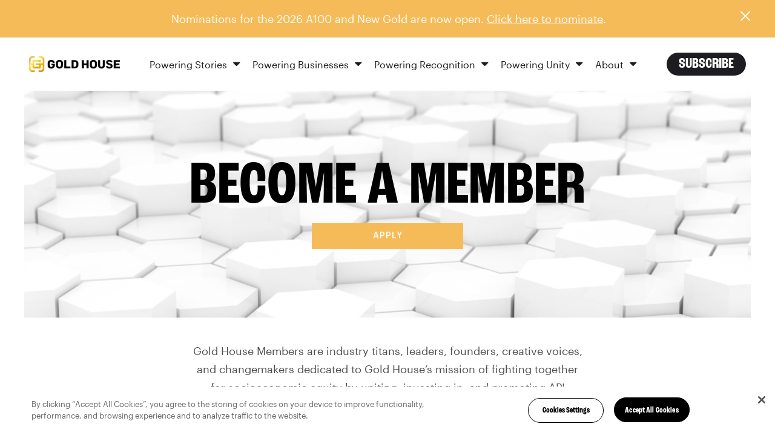

--- FILE ---
content_type: text/html; charset=UTF-8
request_url: https://goldhouse.org/become-a-member/
body_size: 20703
content:
<!doctype html>
<html lang="en">
  <head>
    <meta charset="utf-8">
    <meta name="viewport" content="width=device-width, initial-scale=1">
    <link rel="preload" href="https://cdnjs.cloudflare.com/ajax/libs/simple-line-icons/2.4.1/css/simple-line-icons.css">
    <script src="https://ajax.googleapis.com/ajax/libs/angularjs/1.6.5/angular.min.js" defer="defer"></script>
      <link rel="preload" as="image" href="https://goldhouse.org/wp-content/uploads/2019/10/Census_Background.png" imagesrcset="https://goldhouse.org/wp-content/uploads/2019/10/Census_Background-1440x810.png 1440w, https://goldhouse.org/wp-content/uploads/2019/10/Census_Background-450x253.png 450w, https://goldhouse.org/wp-content/uploads/2019/10/Census_Background-768x432.png 768w, https://goldhouse.org/wp-content/uploads/2019/10/Census_Background-225x127.png 225w, https://goldhouse.org/wp-content/uploads/2019/10/Census_Background-100x56.png 100w, https://goldhouse.org/wp-content/uploads/2019/10/Census_Background.png 1920w" imagesizes="100vw" media="(min-width: 1200px)">
    <meta name='robots' content='index, follow, max-image-preview:large, max-snippet:-1, max-video-preview:-1' />
<link rel="stylesheet" href="https://goldhouse.org/wp-content/themes/gold-house/assets/main.min.css?ver=1.29.5" id="thestyle">
	<!-- This site is optimized with the Yoast SEO plugin v20.9 - https://yoast.com/wordpress/plugins/seo/ -->
	<title>Become a Member | Gold House</title>
	<link rel="canonical" href="https://goldhouse.org/become-a-member/" />
	<meta property="og:locale" content="en_US" />
	<meta property="og:type" content="article" />
	<meta property="og:title" content="Become a Member | Gold House" />
	<meta property="og:url" content="https://goldhouse.org/become-a-member/" />
	<meta property="og:site_name" content="Gold House" />
	<meta property="article:publisher" content="http://facebook.com/goldhouseco" />
	<meta property="article:modified_time" content="2022-08-12T06:49:56+00:00" />
	<meta name="twitter:card" content="summary_large_image" />
	<meta name="twitter:site" content="@goldhouseco" />
	<script type="application/ld+json" class="yoast-schema-graph">{"@context":"https://schema.org","@graph":[{"@type":"WebPage","@id":"https://goldhouse.org/become-a-member/","url":"https://goldhouse.org/become-a-member/","name":"Become a Member | Gold House","isPartOf":{"@id":"https://goldhouse.org/#website"},"datePublished":"2021-09-28T06:08:18+00:00","dateModified":"2022-08-12T06:49:56+00:00","breadcrumb":{"@id":"https://goldhouse.org/become-a-member/#breadcrumb"},"inLanguage":"en-US","potentialAction":[{"@type":"ReadAction","target":["https://goldhouse.org/become-a-member/"]}]},{"@type":"BreadcrumbList","@id":"https://goldhouse.org/become-a-member/#breadcrumb","itemListElement":[{"@type":"ListItem","position":1,"name":"Home","item":"https://goldhouse.org/"},{"@type":"ListItem","position":2,"name":"Become a Member"}]},{"@type":"WebSite","@id":"https://goldhouse.org/#website","url":"https://goldhouse.org/","name":"Gold House","description":"Gold House is the premier collective of Asian cultural leaders","publisher":{"@id":"https://goldhouse.org/#organization"},"potentialAction":[{"@type":"SearchAction","target":{"@type":"EntryPoint","urlTemplate":"https://goldhouse.org/?s={search_term_string}"},"query-input":"required name=search_term_string"}],"inLanguage":"en-US"},{"@type":"Organization","@id":"https://goldhouse.org/#organization","name":"Gold House","url":"https://goldhouse.org/","logo":{"@type":"ImageObject","inLanguage":"en-US","@id":"https://goldhouse.org/#/schema/logo/image/","url":"https://goldhouse.org/wp-content/uploads/2020/03/GoldRush_MasterLogo_Gold.jpg","contentUrl":"https://goldhouse.org/wp-content/uploads/2020/03/GoldRush_MasterLogo_Gold.jpg","width":720,"height":720,"caption":"Gold House"},"image":{"@id":"https://goldhouse.org/#/schema/logo/image/"},"sameAs":["http://facebook.com/goldhouseco","https://twitter.com/goldhouseco","http://instagram.com/goldhouseco","http://linkedin.com/company/goldhouseco"]}]}</script>
	<!-- / Yoast SEO plugin. -->


<link rel="preload" href="https://goldhouse.org/wp-content/plugins/instagram-feed/css/sbi-styles.min.css?ver=6.4.3" as="style" id="sbi_styles" media="all" onload="this.onload=null;this.rel='stylesheet'"><noscript><link rel='stylesheet' id='sbi_styles-css' href='https://goldhouse.org/wp-content/plugins/instagram-feed/css/sbi-styles.min.css?ver=6.4.3' type='text/css' media='all' />
</noscript><link rel="preload" href="https://goldhouse.org/wp-includes/css/dist/block-library/style.min.css?ver=6.2.2" as="style" id="wp-block-library" media="all" onload="this.onload=null;this.rel='stylesheet'"><noscript><link rel='stylesheet' id='wp-block-library-css' href='https://goldhouse.org/wp-includes/css/dist/block-library/style.min.css?ver=6.2.2' type='text/css' media='all' />
</noscript><link rel="preload" href="https://goldhouse.org/wp-includes/css/classic-themes.min.css?ver=6.2.2" as="style" id="classic-theme-styles" media="all" onload="this.onload=null;this.rel='stylesheet'"><noscript><link rel='stylesheet' id='classic-theme-styles-css' href='https://goldhouse.org/wp-includes/css/classic-themes.min.css?ver=6.2.2' type='text/css' media='all' />
</noscript><style id='global-styles-inline-css' type='text/css'>
body{--wp--preset--color--black: #000000;--wp--preset--color--cyan-bluish-gray: #abb8c3;--wp--preset--color--white: #ffffff;--wp--preset--color--pale-pink: #f78da7;--wp--preset--color--vivid-red: #cf2e2e;--wp--preset--color--luminous-vivid-orange: #ff6900;--wp--preset--color--luminous-vivid-amber: #fcb900;--wp--preset--color--light-green-cyan: #7bdcb5;--wp--preset--color--vivid-green-cyan: #00d084;--wp--preset--color--pale-cyan-blue: #8ed1fc;--wp--preset--color--vivid-cyan-blue: #0693e3;--wp--preset--color--vivid-purple: #9b51e0;--wp--preset--gradient--vivid-cyan-blue-to-vivid-purple: linear-gradient(135deg,rgba(6,147,227,1) 0%,rgb(155,81,224) 100%);--wp--preset--gradient--light-green-cyan-to-vivid-green-cyan: linear-gradient(135deg,rgb(122,220,180) 0%,rgb(0,208,130) 100%);--wp--preset--gradient--luminous-vivid-amber-to-luminous-vivid-orange: linear-gradient(135deg,rgba(252,185,0,1) 0%,rgba(255,105,0,1) 100%);--wp--preset--gradient--luminous-vivid-orange-to-vivid-red: linear-gradient(135deg,rgba(255,105,0,1) 0%,rgb(207,46,46) 100%);--wp--preset--gradient--very-light-gray-to-cyan-bluish-gray: linear-gradient(135deg,rgb(238,238,238) 0%,rgb(169,184,195) 100%);--wp--preset--gradient--cool-to-warm-spectrum: linear-gradient(135deg,rgb(74,234,220) 0%,rgb(151,120,209) 20%,rgb(207,42,186) 40%,rgb(238,44,130) 60%,rgb(251,105,98) 80%,rgb(254,248,76) 100%);--wp--preset--gradient--blush-light-purple: linear-gradient(135deg,rgb(255,206,236) 0%,rgb(152,150,240) 100%);--wp--preset--gradient--blush-bordeaux: linear-gradient(135deg,rgb(254,205,165) 0%,rgb(254,45,45) 50%,rgb(107,0,62) 100%);--wp--preset--gradient--luminous-dusk: linear-gradient(135deg,rgb(255,203,112) 0%,rgb(199,81,192) 50%,rgb(65,88,208) 100%);--wp--preset--gradient--pale-ocean: linear-gradient(135deg,rgb(255,245,203) 0%,rgb(182,227,212) 50%,rgb(51,167,181) 100%);--wp--preset--gradient--electric-grass: linear-gradient(135deg,rgb(202,248,128) 0%,rgb(113,206,126) 100%);--wp--preset--gradient--midnight: linear-gradient(135deg,rgb(2,3,129) 0%,rgb(40,116,252) 100%);--wp--preset--duotone--dark-grayscale: url('#wp-duotone-dark-grayscale');--wp--preset--duotone--grayscale: url('#wp-duotone-grayscale');--wp--preset--duotone--purple-yellow: url('#wp-duotone-purple-yellow');--wp--preset--duotone--blue-red: url('#wp-duotone-blue-red');--wp--preset--duotone--midnight: url('#wp-duotone-midnight');--wp--preset--duotone--magenta-yellow: url('#wp-duotone-magenta-yellow');--wp--preset--duotone--purple-green: url('#wp-duotone-purple-green');--wp--preset--duotone--blue-orange: url('#wp-duotone-blue-orange');--wp--preset--font-size--small: 13px;--wp--preset--font-size--medium: 20px;--wp--preset--font-size--large: 36px;--wp--preset--font-size--x-large: 42px;--wp--preset--spacing--20: 0.44rem;--wp--preset--spacing--30: 0.67rem;--wp--preset--spacing--40: 1rem;--wp--preset--spacing--50: 1.5rem;--wp--preset--spacing--60: 2.25rem;--wp--preset--spacing--70: 3.38rem;--wp--preset--spacing--80: 5.06rem;--wp--preset--shadow--natural: 6px 6px 9px rgba(0, 0, 0, 0.2);--wp--preset--shadow--deep: 12px 12px 50px rgba(0, 0, 0, 0.4);--wp--preset--shadow--sharp: 6px 6px 0px rgba(0, 0, 0, 0.2);--wp--preset--shadow--outlined: 6px 6px 0px -3px rgba(255, 255, 255, 1), 6px 6px rgba(0, 0, 0, 1);--wp--preset--shadow--crisp: 6px 6px 0px rgba(0, 0, 0, 1);}:where(.is-layout-flex){gap: 0.5em;}body .is-layout-flow > .alignleft{float: left;margin-inline-start: 0;margin-inline-end: 2em;}body .is-layout-flow > .alignright{float: right;margin-inline-start: 2em;margin-inline-end: 0;}body .is-layout-flow > .aligncenter{margin-left: auto !important;margin-right: auto !important;}body .is-layout-constrained > .alignleft{float: left;margin-inline-start: 0;margin-inline-end: 2em;}body .is-layout-constrained > .alignright{float: right;margin-inline-start: 2em;margin-inline-end: 0;}body .is-layout-constrained > .aligncenter{margin-left: auto !important;margin-right: auto !important;}body .is-layout-constrained > :where(:not(.alignleft):not(.alignright):not(.alignfull)){max-width: var(--wp--style--global--content-size);margin-left: auto !important;margin-right: auto !important;}body .is-layout-constrained > .alignwide{max-width: var(--wp--style--global--wide-size);}body .is-layout-flex{display: flex;}body .is-layout-flex{flex-wrap: wrap;align-items: center;}body .is-layout-flex > *{margin: 0;}:where(.wp-block-columns.is-layout-flex){gap: 2em;}.has-black-color{color: var(--wp--preset--color--black) !important;}.has-cyan-bluish-gray-color{color: var(--wp--preset--color--cyan-bluish-gray) !important;}.has-white-color{color: var(--wp--preset--color--white) !important;}.has-pale-pink-color{color: var(--wp--preset--color--pale-pink) !important;}.has-vivid-red-color{color: var(--wp--preset--color--vivid-red) !important;}.has-luminous-vivid-orange-color{color: var(--wp--preset--color--luminous-vivid-orange) !important;}.has-luminous-vivid-amber-color{color: var(--wp--preset--color--luminous-vivid-amber) !important;}.has-light-green-cyan-color{color: var(--wp--preset--color--light-green-cyan) !important;}.has-vivid-green-cyan-color{color: var(--wp--preset--color--vivid-green-cyan) !important;}.has-pale-cyan-blue-color{color: var(--wp--preset--color--pale-cyan-blue) !important;}.has-vivid-cyan-blue-color{color: var(--wp--preset--color--vivid-cyan-blue) !important;}.has-vivid-purple-color{color: var(--wp--preset--color--vivid-purple) !important;}.has-black-background-color{background-color: var(--wp--preset--color--black) !important;}.has-cyan-bluish-gray-background-color{background-color: var(--wp--preset--color--cyan-bluish-gray) !important;}.has-white-background-color{background-color: var(--wp--preset--color--white) !important;}.has-pale-pink-background-color{background-color: var(--wp--preset--color--pale-pink) !important;}.has-vivid-red-background-color{background-color: var(--wp--preset--color--vivid-red) !important;}.has-luminous-vivid-orange-background-color{background-color: var(--wp--preset--color--luminous-vivid-orange) !important;}.has-luminous-vivid-amber-background-color{background-color: var(--wp--preset--color--luminous-vivid-amber) !important;}.has-light-green-cyan-background-color{background-color: var(--wp--preset--color--light-green-cyan) !important;}.has-vivid-green-cyan-background-color{background-color: var(--wp--preset--color--vivid-green-cyan) !important;}.has-pale-cyan-blue-background-color{background-color: var(--wp--preset--color--pale-cyan-blue) !important;}.has-vivid-cyan-blue-background-color{background-color: var(--wp--preset--color--vivid-cyan-blue) !important;}.has-vivid-purple-background-color{background-color: var(--wp--preset--color--vivid-purple) !important;}.has-black-border-color{border-color: var(--wp--preset--color--black) !important;}.has-cyan-bluish-gray-border-color{border-color: var(--wp--preset--color--cyan-bluish-gray) !important;}.has-white-border-color{border-color: var(--wp--preset--color--white) !important;}.has-pale-pink-border-color{border-color: var(--wp--preset--color--pale-pink) !important;}.has-vivid-red-border-color{border-color: var(--wp--preset--color--vivid-red) !important;}.has-luminous-vivid-orange-border-color{border-color: var(--wp--preset--color--luminous-vivid-orange) !important;}.has-luminous-vivid-amber-border-color{border-color: var(--wp--preset--color--luminous-vivid-amber) !important;}.has-light-green-cyan-border-color{border-color: var(--wp--preset--color--light-green-cyan) !important;}.has-vivid-green-cyan-border-color{border-color: var(--wp--preset--color--vivid-green-cyan) !important;}.has-pale-cyan-blue-border-color{border-color: var(--wp--preset--color--pale-cyan-blue) !important;}.has-vivid-cyan-blue-border-color{border-color: var(--wp--preset--color--vivid-cyan-blue) !important;}.has-vivid-purple-border-color{border-color: var(--wp--preset--color--vivid-purple) !important;}.has-vivid-cyan-blue-to-vivid-purple-gradient-background{background: var(--wp--preset--gradient--vivid-cyan-blue-to-vivid-purple) !important;}.has-light-green-cyan-to-vivid-green-cyan-gradient-background{background: var(--wp--preset--gradient--light-green-cyan-to-vivid-green-cyan) !important;}.has-luminous-vivid-amber-to-luminous-vivid-orange-gradient-background{background: var(--wp--preset--gradient--luminous-vivid-amber-to-luminous-vivid-orange) !important;}.has-luminous-vivid-orange-to-vivid-red-gradient-background{background: var(--wp--preset--gradient--luminous-vivid-orange-to-vivid-red) !important;}.has-very-light-gray-to-cyan-bluish-gray-gradient-background{background: var(--wp--preset--gradient--very-light-gray-to-cyan-bluish-gray) !important;}.has-cool-to-warm-spectrum-gradient-background{background: var(--wp--preset--gradient--cool-to-warm-spectrum) !important;}.has-blush-light-purple-gradient-background{background: var(--wp--preset--gradient--blush-light-purple) !important;}.has-blush-bordeaux-gradient-background{background: var(--wp--preset--gradient--blush-bordeaux) !important;}.has-luminous-dusk-gradient-background{background: var(--wp--preset--gradient--luminous-dusk) !important;}.has-pale-ocean-gradient-background{background: var(--wp--preset--gradient--pale-ocean) !important;}.has-electric-grass-gradient-background{background: var(--wp--preset--gradient--electric-grass) !important;}.has-midnight-gradient-background{background: var(--wp--preset--gradient--midnight) !important;}.has-small-font-size{font-size: var(--wp--preset--font-size--small) !important;}.has-medium-font-size{font-size: var(--wp--preset--font-size--medium) !important;}.has-large-font-size{font-size: var(--wp--preset--font-size--large) !important;}.has-x-large-font-size{font-size: var(--wp--preset--font-size--x-large) !important;}
.wp-block-navigation a:where(:not(.wp-element-button)){color: inherit;}
:where(.wp-block-columns.is-layout-flex){gap: 2em;}
.wp-block-pullquote{font-size: 1.5em;line-height: 1.6;}
</style>
<link rel="preload" href="https://goldhouse.org/wp-content/plugins/ims-countdown/css/custom.css?ver=6.2.2" as="style" id="custom" media="all" onload="this.onload=null;this.rel='stylesheet'"><noscript><link rel='stylesheet' id='custom-css' href='https://goldhouse.org/wp-content/plugins/ims-countdown/css/custom.css?ver=6.2.2' type='text/css' media='all' />
</noscript><script type='text/javascript' defer="defer" src='https://goldhouse.org/wp-content/plugins/ims-countdown/js/custom.js' id='custom-js'></script>
<script type='text/javascript' src='//ajax.googleapis.com/ajax/libs/jquery/3.6.4/jquery.min.js' id='jquery-core-js'></script>
<script type='text/javascript' async src='https://goldhouse.org/wp-includes/js/jquery/jquery-migrate.min.js?ver=3.4.0' id='jquery-migrate-js'></script>
<link rel="https://api.w.org/" href="https://goldhouse.org/wp-json/" /><link rel="alternate" type="application/json" href="https://goldhouse.org/wp-json/wp/v2/pages/6437" /><link rel="EditURI" type="application/rsd+xml" title="RSD" href="https://goldhouse.org/xmlrpc.php?rsd" />
<link rel="wlwmanifest" type="application/wlwmanifest+xml" href="https://goldhouse.org/wp-includes/wlwmanifest.xml" />
<meta name="generator" content="WordPress 6.2.2" />
<link rel='shortlink' href='https://goldhouse.org/?p=6437' />
<link rel="alternate" type="application/json+oembed" href="https://goldhouse.org/wp-json/oembed/1.0/embed?url=https%3A%2F%2Fgoldhouse.org%2Fbecome-a-member%2F" />
<link rel="alternate" type="text/xml+oembed" href="https://goldhouse.org/wp-json/oembed/1.0/embed?url=https%3A%2F%2Fgoldhouse.org%2Fbecome-a-member%2F&#038;format=xml" />
<!-- Google Tag Manager -->
<script>(function(w,d,s,l,i){w[l]=w[l]||[];w[l].push({'gtm.start':
new Date().getTime(),event:'gtm.js'});var f=d.getElementsByTagName(s)[0],
j=d.createElement(s),dl=l!='dataLayer'?'&l='+l:'';j.async=true;j.src=
'https://www.googletagmanager.com/gtm.js?id='+i+dl;f.parentNode.insertBefore(j,f);
})(window,document,'script','dataLayer','GTM-NC6DZ59');</script>
<!-- End Google Tag Manager -->

<!-- CookiePro Cookies Consent Notice start for goldhouse.org -->
<script src="https://cookie-cdn.cookiepro.com/scripttemplates/otSDKStub.js"  type="text/javascript" charset="UTF-8" data-domain-script="b1ec030f-56da-4ab7-ac22-ae853b8d3cd0" ></script>
<script type="text/javascript">
function OptanonWrapper() { }
</script>
<!-- CookiePro Cookies Consent Notice end for goldhouse.org -->

    <link rel="apple-touch-icon" sizes="180x180" href="https://goldhouse.org/wp-content/themes/gold-house/assets/img/favicon/apple-touch-icon.png">
    <link rel="icon" type="image/png" sizes="32x32" href="https://goldhouse.org/wp-content/themes/gold-house/assets/img/favicon/favicon-32x32.png">
    <link rel="icon" type="image/png" sizes="16x16" href="https://goldhouse.org/wp-content/themes/gold-house/assets/img/favicon/favicon-16x16.png">
    <link rel="manifest" href="https://goldhouse.org/wp-content/themes/gold-house/assets/img/favicon/manifest.json">
    <link rel="mask-icon" href="https://goldhouse.org/wp-content/themes/gold-house/assets/img/favicon/safari-pinned-tab.svg" color="#5bbad5">
    <link rel="shortcut icon" href="https://goldhouse.org/wp-content/themes/gold-house/assets/img/favicon/favicon.ico">
    <meta name="msapplication-config" content="https://goldhouse.org/wp-content/themes/gold-house/assets/img/favicon/browserconfig.xml">
    <meta name="theme-color" content="#ffffff">
      <script async data-cfasync="false" src="https://use.typekit.net/oni4lxl.js"></script>
    <script data-cfasync="false">try{Typekit.load({ async: true });}catch(e){}</script>
    <link rel="icon" href="https://goldhouse.org/wp-content/uploads/2019/07/cropped-goldhouse_crest-32x32.png" sizes="32x32" />
<link rel="icon" href="https://goldhouse.org/wp-content/uploads/2019/07/cropped-goldhouse_crest-192x192.png" sizes="192x192" />
<link rel="apple-touch-icon" href="https://goldhouse.org/wp-content/uploads/2019/07/cropped-goldhouse_crest-180x180.png" />
<meta name="msapplication-TileImage" content="https://goldhouse.org/wp-content/uploads/2019/07/cropped-goldhouse_crest-270x270.png" />
		<style type="text/css" id="wp-custom-css">
			#main-content .a100-list-wrapper .card-bio__image-wrapper picture { display: block }

.no-object-fit .image__img {
	display: block;
}

.card-bio-details__image {
	display: block;
}

[href="https://goldhouse.org/?hide"] {
	display:none;
}

@media (min-width:1200px){
	.card-portfolio__title {
		font-size:41px;
		word-break:auto-phrase
	}
}
		</style>
		    <script src="https://unpkg.com/quicklink@2.0.0-alpha/dist/quicklink.umd.js" defer="defer"></script>
  </head>

    <body class="page-template page-template-templates page-template-page-members page-template-templatespage-members-php page page-id-6437 has-hello-bar">
    <div class="wrapper js-wrapper">
      <a class="skip-link" id="skip-to-content" href="#main-content">Skip to Main Content</a>
        <div class="hello-bar js-hello-bar" data-module="hello-bar">
    <div class="hello-bar__wrapper">
      <div class="hello-bar__container">
        <div class="hello-bar__inner">
          <div class="wysiwyg wysiwyg--hello-bar hello-bar__content"><p>Nominations for the 2026 A100 and New Gold are now open. <a href="https://goldhousecollective.typeform.com/to/i16gr7RW">Click here to nominate</a>.</p>
</div>
        </div>

        <button class="hello-bar__close-button js-close-hello-bar" aria-label="Close hello bar">
          <span class="hello-bar__close-icon" aria-hidden="true"><svg height="17" viewBox="0 0 18 17" width="18" xmlns="http://www.w3.org/2000/svg"><g fill="none" fill-rule="evenodd" stroke="#4e4e4e" stroke-linecap="square" stroke-width="2" transform="matrix(.70710678 -.70710678 .70710678 .70710678 -4.691566 8.495833)"><path d="m9.66666667 0v19.3333333"/><path d="m19.3333333 9.66666667h-19.3333333"/></g></svg></span>
        </button>
      </div>
    </div>
  </div>
      <div class="hide icons">
  <svg viewBox="0 0 9 16" xmlns="http://www.w3.org/2000/svg" xmlns:xlink="http://www.w3.org/1999/xlink" x="0px" y="0px" xml:space="preserve">
    <path id="icon-facebook" d="M8.5625.39285714V2.75H7.16071429c-.51190733 0-.85714197.10714179-1.03571429.32142857-.17857232.21428679-.26785714.53571214-.26785714.96428572v1.6875h2.61607143L8.125 8.36607143H5.85714286v6.77678567H3.125V8.36607143H.84821429V5.72321429H3.125V3.77678571c0-1.10714839.30952071-1.96577075.92857143-2.57589285.61905071-.6101221 1.44344723-.91517857 2.47321428-.91517857.87500438 0 1.55356902.03571392 2.03571429.10714285z"
          fill="#100B36" fill-rule="evenodd"/>
  </svg>

  <svg viewBox="0 0 14 15" xmlns="http://www.w3.org/2000/svg" xmlns:xlink="http://www.w3.org/1999/xlink" x="0px" y="0px" xml:space="preserve">
    <path id="icon-instagram" d="M8.47321429 8.90178571c.4464308-.4464308.66964285-.98511589.66964285-1.61607142 0-.63095554-.22321205-1.16964063-.66964285-1.61607143C8.02678348 5.22321205 7.48809839 5 6.85714286 5c-.63095554 0-1.16964063.22321205-1.61607143.66964286-.44643081.4464308-.66964286.98511589-.66964286 1.61607143 0 .63095553.22321205 1.16964062.66964286 1.61607142.4464308.44643081.98511589.66964286 1.61607143.66964286.63095553 0 1.16964062-.22321205 1.61607143-.66964286zm.875-4.10714285C10.0327415 5.47917009 10.375 6.30951893 10.375 7.28571429c0 .97619535-.3422585 1.80654419-1.02678571 2.49107142-.68452724.68452719-1.51487608 1.02678569-2.49107143 1.02678569-.97619536 0-1.8065442-.3422585-2.49107143-1.02678569-.68452723-.68452723-1.02678572-1.51487607-1.02678572-2.49107142 0-.97619536.34225849-1.8065442 1.02678572-2.49107143.68452723-.68452724 1.51487607-1.02678572 2.49107143-1.02678572.97619535 0 1.80654419.34225848 2.49107143 1.02678572zm1.75000001-1.75c.1607151.16071509.2410714.35416553.2410714.58035714 0 .22619161-.0803563.41964205-.2410714.58035714-.1607151.16071509-.3541656.24107143-.5803572.24107143s-.419642-.08035634-.5803571-.24107143c-.16071509-.16071509-.24107143-.35416553-.24107143-.58035714 0-.22619161.08035634-.41964205.24107143-.58035714.1607151-.16071509.3541655-.24107143.5803571-.24107143.2261916 0 .4196421.08035634.5803572.24107143zM7.53571429 1.66071429h-.67857143c-.04166688 0-.26934317-.00148808-.68303572-.00446429-.41369254-.00297621-.7276775-.00297621-.94196428 0-.21428679.00297621-.5014863.01190469-.86160715.02678571-.36012084.01488103-.6666654.04464264-.91964285.08928572-.25297746.04464308-.46577295.09970205-.63839286.16517857-.29762054.11904821-.55952268.29166554-.78571429.51785714-.2261916.22619161-.39880892.48809375-.51785714.78571429-.06547652.17261991-.12053549.3854154-.16517857.63839286-.04464308.25297745-.07440469.559522-.08928571.91964285-.01488103.36012085-.02380951.64732036-.02678572.86160715-.0029762.21428678-.0029762.52827174 0 .94196428.00297621.41369255.00446429.64136884.00446429.68303572 0 .04166687-.00148808.26934317-.00446429.68303571-.0029762.41369254-.0029762.7276775 0 .94196429.00297621.21428678.01190469.50148629.02678572.86160714.01488102.36012087.04464263.66666537.08928571.91964287.04464308.2529774.09970205.4657729.16517857.6383928.11904822.2976206.29166554.5595227.51785714.7857143.22619161.2261916.48809375.398809.78571429.5178572.17261991.0654765.3854154.1205355.63839286.1651785.25297745.0446431.55952201.0744047.91964285.0892858.36012085.014881.64732036.0238095.86160715.0267857.21428678.0029762.52827174.0029762.94196428 0 .41369255-.0029762.64136884-.0044643.68303572-.0044643.04166687 0 .26934317.0014881.68303571.0044643.41369255.0029762.7276775.0029762.94196429 0 .21428678-.0029762.50148629-.0119047.86160714-.0267857.36012085-.0148811.6666654-.0446427.9196429-.0892858.2529774-.044643.4657729-.099702.6383928-.1651785.2976205-.1190482.5595227-.2916656.7857143-.5178572.2261916-.2261916.3988089-.4880937.5178571-.7857143.0654766-.1726199.1205355-.3854154.1651786-.6383928.0446431-.2529775.0744047-.559522.0892857-.91964287.0148811-.36012085.0238095-.64732036.0267857-.86160714.0029762-.21428679.0029762-.52827175 0-.94196429s-.0044642-.64136884-.0044642-.68303571c0-.04166688.001488-.26934317.0044642-.68303572.0029762-.41369254.0029762-.7276775 0-.94196428-.0029762-.21428679-.0119046-.5014863-.0267857-.86160715-.014881-.36012085-.0446426-.6666654-.0892857-.91964285-.0446431-.25297746-.099702-.46577295-.1651786-.63839286-.1190482-.29762054-.2916655-.55952268-.5178571-.78571429-.2261916-.2261916-.4880938-.39880893-.7857143-.51785714-.1726199-.06547652-.3854154-.12053549-.6383928-.16517857-.2529775-.04464308-.55952205-.07440469-.9196429-.08928572-.36012085-.01488102-.64732036-.0238095-.86160714-.02678571-.21428679-.00297621-.52975982-.00148813-.94642857.00446429zm6.13392861 2.79464285c.029762.52381215.0446428 1.46725509.0446428 2.83035715 0 1.36310205-.0148808 2.306545-.0446428 2.83035711-.0595242 1.2381015-.4285681 2.1964252-1.1071429 2.875-.6785748.6785748-1.6368986 1.0476188-2.875 1.1071429-.52381214.029762-1.46725509.0446428-2.83035714.0446428-1.36310206 0-2.306545-.0148808-2.83035715-.0446428-1.23810142-.0595241-2.19642517-.4285681-2.875-1.1071429-.67857482-.6785748-1.04761875-1.6368985-1.10714285-2.875C.0148808 9.59225929 0 8.64881634 0 7.28571429c0-1.36310206.0148808-2.306545.04464286-2.83035715.0595241-1.23810143.42856803-2.19642518 1.10714285-2.875.67857483-.67857482 1.63689858-1.04761875 2.875-1.10714285C4.55059786.44345223 5.4940408.42857143 6.85714286.42857143c1.36310205 0 2.306545.0148808 2.83035714.04464286 1.2381014.0595241 2.1964252.42856803 2.875 1.10714285.6785748.67857482 1.0476187 1.63689857 1.1071429 2.875z"
          fill="#100B36" fill-rule="evenodd"/>
  </svg>

  <svg viewBox="0 0 16 16" xmlns="http://www.w3.org/2000/svg" xmlns:xlink="http://www.w3.org/1999/xlink" x="0px" y="0px" xml:space="preserve">
    <g id="icon-linkedin" fill="#000" fill-rule="nonzero">
      <path d="M0 5.333h3.556v9.778H0z"/>
      <circle cx="1.778" cy="1.778" r="1.778"/>
      <path d="M12 4.667A3.976 3.976 0 0 0 8.889 6.18v-.848H5.333v9.778H8.89V8.89a1.778 1.778 0 0 1 3.555 0v6.222H16V8.667a4 4 0 0 0-4-4z"/>
    </g>
  </svg>

  <svg viewBox="0 0 15 12" xmlns="http://www.w3.org/2000/svg" xmlns:xlink="http://www.w3.org/1999/xlink" x="0px" y="0px" xml:space="preserve">
    <path id="icon-twitter" d="M14.4642857 1.92857143c-.3988115.58333625-.8809495 1.08035509-1.4464286 1.49107143.0059525.08333375.0089286.2083325.0089286.375 0 .77381339-.1130941 1.5461271-.3392857 2.31696428-.2261916.77083719-.5699382 1.51041313-1.03125 2.21875-.4613118.70833688-1.0104135 1.33481871-1.6473214 1.87946426-.63690798.5446456-1.40475744.9791651-2.30357146 1.3035715C6.80654312 11.8377992 5.84524321 12 4.82142857 12c-1.6131033 0-3.08927902-.4315433-4.42857143-1.2946429.20833438.0238097.44047491.0357143.69642857.0357143 1.33929242 0 2.53273286-.4107101 3.58035715-1.23214283-.62500313-.01190482-1.18452134-.20386719-1.67857143-.57589286s-.83333241-.8467233-1.01785714-1.42410714c.19642955.02976206.37797535.04464286.54464285.04464286.25595366 0 .50892732-.03273777.75892857-.09821429-.66667-.13690544-1.21874781-.46874736-1.65625-.99553571-.43750218-.52678835-.65625-1.13838938-.65625-1.83482143v-.03571429c.40476393.22619161.8392834.3482142 1.30357143.36607143-.3928591-.26190607-.70535598-.60416455-.9375-1.02678571-.23214401-.42262116-.34821428-.88094991-.34821428-1.375 0-.52381214.13095107-1.00892634.39285714-1.45535714.7202417.88690919 1.59672103 1.59672352 2.62946429 2.12946428 1.03274325.53274076 2.13838696.82886875 3.31696428.88839286C7.27380929 3.88987982 7.25 3.66964393 7.25 3.45535714c0-.79762303.28124719-1.47767576.84375-2.04017857.56250281-.56250281 1.24255554-.84375 2.0401786-.84375.8333375 0 1.5357114.3035684 2.1071428.91071429.6488128-.12500063 1.2589257-.35714116 1.8303572-.69642857-.2202392.68452723-.642854 1.21428384-1.2678572 1.58928571.5535742-.05952411 1.1071401-.20833214 1.6607143-.44642857z"
          fill="#100B36" fill-rule="evenodd"/>
  </svg>
</div>
<div style="display: none;">
  <div class="menu-main-menu-container"><ul id="menu-main-menu" class="menu"><li id="menu-item-1208" class="menu-item menu-item-type-custom menu-item-object-custom menu-item-has-children menu-item-1208"><a href="/a100/?y=2020">A100</a>
<ul class="sub-menu">
	<li id="menu-item-1179" class="menu-item menu-item-type-post_type menu-item-object-page menu-item-1179"><a href="https://goldhouse.org/a100-archive/">A100 List Honorees</a></li>
	<li id="menu-item-5405" class="menu-item menu-item-type-post_type menu-item-object-page menu-item-5405"><a href="https://goldhouse.org/a100-hall-of-fame/">A100 Hall of Fame</a></li>
	<li id="menu-item-1182" class="menu-item menu-item-type-post_type menu-item-object-page menu-item-1182"><a href="https://goldhouse.org/selection-process/">A100 Selection Process</a></li>
	<li id="menu-item-2970" class="menu-item menu-item-type-post_type menu-item-object-page menu-item-2970"><a href="https://goldhouse.org/nominate/">Nominate</a></li>
</ul>
</li>
<li id="menu-item-100" class="menu-item menu-item-type-post_type menu-item-object-page menu-item-100"><a href="https://goldhouse.org/?page_id=64">Gold Open</a></li>
<li id="menu-item-1209" class="menu-item menu-item-type-custom menu-item-object-custom menu-item-has-children menu-item-1209"><a href="https://goldhouse.org/goldrush/origins/">Gold Rush</a>
<ul class="sub-menu">
	<li id="menu-item-958" class="menu-item menu-item-type-post_type menu-item-object-page menu-item-958"><a href="https://goldhouse.org/goldrush/market/">Market</a></li>
	<li id="menu-item-813" class="menu-item menu-item-type-post_type menu-item-object-page menu-item-813"><a href="https://goldhouse.org/goldrush/founders/">Founders</a></li>
	<li id="menu-item-3671" class="menu-item menu-item-type-post_type menu-item-object-page menu-item-3671"><a href="https://goldhouse.org/goldrush/judges/">Judges</a></li>
	<li id="menu-item-819" class="menu-item menu-item-type-post_type menu-item-object-page menu-item-819"><a href="https://goldhouse.org/goldrush/advisors/">Advisors</a></li>
	<li id="menu-item-843" class="menu-item menu-item-type-post_type menu-item-object-page menu-item-843"><a href="https://goldhouse.org/goldrush/origins/">Origins</a></li>
	<li id="menu-item-825" class="menu-item menu-item-type-post_type menu-item-object-page menu-item-825"><a href="https://goldhouse.org/goldrush/apply/">Apply</a></li>
</ul>
</li>
<li id="menu-item-2129" class="menu-item--hidden menu-item menu-item-type-post_type menu-item-object-page menu-item-has-children menu-item-2129"><a href="https://goldhouse.org/members/">Members</a>
<ul class="sub-menu">
	<li id="menu-item-2454" class="menu-item menu-item-type-post_type menu-item-object-page menu-item-2454"><a href="https://goldhouse.org/members-dashboard/">Members Dashboard</a></li>
	<li id="menu-item-2077" class="menu-item menu-item-type-post_type menu-item-object-page menu-item-2077"><a href="https://goldhouse.org/members-dashboard/experiences/">Experiences</a></li>
	<li id="menu-item-2076" class="menu-item menu-item-type-post_type menu-item-object-page menu-item-2076"><a href="https://goldhouse.org/members-dashboard/benefits/">Benefits</a></li>
	<li id="menu-item-3271" class="menu-item menu-item-type-post_type menu-item-object-page menu-item-3271"><a href="https://goldhouse.org/members-dashboard/knowledge/">Knowledge</a></li>
</ul>
</li>
<li id="menu-item-2505" class="menu-item-home menu-item menu-item-type-post_type menu-item-object-page menu-item-2505"><a href="https://goldhouse.org/">Gold House</a></li>
<li id="menu-item-1794" class="menu-item menu-item-type-post_type menu-item-object-page menu-item-1794"><a href="https://goldhouse.org/news/">News</a></li>
<li id="menu-item-787" class="menu-item menu-item-type-post_type menu-item-object-page menu-item-787"><a href="https://goldhouse.org/census/">Census</a></li>
<li id="menu-item-97" class="menu-item menu-item-type-post_type menu-item-object-page menu-item-97"><a href="https://goldhouse.org/support/">Support</a></li>
<li id="menu-item-3694" class="menu-item menu-item-type-post_type menu-item-object-page menu-item-has-children menu-item-3694"><a href="https://goldhouse.org/gold-records/">Gold Records</a>
<ul class="sub-menu">
	<li id="menu-item-3904" class="menu-item menu-item-type-post_type menu-item-object-page menu-item-3904"><a href="https://goldhouse.org/gold-records/book-club/">Book Club</a></li>
	<li id="menu-item-3693" class="menu-item menu-item-type-post_type menu-item-object-page menu-item-3693"><a href="https://goldhouse.org/gold-records/book-list/">Book List</a></li>
	<li id="menu-item-3905" class="menu-item menu-item-type-post_type menu-item-object-page menu-item-3905"><a href="https://goldhouse.org/gold-records/childrens-list/">Children&#8217;s List</a></li>
	<li id="menu-item-3692" class="menu-item menu-item-type-post_type menu-item-object-page menu-item-3692"><a href="https://goldhouse.org/gold-records/advisory-council/">Advisory Council</a></li>
</ul>
</li>
<li id="menu-item-7239" class="menu-item menu-item-type-post_type menu-item-object-page menu-item-has-children menu-item-7239"><a href="https://goldhouse.org/?page_id=6440">Gold House Futures</a>
<ul class="sub-menu">
	<li id="menu-item-7236" class="menu-item menu-item-type-post_type menu-item-object-page menu-item-7236"><a href="https://goldhouse.org/?page_id=7018">Music</a></li>
	<li id="menu-item-7237" class="menu-item menu-item-type-post_type menu-item-object-page menu-item-7237"><a href="https://goldhouse.org/?page_id=7010">Film</a></li>
	<li id="menu-item-7235" class="menu-item menu-item-type-post_type menu-item-object-page menu-item-7235"><a href="https://goldhouse.org/?page_id=7024">Art</a></li>
	<li id="menu-item-7234" class="menu-item menu-item-type-post_type menu-item-object-page menu-item-7234"><a href="https://goldhouse.org/entrepreneurship/">Entrepreneurship</a></li>
	<li id="menu-item-7238" class="menu-item menu-item-type-post_type menu-item-object-page menu-item-7238"><a href="https://goldhouse.org/social-impact/">Social Impact</a></li>
</ul>
</li>
<li id="menu-item-7529" class="menu-item menu-item-type-post_type menu-item-object-page menu-item-has-children menu-item-7529"><a href="https://goldhouse.org/?page_id=7445">Overview</a>
<ul class="sub-menu">
	<li id="menu-item-7528" class="menu-item menu-item-type-post_type menu-item-object-page menu-item-7528"><a href="https://goldhouse.org/?page_id=7445">About Us</a></li>
	<li id="menu-item-7527" class="menu-item menu-item-type-post_type menu-item-object-page menu-item-7527"><a href="https://goldhouse.org/our-companies/">Our Companies</a></li>
	<li id="menu-item-7526" class="menu-item menu-item-type-post_type menu-item-object-page menu-item-7526"><a href="https://goldhouse.org/for-founders/">For Founders</a></li>
	<li id="menu-item-7525" class="menu-item menu-item-type-post_type menu-item-object-page menu-item-7525"><a href="https://goldhouse.org/for-investors/">For Investors</a></li>
</ul>
</li>
</ul></div></div>
<header class="header js-header" data-module="header">
  <div class="header__content">
    <div class="container-new header__container">
      <div class="f header__inner">
        <h1 class="header__logo">
          <a
            class="f fdc header__logo-link"
            href="https://goldhouse.org/"
            title="Gold House"
            rel="home"
            aria-label="Go to homepage"
          >
            <picture class="header__logo-image image--cover" data-module="picture" style="padding-bottom: 16.799565059804%">
  <source srcset="https://goldhouse.org/wp-content/uploads/2023/05/GH_Logo_F_HORIZONTAL-WORDMARK-450x76.png" media="(min-width: 640px)"><source srcset="https://goldhouse.org/wp-content/uploads/2023/05/GH_Logo_F_HORIZONTAL-WORDMARK-225x38.png" media="(min-width: 280px)"><img class="image--header-logo image__img" src="[data-uri]"  alt="" width="200" height="34"></picture>
          </a>
        </h1>
        <div class="f header__nav">
          <div class="header__menu js-header-menu">
            <nav class="header-menu" data-module="header-menu">
  <div class="header-menu__content">
    <div class="menu-header-new-2-container"><ul id="menu-header-new-2" class="header-menu-wrapper"><li class="header-menu-list__item js-menu-item  menu-item menu-item-type-custom menu-item-object-custom menu-item-has-children" data-menu-id="14243"><a class="header-menu-list__item-link js-menu-trigger" href="#">Powering Stories<svg width="12" height="8" viewBox="0 0 12 8" fill="none" xmlns="http://www.w3.org/2000/svg"><path d="M11.4286 1.49993C11.4286 1.10931 11.1049 0.785645 10.7143 0.785645H0.714287C0.323661 0.785645 0 1.10931 0 1.49993C0 1.68966 0.0781251 1.86824 0.212054 2.00216L5.21206 7.00217C5.34599 7.1361 5.52456 7.21422 5.71429 7.21422C5.90403 7.21422 6.0826 7.1361 6.21653 7.00217L11.2165 2.00216C11.3505 1.86824 11.4286 1.68966 11.4286 1.49993Z" fill="currentColor"/></svg></a><div class="header-menu-list__icon-mobile"><svg width="32" height="32" viewBox="0 0 32 32" fill="none" xmlns="http://www.w3.org/2000/svg">
                  <path d="M17.0543 8.34658C17.0543 8.34658 20.2889 15.5693 26.2044 15.9989H5.79069" stroke="#1D1C21" stroke-width="2" stroke-miterlimit="10"/>
                  <path d="M17.0561 23.6534C17.0561 23.6534 19.2179 16.0012 26.2062 16.0012" stroke="#1D1C21" stroke-width="2" stroke-miterlimit="10"/>
                  <path d="M1 16C1 24.2843 7.71573 31 16 31C24.2843 31 31 24.2843 31 16C31 7.71573 24.2843 1 16 0.999999C7.71573 0.999999 1 7.71573 1 16Z" stroke="#1D1C21" stroke-width="2" stroke-miterlimit="10"/>
                </svg>
                </div><div class="header-menu-list__dropdown js-menu-content"><div class="container-new header-menu-list__dropdown-container"><div class="header-submenu-list__item-description"><button class="new-h6 header-submenu-list__back  js-menu-trigger"><svg width="32" height="32" viewBox="0 0 32 32" fill="none" xmlns="http://www.w3.org/2000/svg">
                  <path d="M17.0543 8.34658C17.0543 8.34658 20.2889 15.5693 26.2044 15.9989H5.79069" stroke="#1D1C21" stroke-width="2" stroke-miterlimit="10"/>
                  <path d="M17.0561 23.6534C17.0561 23.6534 19.2179 16.0012 26.2062 16.0012" stroke="#1D1C21" stroke-width="2" stroke-miterlimit="10"/>
                  <path d="M1 16C1 24.2843 7.71573 31 16 31C24.2843 31 31 24.2843 31 16C31 7.71573 24.2843 1 16 0.999999C7.71573 0.999999 1 7.71573 1 16Z" stroke="#1D1C21" stroke-width="2" stroke-miterlimit="10"/>
                </svg>
                Back</button><h3 class="new-menu-heading header-submenu-list__item-title">Powering Stories</h3><div class="new-p-large header-submenu-list__item-content">We're rebuilding cultural narratives through authentic and affirming Asian Pacific stories.</div></div><ul class="header-submenu js-header-submenu" data-parent-id="14243"><li class="header-submenu__item header-menu--column-1"><a class="header-submenu-list__item-link js-submenu-item-link" href="https://goldhouse.org/cultural-consulting/"><div class="relative header-submenu__item-content"><span class="header-submenu__item-content-icon"><svg width="32" height="32" viewBox="0 0 32 32" fill="none" xmlns="http://www.w3.org/2000/svg">
                  <path d="M17.0543 8.34658C17.0543 8.34658 20.2889 15.5693 26.2044 15.9989H5.79069" stroke="#1D1C21" stroke-width="2" stroke-miterlimit="10"/>
                  <path d="M17.0561 23.6534C17.0561 23.6534 19.2179 16.0012 26.2062 16.0012" stroke="#1D1C21" stroke-width="2" stroke-miterlimit="10"/>
                  <path d="M1 16C1 24.2843 7.71573 31 16 31C24.2843 31 31 24.2843 31 16C31 7.71573 24.2843 1 16 0.999999C7.71573 0.999999 1 7.71573 1 16Z" stroke="#1D1C21" stroke-width="2" stroke-miterlimit="10"/>
                </svg>
                </span><p class="new-h6 header-submenu__item-title"><span>Cultural Consulting</span></p><p class="new-p-7 header-submenu-list__item-text">Expert cultural consultation and services to ensure authentic storytelling</p></div></a></li><li class="header-submenu__item header-menu--column-1"><a class="header-submenu-list__item-link js-submenu-item-link" href="https://goldhouse.org/promote/"><div class="relative header-submenu__item-content"><span class="header-submenu__item-content-icon"><svg width="32" height="32" viewBox="0 0 32 32" fill="none" xmlns="http://www.w3.org/2000/svg">
                  <path d="M17.0543 8.34658C17.0543 8.34658 20.2889 15.5693 26.2044 15.9989H5.79069" stroke="#1D1C21" stroke-width="2" stroke-miterlimit="10"/>
                  <path d="M17.0561 23.6534C17.0561 23.6534 19.2179 16.0012 26.2062 16.0012" stroke="#1D1C21" stroke-width="2" stroke-miterlimit="10"/>
                  <path d="M1 16C1 24.2843 7.71573 31 16 31C24.2843 31 31 24.2843 31 16C31 7.71573 24.2843 1 16 0.999999C7.71573 0.999999 1 7.71573 1 16Z" stroke="#1D1C21" stroke-width="2" stroke-miterlimit="10"/>
                </svg>
                </span><p class="new-h6 header-submenu__item-title"><span>Promote and Gold Open</span></p><p class="new-p-7 header-submenu-list__item-text">Marketing and community activations to ensure the successful debut of creative projects.</p></div></a></li><li class="header-submenu__item header-menu--column-1"><a class="header-submenu-list__item-link js-submenu-item-link" href="https://goldhouse.org/creativeequityfund/"><div class="relative header-submenu__item-content"><span class="header-submenu__item-content-icon"><svg width="32" height="32" viewBox="0 0 32 32" fill="none" xmlns="http://www.w3.org/2000/svg">
                  <path d="M17.0543 8.34658C17.0543 8.34658 20.2889 15.5693 26.2044 15.9989H5.79069" stroke="#1D1C21" stroke-width="2" stroke-miterlimit="10"/>
                  <path d="M17.0561 23.6534C17.0561 23.6534 19.2179 16.0012 26.2062 16.0012" stroke="#1D1C21" stroke-width="2" stroke-miterlimit="10"/>
                  <path d="M1 16C1 24.2843 7.71573 31 16 31C24.2843 31 31 24.2843 31 16C31 7.71573 24.2843 1 16 0.999999C7.71573 0.999999 1 7.71573 1 16Z" stroke="#1D1C21" stroke-width="2" stroke-miterlimit="10"/>
                </svg>
                </span><p class="new-h6 header-submenu__item-title"><span>Creative Equity Fund</span></p><p class="new-p-7 header-submenu-list__item-text">Investments in the most pioneering and promising films and media companies</p></div></a></li><li class="header-submenu__item"><a class="header-submenu-list__item-link js-submenu-item-link" href="https://goldhouse.org/creativeaccelerators/"><div class="relative header-submenu__item-content"><span class="header-submenu__item-content-icon"><svg width="32" height="32" viewBox="0 0 32 32" fill="none" xmlns="http://www.w3.org/2000/svg">
                  <path d="M17.0543 8.34658C17.0543 8.34658 20.2889 15.5693 26.2044 15.9989H5.79069" stroke="#1D1C21" stroke-width="2" stroke-miterlimit="10"/>
                  <path d="M17.0561 23.6534C17.0561 23.6534 19.2179 16.0012 26.2062 16.0012" stroke="#1D1C21" stroke-width="2" stroke-miterlimit="10"/>
                  <path d="M1 16C1 24.2843 7.71573 31 16 31C24.2843 31 31 24.2843 31 16C31 7.71573 24.2843 1 16 0.999999C7.71573 0.999999 1 7.71573 1 16Z" stroke="#1D1C21" stroke-width="2" stroke-miterlimit="10"/>
                </svg>
                </span><p class="new-h6 header-submenu__item-title"><span>Creative Accelerators</span></p><p class="new-p-7 header-submenu-list__item-text">Suite of amplification, resources, and community for the next generation of creative visionaries</p></div></a></li><li class="header-submenu__item"><a class="header-submenu-list__item-link js-submenu-item-link" href="https://goldhouse.org/onehousefilmfund/"><div class="relative header-submenu__item-content"><span class="header-submenu__item-content-icon"><svg width="32" height="32" viewBox="0 0 32 32" fill="none" xmlns="http://www.w3.org/2000/svg">
                  <path d="M17.0543 8.34658C17.0543 8.34658 20.2889 15.5693 26.2044 15.9989H5.79069" stroke="#1D1C21" stroke-width="2" stroke-miterlimit="10"/>
                  <path d="M17.0561 23.6534C17.0561 23.6534 19.2179 16.0012 26.2062 16.0012" stroke="#1D1C21" stroke-width="2" stroke-miterlimit="10"/>
                  <path d="M1 16C1 24.2843 7.71573 31 16 31C24.2843 31 31 24.2843 31 16C31 7.71573 24.2843 1 16 0.999999C7.71573 0.999999 1 7.71573 1 16Z" stroke="#1D1C21" stroke-width="2" stroke-miterlimit="10"/>
                </svg>
                </span><p class="new-h6 header-submenu__item-title"><span>One House Filmmakers Fund</span></p><p class="new-p-7 header-submenu-list__item-text">Powered by the East West Bank Foundation, Sundance’s first multicultural film fund</p></div></a></li></ul></div></div></li>
<li class="header-menu-list__item js-menu-item  menu-item menu-item-type-custom menu-item-object-custom menu-item-has-children" data-menu-id="9781"><a class="header-menu-list__item-link js-menu-trigger" href="#">Powering Businesses<svg width="12" height="8" viewBox="0 0 12 8" fill="none" xmlns="http://www.w3.org/2000/svg"><path d="M11.4286 1.49993C11.4286 1.10931 11.1049 0.785645 10.7143 0.785645H0.714287C0.323661 0.785645 0 1.10931 0 1.49993C0 1.68966 0.0781251 1.86824 0.212054 2.00216L5.21206 7.00217C5.34599 7.1361 5.52456 7.21422 5.71429 7.21422C5.90403 7.21422 6.0826 7.1361 6.21653 7.00217L11.2165 2.00216C11.3505 1.86824 11.4286 1.68966 11.4286 1.49993Z" fill="currentColor"/></svg></a><div class="header-menu-list__icon-mobile"><svg width="32" height="32" viewBox="0 0 32 32" fill="none" xmlns="http://www.w3.org/2000/svg">
                  <path d="M17.0543 8.34658C17.0543 8.34658 20.2889 15.5693 26.2044 15.9989H5.79069" stroke="#1D1C21" stroke-width="2" stroke-miterlimit="10"/>
                  <path d="M17.0561 23.6534C17.0561 23.6534 19.2179 16.0012 26.2062 16.0012" stroke="#1D1C21" stroke-width="2" stroke-miterlimit="10"/>
                  <path d="M1 16C1 24.2843 7.71573 31 16 31C24.2843 31 31 24.2843 31 16C31 7.71573 24.2843 1 16 0.999999C7.71573 0.999999 1 7.71573 1 16Z" stroke="#1D1C21" stroke-width="2" stroke-miterlimit="10"/>
                </svg>
                </div><div class="header-menu-list__dropdown js-menu-content"><div class="container-new header-menu-list__dropdown-container"><div class="header-submenu-list__item-description"><button class="new-h6 header-submenu-list__back  js-menu-trigger"><svg width="32" height="32" viewBox="0 0 32 32" fill="none" xmlns="http://www.w3.org/2000/svg">
                  <path d="M17.0543 8.34658C17.0543 8.34658 20.2889 15.5693 26.2044 15.9989H5.79069" stroke="#1D1C21" stroke-width="2" stroke-miterlimit="10"/>
                  <path d="M17.0561 23.6534C17.0561 23.6534 19.2179 16.0012 26.2062 16.0012" stroke="#1D1C21" stroke-width="2" stroke-miterlimit="10"/>
                  <path d="M1 16C1 24.2843 7.71573 31 16 31C24.2843 31 31 24.2843 31 16C31 7.71573 24.2843 1 16 0.999999C7.71573 0.999999 1 7.71573 1 16Z" stroke="#1D1C21" stroke-width="2" stroke-miterlimit="10"/>
                </svg>
                Back</button><h3 class="new-menu-heading header-submenu-list__item-title">Powering Businesses</h3><div class="new-p-large header-submenu-list__item-content">We're reshaping commerce by building the largest Asian Pacific entrepreneurial ecosystem of best-in-class founders and investors. </div></div><ul class="header-submenu js-header-submenu" data-parent-id="9781"><li class="header-submenu__item header-menu--column-1"><a class="header-submenu-list__item-link js-submenu-item-link" href="https://goldhouse.org/gold-house-ventures/"><div class="relative header-submenu__item-content"><span class="header-submenu__item-content-icon"><svg width="32" height="32" viewBox="0 0 32 32" fill="none" xmlns="http://www.w3.org/2000/svg">
                  <path d="M17.0543 8.34658C17.0543 8.34658 20.2889 15.5693 26.2044 15.9989H5.79069" stroke="#1D1C21" stroke-width="2" stroke-miterlimit="10"/>
                  <path d="M17.0561 23.6534C17.0561 23.6534 19.2179 16.0012 26.2062 16.0012" stroke="#1D1C21" stroke-width="2" stroke-miterlimit="10"/>
                  <path d="M1 16C1 24.2843 7.71573 31 16 31C24.2843 31 31 24.2843 31 16C31 7.71573 24.2843 1 16 0.999999C7.71573 0.999999 1 7.71573 1 16Z" stroke="#1D1C21" stroke-width="2" stroke-miterlimit="10"/>
                </svg>
                </span><p class="new-h6 header-submenu__item-title"><span>Gold House Ventures</span></p><p class="new-p-7 header-submenu-list__item-text">Early stage Asian Pacific venture capital fund</p></div></a></li><li class="header-submenu__item header-menu--column-1"><a class="header-submenu-list__item-link js-submenu-item-link" href="https://goldhouse.org/onehouseleadershipcoalition/"><div class="relative header-submenu__item-content"><span class="header-submenu__item-content-icon"><svg width="32" height="32" viewBox="0 0 32 32" fill="none" xmlns="http://www.w3.org/2000/svg">
                  <path d="M17.0543 8.34658C17.0543 8.34658 20.2889 15.5693 26.2044 15.9989H5.79069" stroke="#1D1C21" stroke-width="2" stroke-miterlimit="10"/>
                  <path d="M17.0561 23.6534C17.0561 23.6534 19.2179 16.0012 26.2062 16.0012" stroke="#1D1C21" stroke-width="2" stroke-miterlimit="10"/>
                  <path d="M1 16C1 24.2843 7.71573 31 16 31C24.2843 31 31 24.2843 31 16C31 7.71573 24.2843 1 16 0.999999C7.71573 0.999999 1 7.71573 1 16Z" stroke="#1D1C21" stroke-width="2" stroke-miterlimit="10"/>
                </svg>
                </span><p class="new-h6 header-submenu__item-title"><span>One House Leadership Coalition</span></p><p class="new-p-7 header-submenu-list__item-text">Union of multicultural funds to diversify Boards </p></div></a></li><li class="header-submenu__item"><a class="header-submenu-list__item-link js-submenu-item-link" href="https://goldhouse.org/founderfellowship/"><div class="relative header-submenu__item-content"><span class="header-submenu__item-content-icon"><svg width="32" height="32" viewBox="0 0 32 32" fill="none" xmlns="http://www.w3.org/2000/svg">
                  <path d="M17.0543 8.34658C17.0543 8.34658 20.2889 15.5693 26.2044 15.9989H5.79069" stroke="#1D1C21" stroke-width="2" stroke-miterlimit="10"/>
                  <path d="M17.0561 23.6534C17.0561 23.6534 19.2179 16.0012 26.2062 16.0012" stroke="#1D1C21" stroke-width="2" stroke-miterlimit="10"/>
                  <path d="M1 16C1 24.2843 7.71573 31 16 31C24.2843 31 31 24.2843 31 16C31 7.71573 24.2843 1 16 0.999999C7.71573 0.999999 1 7.71573 1 16Z" stroke="#1D1C21" stroke-width="2" stroke-miterlimit="10"/>
                </svg>
                </span><p class="new-h6 header-submenu__item-title"><span>Gold House Ventures Accelerator</span></p><p class="new-p-7 header-submenu-list__item-text">Supporting underrepresented founders by providing access to networking, fundraising, and mentorship</p></div></a></li></ul></div></div></li>
<li class="header-menu-list__item js-menu-item  menu-item menu-item-type-custom menu-item-object-custom menu-item-has-children" data-menu-id="9785"><a class="header-menu-list__item-link js-menu-trigger" href="#">Powering Recognition<svg width="12" height="8" viewBox="0 0 12 8" fill="none" xmlns="http://www.w3.org/2000/svg"><path d="M11.4286 1.49993C11.4286 1.10931 11.1049 0.785645 10.7143 0.785645H0.714287C0.323661 0.785645 0 1.10931 0 1.49993C0 1.68966 0.0781251 1.86824 0.212054 2.00216L5.21206 7.00217C5.34599 7.1361 5.52456 7.21422 5.71429 7.21422C5.90403 7.21422 6.0826 7.1361 6.21653 7.00217L11.2165 2.00216C11.3505 1.86824 11.4286 1.68966 11.4286 1.49993Z" fill="currentColor"/></svg></a><div class="header-menu-list__icon-mobile"><svg width="32" height="32" viewBox="0 0 32 32" fill="none" xmlns="http://www.w3.org/2000/svg">
                  <path d="M17.0543 8.34658C17.0543 8.34658 20.2889 15.5693 26.2044 15.9989H5.79069" stroke="#1D1C21" stroke-width="2" stroke-miterlimit="10"/>
                  <path d="M17.0561 23.6534C17.0561 23.6534 19.2179 16.0012 26.2062 16.0012" stroke="#1D1C21" stroke-width="2" stroke-miterlimit="10"/>
                  <path d="M1 16C1 24.2843 7.71573 31 16 31C24.2843 31 31 24.2843 31 16C31 7.71573 24.2843 1 16 0.999999C7.71573 0.999999 1 7.71573 1 16Z" stroke="#1D1C21" stroke-width="2" stroke-miterlimit="10"/>
                </svg>
                </div><div class="header-menu-list__dropdown js-menu-content"><div class="container-new header-menu-list__dropdown-container"><div class="header-submenu-list__item-description"><button class="new-h6 header-submenu-list__back  js-menu-trigger"><svg width="32" height="32" viewBox="0 0 32 32" fill="none" xmlns="http://www.w3.org/2000/svg">
                  <path d="M17.0543 8.34658C17.0543 8.34658 20.2889 15.5693 26.2044 15.9989H5.79069" stroke="#1D1C21" stroke-width="2" stroke-miterlimit="10"/>
                  <path d="M17.0561 23.6534C17.0561 23.6534 19.2179 16.0012 26.2062 16.0012" stroke="#1D1C21" stroke-width="2" stroke-miterlimit="10"/>
                  <path d="M1 16C1 24.2843 7.71573 31 16 31C24.2843 31 31 24.2843 31 16C31 7.71573 24.2843 1 16 0.999999C7.71573 0.999999 1 7.71573 1 16Z" stroke="#1D1C21" stroke-width="2" stroke-miterlimit="10"/>
                </svg>
                Back</button><h3 class="new-menu-heading header-submenu-list__item-title">Powering Recognition</h3><div class="new-p-large header-submenu-list__item-content">We celebrate and spotlight Asian Pacific achievements across industries through  unique and highly-viewed awards and events. </div></div><ul class="header-submenu js-header-submenu" data-parent-id="9785"><li class="header-submenu__item header-menu--column-1"><a class="header-submenu-list__item-link js-submenu-item-link" href="https://goldhouse.org/a100/"><div class="relative header-submenu__item-content"><span class="header-submenu__item-content-icon"><svg width="32" height="32" viewBox="0 0 32 32" fill="none" xmlns="http://www.w3.org/2000/svg">
                  <path d="M17.0543 8.34658C17.0543 8.34658 20.2889 15.5693 26.2044 15.9989H5.79069" stroke="#1D1C21" stroke-width="2" stroke-miterlimit="10"/>
                  <path d="M17.0561 23.6534C17.0561 23.6534 19.2179 16.0012 26.2062 16.0012" stroke="#1D1C21" stroke-width="2" stroke-miterlimit="10"/>
                  <path d="M1 16C1 24.2843 7.71573 31 16 31C24.2843 31 31 24.2843 31 16C31 7.71573 24.2843 1 16 0.999999C7.71573 0.999999 1 7.71573 1 16Z" stroke="#1D1C21" stroke-width="2" stroke-miterlimit="10"/>
                </svg>
                </span><p class="new-h6 header-submenu__item-title"><span>A100 List</span></p><p class="new-p-7 header-submenu-list__item-text">Definitive annual award for the 100 Asian Pacific leaders who most impacted  culture and society.</p></div></a></li><li class="header-submenu__item header-menu--column-1"><a class="header-submenu-list__item-link js-submenu-item-link" href="https://goldhouse.org/goldgala/"><div class="relative header-submenu__item-content"><span class="header-submenu__item-content-icon"><svg width="32" height="32" viewBox="0 0 32 32" fill="none" xmlns="http://www.w3.org/2000/svg">
                  <path d="M17.0543 8.34658C17.0543 8.34658 20.2889 15.5693 26.2044 15.9989H5.79069" stroke="#1D1C21" stroke-width="2" stroke-miterlimit="10"/>
                  <path d="M17.0561 23.6534C17.0561 23.6534 19.2179 16.0012 26.2062 16.0012" stroke="#1D1C21" stroke-width="2" stroke-miterlimit="10"/>
                  <path d="M1 16C1 24.2843 7.71573 31 16 31C24.2843 31 31 24.2843 31 16C31 7.71573 24.2843 1 16 0.999999C7.71573 0.999999 1 7.71573 1 16Z" stroke="#1D1C21" stroke-width="2" stroke-miterlimit="10"/>
                </svg>
                </span><p class="new-h6 header-submenu__item-title"><span>Gold Gala</span></p><p class="new-p-7 header-submenu-list__item-text">Definitive and most-viewed annual gathering of Asian Pacific luminaries and leaders to celebrate the A100 List and equitable excellence</p></div></a></li><li class="header-submenu__item"><a class="header-submenu-list__item-link js-submenu-item-link" href="https://goldhouse.org/goldlistfilm/"><div class="relative header-submenu__item-content"><span class="header-submenu__item-content-icon"><svg width="32" height="32" viewBox="0 0 32 32" fill="none" xmlns="http://www.w3.org/2000/svg">
                  <path d="M17.0543 8.34658C17.0543 8.34658 20.2889 15.5693 26.2044 15.9989H5.79069" stroke="#1D1C21" stroke-width="2" stroke-miterlimit="10"/>
                  <path d="M17.0561 23.6534C17.0561 23.6534 19.2179 16.0012 26.2062 16.0012" stroke="#1D1C21" stroke-width="2" stroke-miterlimit="10"/>
                  <path d="M1 16C1 24.2843 7.71573 31 16 31C24.2843 31 31 24.2843 31 16C31 7.71573 24.2843 1 16 0.999999C7.71573 0.999999 1 7.71573 1 16Z" stroke="#1D1C21" stroke-width="2" stroke-miterlimit="10"/>
                </svg>
                </span><p class="new-h6 header-submenu__item-title"><span>Gold List Film</span></p><p class="new-p-7 header-submenu-list__item-text">Annual honor for Asian Pacific excellence in film. </p></div></a></li><li class="header-submenu__item"><a class="header-submenu-list__item-link js-submenu-item-link" href="https://goldhouse.org/goldlisttv/"><div class="relative header-submenu__item-content"><span class="header-submenu__item-content-icon"><svg width="32" height="32" viewBox="0 0 32 32" fill="none" xmlns="http://www.w3.org/2000/svg">
                  <path d="M17.0543 8.34658C17.0543 8.34658 20.2889 15.5693 26.2044 15.9989H5.79069" stroke="#1D1C21" stroke-width="2" stroke-miterlimit="10"/>
                  <path d="M17.0561 23.6534C17.0561 23.6534 19.2179 16.0012 26.2062 16.0012" stroke="#1D1C21" stroke-width="2" stroke-miterlimit="10"/>
                  <path d="M1 16C1 24.2843 7.71573 31 16 31C24.2843 31 31 24.2843 31 16C31 7.71573 24.2843 1 16 0.999999C7.71573 0.999999 1 7.71573 1 16Z" stroke="#1D1C21" stroke-width="2" stroke-miterlimit="10"/>
                </svg>
                </span><p class="new-h6 header-submenu__item-title"><span>Gold List (Television)</span></p><p class="new-p-7 header-submenu-list__item-text">Annual honor for Asian Pacific excellence in television. </p></div></a></li></ul></div></div></li>
<li class="header-menu-list__item js-menu-item  menu-item menu-item-type-custom menu-item-object-custom menu-item-has-children" data-menu-id="9789"><a class="header-menu-list__item-link js-menu-trigger" href="#">Powering Unity<svg width="12" height="8" viewBox="0 0 12 8" fill="none" xmlns="http://www.w3.org/2000/svg"><path d="M11.4286 1.49993C11.4286 1.10931 11.1049 0.785645 10.7143 0.785645H0.714287C0.323661 0.785645 0 1.10931 0 1.49993C0 1.68966 0.0781251 1.86824 0.212054 2.00216L5.21206 7.00217C5.34599 7.1361 5.52456 7.21422 5.71429 7.21422C5.90403 7.21422 6.0826 7.1361 6.21653 7.00217L11.2165 2.00216C11.3505 1.86824 11.4286 1.68966 11.4286 1.49993Z" fill="currentColor"/></svg></a><div class="header-menu-list__icon-mobile"><svg width="32" height="32" viewBox="0 0 32 32" fill="none" xmlns="http://www.w3.org/2000/svg">
                  <path d="M17.0543 8.34658C17.0543 8.34658 20.2889 15.5693 26.2044 15.9989H5.79069" stroke="#1D1C21" stroke-width="2" stroke-miterlimit="10"/>
                  <path d="M17.0561 23.6534C17.0561 23.6534 19.2179 16.0012 26.2062 16.0012" stroke="#1D1C21" stroke-width="2" stroke-miterlimit="10"/>
                  <path d="M1 16C1 24.2843 7.71573 31 16 31C24.2843 31 31 24.2843 31 16C31 7.71573 24.2843 1 16 0.999999C7.71573 0.999999 1 7.71573 1 16Z" stroke="#1D1C21" stroke-width="2" stroke-miterlimit="10"/>
                </svg>
                </div><div class="header-menu-list__dropdown js-menu-content"><div class="container-new header-menu-list__dropdown-container"><div class="header-submenu-list__item-description"><button class="new-h6 header-submenu-list__back  js-menu-trigger"><svg width="32" height="32" viewBox="0 0 32 32" fill="none" xmlns="http://www.w3.org/2000/svg">
                  <path d="M17.0543 8.34658C17.0543 8.34658 20.2889 15.5693 26.2044 15.9989H5.79069" stroke="#1D1C21" stroke-width="2" stroke-miterlimit="10"/>
                  <path d="M17.0561 23.6534C17.0561 23.6534 19.2179 16.0012 26.2062 16.0012" stroke="#1D1C21" stroke-width="2" stroke-miterlimit="10"/>
                  <path d="M1 16C1 24.2843 7.71573 31 16 31C24.2843 31 31 24.2843 31 16C31 7.71573 24.2843 1 16 0.999999C7.71573 0.999999 1 7.71573 1 16Z" stroke="#1D1C21" stroke-width="2" stroke-miterlimit="10"/>
                </svg>
                Back</button><h3 class="new-menu-heading header-submenu-list__item-title">Powering Unity</h3><div class="new-p-large header-submenu-list__item-content">We unite the Asian Pacific community through inventive public offerings and private memberships. Join us! </div></div><ul class="header-submenu js-header-submenu" data-parent-id="9789"><li class="header-submenu__item header-menu--column-1"><a class="header-submenu-list__item-link js-submenu-item-link" href="https://goldhouse.org/newsletter/"><div class="relative header-submenu__item-content"><span class="header-submenu__item-content-icon"><svg width="32" height="32" viewBox="0 0 32 32" fill="none" xmlns="http://www.w3.org/2000/svg">
                  <path d="M17.0543 8.34658C17.0543 8.34658 20.2889 15.5693 26.2044 15.9989H5.79069" stroke="#1D1C21" stroke-width="2" stroke-miterlimit="10"/>
                  <path d="M17.0561 23.6534C17.0561 23.6534 19.2179 16.0012 26.2062 16.0012" stroke="#1D1C21" stroke-width="2" stroke-miterlimit="10"/>
                  <path d="M1 16C1 24.2843 7.71573 31 16 31C24.2843 31 31 24.2843 31 16C31 7.71573 24.2843 1 16 0.999999C7.71573 0.999999 1 7.71573 1 16Z" stroke="#1D1C21" stroke-width="2" stroke-miterlimit="10"/>
                </svg>
                </span><p class="new-h6 header-submenu__item-title"><span>Gold House Subscribers</span></p><p class="new-p-7 header-submenu-list__item-text">Access exclusive content from our network of Asian Pacific changemakers</p></div></a></li><li class="header-submenu__item header-menu--column-1"><a class="header-submenu-list__item-link js-submenu-item-link" href="https://goldhouse.org/membership/"><div class="relative header-submenu__item-content"><span class="header-submenu__item-content-icon"><svg width="32" height="32" viewBox="0 0 32 32" fill="none" xmlns="http://www.w3.org/2000/svg">
                  <path d="M17.0543 8.34658C17.0543 8.34658 20.2889 15.5693 26.2044 15.9989H5.79069" stroke="#1D1C21" stroke-width="2" stroke-miterlimit="10"/>
                  <path d="M17.0561 23.6534C17.0561 23.6534 19.2179 16.0012 26.2062 16.0012" stroke="#1D1C21" stroke-width="2" stroke-miterlimit="10"/>
                  <path d="M1 16C1 24.2843 7.71573 31 16 31C24.2843 31 31 24.2843 31 16C31 7.71573 24.2843 1 16 0.999999C7.71573 0.999999 1 7.71573 1 16Z" stroke="#1D1C21" stroke-width="2" stroke-miterlimit="10"/>
                </svg>
                </span><p class="new-h6 header-submenu__item-title"><span>Membership</span></p><p class="new-p-7 header-submenu-list__item-text">Definitive Asian Pacific leadership network fostering mutual support and growth</p></div></a></li><li class="header-submenu__item header-menu--column-1"><a class="header-submenu-list__item-link js-submenu-item-link" href="https://goldhouse.org/futuresnetwork/"><div class="relative header-submenu__item-content"><span class="header-submenu__item-content-icon"><svg width="32" height="32" viewBox="0 0 32 32" fill="none" xmlns="http://www.w3.org/2000/svg">
                  <path d="M17.0543 8.34658C17.0543 8.34658 20.2889 15.5693 26.2044 15.9989H5.79069" stroke="#1D1C21" stroke-width="2" stroke-miterlimit="10"/>
                  <path d="M17.0561 23.6534C17.0561 23.6534 19.2179 16.0012 26.2062 16.0012" stroke="#1D1C21" stroke-width="2" stroke-miterlimit="10"/>
                  <path d="M1 16C1 24.2843 7.71573 31 16 31C24.2843 31 31 24.2843 31 16C31 7.71573 24.2843 1 16 0.999999C7.71573 0.999999 1 7.71573 1 16Z" stroke="#1D1C21" stroke-width="2" stroke-miterlimit="10"/>
                </svg>
                </span><p class="new-h6 header-submenu__item-title"><span>Futures Membership</span></p><p class="new-p-7 header-submenu-list__item-text">Preeminent community for the most promising Asian Pacific creatives, entrepreneurs, and leaders</p></div></a></li><li class="header-submenu__item"><a class="header-submenu-list__item-link js-submenu-item-link" href="https://share.hsforms.com/185RVYFLqRJiGYjX0756FIgc7fck"><div class="relative header-submenu__item-content"><span class="header-submenu__item-content-icon"><svg width="32" height="32" viewBox="0 0 32 32" fill="none" xmlns="http://www.w3.org/2000/svg">
                  <path d="M17.0543 8.34658C17.0543 8.34658 20.2889 15.5693 26.2044 15.9989H5.79069" stroke="#1D1C21" stroke-width="2" stroke-miterlimit="10"/>
                  <path d="M17.0561 23.6534C17.0561 23.6534 19.2179 16.0012 26.2062 16.0012" stroke="#1D1C21" stroke-width="2" stroke-miterlimit="10"/>
                  <path d="M1 16C1 24.2843 7.71573 31 16 31C24.2843 31 31 24.2843 31 16C31 7.71573 24.2843 1 16 0.999999C7.71573 0.999999 1 7.71573 1 16Z" stroke="#1D1C21" stroke-width="2" stroke-miterlimit="10"/>
                </svg>
                </span><p class="new-h6 header-submenu__item-title"><span>Gold Creator Network</span></p><p class="new-p-7 header-submenu-list__item-text">Join our network of digital storytellers who are shaping culture through their unique voice, craft, and community</p></div></a></li><li class="header-submenu__item"><a class="header-submenu-list__item-link js-submenu-item-link" href="https://goldhouse.org/goldbridge/"><div class="relative header-submenu__item-content"><span class="header-submenu__item-content-icon"><svg width="32" height="32" viewBox="0 0 32 32" fill="none" xmlns="http://www.w3.org/2000/svg">
                  <path d="M17.0543 8.34658C17.0543 8.34658 20.2889 15.5693 26.2044 15.9989H5.79069" stroke="#1D1C21" stroke-width="2" stroke-miterlimit="10"/>
                  <path d="M17.0561 23.6534C17.0561 23.6534 19.2179 16.0012 26.2062 16.0012" stroke="#1D1C21" stroke-width="2" stroke-miterlimit="10"/>
                  <path d="M1 16C1 24.2843 7.71573 31 16 31C24.2843 31 31 24.2843 31 16C31 7.71573 24.2843 1 16 0.999999C7.71573 0.999999 1 7.71573 1 16Z" stroke="#1D1C21" stroke-width="2" stroke-miterlimit="10"/>
                </svg>
                </span><p class="new-h6 header-submenu__item-title"><span>Gold Bridge</span></p><p class="new-p-7 header-submenu-list__item-text">Forge a pan-Pacific bridge focused on investment and distribution opportunities.</p></div></a></li><li class="header-submenu__item"><a class="header-submenu-list__item-link js-submenu-item-link" href="https://goldhouse.org/onehouse/"><div class="relative header-submenu__item-content"><span class="header-submenu__item-content-icon"><svg width="32" height="32" viewBox="0 0 32 32" fill="none" xmlns="http://www.w3.org/2000/svg">
                  <path d="M17.0543 8.34658C17.0543 8.34658 20.2889 15.5693 26.2044 15.9989H5.79069" stroke="#1D1C21" stroke-width="2" stroke-miterlimit="10"/>
                  <path d="M17.0561 23.6534C17.0561 23.6534 19.2179 16.0012 26.2062 16.0012" stroke="#1D1C21" stroke-width="2" stroke-miterlimit="10"/>
                  <path d="M1 16C1 24.2843 7.71573 31 16 31C24.2843 31 31 24.2843 31 16C31 7.71573 24.2843 1 16 0.999999C7.71573 0.999999 1 7.71573 1 16Z" stroke="#1D1C21" stroke-width="2" stroke-miterlimit="10"/>
                </svg>
                </span><p class="new-h6 header-submenu__item-title"><span>One House</span></p><p class="new-p-7 header-submenu-list__item-text">One House is the umbrella for Gold House’s cross-cultural and cross-racial equity endeavors</p></div></a></li></ul></div></div></li>
<li class="header-menu-list__item js-menu-item  menu-item menu-item-type-post_type menu-item-object-page menu-item-has-children" data-menu-id="14216"><a class="header-menu-list__item-link js-menu-trigger" href="https://goldhouse.org/about/">About<svg width="12" height="8" viewBox="0 0 12 8" fill="none" xmlns="http://www.w3.org/2000/svg"><path d="M11.4286 1.49993C11.4286 1.10931 11.1049 0.785645 10.7143 0.785645H0.714287C0.323661 0.785645 0 1.10931 0 1.49993C0 1.68966 0.0781251 1.86824 0.212054 2.00216L5.21206 7.00217C5.34599 7.1361 5.52456 7.21422 5.71429 7.21422C5.90403 7.21422 6.0826 7.1361 6.21653 7.00217L11.2165 2.00216C11.3505 1.86824 11.4286 1.68966 11.4286 1.49993Z" fill="currentColor"/></svg></a><div class="header-menu-list__icon-mobile"><svg width="32" height="32" viewBox="0 0 32 32" fill="none" xmlns="http://www.w3.org/2000/svg">
                  <path d="M17.0543 8.34658C17.0543 8.34658 20.2889 15.5693 26.2044 15.9989H5.79069" stroke="#1D1C21" stroke-width="2" stroke-miterlimit="10"/>
                  <path d="M17.0561 23.6534C17.0561 23.6534 19.2179 16.0012 26.2062 16.0012" stroke="#1D1C21" stroke-width="2" stroke-miterlimit="10"/>
                  <path d="M1 16C1 24.2843 7.71573 31 16 31C24.2843 31 31 24.2843 31 16C31 7.71573 24.2843 1 16 0.999999C7.71573 0.999999 1 7.71573 1 16Z" stroke="#1D1C21" stroke-width="2" stroke-miterlimit="10"/>
                </svg>
                </div><div class="header-menu-list__dropdown js-menu-content"><div class="container-new header-menu-list__dropdown-container"><div class="header-submenu-list__item-description"><button class="new-h6 header-submenu-list__back  js-menu-trigger"><svg width="32" height="32" viewBox="0 0 32 32" fill="none" xmlns="http://www.w3.org/2000/svg">
                  <path d="M17.0543 8.34658C17.0543 8.34658 20.2889 15.5693 26.2044 15.9989H5.79069" stroke="#1D1C21" stroke-width="2" stroke-miterlimit="10"/>
                  <path d="M17.0561 23.6534C17.0561 23.6534 19.2179 16.0012 26.2062 16.0012" stroke="#1D1C21" stroke-width="2" stroke-miterlimit="10"/>
                  <path d="M1 16C1 24.2843 7.71573 31 16 31C24.2843 31 31 24.2843 31 16C31 7.71573 24.2843 1 16 0.999999C7.71573 0.999999 1 7.71573 1 16Z" stroke="#1D1C21" stroke-width="2" stroke-miterlimit="10"/>
                </svg>
                Back</button><h3 class="new-menu-heading header-submenu-list__item-title">About</h3><div class="new-p-large header-submenu-list__item-content"></div></div><ul class="header-submenu js-header-submenu" data-parent-id="14216"><li class="header-submenu__item header-menu--column-1"><a class="header-submenu-list__item-link js-submenu-item-link" href="https://goldhouse.org/about/"><div class="relative header-submenu__item-content"><span class="header-submenu__item-content-icon"><svg width="32" height="32" viewBox="0 0 32 32" fill="none" xmlns="http://www.w3.org/2000/svg">
                  <path d="M17.0543 8.34658C17.0543 8.34658 20.2889 15.5693 26.2044 15.9989H5.79069" stroke="#1D1C21" stroke-width="2" stroke-miterlimit="10"/>
                  <path d="M17.0561 23.6534C17.0561 23.6534 19.2179 16.0012 26.2062 16.0012" stroke="#1D1C21" stroke-width="2" stroke-miterlimit="10"/>
                  <path d="M1 16C1 24.2843 7.71573 31 16 31C24.2843 31 31 24.2843 31 16C31 7.71573 24.2843 1 16 0.999999C7.71573 0.999999 1 7.71573 1 16Z" stroke="#1D1C21" stroke-width="2" stroke-miterlimit="10"/>
                </svg>
                </span><p class="new-h6 header-submenu__item-title"><span>About</span></p><p class="new-p-7 header-submenu-list__item-text">Learn about our mission, strategy, team, and partners.</p></div></a></li><li class="header-submenu__item"><a class="header-submenu-list__item-link js-submenu-item-link" href="https://goldhouse.org/contact-us/"><div class="relative header-submenu__item-content"><span class="header-submenu__item-content-icon"><svg width="32" height="32" viewBox="0 0 32 32" fill="none" xmlns="http://www.w3.org/2000/svg">
                  <path d="M17.0543 8.34658C17.0543 8.34658 20.2889 15.5693 26.2044 15.9989H5.79069" stroke="#1D1C21" stroke-width="2" stroke-miterlimit="10"/>
                  <path d="M17.0561 23.6534C17.0561 23.6534 19.2179 16.0012 26.2062 16.0012" stroke="#1D1C21" stroke-width="2" stroke-miterlimit="10"/>
                  <path d="M1 16C1 24.2843 7.71573 31 16 31C24.2843 31 31 24.2843 31 16C31 7.71573 24.2843 1 16 0.999999C7.71573 0.999999 1 7.71573 1 16Z" stroke="#1D1C21" stroke-width="2" stroke-miterlimit="10"/>
                </svg>
                </span><p class="new-h6 header-submenu__item-title"><span>Contact Us</span></p><p class="new-p-7 header-submenu-list__item-text">Share ideas, partnerships, and inquiries.</p></div></a></li></ul></div></div></li>
</ul></div>          <div class="header-menu__button-links"><a class="header__item header__item-button" href="https://goldhouse.org/get-involved/" target="">Subscribe</a></div>
      </div>
</nav>
          </div>

                    <button
  class="nav-trigger"
  aria-expanded="false"
  aria-label="Menu"
  data-module="nav-trigger"
>
  <div class="nav-trigger__inner">
    <span class="nav-trigger__bar nav-trigger__bar--top"></span>
    <span class="nav-trigger__bar nav-trigger__bar--middle"></span>
    <span class="nav-trigger__bar nav-trigger__bar--bottom"></span>
  </div>
</button>
        </div>
                  <div class="header__button-links"><a class="header__item header__item-button" href="https://goldhouse.org/get-involved/" target="">Subscribe</a></div>
              </div>
    </div>
  </div>
    <style type="text/css">
    .header__menu {
      height: calc(var(--vh) * 100);
    }

    .header-menu-list__dropdown {
      height: calc(var(--vh) * 100);
    }
  </style>
</header>
      <main id="main-content" class="main js-main">
  <div class="hero hero--general hero--membership hero--page">
    <div class="hero__container">
        <div
    class="background-images"
      >
                <div class="background-images__image-wrapper">
                  <figure class="js-wrap image background-images__image background_images__image--hero-full image--cover" data-module="image" >
  <img class="image__img" src="[data-uri]"  data-normal="https://goldhouse.org/wp-content/uploads/2019/10/Census_Background.png" data-retina="https://goldhouse.org/wp-content/uploads/2019/10/Census_Background.png" data-srcset="https://goldhouse.org/wp-content/uploads/2019/10/Census_Background.png 1920w, https://goldhouse.org/wp-content/uploads/2019/10/Census_Background-450x253.png 450w, https://goldhouse.org/wp-content/uploads/2019/10/Census_Background-768x432.png 768w, https://goldhouse.org/wp-content/uploads/2019/10/Census_Background-1440x810.png 1440w, https://goldhouse.org/wp-content/uploads/2019/10/Census_Background-225x127.png 225w, https://goldhouse.org/wp-content/uploads/2019/10/Census_Background-100x56.png 100w" alt="" ></figure>
              </div>
      </div>
    <div class="chapter chapter--general">
    <div class="chapter__inner">
      
              <h2 class="new-h2 chapter__title">Become a Member</h2>
      
      
      
      
      
      
      
              <div class="chapter__ctas">
            <a  class="rel button button button--cta js-job-opening-anchor"
  data-module="button"
   href="https://goldhouse.org/become-a-member/#apply" title="Apply" aria-label="Apply" target="_self"     >Apply      </a>
        </div>
      
    </div>
  </div>
    </div>
  </div>
    <section class="section-columns section-columns--single-column section-columns--single-column section-columns--membership js-columns-inview">
    <div class="section-columns__container">
                  <div class="section-columns__columns">
                <div class="section-columns__columns__column   ">
              <div class="chapter">
    <div class="chapter__inner">
      
      
              <div class="wysiwyg new-wysiwyg new-p-default chapter__body "><p>Gold House Members are industry titans, leaders, founders, creative voices, and changemakers dedicated to Gold House&#8217;s mission of fighting together for socioeconomic equity by uniting, investing in, and promoting API creativity and companies.</p>
<p>Gold House Membership is a commitment to advancing the important work we have ahead of us, impacting generations to come. As a reflection of this commitment, we ask that our Membership make meaningful contributions to support Gold House’s ability to execute our vision and initiatives.</p>
</div>
      
      
      
      
      
      
      
    </div>
  </div>
        </div>
              </div>
          </div>
  </section>
  <section class="our-benefits section-columns--origin our-benefits--membership">
    <div class="our-benefits__container container">
      <div class="our-benefits__inner">
                  <h2 class="new-h2 our-benefits__title align-c">Membership Criteria</h2>
        
        <div class="our-benefits__blocks">
                      <div class="wysiwyg new-wysiwyg new-p-default our-benefits__description align-c"><p><strong>Please review criteria for Members below before applying.</strong></p>
<p>All Members adhere to a sterling character record including:</p>
</div>
          
                      <div class="our-benefits__list f jcc ais">
                              <div class="wysiwyg new-wysiwyg new-p-default our-benefits__content"><ul>
<li>Commitment to innovation in the category/industry</li>
<li>Passionate about collaboration, partnership, and community</li>
</ul>
</div>
              
                              <div class="wysiwyg new-wysiwyg new-p-default our-benefits__content"><ul>
<li>Highest standard of personal and corporate integrity</li>
<li>All below criteria must have been achieved in the last two years</li>
</ul>
</div>
                          </div>
                  </div>

      </div>
    </div>
  </section>
  <section class="job-opening job-opening--membership">
    <a id="job-openings" class="job-opening__anchor js-job-opening-anchor-target"></a>
    <div class="job-opening__container container">
      <div class="job-opening__inner">
        
                  <div class="job-opening__groups">
                          <div class="job-opening__group">
                <div class="job-opening__group-inner">
                                      <a id="apply" class="job-opening__anchor js-job-opening-anchor-target"></a>
                                    <div class="job-opening__group-head relative">
                    <div class="job-opening__group-head-inner">
                                              <h3 class="new-h3 job-opening__group-title">Profile Categories</h3>
                                                                </div>
                      <a  class="rel button job-opening__group-head-cta"
  data-module="button"
   href="https://goldhousecollective.typeform.com/to/uwX0Ap" title="Apply" aria-label="Apply" target="_self"     >Apply      </a>
                  </div>

                    <div class="accordion job-opening__group-accordion" data-module="accordion" >
    <div class="accordion__items">
        <div class="accordion__item js-accordion-item">
          <button class="accordion__btn f jcs aic js-accordion-btn" aria-label="Read more about For Actors">
        <div class="accordion__title">
          <p class="new-h5 align-l bold">For Actors</p>
                  </div>
      </button>
                  <div class="accordion__content js-accordion-content">
        <div class="accordion__content-inner">
          <div class="accordion__content-info wysiwyg"><p>Lead role on major broadcast/cable show or major supporting role in a feature-length film</p>
</div>

                    <div class="accordion__content-logo f jcs aic">
                      </div>
                  </div>
      </div>
      </div>
  <div class="accordion__item js-accordion-item">
          <button class="accordion__btn f jcs aic js-accordion-btn" aria-label="Read more about For Authors">
        <div class="accordion__title">
          <p class="new-h5 align-l bold">For Authors</p>
                  </div>
      </button>
                  <div class="accordion__content js-accordion-content">
        <div class="accordion__content-inner">
          <div class="accordion__content-info wysiwyg"><p>New York Times Bestselling Author or a finalist for a prestigious book award (Pulitzer, National Book Award, etc)</p>
</div>

                    <div class="accordion__content-logo f jcs aic">
                      </div>
                  </div>
      </div>
      </div>
  <div class="accordion__item js-accordion-item">
          <button class="accordion__btn f jcs aic js-accordion-btn" aria-label="Read more about For Chefs">
        <div class="accordion__title">
          <p class="new-h5 align-l bold">For Chefs</p>
                  </div>
      </button>
                  <div class="accordion__content js-accordion-content">
        <div class="accordion__content-inner">
          <div class="accordion__content-info wysiwyg"><p>Top food or restaurant award (i.e. Michelin Star, James Beard, etc)</p>
</div>

                    <div class="accordion__content-logo f jcs aic">
                      </div>
                  </div>
      </div>
      </div>
  <div class="accordion__item js-accordion-item">
          <button class="accordion__btn f jcs aic js-accordion-btn" aria-label="Read more about For Directors, Producers, or Writers">
        <div class="accordion__title">
          <p class="new-h5 align-l bold">For Directors, Producers, or Writers</p>
                  </div>
      </button>
                  <div class="accordion__content js-accordion-content">
        <div class="accordion__content-inner">
          <div class="accordion__content-info wysiwyg"><p>Feature-length film or series show debuted in a major festival, broadcast/cable network, platform, or comparable outlet</p>
</div>

                    <div class="accordion__content-logo f jcs aic">
                      </div>
                  </div>
      </div>
      </div>
  <div class="accordion__item js-accordion-item">
          <button class="accordion__btn f jcs aic js-accordion-btn" aria-label="Read more about For Executives">
        <div class="accordion__title">
          <p class="new-h5 align-l bold">For Executives</p>
                  </div>
      </button>
                  <div class="accordion__content js-accordion-content">
        <div class="accordion__content-inner">
          <div class="accordion__content-info wysiwyg"><p>C-Suite, Partner, or President-level executive at a company with annual revenues in excess of $100 million</p>
</div>

                    <div class="accordion__content-logo f jcs aic">
                      </div>
                  </div>
      </div>
      </div>
  <div class="accordion__item js-accordion-item">
          <button class="accordion__btn f jcs aic js-accordion-btn" aria-label="Read more about For Fashion Designers">
        <div class="accordion__title">
          <p class="new-h5 align-l bold">For Fashion Designers</p>
                  </div>
      </button>
              </div>
  <div class="accordion__item js-accordion-item">
          <button class="accordion__btn f jcs aic js-accordion-btn" aria-label="Read more about For Fine & Visual Artists">
        <div class="accordion__title">
          <p class="new-h5 align-l bold">For Fine & Visual Artists</p>
                  </div>
      </button>
                  <div class="accordion__content js-accordion-content">
        <div class="accordion__content-inner">
          <div class="accordion__content-info wysiwyg"><p>Major gallery presence and major design awards</p>
</div>

                    <div class="accordion__content-logo f jcs aic">
                      </div>
                  </div>
      </div>
      </div>
  <div class="accordion__item js-accordion-item">
          <button class="accordion__btn f jcs aic js-accordion-btn" aria-label="Read more about For Founders">
        <div class="accordion__title">
          <p class="new-h5 align-l bold">For Founders</p>
                  </div>
      </button>
                  <div class="accordion__content js-accordion-content">
        <div class="accordion__content-inner">
          <div class="accordion__content-info wysiwyg"><p>Annual revenue in excess of $50 million or have raised over $100 million in lifetime operational financing</p>
</div>

                    <div class="accordion__content-logo f jcs aic">
                      </div>
                  </div>
      </div>
      </div>
  <div class="accordion__item js-accordion-item">
          <button class="accordion__btn f jcs aic js-accordion-btn" aria-label="Read more about For Investors">
        <div class="accordion__title">
          <p class="new-h5 align-l bold">For Investors</p>
                  </div>
      </button>
                  <div class="accordion__content js-accordion-content">
        <div class="accordion__content-inner">
          <div class="accordion__content-info wysiwyg"><p>GP or Managing Director-level at an institutional fund with at least $50m under management</p>
</div>

                    <div class="accordion__content-logo f jcs aic">
                      </div>
                  </div>
      </div>
      </div>
  <div class="accordion__item js-accordion-item">
          <button class="accordion__btn f jcs aic js-accordion-btn" aria-label="Read more about For Musicians">
        <div class="accordion__title">
          <p class="new-h5 align-l bold">For Musicians</p>
                  </div>
      </button>
                  <div class="accordion__content js-accordion-content">
        <div class="accordion__content-inner">
          <div class="accordion__content-info wysiwyg"><p>Billboard 100 charting; signed by a notable indie label or major label; credible management team</p>
</div>

                    <div class="accordion__content-logo f jcs aic">
                      </div>
                  </div>
      </div>
      </div>
    </div>
  </div>
                </div>
              </div>
                      </div>
              </div>
    </div>
  </section>
      </main>
      
<footer class="footer" data-module="footer">
  <div class="container-new-2 footer__container">
    <div class="footer__inner">
      <div class="footer__grid">
        <div class="footer__socials">
            <nav class="social-icons social-icons--footer">
    <ul class="social-icons-list">
              <li class="social-icons-list__icon social-icons-list__icon--instagram">
          <a class="social-icons-list__link" href="http://instagram.com/goldhouseco" target="_blank" aria-label="Go to instagram">
            <span class="social-icons-list__link--icon">
              <svg viewBox="0 0 21 20" width="21" height="20" fill="none" xmlns="http://www.w3.org/2000/svg"><path fill-rule="evenodd" clip-rule="evenodd" d="M6.002.06C7.07.02 8.448 0 10.137 0s3.068.02 4.136.06c.91.039 1.722.196 2.435.473.686.263 1.28.644 1.781 1.144.502.5.884 1.09 1.148 1.775.277.71.435 1.518.475 2.426.04 1.065.06 2.439.06 4.122 0 1.683-.02 3.057-.06 4.122-.04.908-.198 1.716-.475 2.426a5.031 5.031 0 0 1-1.148 1.776c-.501.5-1.095.88-1.781 1.143-.713.277-1.524.434-2.434.474-1.07.04-2.448.059-4.137.059-1.689 0-3.068-.02-4.136-.06-.91-.039-1.722-.196-2.435-.473a5.053 5.053 0 0 1-1.781-1.143 5.031 5.031 0 0 1-1.148-1.776c-.277-.71-.436-1.518-.475-2.426-.04-1.065-.06-2.439-.06-4.122 0-1.683.02-3.057.06-4.122.04-.908.198-1.716.475-2.426a5.031 5.031 0 0 1 1.148-1.775A5.052 5.052 0 0 1 3.567.533C4.28.256 5.091.099 6.001.059Zm8.43 1.301c-1.107-.04-2.54-.06-4.294-.06-1.755 0-3.186.02-4.295.06a6.373 6.373 0 0 0-1.979.375 3.608 3.608 0 0 0-2.019 2.012A6.313 6.313 0 0 0 1.47 5.72C1.43 6.824 1.41 8.25 1.41 10s.02 3.175.06 4.28c.027.71.152 1.368.376 1.973a3.608 3.608 0 0 0 2.019 2.011 6.374 6.374 0 0 0 1.98.375c1.108.04 2.54.06 4.294.06 1.755 0 3.187-.02 4.295-.06a6.374 6.374 0 0 0 1.979-.375 3.607 3.607 0 0 0 2.019-2.011c.224-.605.35-1.263.376-1.973.04-1.104.06-2.531.06-4.28s-.02-3.176-.06-4.28a6.313 6.313 0 0 0-.376-1.972 3.607 3.607 0 0 0-2.019-2.012 6.372 6.372 0 0 0-1.98-.375Zm-4.294 12.643a3.927 3.927 0 0 1-2.85-1.164C6.509 12.051 6.12 11.104 6.12 10c0-1.105.393-2.048 1.178-2.83a3.877 3.877 0 0 1 2.84-1.174c1.108 0 2.055.391 2.84 1.174.785.782 1.178 1.725 1.178 2.83 0 1.104-.393 2.048-1.178 2.83a3.877 3.877 0 0 1-2.84 1.174ZM6.496 6.37c1.003-1 2.217-1.5 3.642-1.5 1.425 0 2.639.5 3.642 1.5 1.003 1 1.504 2.209 1.504 3.629s-.502 2.63-1.504 3.63c-1.003.998-2.217 1.498-3.642 1.498-1.425 0-2.639-.5-3.642-1.499-1.002-1-1.504-2.209-1.504-3.629s.502-2.63 1.504-3.63ZM16.71 4.675c0-.33-.125-.612-.376-.849a1.134 1.134 0 0 0-.851-.374c-.33 0-.61.118-.841.355-.231.236-.347.526-.347.868 0 .328.116.608.347.838.23.23.511.345.84.345.344 0 .634-.115.872-.345.237-.23.356-.51.356-.838Z" fill="#000"/></svg>
            </span>
          </a>
        </li>
              <li class="social-icons-list__icon social-icons-list__icon--twitter">
          <a class="social-icons-list__link" href="http://twitter.com/goldhouseco" target="_blank" aria-label="Go to twitter">
            <span class="social-icons-list__link--icon">
              <svg fill="none" viewBox="0 0 14 12">
    <path fill="#000" d="M12.09 2.777c.008.122.008.244.008.366 0 3.717-2.778 8-7.857 8A7.704 7.704 0 010 9.88c.222.026.436.034.667.034 1.291 0 2.48-.444 3.429-1.201a2.773 2.773 0 01-2.583-1.95 2.872 2.872 0 001.248-.052C1.497 6.45.548 5.319.548 3.952v-.035c.368.21.795.34 1.248.357a2.823 2.823 0 01-1.23-2.341C.564 1.41.7.93.94.513a7.805 7.805 0 005.695 2.943 3.23 3.23 0 01-.069-.644C6.566 1.262 7.798 0 9.328 0c.795 0 1.514.34 2.018.888a5.378 5.378 0 001.753-.68 2.796 2.796 0 01-1.214 1.55 5.46 5.46 0 001.59-.435 5.995 5.995 0 01-1.385 1.454z"/>
</svg>
            </span>
          </a>
        </li>
              <li class="social-icons-list__icon social-icons-list__icon--facebook">
          <a class="social-icons-list__link" href="http://facebook.com/goldhouseco" target="_blank" aria-label="Go to facebook">
            <span class="social-icons-list__link--icon">
              <svg viewBox="0 0 9 16" width="9" height="16" fill="none" xmlns="http://www.w3.org/2000/svg"><path d="M5.682 5.667h2.573L7.933 8.23H5.682v7.692H2.345V8.231H.536V5.667h1.809V3.944c0-1.122.281-1.97.844-2.544C3.752.826 4.69.539 6.003.539h2.252v2.564H6.888c-.51 0-.838.08-.985.24-.147.16-.221.427-.221.801v1.523Z" fill="#000"/></svg>
            </span>
          </a>
        </li>
              <li class="social-icons-list__icon social-icons-list__icon--linkedin">
          <a class="social-icons-list__link" href="http://linkedin.com/company/goldhouseco" target="_blank" aria-label="Go to linkedin">
            <span class="social-icons-list__link--icon">
              <svg viewBox="0 0 18 17" width="18" height="17" fill="none" xmlns="http://www.w3.org/2000/svg"><path fill-rule="evenodd" clip-rule="evenodd" d="M5.054 2.112C5.043 1.045 4.269.231 3.02.231 1.78.23.963 1.045.963 2.112c0 1.046.785 1.882 2.012 1.882h.022c1.272 0 2.068-.836 2.057-1.882ZM1.174 5.48v10.905h3.648V5.48H1.173Zm12.58-.253c2.4 0 4.19 1.562 4.19 4.907v6.25h-3.637v-5.832c0-1.463-.53-2.464-1.846-2.464-1.006 0-1.603.67-1.868 1.32-.089.242-.122.561-.122.891v6.086H6.834c.044-9.882 0-10.905 0-10.905h3.637v1.55c.48-.747 1.346-1.803 3.284-1.803Z" fill="#000"/></svg>
            </span>
          </a>
        </li>
              <li class="social-icons-list__icon social-icons-list__icon--tiktok">
          <a class="social-icons-list__link" href="https://www.tiktok.com/@goldhouseco" target="_blank" aria-label="Go to tiktok">
            <span class="social-icons-list__link--icon">
              <svg width="800" height="800" viewBox="0 0 32 32" xmlns="http://www.w3.org/2000/svg"><path d="M16.656 1.029c1.637-.025 3.262-.012 4.886-.025a7.762 7.762 0 0 0 2.189 5.213l-.002-.002A8.77 8.77 0 0 0 29 8.45l.028.002v5.036a13.327 13.327 0 0 1-5.331-1.247l.082.034a15.385 15.385 0 0 1-2.077-1.196l.052.034c-.012 3.649.012 7.298-.025 10.934a9.513 9.513 0 0 1-1.707 4.954l.02-.031c-1.652 2.366-4.328 3.919-7.371 4.011h-.014a9.071 9.071 0 0 1-5.139-1.31l.04.023C5.05 28.185 3.32 25.603 3 22.6l-.004-.041a23.163 23.163 0 0 1-.012-1.862c.49-4.779 4.494-8.476 9.361-8.476.547 0 1.083.047 1.604.136l-.056-.008c.025 1.849-.05 3.699-.05 5.548a4.29 4.29 0 0 0-5.465 2.619l-.009.03c-.133.427-.21.918-.21 1.426 0 .206.013.41.037.61l-.002-.024a4.26 4.26 0 0 0 4.382 3.586h-.009a4.198 4.198 0 0 0 3.451-1.994l.01-.018c.267-.372.45-.822.511-1.311l.001-.014c.125-2.237.075-4.461.087-6.698.012-5.036-.012-10.06.025-15.083z"/></svg>
            </span>
          </a>
        </li>
              <li class="social-icons-list__icon social-icons-list__icon--youtube">
          <a class="social-icons-list__link" href="https://www.youtube.com/@GoldHouseCo" target="_blank" aria-label="Go to youtube">
            <span class="social-icons-list__link--icon">
              <svg height="800" width="800" xmlns="http://www.w3.org/2000/svg" viewBox="0 0 461.001 461.001" xml:space="preserve"><path style="fill:#000" d="M365.257 67.393H95.744C42.866 67.393 0 110.259 0 163.137v134.728c0 52.878 42.866 95.744 95.744 95.744h269.513c52.878 0 95.744-42.866 95.744-95.744V163.137c0-52.878-42.866-95.744-95.744-95.744zm-64.751 169.663-126.06 60.123c-3.359 1.602-7.239-.847-7.239-4.568V168.607c0-3.774 3.982-6.22 7.348-4.514l126.06 63.881c3.748 1.899 3.683 7.274-.109 9.082z"/></svg>
            </span>
          </a>
        </li>
          </ul>
  </nav>
                      <div class="footer__copyright">
              <p class="new-p-default">&copy; 2025 Gold House</p>
              <p class="new-p-default footer__bottom-text">Gold House Foundation Inc. is a registered 501(c)(3) nonprofit</p>
            </div>
                  </div>
        <div class="footer__menus">
          <div class="menu-footer-menu-container"><ul id="menu-footer-menu" class="footer__nav-links"><li id="menu-item-7825" class="menu-item menu-item-type-custom menu-item-object-custom menu-item-has-children menu-item-7825"><a href="#">Get Involved</a>
<ul class="sub-menu">
	<li id="menu-item-14217" class="menu-item menu-item-type-post_type menu-item-object-page menu-item-14217"><a href="https://goldhouse.org/membership/">Membership</a></li>
	<li id="menu-item-14218" class="menu-item menu-item-type-post_type menu-item-object-page menu-item-14218"><a href="https://goldhouse.org/futuresnetwork/">Futures Network</a></li>
	<li id="menu-item-14490" class="menu-item menu-item-type-post_type menu-item-object-page menu-item-14490"><a href="https://goldhouse.org/careers/">Careers</a></li>
	<li id="menu-item-15245" class="menu-item menu-item-type-post_type menu-item-object-page menu-item-15245"><a href="https://goldhouse.org/donate/">Donate</a></li>
</ul>
</li>
<li id="menu-item-7833" class="menu-item menu-item-type-custom menu-item-object-custom menu-item-has-children menu-item-7833"><a href="#">Company</a>
<ul class="sub-menu">
	<li id="menu-item-14219" class="menu-item menu-item-type-post_type menu-item-object-page menu-item-14219"><a href="https://goldhouse.org/about/">About</a></li>
	<li id="menu-item-7836" class="menu-item menu-item-type-post_type menu-item-object-page menu-item-7836"><a href="https://goldhouse.org/news/">News</a></li>
	<li id="menu-item-7838" class="menu-item menu-item-type-post_type menu-item-object-page menu-item-7838"><a href="https://goldhouse.org/contact-us/">Contact Us</a></li>
</ul>
</li>
</ul></div>        </div>
      </div>
      <div class="footer__bottom">
        <div class="footer__bottom-right"></div>
        <div class="footer__bottom-left">
                      <div class="footer__bottom-copyright">
              <p class="new-p-default">&copy; 2025 Gold House</p>
              <p class="new-p-default footer__bottom-text">Gold House Foundation Inc. is a registered 501(c)(3) nonprofit</p>
            </div>
                    <nav class="footer-bottom__nav">
            <ul class="footer-bottom__menu f aic">
                              <li class="footer-bottom__nav-item">
                    <a  class="rel button link footer-bottom__nav-link"
  data-module="button"
   href="https://goldhouse.org/privacy-policy/" title="Privacy Policy" aria-label="Privacy Policy" target="_self"     >Privacy Policy      </a>
                </li>
                                            <li class="footer-bottom__nav-item">
                    <a  class="rel button link footer-bottom__nav-link"
  data-module="button"
   href="https://goldhouse.org/terms-of-use/" title="Terms of Use" aria-label="Terms of Use" target="_self"     >Terms of Use      </a>
                </li>
                          </ul>
          </nav>
        </div>
      </div>
    </div>
  </div>
</footer>
    </div> <!-- wrapper -->
    <!-- Google Tag Manager (noscript) -->
<noscript><iframe src="https://www.googletagmanager.com/ns.html?id=GTM-NC6DZ59"
height="0" width="0" style="display:none;visibility:hidden"></iframe></noscript>
<!-- End Google Tag Manager (noscript) -->
<!-- Instagram Feed JS -->
<script type="text/javascript">
var sbiajaxurl = "https://goldhouse.org/wp-admin/admin-ajax.php";
</script>
      <noscript id="deferred-styles">
        <link rel="stylesheet"
            href="https://goldhouse.org/wp-content/themes/gold-house/assets/deferred.min.css?ver=1.29.5">
      </noscript>
      <script>
        var loadDeferredStyles = function () {
          var addStylesNode = document.getElementById("deferred-styles");
          var replacement = document.createElement("div");
          replacement.innerHTML = addStylesNode.textContent;
          document.body.appendChild(replacement)
          addStylesNode.parentElement.removeChild(addStylesNode);
        };
        var raf = requestAnimationFrame || mozRequestAnimationFrame ||
          webkitRequestAnimationFrame || msRequestAnimationFrame;
        if (raf) raf(function () {
          window.setTimeout(loadDeferredStyles, 0);
        });
        else window.addEventListener('load', loadDeferredStyles);
      </script>
      <script type='text/javascript' src='https://goldhouse.org/wp-content/themes/gold-house/assets/main.min.js?ver=8a565e' id='gold-house-js'></script>
<script type='text/javascript' defer="defer" src='https://goldhouse.org/wp-content/plugins/ims-countdown/js/jquery.plugin.js' id='plugin-script-js'></script>
<script type='text/javascript' defer="defer" src='https://goldhouse.org/wp-content/plugins/ims-countdown/js/jquery.countdown.js' id='countdown-script-js'></script>
    <!-- Start of HubSpot Embed Code -->
    <script type="text/javascript" id="hs-script-loader" async defer src="//js.hs-scripts.com/20501876.js"></script>
    <!-- End of HubSpot Embed Code -->
  </body>
</html>


--- FILE ---
content_type: text/css
request_url: https://goldhouse.org/wp-content/themes/gold-house/assets/main.min.css?ver=1.29.5
body_size: 97538
content:
body,html{margin:0}body{overflow-x:hidden}@media (min-width:768px){body{overflow-y:auto!important}}*{-webkit-box-sizing:border-box;box-sizing:border-box}h1,h2,h3,h4,h5,h6,p{margin:0}img{max-width:100%;height:auto;vertical-align:middle}figure{margin:0;padding:0}ol,ul{list-style:none}input[type=email],input[type=number],input[type=password],input[type=search],input[type=tel],input[type=text],input[type=url],select,textarea{-webkit-appearance:none;border-radius:0}select{-webkit-appearance:none;-moz-appearance:none;appearance:none}select::-ms-expand{display:none}input[type=search]::-webkit-search-decoration{display:none}input:-webkit-autofill{background:transparent!important}.bg-cover{background-size:cover;background-repeat:no-repeat;background-position:50%}.absolute-full{position:absolute;top:0;left:0;width:100%;height:100%}@-webkit-keyframes fadeOutAnimation{0%{background-color:#000}to{background-color:#fff}}@keyframes fadeOutAnimation{0%{background-color:#000}to{background-color:#fff}}@-webkit-keyframes fadeInAnimation{0%{background-color:#fff}to{background-color:#000}}@keyframes fadeInAnimation{0%{background-color:#fff}to{background-color:#000}}.align-l{text-align:left}.align-c{text-align:center}.align-r{text-align:right}.align-m{vertical-align:middle}.align-t{vertical-align:top}.align-b{vertical-align:baseline}.secondary-heading{font-family:rocgroteskcond-bold,Helvetia,arial,sans-serif;font-size:16px;line-height:1.25;font-weight:700}@media (min-width:768px){.secondary-heading{font-size:22px;line-height:1.31818}}.paragraph,p{font-family:Graphik Web,Helvetica,arial,sans-serif;font-size:14px;line-height:1.57;font-weight:300}@media (min-width:1024px){.paragraph,p{font-size:16px;line-height:1.5}}@media (min-width:1200px){.paragraph,p{font-size:18px;line-height:1.66667}}html{-ms-text-size-adjust:100%;-webkit-text-size-adjust:100%;word-break:break-word}body,html{-webkit-font-smoothing:antialiased;-moz-osx-font-smoothing:grayscale}.blockquote{margin:3rem 0;padding-left:2rem;border-left:4px solid #148ecc}.hr{display:block;background-color:currentColor;color:inherit;border:0;height:1px;width:100%;margin:0}.small{font-size:.8em}.type--reset{margin:0;line-height:1}.italic{font-style:italic}.light{font-weight:300}.medium{font-weight:500}.bold{font-weight:700}.uppercase{text-transform:uppercase}.underline{text-decoration:underline}.line-through{text-decoration:line-through}.decoration--none{text-decoration:none}body{font-family:Graphik Web,Helvetica,arial,sans-serif;font-size:16px;line-height:1.5;font-weight:300}@media (min-width:1024px){body{font-size:18px;line-height:1.55556}}@media (min-width:1200px){body{font-size:20px;line-height:1.6}}body{color:#4e4e4e}h1,h2,h3,h4,h5,h6{font-weight:300;color:#1d1c21}.h1,h1,h2,h3,h4,h5,h6{font-family:rocgroteskcond-bold,Helvetia,arial,sans-serif}.h1,h1{font-size:28px;line-height:1.3;letter-spacing:.25px;font-weight:400}@media (min-width:768px){.h1,h1{font-size:38px;line-height:1.13}}@media (min-width:1024px){.h1,h1{font-size:40px;line-height:1.2}}@media (min-width:1200px){.h1,h1{font-size:48px;line-height:1.125}}.h2,h2{font-family:rocgroteskcond-bold,Helvetia,arial,sans-serif;font-size:26px;line-height:1.3;font-weight:400}@media (min-width:768px){.h2,h2{font-size:35px;line-height:1.2;letter-spacing:1px}}@media (min-width:1200px){.h2,h2{font-size:40px;letter-spacing:.25px}}.h2-new,.logo-scroll--future .logo-scroll__title,.three-up--future .three-up__title{font-size:26px;line-height:1.3;font-weight:400}@media (min-width:768px){.h2-new,.logo-scroll--future .logo-scroll__title,.three-up--future .three-up__title{font-size:35px;line-height:1.2;letter-spacing:1px}}@media (min-width:1200px){.h2-new,.logo-scroll--future .logo-scroll__title,.three-up--future .three-up__title{font-size:40px;letter-spacing:.25px}}.h2-new,.h3,.logo-scroll--future .logo-scroll__title,.three-up--future .three-up__title,h3{font-family:rocgroteskcond-bold,Helvetia,arial,sans-serif}.h3,h3{font-size:24px;line-height:1.25;letter-spacing:.25px;font-weight:400}@media (min-width:768px){.h3,h3{font-size:28px;line-height:1.14}}@media (min-width:1200px){.h3,h3{font-size:32px;line-height:1.25}}.h4,h4{font-family:rocgroteskcond-bold,Helvetia,arial,sans-serif;font-size:20px;line-height:1.4;letter-spacing:.25px;font-weight:400}@media (min-width:768px){.h4,h4{font-size:24px;line-height:1.33}}@media (min-width:1200px){.h4,h4{font-size:26px;line-height:1.3}}.h5,h5{font-family:rocgroteskcond-bold,Helvetia,arial,sans-serif;font-size:16px;line-height:1.5;letter-spacing:.25px;font-weight:500;text-transform:none}@media (min-width:1024px){.h5,h5{font-size:18px;line-height:1.4}}@media (min-width:1200px){.h5,h5{font-size:22px;line-height:1.36}}.h6,h6{font-family:rocgroteskcond-bold,Helvetia,arial,sans-serif;font-size:14px;line-height:1.4;letter-spacing:.25px;font-weight:500}@media (min-width:1024px){.h6,h6{font-size:16px;line-height:1.5}}@media (min-width:1200px){.h6,h6{font-size:20px;line-height:1.4}}a{color:#1d1c21;text-decoration:none}.sub-heading{font-size:20px;line-height:1.4;letter-spacing:.25px;font-weight:400}@media (min-width:768px){.sub-heading{font-size:24px;line-height:1.33}}@media (min-width:1200px){.sub-heading{font-size:26px;line-height:1.3}}.sub-heading{text-transform:uppercase;color:#4e4e4e}.sub-heading,.sub-heading-2{font-family:rocgroteskcond-bold,Helvetia,arial,sans-serif;line-height:1.5}.sub-heading-2{font-size:35px}.p{font-family:rocgroteskcond-bold,Helvetia,arial,sans-serif;font-size:20px;line-height:1.4;letter-spacing:.25px;font-weight:400}@media (min-width:768px){.p{font-size:24px;line-height:1.33}}@media (min-width:1200px){.p{font-size:26px;line-height:1.3}}.p{font-family:Graphik Web,Helvetica,arial,sans-serif;line-height:1.5}.featured-news--futures .featured-news__title,.main-title-2{font-family:rocgroteskcond-bold,Helvetia,arial,sans-serif;font-size:24px;line-height:1.2;font-weight:500}@media (min-width:768px){.featured-news--futures .featured-news__title,.main-title-2{font-size:32px;line-height:1.3;letter-spacing:.89px}}.heading-1{font-family:rocgroteskcond-bold,Helvetia,arial,sans-serif;font-size:31px;line-height:1;letter-spacing:1px}@media (min-width:768px){.heading-1{font-size:48px}}.heading-7{font-family:Graphik Web,Helvetica,arial,sans-serif;font-size:12px;line-height:1.5;font-weight:500;letter-spacing:.25px}@media (min-width:1024px){.heading-7{font-size:14px;line-height:1.42857}}.heading-8{font-family:Graphik Web,Helvetica,arial,sans-serif;font-size:9px;line-height:1.66667;font-weight:500}@media (min-width:768px){.heading-8{line-height:1.33333}}@media (min-width:1024px){.heading-8{font-size:12px;line-height:1.33333}}@media (min-width:1440px){.heading-8{font-size:12px;line-height:1.66667}}.heading{font-family:rocgroteskcond-bold,Helvetia,arial,sans-serif;font-size:16px;line-height:2.125;letter-spacing:.44px}@media (min-width:768px){.heading{font-size:24px;line-height:1;letter-spacing:0}}.p-small{font-family:Graphik Web,Helvetica,arial,sans-serif;font-size:12px;line-height:1.69}@media (min-width:768px){.p-small{line-height:1.5}}.p-large{font-family:Graphik Web,Helvetica,arial,sans-serif;font-size:19px;line-height:24px;text-transform:none}.label{font-family:rocgroteskcond-bold,Helvetia,arial,sans-serif;font-size:9px;line-height:1.7;letter-spacing:.56px}@media (min-width:768px){.label{font-size:16px;line-height:1.5;letter-spacing:1px}}.label-2{font-family:Graphik Web,Helvetica,arial,sans-serif;font-size:14px;line-height:2.14286;text-transform:uppercase;letter-spacing:1px;font-weight:500}.heading-2{font-family:rocgroteskcond-bold,Helvetia,arial,sans-serif;font-size:22px;line-height:1.32}@media (min-width:960px){.heading-2{font-size:24px;line-height:1.46}}.heading-cta-banner{font-family:rocgroteskcond-bold,Helvetia,arial,sans-serif;font-size:24px;letter-spacing:0;font-weight:500}@media (min-width:960px){.heading-cta-banner{font-size:32px}}.read-more-text{font-size:11px;line-height:12px;font-weight:600;text-transform:uppercase;letter-spacing:.4px}.read-more-text,.recent-meta{font-family:Graphik Web,Helvetica,arial,sans-serif}.recent-meta{font-size:13px;font-weight:300;letter-spacing:0;line-height:22px}@media (min-width:960px){.recent-meta{font-size:14px}}.category-news-text{font-family:Graphik Web,Helvetica,arial,sans-serif;font-size:16px;line-height:24px;letter-spacing:0}.media-card-text{font-size:14px;line-height:24px}.quote-carousel-text{font-family:Graphik Web,Helvetica,arial,sans-serif;font-size:24px;line-height:32px;font-weight:300}.main-heading-2{font-family:rocgroteskcond-bold,Helvetia,arial,sans-serif;font-size:22px;line-height:1.32}@media (min-width:960px){.main-heading-2{font-size:37px;line-height:1.46}}.primary-nav-link{font-family:rocgroteskcond-bold,Helvetia,arial,sans-serif;font-size:20px;line-height:1.2;font-weight:500}@media (min-width:768px){.primary-nav-link{font-size:18px;line-height:1.22222;letter-spacing:.2px}}@media (min-width:1024px){.primary-nav-link{font-size:20px;line-height:1.2}}@media (min-width:1200px){.primary-nav-link{font-size:24px;line-height:1.25}}.small-text-2{font-family:Graphik Web,Helvetica,arial,sans-serif;font-size:12px;line-height:24px;font-weight:325}@media (min-width:768px){.small-text-2{font-size:15px}}.secondary-nav-link{font-family:rocgroteskcond-bold,Helvetia,arial,sans-serif;font-size:16px;line-height:1.375;font-weight:500}@media (min-width:768px){.secondary-nav-link{font-size:14px;line-height:1.42857;letter-spacing:.4px}}@media (min-width:1024px){.secondary-nav-link{font-size:18px;line-height:1.33333}}@media (min-width:1200px){.secondary-nav-link{font-size:20px;line-height:1.3}}.small-text{font-size:12px;line-height:1.5}.small-link,.small-text{font-family:Graphik Web,Helvetica,arial,sans-serif;font-weight:500}.small-link{font-size:13.5px;line-height:1.48148}@media (min-width:768px){.small-link{font-size:12px;line-height:1.5}}@media (min-width:1024px){.small-link{font-size:14px;line-height:1.42857}}@media (min-width:1200px){.small-link{font-size:16px;line-height:1.5}}.small-text-secondary{font-family:Graphik Web,Helvetica,arial,sans-serif;font-size:13.5px;line-height:1.48148;font-weight:500}@media (min-width:768px){.small-text-secondary{font-size:12px;line-height:1.5}}@media (min-width:1024px){.small-text-secondary{font-size:14px;line-height:1.42857}}@media (min-width:1200px){.small-text-secondary{font-size:16px;line-height:1.5}}.small-text-secondary{font-weight:300}.heading-5{font-family:Graphik Web,Helvetica,arial,sans-serif;font-size:13.5px;line-height:1.48148;font-weight:500}@media (min-width:768px){.heading-5{font-size:12px;line-height:1.5}}@media (min-width:1024px){.heading-5{font-size:14px;line-height:1.42857}}@media (min-width:1200px){.heading-5{font-size:16px;line-height:1.5}}.heading-5{letter-spacing:.25px;text-transform:uppercase}.number-impact{font-family:rocgroteskcond-bold,Helvetia,arial,sans-serif;font-size:70px;line-height:1;letter-spacing:.2px}@media (min-width:1200px){.number-impact{font-size:100px}}.label-impact,.section-a100 .card-bio__title-link{font-family:rocgroteskcond-bold,Helvetia,arial,sans-serif;font-size:18px;font-weight:400;letter-spacing:.2px;text-transform:capitalize}@media (min-width:1200px){.label-impact,.section-a100 .card-bio__title-link{font-size:26px;letter-spacing:.25px}}.location-text{font-family:Graphik Web,Helvetica,arial,sans-serif;font-size:12px;line-height:18px;letter-spacing:.25px}@media (min-width:1200px){.location-text{font-size:14px;line-height:20px}}.careers-title{font-family:rocgroteskcond-bold,Helvetia,arial,sans-serif;font-size:26px;line-height:34px;font-weight:400;color:#000}@media (min-width:768px){.careers-title{font-size:35px;line-height:42px;letter-spacing:.25px}}@media (min-width:1200px){.careers-title{font-size:40px;line-height:48px}}.title-small{font-family:rocgroteskcond-bold,Helvetia,arial,sans-serif;font-size:13px;line-height:19px;font-weight:400}@media (min-width:1024px){.title-small{font-size:18px;line-height:24px}}.p-small-7-new{font-family:Graphik Web,Helvetica,arial,sans-serif;font-size:12px;line-height:18px;font-weight:300}@media (min-width:768px){.p-small-7-new{font-size:15px;line-height:24px}}@media (min-width:1440px){.p-small-7-new{font-size:18px;line-height:30px}}.p-small-8-new{font-family:Graphik Web,Helvetica,arial,sans-serif;font-size:15px;line-height:24px;font-weight:400}@media (min-width:768px){.p-small-8-new{font-size:18px;line-height:30px}}.p-small-9-new{font-family:Graphik Web,Helvetica,arial,sans-serif;font-size:12px;line-height:20px;font-weight:400}.title-submenu{font-family:rocgroteskcond-bold,Helvetia,arial,sans-serif;font-size:24px;line-height:36px}@media (min-width:1024px){.title-submenu{line-height:30px}}.pages-list-item{font-size:22px;line-height:26px}@media (min-width:768px){.pages-list-item{font-size:36px;line-height:48px}}.title-home{font-family:rocgroteskcond-bold,Helvetia,arial,sans-serif;font-size:34px;line-height:42px;font-weight:400}@media (min-width:768px){.title-home{font-size:50px;line-height:60px;letter-spacing:-.5px}}@media (min-width:1024px){.title-home{font-size:70px;line-height:85px}}@media (min-width:1440px){.title-home{line-height:1.15}}@media screen and (min-width:1440px) and (max-height:767px){.title-home{font-size:70px}}@media screen and (min-width:1440px) and (min-height:768px){.title-home{font-size:80px}}@media screen and (min-width:1440px) and (min-height:850px){.title-home{font-size:85px}}@media screen and (min-width:1440px) and (min-height:900px){.title-home{font-size:90px}}@media screen and (min-width:1440px) and (min-height:1000px){.title-home{font-size:100px}}.title-ventures-lp{font-family:rocgroteskcond-bold,Helvetia,arial,sans-serif;font-size:48px;line-height:52px;letter-spacing:-1px;font-weight:400}@media (min-width:768px){.title-ventures-lp{font-size:70px;line-height:125px}}@media (min-width:1024px){.title-ventures-lp{font-size:90px}}@media (min-width:1440px){.title-ventures-lp{font-size:125px}}.title-1{font-family:rocgroteskcond-bold,Helvetia,arial,sans-serif;font-size:55px;line-height:62px;letter-spacing:-1px;font-weight:400}@media (min-width:768px){.title-1{font-size:70px;line-height:80px}}@media (min-width:1440px){.title-1{font-size:125px;line-height:125px}}.title-1-secondary{font-family:rocgroteskcond-bold,Helvetia,arial,sans-serif;font-size:48px;line-height:52px;letter-spacing:-.87px;font-weight:400}@media (min-width:768px){.title-1-secondary{font-size:70px;line-height:80px}}@media (min-width:1440px){.title-1-secondary{font-size:125px;line-height:125px}}.recent-posts--gold-list .recent-posts__title,.title-2,.two-up-text--gold-list .two-up-text__title{font-family:rocgroteskcond-bold,Helvetia,arial,sans-serif;font-size:40px;line-height:48px;letter-spacing:-1px;font-weight:400}@media (min-width:768px){.recent-posts--gold-list .recent-posts__title,.title-2,.two-up-text--gold-list .two-up-text__title{font-size:55px;line-height:62px}}@media (min-width:1024px){.recent-posts--gold-list .recent-posts__title,.title-2,.two-up-text--gold-list .two-up-text__title{font-size:70px;line-height:75px}}.title-3{font-family:rocgroteskcond-bold,Helvetia,arial,sans-serif;font-size:30px;line-height:40px;letter-spacing:-1px;font-weight:400}@media (min-width:768px){.title-3{font-size:40px;line-height:48px}}@media (min-width:1440px){.title-3{font-size:55px;line-height:62px}}.title-4{font-family:rocgroteskcond-bold,Helvetia,arial,sans-serif;font-size:30px;line-height:40px;font-weight:400}@media (min-width:1440px){.title-4{font-size:40px;line-height:48px}}.title-4-secondary,.two-up-stats--gold-list .two-up-stats__item-title,.two-up-stats--mlc-lp .two-up-stats__item-title{font-family:rocgroteskcond-bold,Helvetia,arial,sans-serif;font-size:24px;line-height:36px;font-weight:400}@media (min-width:768px){.title-4-secondary,.two-up-stats--gold-list .two-up-stats__item-title,.two-up-stats--mlc-lp .two-up-stats__item-title{font-size:30px;line-height:40px}}@media (min-width:1440px){.title-4-secondary,.two-up-stats--gold-list .two-up-stats__item-title,.two-up-stats--mlc-lp .two-up-stats__item-title{font-size:40px;line-height:48px}}.title-5{font-family:rocgroteskcond-bold,Helvetia,arial,sans-serif;font-size:24px;line-height:36px;font-weight:400}@media (min-width:768px){.title-5{font-size:30px;line-height:40px}}.title-6{font-size:24px;line-height:36px}.title-6,.title-7{font-family:rocgroteskcond-bold,Helvetia,arial,sans-serif;font-weight:400}.title-7{font-size:20px;line-height:28px}@media (min-width:1024px){.title-7{font-size:24px;line-height:30px}}.title-8{line-height:30px}.title-8,.title-9{font-family:rocgroteskcond-bold,Helvetia,arial,sans-serif;font-size:24px;font-weight:400}.title-9{line-height:36px}@media (min-width:768px){.title-9{font-size:30px;line-height:40px}}@media (min-width:1200px){.title-9{font-size:40px;line-height:48px}}.title-10{font-family:rocgroteskcond-bold,Helvetia,arial,sans-serif;font-size:14px;line-height:30px;font-weight:400}@media (min-width:768px){.title-10{font-size:24px}}.title-11,.two-up-text--mlc-lp .two-up-text__content-description h1,.two-up-text--mlc-lp .two-up-text__content-description h2,.two-up-text--mlc-lp .two-up-text__content-description h3,.two-up-text--mlc-lp .two-up-text__content-description h4,.two-up-text--mlc-lp .two-up-text__content-description h5,.two-up-text--mlc-lp .two-up-text__content-description h6{font-family:rocgroteskcond-bold,Helvetia,arial,sans-serif;font-size:30px;line-height:36px;font-weight:400}@media (min-width:768px){.title-11,.two-up-text--mlc-lp .two-up-text__content-description h1,.two-up-text--mlc-lp .two-up-text__content-description h2,.two-up-text--mlc-lp .two-up-text__content-description h3,.two-up-text--mlc-lp .two-up-text__content-description h4,.two-up-text--mlc-lp .two-up-text__content-description h5,.two-up-text--mlc-lp .two-up-text__content-description h6{font-size:40px;line-height:50px}}@media (min-width:1440px){.title-11,.two-up-text--mlc-lp .two-up-text__content-description h1,.two-up-text--mlc-lp .two-up-text__content-description h2,.two-up-text--mlc-lp .two-up-text__content-description h3,.two-up-text--mlc-lp .two-up-text__content-description h4,.two-up-text--mlc-lp .two-up-text__content-description h5,.two-up-text--mlc-lp .two-up-text__content-description h6{font-size:55px;line-height:48px}}.title-12{font-size:24px;line-height:30px;font-weight:350}.title-12,.title-13{font-family:rocgroteskcond-bold,Helvetia,arial,sans-serif}.title-13{font-size:14px;line-height:23px;font-weight:400}@media (min-width:768px){.title-13{font-size:18px;line-height:30px}}@media (min-width:1200px){.title-13{font-size:24px;line-height:36px}}.faq--ventures-lp .faq__content,.hero-video__description p,.list-two-up__item-description p,.p-large-new,.two-up-stats--gold-list .two-up-stats__text p{font-family:Graphik Web,Helvetica,arial,sans-serif;font-size:15px;line-height:24px;font-weight:400}@media (min-width:768px){.faq--ventures-lp .faq__content,.hero-video__description p,.list-two-up__item-description p,.p-large-new,.two-up-stats--gold-list .two-up-stats__text p{font-size:18px;line-height:30px}}@media (min-width:1440px){.faq--ventures-lp .faq__content,.hero-video__description p,.list-two-up__item-description p,.p-large-new,.two-up-stats--gold-list .two-up-stats__text p{font-size:24px;line-height:36px}}.p-large-2-new{font-family:Graphik Web,Helvetica,arial,sans-serif;font-size:18px;line-height:30px;font-weight:400}@media (min-width:1440px){.p-large-2-new{font-size:24px;line-height:36px}}.faq--ventures-lp .faq__accordion__content,.faq--ventures-lp .faq__accordion__content-inner,.faq--ventures-lp .faq__accordion__content-inner p,.faq--ventures-lp .faq__accordion__content p,.p-new,.two-up-rush--future-accelerators .two-up-rush__description,.two-up-rush--future-accelerators .two-up-rush__description p,.two-up-rush--future-accelerators .two-up-rush__text,.two-up-stats--mlc-lp .two-up-stats__item-text,.two-up-stats--mlc-lp .two-up-stats__item-text p{font-family:Graphik Web,Helvetica,arial,sans-serif;font-size:15px;line-height:24px;font-weight:400}@media (min-width:1440px){.faq--ventures-lp .faq__accordion__content,.faq--ventures-lp .faq__accordion__content-inner,.faq--ventures-lp .faq__accordion__content-inner p,.faq--ventures-lp .faq__accordion__content p,.p-new,.two-up-rush--future-accelerators .two-up-rush__description,.two-up-rush--future-accelerators .two-up-rush__description p,.two-up-rush--future-accelerators .two-up-rush__text,.two-up-stats--mlc-lp .two-up-stats__item-text,.two-up-stats--mlc-lp .two-up-stats__item-text p{font-size:18px;line-height:30px}}.p-new-2{font-family:Graphik Web,Helvetica,arial,sans-serif;font-size:24px;line-height:28.8px;font-weight:400}@media (min-width:1024px){.p-new-2{font-size:18px;line-height:30px}}.p-new-4{font-family:Graphik Web,Helvetica,arial,sans-serif;font-size:24px;line-height:36px;font-weight:400}@media (min-width:1024px){.p-new-4{font-size:15px;line-height:24px}}@media (min-width:1200px){.p-new-4{font-size:18px}}.p-small-new,.three-up--member .three-up__description p{font-family:Graphik Web,Helvetica,arial,sans-serif;font-size:15px;line-height:24px;font-weight:400}.p-small-2-new{font-size:14px;line-height:16.8px}.p-small-2-new,.p-small-3-new{font-family:Graphik Web,Helvetica,arial,sans-serif;font-weight:400}.p-small-3-new{font-size:12px;line-height:20px}@media (min-width:768px){.p-small-3-new{font-size:15px;line-height:24px}}.p-small-4-new{font-family:Graphik Web,Helvetica,arial,sans-serif;font-size:12px;line-height:24px;font-weight:400}@media (min-width:768px){.p-small-4-new{font-size:18px;line-height:30px}}.card-portfolio__subtitle p,.p-small-5-new{font-family:Graphik Web,Helvetica,arial,sans-serif;font-size:12px;line-height:18px;font-weight:300}@media (min-width:768px){.card-portfolio__subtitle p,.p-small-5-new{font-size:15px;line-height:24px}}.header--mlc .anchor-nav__link,.p-small-6-new{font-family:Graphik Web,Helvetica,arial,sans-serif;font-size:12px;line-height:24px;font-weight:300}@media (min-width:1024px){.header--mlc .anchor-nav__link,.p-small-6-new{font-size:18px;line-height:24px}}.p-select{font-family:Graphik Web,Helvetica,arial,sans-serif;font-size:12px;font-weight:400}@media (min-width:768px){.p-select{font-size:18px;line-height:30px}}.label-new,.two-up-stats--mlc-lp .two-up-stats__item-sub-text{font-size:16px}.label-new,.label-new-2,.two-up-stats--mlc-lp .two-up-stats__item-sub-text{font-family:Graphik Web,Helvetica,arial,sans-serif;line-height:30px;font-weight:500}.label-new-2{font-size:13px}@media (min-width:768px){.label-new-2{font-size:16px}}.faq__content p,.p-new-3{font-family:Graphik Web,Helvetica,arial,sans-serif;font-size:15px;line-height:24px;font-weight:400}@media (min-width:768px){.faq__content p,.p-new-3{font-size:18px;line-height:30px}}@media (min-width:1024px){.faq__content p,.p-new-3{font-size:24px;line-height:36px}}.title-2-secondary,.two-up-text--mlc-lp .two-up-text__title{font-family:rocgroteskcond-bold,Helvetia,arial,sans-serif;font-size:40px;line-height:48px;letter-spacing:-1px;font-weight:400}@media (min-width:768px){.title-2-secondary,.two-up-text--mlc-lp .two-up-text__title{font-size:55px;line-height:62px}}@media (min-width:1024px){.title-2-secondary,.two-up-text--mlc-lp .two-up-text__title{font-size:70px;line-height:80px}}.title-ventures-mlc{font-family:rocgroteskcond-bold,Helvetia,arial,sans-serif;font-size:48px;line-height:52px;letter-spacing:-1px;font-weight:400}@media (min-width:768px){.title-ventures-mlc{font-size:70px;line-height:80px}}@media (min-width:1024px){.title-ventures-mlc{font-size:90px;line-height:90px}}@media (min-width:1440px){.title-ventures-mlc{font-size:125px;line-height:125px}}.button-text-large{font-family:rocgroteskcond-bold,Helvetia,arial,sans-serif;font-size:18px;line-height:30px;text-transform:none}@media (min-width:768px){.button-text-large{font-size:24px;line-height:40px}}.button-text-gold-list{font-family:rocgroteskcond-bold,Helvetia,arial,sans-serif;font-size:18px;line-height:30px;text-transform:none}@media (min-width:1024px){.button-text-gold-list{font-size:24px;line-height:40px}}.wysiwyg__content p{margin:18px 0}.wysiwyg__content p:first-child{margin-top:0}.wysiwyg__content p:last-child{margin-bottom:0}.new-h1{font-family:rocgroteskcond-bold,Helvetia,arial,sans-serif;font-size:70px;font-weight:700;line-height:1.06667;text-transform:uppercase}@media (min-width:768px){.new-h1{font-size:100px;line-height:90px}}@media (min-width:1200px){.new-h1{font-size:150px;line-height:140px}}.new-h1-resize{font-family:rocgroteskcond-bold,Helvetia,arial,sans-serif;font-size:42px;font-weight:700;line-height:36px;text-transform:uppercase}@media (min-width:320px){.new-h1-resize{font-size:calc(11.946428571429vw + .57142857142857px);line-height:calc(10.9375vw + 1px)}}@media (min-width:768px){.new-h1-resize{font-size:calc(3.4722222222222vw + 73.333333333333px);line-height:calc(4.3981481481481vw + 51.222222222222px)}}@media (min-width:1200px){.new-h1-resize{font-size:calc(8.75vw + 10px);line-height:calc(9vw - 4px)}}@media (min-width:1600px){.new-h1-resize{font-size:150px;line-height:140px}}.faq--ventures-lp .faq__title,.new-h2,.two-up-stats--mlc-lp .two-up-stats__title{font-family:rocgroteskcond-bold,Helvetia,arial,sans-serif;font-size:36px;font-weight:700;line-height:1;text-transform:uppercase}@media (min-width:768px){.faq--ventures-lp .faq__title,.new-h2,.two-up-stats--mlc-lp .two-up-stats__title{font-size:75px;line-height:70px}}@media (min-width:1200px){.faq--ventures-lp .faq__title,.new-h2,.two-up-stats--mlc-lp .two-up-stats__title{font-size:100px;line-height:90px}}.new-h3{font-family:rocgroteskcond-bold,Helvetia,arial,sans-serif;font-size:28px;font-weight:700;line-height:32px;text-transform:uppercase}@media (min-width:768px){.new-h3{font-size:48px;line-height:52px}}@media (min-width:1200px){.new-h3{font-size:60px;line-height:1}}.faq--ventures-lp .faq__accordion__title,.new-h4{font-family:rocgroteskcond-bold,Helvetia,arial,sans-serif;font-size:36px;font-weight:700;line-height:1;text-transform:uppercase}@media (min-width:768px){.faq--ventures-lp .faq__accordion__title,.new-h4{font-size:48px;line-height:52px}}.new-h5{font-family:rocgroteskcond-bold,Helvetia,arial,sans-serif;font-size:24px;font-weight:700;line-height:1;text-transform:uppercase}@media (min-width:768px){.new-h5{font-size:28px}}@media (min-width:1200px){.new-h5{font-size:34px}}.new-h5-2{font-family:rocgroteskcond-bold,Helvetia,arial,sans-serif;font-size:24px;font-weight:700;line-height:1;text-transform:uppercase}@media (min-width:1024px){.new-h5-2{font-size:36px}}.new-h5-small{font-family:rocgroteskcond-bold,Helvetia,arial,sans-serif;font-size:24px;font-weight:700;line-height:1;text-transform:uppercase}@media (min-width:768px){.new-h5-small{font-size:28px}}.carousel-rush--gold-list .card-bio__title-link,.grid-people--gold-list .card-bio__title-link,.new-h5-3{font-family:rocgroteskcond-bold,Helvetia,arial,sans-serif;font-size:24px;font-weight:700;line-height:1;text-transform:uppercase}@media (min-width:768px){.carousel-rush--gold-list .card-bio__title-link,.grid-people--gold-list .card-bio__title-link,.new-h5-3{font-size:28px}}@media (min-width:1200px){.carousel-rush--gold-list .card-bio__title-link,.grid-people--gold-list .card-bio__title-link,.new-h5-3{font-size:32px}}.new-h6{font-family:rocgroteskcond-bold,Helvetia,arial,sans-serif;font-size:20px;font-weight:700;line-height:1;text-transform:uppercase}@media (min-width:768px){.new-h6{font-size:30px;line-height:36px}}.new-heading{font-family:rocgroteskcond-bold,Helvetia,arial,sans-serif;font-size:30px;font-weight:700;line-height:40px;text-transform:uppercase}@media (min-width:768px){.new-heading{font-size:24px;line-height:1}}@media (min-width:1200px){.new-heading{font-size:36px}}.new-menu-heading{font-family:rocgroteskcond-bold,Helvetia,arial,sans-serif;font-size:28px;font-weight:700;line-height:32px;text-transform:uppercase}@media (min-width:768px){.new-menu-heading{font-size:48px;line-height:52px}}@media (min-width:1200px){.new-menu-heading{font-size:60px;line-height:1}}.carousel-rush--gold-list .carousel-rush__content p,.grid-people--rush .grid-people__description p,.new-p-large,.two-up-text--gold-list .two-up-text__content-description p,.two-up-text--mlc-lp .two-up-text__content-description p,.two-up-text-image__item-text p,.two-up-text__item-text p{font-family:Graphik Web,Helvetica,arial,sans-serif;font-size:16px;font-weight:400;line-height:1.5}@media (min-width:768px){.carousel-rush--gold-list .carousel-rush__content p,.grid-people--rush .grid-people__description p,.new-p-large,.two-up-text--gold-list .two-up-text__content-description p,.two-up-text--mlc-lp .two-up-text__content-description p,.two-up-text-image__item-text p,.two-up-text__item-text p{font-size:20px}}@media (min-width:1200px){.carousel-rush--gold-list .carousel-rush__content p,.grid-people--rush .grid-people__description p,.new-p-large,.two-up-text--gold-list .two-up-text__content-description p,.two-up-text--mlc-lp .two-up-text__content-description p,.two-up-text-image__item-text p,.two-up-text__item-text p{font-size:26px;line-height:40px}}.new-p{font-family:Graphik Web,Helvetica,arial,sans-serif;font-size:14px;font-weight:400;line-height:22px}@media (min-width:768px){.new-p{font-size:15px;line-height:24px}}@media (min-width:1600px){.new-p{font-size:26px;line-height:40px}}.new-p-2{font-family:Graphik Web,Helvetica,arial,sans-serif;font-size:16px;font-weight:400;line-height:1.1;text-transform:none}@media (min-width:1600px){.new-p-2{font-size:18px}}.carousel-rush--gold-list .card-bio__subtitle,.carousel-rush--gold-list .card__state,.faq__sub-title p,.grid-people--gold-list .card-bio__subtitle,.grid-people--master-flex .card-bio__subtitle,.hero-rush--gold-list .logos--hero-rush .logos__bottom-description,.new-p-default{font-family:Graphik Web,Helvetica,arial,sans-serif;font-size:14px;font-weight:400;line-height:22px;text-transform:none}@media (min-width:768px){.carousel-rush--gold-list .card-bio__subtitle,.carousel-rush--gold-list .card__state,.faq__sub-title p,.grid-people--gold-list .card-bio__subtitle,.grid-people--master-flex .card-bio__subtitle,.hero-rush--gold-list .logos--hero-rush .logos__bottom-description,.new-p-default{font-size:18px;line-height:30px}}.new-p-4{font-family:Graphik Web,Helvetica,arial,sans-serif;font-size:14px;font-weight:400;line-height:30px;text-transform:none}@media (min-width:768px){.new-p-4{font-size:16px}}.new-p-5{font-family:Graphik Web,Helvetica,arial,sans-serif;font-size:12px;font-weight:500;line-height:20px;text-transform:none}@media (min-width:768px){.new-p-5{font-size:16px}}.new-p-6{line-height:1.1}.new-p-6,.new-p-7{font-family:Graphik Web,Helvetica,arial,sans-serif;font-size:14px;font-weight:400;text-transform:none;letter-spacing:0}.new-p-7{line-height:22px}@media (min-width:768px){.new-p-7{font-size:15px;line-height:1.6}}.label-text{font-family:Graphik Web,Helvetica,arial,sans-serif;font-size:13px;line-height:20px;font-weight:500;letter-spacing:0}@media (min-width:960px){.label-text{font-size:16px}}.column-label{font-family:rocgroteskcond-bold,Helvetia,arial,sans-serif;font-size:24px;line-height:1;font-weight:700;letter-spacing:0}.button,button{color:#fff;border:0}.button,.button--outline,button{font-family:Graphik Web,Helvetica,arial,sans-serif;font-size:14px;line-height:2.14286;text-transform:uppercase;letter-spacing:1px;font-weight:500;display:-webkit-box;display:-webkit-flex;display:-ms-flexbox;display:flex;-webkit-box-pack:center;-webkit-justify-content:center;-ms-flex-pack:center;justify-content:center;-webkit-box-align:center;-webkit-align-items:center;-ms-flex-align:center;align-items:center;padding:6px 15px 7px;background-color:#f6bb59;text-decoration:none}.button--outline{color:#fff;border:0;border:1.5px solid #000;background-color:#fff;color:#000}.button--outline-white{font-family:Graphik Web,Helvetica,arial,sans-serif;font-size:14px;line-height:2.14286;text-transform:uppercase;letter-spacing:1px;font-weight:500;padding:6px 15px 7px;background-color:#f6bb59;border:0;text-decoration:none;border:1.5px solid #fff;background-color:transparent;color:#fff}.button--outline-white,.button__label{display:-webkit-box;display:-webkit-flex;display:-ms-flexbox;display:flex;-webkit-box-pack:center;-webkit-justify-content:center;-ms-flex-pack:center;justify-content:center;-webkit-box-align:center;-webkit-align-items:center;-ms-flex-align:center;align-items:center}.button__label{width:100%}button[disabled],input[disabled]{cursor:default}.skip-link{-webkit-transition:-webkit-transform .3s ease;transition:-webkit-transform .3s ease;-o-transition:transform .3s ease;transition:transform .3s ease;transition:transform .3s ease,-webkit-transform .3s ease;position:absolute;top:0;left:50%;z-index:1000;opacity:1;-webkit-transform:translate3d(-50%,-100px,0);transform:translate3d(-50%,-100px,0)}.skip-link:active,.skip-link:focus{pointer-events:auto;-webkit-transform:translate3d(-50%,100px,0);transform:translate3d(-50%,100px,0)}.button--gala{font-family:Graphik Web,Helvetica,arial,sans-serif;font-size:14px;line-height:2.14286;text-transform:uppercase;letter-spacing:1px;font-weight:500;display:-webkit-box;display:-webkit-flex;display:-ms-flexbox;display:flex;-webkit-box-pack:center;-webkit-justify-content:center;-ms-flex-pack:center;justify-content:center;-webkit-box-align:center;-webkit-align-items:center;-ms-flex-align:center;align-items:center;padding:6px 15px 7px;color:#fff;background-color:#f6bb59;border:0;text-decoration:none;font-family:rocgroteskcond-bold,Helvetia,arial,sans-serif;font-size:13px;font-weight:300;line-height:24px}@media (min-width:1200px){.button--gala{font-size:18px}}.button--gala{padding-top:10px;padding-bottom:10px;color:#000;text-align:center;cursor:pointer}@media (min-width:1200px){.button--gala{padding-top:14px;padding-bottom:14px}}.cta-link{font-family:rocgroteskcond-bold,Helvetia,arial,sans-serif;font-size:16px;line-height:1.375;font-weight:500}@media (min-width:768px){.cta-link{font-size:14px;line-height:1.42857;letter-spacing:.4px}}@media (min-width:1024px){.cta-link{font-size:18px;line-height:1.33333}}@media (min-width:1200px){.cta-link{font-size:20px;line-height:1.3}}.cta-link{display:inline-block;color:#000;background:transparent}.button__icon{display:inline-block;width:8px;height:12px;margin-left:10px}.button__icon svg{width:100%;height:100%;stroke:#f6bb59}.home .button__icon svg{stroke:#fff}.button-gradient-hover{background-image:linear-gradient(90deg,#ffed7e 0,#dcb23b 51%,#ffed7e);background-size:200% auto;-webkit-transition:all .8s ease;-o-transition:all .8s ease;transition:all .8s ease}.button-gradient-hover:hover{background-position:100%}.button-new{font-family:rocgroteskcond-bold,Helvetia,arial,sans-serif;font-size:18px;line-height:30px;text-transform:none}@media (min-width:768px){.button-new{font-size:24px;line-height:40px}}.button-new{width:auto;min-width:250px;padding:25px;border-radius:50px;background-image:linear-gradient(90deg,#ffed7e 0,#dcb23b 51%,#ffed7e);background-size:200% auto;color:#000;-webkit-transition:all .8s ease!important;-o-transition:all .8s ease!important;transition:all .8s ease!important;cursor:pointer;text-align:center}@media (min-width:768px){.button-new{min-width:300px;padding:30px}}.button-new:hover{background-position:100%}.button-small-new{line-height:30px;text-transform:none}@media (min-width:768px){.button-small-new{font-size:24px;line-height:40px}}.button-small-new{width:auto;min-width:250px;padding:25px;border-radius:50px;background-image:linear-gradient(90deg,#ffed7e 0,#dcb23b 51%,#ffed7e);background-size:200% auto;color:#000;-webkit-transition:all .8s ease!important;-o-transition:all .8s ease!important;transition:all .8s ease!important;cursor:pointer;text-align:center}@media (min-width:768px){.button-small-new{min-width:300px;padding:30px}}.button-small-new:hover{background-position:100%}.button-small-new{font-family:rocgroteskcond-bold,Helvetia,arial,sans-serif;font-size:18px;line-height:21.6px;letter-spacing:0;min-width:auto;padding:18px 19px 16px}.link{padding-bottom:8px;background-position:0 90%;background-repeat:no-repeat;background-size:0 1px;background-image:linear-gradient(90deg,#f6bb59 11.64%,#f6bb59 92.65%);-webkit-transition:all .3s;-o-transition:all .3s;transition:all .3s}.link:hover{background-size:100% 1px}.link-no-padding{padding-bottom:8px;background-position:0 90%;background-repeat:no-repeat;background-size:0 1px;background-image:linear-gradient(90deg,#f6bb59 11.64%,#f6bb59 92.65%);-webkit-transition:all .3s;-o-transition:all .3s;transition:all .3s}.link-no-padding:hover{background-size:100% 1px}.link-no-padding{padding-bottom:0}.button-icon{width:30px;height:30px;padding:0;border-radius:50%;color:#000;cursor:pointer}@media (min-width:768px){.button-icon{width:54px;height:54px}}.button-icon svg{width:11px}@media (min-width:768px){.button-icon svg{width:20px}}.button-icon-small{width:30px;height:30px}.button-icon-small svg{width:11px}.link-new{text-decoration:underline;text-underline-offset:2px}.ot-sdk-show-settings{position:fixed;bottom:0;right:0;z-index:99;padding:6px 15px 7px 20px;color:#000;font-weight:400;background-image:-webkit-gradient(linear,left top,right top,color-stop(0,#ffed7e),color-stop(51%,#dcb23b),to(#ffed7e));background-image:-o-linear-gradient(left,#ffed7e 0,#dcb23b 51%,#ffed7e);background-image:linear-gradient(90deg,#ffed7e,#dcb23b 51%,#ffed7e);background-size:200% auto;text-transform:capitalize;-webkit-transition:all .8s ease;-o-transition:all .8s ease;transition:all .8s ease;cursor:pointer}.ot-sdk-show-settings:hover{background-position:100%}.button-new-primary{font-family:rocgroteskcond-bold,Helvetia,arial,sans-serif;font-size:24px;font-weight:700;line-height:38px;text-transform:uppercase}@media (min-width:768px){.button-new-primary{font-size:36px}}.button-new-primary{display:-webkit-inline-box;display:-webkit-inline-flex;display:-ms-inline-flexbox;display:inline-flex;-webkit-box-align:center;-webkit-align-items:center;-ms-flex-align:center;align-items:center;-webkit-box-pack:center;-webkit-justify-content:center;-ms-flex-pack:center;justify-content:center;min-height:74px;padding:18px 20px;border-radius:50px;color:#fff;background:#1d1c21;text-align:center}@media (min-width:768px){.button-new-primary{min-height:102px}}.button-new-primary:hover{-webkit-box-shadow:0 0 20px rgba(246,187,89,.75);box-shadow:0 0 20px rgba(246,187,89,.75)}.button-new-primary-small{line-height:38px}@media (min-width:768px){.button-new-primary-small{font-size:36px}}.button-new-primary-small{display:-webkit-inline-box;display:-webkit-inline-flex;display:-ms-inline-flexbox;display:inline-flex;-webkit-box-align:center;-webkit-align-items:center;-ms-flex-align:center;align-items:center;-webkit-box-pack:center;-webkit-justify-content:center;-ms-flex-pack:center;justify-content:center;min-height:74px;padding:18px 20px;border-radius:50px;color:#fff;background:#1d1c21;text-align:center}@media (min-width:768px){.button-new-primary-small{min-height:102px}}.button-new-primary-small:hover{-webkit-box-shadow:0 0 20px rgba(246,187,89,.75);box-shadow:0 0 20px rgba(246,187,89,.75)}.button-new-primary-small{font-family:rocgroteskcond-bold,Helvetia,arial,sans-serif;font-size:24px;font-weight:700;line-height:34.56px;text-transform:uppercase;min-height:38px;padding:0 20px}.button-new-secondary,.gravity-forms--storybook .gform_wrapper .gform_button,.gravity-forms--two-up-form .gform_wrapper .gform_button{font-family:rocgroteskcond-bold,Helvetia,arial,sans-serif;font-size:24px;font-weight:700;line-height:38px;text-transform:uppercase}@media (min-width:768px){.button-new-secondary,.gravity-forms--storybook .gform_wrapper .gform_button,.gravity-forms--two-up-form .gform_wrapper .gform_button{font-size:36px}}.button-new-secondary,.gravity-forms--storybook .gform_wrapper .gform_button,.gravity-forms--two-up-form .gform_wrapper .gform_button{display:-webkit-inline-box;display:-webkit-inline-flex;display:-ms-inline-flexbox;display:inline-flex;-webkit-box-align:center;-webkit-align-items:center;-ms-flex-align:center;align-items:center;-webkit-box-pack:center;-webkit-justify-content:center;-ms-flex-pack:center;justify-content:center;min-width:182px;min-height:74px;padding:15px 40px;border:2px solid #fff;border-radius:50px;color:#fff;background:transparent;-webkit-transition:opacity .3s ease-in-out;-o-transition:opacity .3s ease-in-out;transition:opacity .3s ease-in-out;text-align:center}@media (min-width:768px){.button-new-secondary,.gravity-forms--storybook .gform_wrapper .gform_button,.gravity-forms--two-up-form .gform_wrapper .gform_button{min-width:275px;min-height:102px}}.button-new-secondary:hover,.gravity-forms--storybook .gform_wrapper .gform_button:hover,.gravity-forms--two-up-form .gform_wrapper .gform_button:hover{background-color:#1d1c21;-webkit-box-shadow:0 0 20px rgba(246,187,89,.75);box-shadow:0 0 20px rgba(246,187,89,.75)}.button-new-secondary-dark{font-family:rocgroteskcond-bold,Helvetia,arial,sans-serif;font-size:24px;font-weight:700;line-height:38px;text-transform:uppercase}@media (min-width:768px){.button-new-secondary-dark{font-size:36px}}.button-new-secondary-dark{display:-webkit-inline-box;display:-webkit-inline-flex;display:-ms-inline-flexbox;display:inline-flex;-webkit-box-align:center;-webkit-align-items:center;-ms-flex-align:center;align-items:center;-webkit-box-pack:center;-webkit-justify-content:center;-ms-flex-pack:center;justify-content:center;min-width:182px;min-height:74px;padding:15px 40px;border:2px solid #fff;border-radius:50px;color:#fff;background:transparent;-webkit-transition:opacity .3s ease-in-out;-o-transition:opacity .3s ease-in-out;transition:opacity .3s ease-in-out;text-align:center}@media (min-width:768px){.button-new-secondary-dark{min-width:275px;min-height:102px}}.button-new-secondary-dark{background-color:#1d1c21;border:none}.button-new-secondary-dark:hover{background-color:#1d1c21;-webkit-box-shadow:0 0 20px rgba(246,187,89,.75);box-shadow:0 0 20px rgba(246,187,89,.75)}.button-new-secondary-small{line-height:38px}@media (min-width:768px){.button-new-secondary-small{font-size:36px}}.button-new-secondary-small{display:-webkit-inline-box;display:-webkit-inline-flex;display:-ms-inline-flexbox;display:inline-flex;-webkit-box-align:center;-webkit-align-items:center;-ms-flex-align:center;align-items:center;-webkit-box-pack:center;-webkit-justify-content:center;-ms-flex-pack:center;justify-content:center;min-width:182px;min-height:74px;padding:15px 40px;border:2px solid #fff;border-radius:50px;color:#fff;background:transparent;-webkit-transition:opacity .3s ease-in-out;-o-transition:opacity .3s ease-in-out;transition:opacity .3s ease-in-out;text-align:center}@media (min-width:768px){.button-new-secondary-small{min-width:275px;min-height:102px}}.button-new-secondary-small:hover{background-color:#1d1c21;-webkit-box-shadow:0 0 20px rgba(246,187,89,.75);box-shadow:0 0 20px rgba(246,187,89,.75)}.button-new-secondary-small{font-family:rocgroteskcond-bold,Helvetia,arial,sans-serif;font-size:24px;font-weight:700;line-height:34.56px;text-transform:uppercase;min-width:auto;min-height:38px;padding:0 20px}.link-animation{padding-bottom:2px;background-image:-webkit-gradient(linear,left top,left bottom,color-stop(20%,transparent),color-stop(21%,#f6bb59));background-image:-o-linear-gradient(top,transparent 20%,#f6bb59 21%);background-image:linear-gradient(180deg,transparent 20%,#f6bb59 21%);background-position:0 100%;background-repeat:no-repeat;background-size:100% 1px;-webkit-transition:background-size .3s ease-in-out .2s;-o-transition:background-size .3s ease-in-out .2s;transition:background-size .3s ease-in-out .2s}.link-animation:hover{-webkit-animation:animate-line-draw .5s forwards;animation:animate-line-draw .5s forwards}@-webkit-keyframes animate-line-draw{0%{background-size:100% 1px}50%{background-size:0 1px}to{background-size:100% 1px}}@keyframes animate-line-draw{0%{background-size:100% 1px}50%{background-size:0 1px}to{background-size:100% 1px}}.black{color:#000}.white{color:#fff}.gold{color:#f6bb59}.dark-gray{color:#4e4e4e}.dark-gray-3{color:#1d1c21}.red{color:#ff001f}.cream{color:#faf8f5}.grey{color:#ccc}.light-grey{color:#ebe8e6}.bg-black{background-color:#1d1c21}.bg-white{background-color:#fff}.bg-gold{background-color:#f6bb59}.bg-dark-gray{background-color:#4e4e4e}.bg-dark-gray-3{background-color:#1d1c21}.bg-cod-gray-2{background-color:#1b1b1b}.bg-overlay{background-color:rgba(78,78,78,.6)}.bg-alto-60{background-color:hsla(0,0%,85%,.6)}.bg-cream{background-color:#faf8f5}.bg-grey{background-color:#ccc}.bg-light-grey{background-color:#ebe8e6}.bg-gold-gradient{background:linear-gradient(90deg,#ffed7e 11.64%,#dcb23b 92.65%)}.bg-blue-dark{background:#06173b}.bg-gradient,.footer:after{background:-webkit-gradient(linear,left top,right top,color-stop(5.2%,#ffdca0),color-stop(9.83%,#feda9b),color-stop(15.39%,#fed78e),color-stop(20.94%,#fed079),color-stop(26.5%,#fdc85b),color-stop(32.98%,#fcbd34),color-stop(34.83%,#fcb823),color-stop(37.6%,#faaf25),color-stop(41.31%,#f7992a),color-stop(45.01%,#f58430),color-stop(45.94%,#f2873a),color-stop(47.79%,#ea8f57),color-stop(50.56%,#dd9d85),color-stop(53.34%,#cbb1c4),color-stop(54.27%,#c6b7d8),color-stop(57.04%,#baabd5),color-stop(63.52%,#9b8dcd),color-stop(64.45%,#9385cb),color-stop(76.48%,#6b70dc),color-stop(95.93%,#234afc));background:-o-linear-gradient(left,#ffdca0 5.2%,#feda9b 9.83%,#fed78e 15.39%,#fed079 20.94%,#fdc85b 26.5%,#fcbd34 32.98%,#fcb823 34.83%,#faaf25 37.6%,#f7992a 41.31%,#f58430 45.01%,#f2873a 45.94%,#ea8f57 47.79%,#dd9d85 50.56%,#cbb1c4 53.34%,#c6b7d8 54.27%,#baabd5 57.04%,#9b8dcd 63.52%,#9385cb 64.45%,#6b70dc 76.48%,#234afc 95.93%);background:linear-gradient(90deg,#ffdca0 5.2%,#feda9b 9.83%,#fed78e 15.39%,#fed079 20.94%,#fdc85b 26.5%,#fcbd34 32.98%,#fcb823 34.83%,#faaf25 37.6%,#f7992a 41.31%,#f58430 45.01%,#f2873a 45.94%,#ea8f57 47.79%,#dd9d85 50.56%,#cbb1c4 53.34%,#c6b7d8 54.27%,#baabd5 57.04%,#9b8dcd 63.52%,#9385cb 64.45%,#6b70dc 76.48%,#234afc 95.93%)}@font-face{font-family:LemonMilk;font-weight:400;src:url("https://gold-house-assets.storage.googleapis.com/assets/fonts/lemonmilk/lemonmilk-webfont.woff2"),url("https://gold-house-assets.storage.googleapis.com/assets/fonts/lemonmilk/lemonmilk-webfont.woff");font-display:swap}@font-face{font-family:Aileron;font-weight:300;src:url("https://gold-house-assets.storage.googleapis.com/assets/fonts/aileron/aileron-light-webfont.woff2"),url("https://gold-house-assets.storage.googleapis.com/assets/fonts/aileron/aileron-light-webfont.woff");font-display:swap}@font-face{font-family:Aileron;font-style:italic;font-weight:300;src:url("https://gold-house-assets.storage.googleapis.com/assets/fonts/aileron/aileron-lightitalic-webfont.woff2"),url("https://gold-house-assets.storage.googleapis.com/assets/fonts/aileron/aileron-lightitalic-webfont.woff");font-display:swap}@font-face{font-family:Aileron;font-weight:400;src:url("https://gold-house-assets.storage.googleapis.com/assets/fonts/aileron/aileron-regular-webfont.woff2"),url("https://gold-house-assets.storage.googleapis.com/assets/fonts/aileron/aileron-regular-webfont.woff");font-display:swap}@font-face{font-family:Aileron;src:url(/wp-content/themes/gold-house/assets/fonts/Aileron-Bold.eot);src:url(/wp-content/themes/gold-house/assets/fonts/Aileron-Bold.eot?#iefix) format("embedded-opentype"),url(/wp-content/themes/gold-house/assets/fonts/Aileron-Bold.woff) format("woff"),url(/wp-content/themes/gold-house/assets/fonts/Aileron-Bold.ttf) format("truetype"),url(/wp-content/themes/gold-house/assets/fonts/Aileron-Bold.svg#Aileron-Bold) format("svg");font-weight:700;font-style:normal;font-display:swap}@font-face{font-family:Aileron;src:url(/wp-content/themes/gold-house/assets/fonts/Aileron-Light.eot);src:url(/wp-content/themes/gold-house/assets/fonts/Aileron-Light.eot?#iefix) format("embedded-opentype"),url(/wp-content/themes/gold-house/assets/fonts/Aileron-Light.woff) format("woff"),url(/wp-content/themes/gold-house/assets/fonts/Aileron-Light.ttf) format("truetype"),url(/wp-content/themes/gold-house/assets/fonts/Aileron-Light.svg#Aileron-Light) format("svg");font-weight:300;font-style:normal;font-display:swap}@font-face{font-family:Gotham;src:url(/wp-content/themes/gold-house/assets/fonts/Gotham-Bold.eot);src:url(/wp-content/themes/gold-house/assets/fonts/Gotham-Bold.eot?#iefix) format("embedded-opentype"),url(/wp-content/themes/gold-house/assets/fonts/Gotham-Bold.woff) format("woff"),url(/wp-content/themes/gold-house/assets/fonts/Gotham-Bold.ttf) format("truetype"),url(/wp-content/themes/gold-house/assets/fonts/Gotham-Bold.svg#Gotham-Bold) format("svg");font-weight:700;font-style:normal;font-display:swap}@font-face{font-family:Gotham;src:url(/wp-content/themes/gold-house/assets/fonts/Gotham-Regular.eot);src:url(/wp-content/themes/gold-house/assets/fonts/Gotham-Regular.eot?#iefix) format("embedded-opentype"),url(/wp-content/themes/gold-house/assets/fonts/Gotham-Regular.woff) format("woff"),url(/wp-content/themes/gold-house/assets/fonts/Gotham-Regular.ttf) format("truetype"),url(/wp-content/themes/gold-house/assets/fonts/Gotham-Regular.svg#Gotham-Bold) format("svg");font-weight:400;font-style:normal;font-display:swap}@font-face{font-family:Monoton;src:url(/wp-content/themes/gold-house/assets/fonts/Monoton-Regular.eot);src:url(/wp-content/themes/gold-house/assets/fonts/Monoton-Regular.eot?#iefix) format("embedded-opentype"),url(/wp-content/themes/gold-house/assets/fonts/Monoton-Regular.woff) format("woff"),url(/wp-content/themes/gold-house/assets/fonts/Monoton-Regular.ttf) format("truetype"),url(/wp-content/themes/gold-house/assets/fonts/Monoton-Regular.svg#Monoton-Regular) format("svg");font-weight:400;font-style:normal;font-display:swap}@font-face{font-family:TWK Lausanne\ 350;src:url(/wp-content/themes/gold-house/assets/fonts/TWKLausanne-350.eot);src:url(/wp-content/themes/gold-house/assets/fonts/TWKLausanne-350.eot?#iefix) format("embedded-opentype"),url(/wp-content/themes/gold-house/assets/fonts/TWKLausanne-350.woff2) format("woff2"),url(/wp-content/themes/gold-house/assets/fonts/TWKLausanne-350.woff) format("woff"),url(/wp-content/themes/gold-house/assets/fonts/TWKLausanne-350.ttf) format("truetype"),url(/wp-content/themes/gold-house/assets/fonts/TWKLausanne-350.svg#TWKLausanne-350) format("svg");font-weight:400;font-style:normal;font-display:swap}@font-face{font-family:PitchSans;src:url(/wp-content/themes/gold-house/assets/fonts/PitchSans-Medium.eot);src:url(/wp-content/themes/gold-house/assets/fonts/PitchSans-Medium.eot?#iefix) format("embedded-opentype"),url(/wp-content/themes/gold-house/assets/fonts/PitchSans-Medium.woff2) format("woff2"),url(/wp-content/themes/gold-house/assets/fonts/PitchSans-Medium.woff) format("woff"),url(/wp-content/themes/gold-house/assets/fonts/PitchSans-Medium.ttf) format("truetype"),url(/wp-content/themes/gold-house/assets/fonts/PitchSans-Medium.svg#PitchSans-Medium) format("svg");font-weight:500;font-style:normal;font-display:swap}@font-face{font-family:rocgroteskcond-bold;src:url(/wp-content/themes/gold-house/assets/fonts/rocgroteskcond-bold-webfont.woff2) format("woff2"),url(/wp-content/themes/gold-house/assets/fonts/rocgroteskcond-bold-webfont.woff) format("woff");font-weight:400;font-style:normal}@font-face{font-family:Graphik Web;src:url(/wp-content/themes/gold-house/assets/fonts/Graphik-Regular-Web.woff2) format("woff2"),url(/wp-content/themes/gold-house/assets/fonts/Graphik-Regular-Web.woff) format("woff");font-weight:400;font-style:normal;font-stretch:normal}@font-face{font-family:Graphik Web;src:url(/wp-content/themes/gold-house/assets/fonts/Graphik-RegularItalic-Web.woff2) format("woff2"),url(/wp-content/themes/gold-house/assets/fonts/Graphik-RegularItalic-Web.woff) format("woff");font-weight:400;font-style:italic;font-stretch:normal}@font-face{font-family:Graphik Web;src:url(/wp-content/themes/gold-house/assets/fonts/Graphik-Medium.woff2) format("woff2"),url(/wp-content/themes/gold-house/assets/fonts/Graphik-Medium.woff) format("woff");font-weight:500;font-style:normal;font-display:swap}.container{max-width:1200px;padding-left:20px;padding-right:20px;margin-left:auto;margin-right:auto}@media (min-width:1024px){.container--gutter-l{padding-left:50px;padding-right:50px}}.container--s{max-width:320px}.container--m{max-width:768px}.container--mxl{max-width:940px}.container--l{max-width:1024px}.container--xl{max-width:1200px}.container-new{max-width:1440px;padding-left:13px;padding-right:13px;margin-left:auto;margin-right:auto}@media (min-width:768px){.container-new{padding-left:60px;padding-right:60px}}@media (min-width:1024px){.container-new{padding-left:75px;padding-right:75px}}@media (min-width:1200px){.container-new{padding-left:54px;padding-right:54px}}.container-new-2,.logo-scroll--home .logo-scroll__container,.recent-posts--home .recent-posts__container{max-width:1600px;margin-left:auto;margin-right:auto;padding-left:14px;padding-right:14px}@media (min-width:768px){.container-new-2,.logo-scroll--home .logo-scroll__container,.recent-posts--home .recent-posts__container{padding-left:60px;padding-right:60px}}@media (min-width:1200px){.container-new-2,.logo-scroll--home .logo-scroll__container,.recent-posts--home .recent-posts__container{padding-left:50px;padding-right:50px}}@media (min-width:1600px){.container-new-2,.logo-scroll--home .logo-scroll__container,.recent-posts--home .recent-posts__container{padding-left:133px;padding-right:133px}}body{min-height:95vh}body.is-modal-active{overflow-y:hidden!important}.page-template-page-rush-application{background:#f2f2f2}.is-census-iframe{min-height:auto}.page-template-page-gala-rsvp .wrapper,.page-template-page-homepage .wrapper{position:relative}.main{display:block;overflow:hidden}.has_secondary_nav .main,.page-template-page-benefits .main,.page-template-page-dashboard .main,.page-template-page-experiences .main,.page-template-page-knowledge .main{margin-top:65px}body.is-slideout-activate .main{margin-top:56px}@media (min-width:768px){body.is-slideout-activate .main{margin-top:92px}}@media (min-width:1024px){body.is-slideout-activate .main{margin-top:0}}.section-anchor{display:block;width:1px;height:0}.page-layout{width:100%;height:100%;max-width:1200px;margin:0 auto}iframe{max-width:100%;border:none}picture:not(.hero-home-new__image),picture:not(.no-object-fit):not(.hero-home-new__image) .image__img{display:block;margin:0;padding:0}.fade-enter-active,.fade-leave-active{-webkit-transition:opacity 1s cubic-bezier(.645,.045,.355,1);-o-transition:opacity 1s cubic-bezier(.645,.045,.355,1);transition:opacity 1s cubic-bezier(.645,.045,.355,1)}.fade-enter,.fade-leave-to{opacity:0}.page-template-page-a100-new,.page-template-page-consulting,.page-template-page-get-involved,.page-template-page-media-entertainment-landing,.page-template-page-storybook,.page-template-page-styleguide-new{background-color:#f2f2f2;color:#1d1c21}.page-template-page-homepage{background-color:#fff;color:#1d1c21}@media (min-width:1024px){.grid-two-up{display:-webkit-box;display:-webkit-flex;display:-ms-flexbox;display:flex;margin:0 -27px}}.grid-two-up__item{width:100%}@media (min-width:1024px){.grid-two-up__item{padding:0 27px}.grid-two-up__item:first-child{width:40%}.grid-two-up__item:last-child{width:60%}}@media (min-width:1200px){.grid-two-up__item:first-child,.grid-two-up__item:last-child{width:50%}}.gallery,.section-a100,.section-gala{display:none}.gallery.is-active,.section-a100.is-active,.section-gala.is-active{display:block}.page-mlc-lp:last-child{padding-bottom:86px!important;border:1px solid #000}@media (min-width:768px){.page-mlc-lp:last-child{padding-bottom:100px!important}}@media (min-width:1440px){.page-mlc-lp:last-child{padding-top:117px!important;padding-bottom:120px!important}}section.bg-black,section.bg-master-flex-black{position:relative;z-index:1}section.bg-black+section.bg-black,section.bg-default+section.bg-default,section.bg-master-flex-black+section.bg-master-flex-black,section.bg-master-flex-gradient+section.bg-master-flex-gradient,section.bg-master-flex-gradient+section.bg-master-flex-white,section.bg-master-flex-white+section.bg-master-flex-gradient,section.bg-master-flex-white+section.bg-master-flex-white{padding-top:0}section.bg-master-flex-gradient+section.bg-master-flex-white{z-index:-1}.block{display:block}.inline{display:inline}.inline-block{display:inline-block}.relative{position:relative}.absolute{position:absolute}.fixed{position:fixed}.static{position:static}.hide{display:none}.float-l{float:left}.float-r{float:right}.float-n{float:none}.clear:after,.clear:before{content:" ";display:table}.clear:after{clear:both}.f{display:-webkit-box;display:-webkit-flex;display:-ms-flexbox;display:flex}.fw{-webkit-flex-wrap:wrap;-ms-flex-wrap:wrap;flex-wrap:wrap}.ais{-webkit-box-align:start;-webkit-align-items:flex-start;-ms-flex-align:start;align-items:flex-start}.aie{-webkit-box-align:end;-webkit-align-items:flex-end;-ms-flex-align:end;align-items:flex-end}.aic{-webkit-box-align:center;-webkit-align-items:center;-ms-flex-align:center;align-items:center}.aib{-webkit-box-align:baseline;-webkit-align-items:baseline;-ms-flex-align:baseline;align-items:baseline}.jcs{-webkit-box-pack:start;-webkit-justify-content:flex-start;-ms-flex-pack:start;justify-content:flex-start}.jce{-webkit-box-pack:end;-webkit-justify-content:flex-end;-ms-flex-pack:end;justify-content:flex-end}.jcc{-webkit-box-pack:center;-webkit-justify-content:center;-ms-flex-pack:center;justify-content:center}.jcb{-webkit-box-pack:justify;-webkit-justify-content:space-between;-ms-flex-pack:justify;justify-content:space-between}.fa{-webkit-box-flex:1;-webkit-flex:1 1 auto;-ms-flex:1 1 auto;flex:1 1 auto;min-width:0;min-height:0}.ff{-webkit-flex-shrink:0;-ms-flex-negative:0;flex-shrink:0}.fdc,.form{-webkit-box-orient:vertical;-webkit-box-direction:normal;-webkit-flex-direction:column;-ms-flex-direction:column;flex-direction:column}.form{display:-webkit-box;display:-webkit-flex;display:-ms-flexbox;display:flex;-webkit-box-pack:center;-webkit-justify-content:center;-ms-flex-pack:center;justify-content:center;-webkit-box-align:center;-webkit-align-items:center;-ms-flex-align:center;align-items:center;margin-top:40px}.form__container{width:100%;max-width:400px;padding:0 30px}@media (min-width:768px){.form__container{padding:0}}.form__field,.form__group,.form__group__label{display:block;margin-bottom:$space-sm}.form__field:last-child,.form__group:last-child,.form__group__label:last-child{margin-bottom:0}.form__field__label{font-family:rocgroteskcond-bold,Helvetia,arial,sans-serif;font-size:14px;line-height:1.4;letter-spacing:.25px;font-weight:500}@media (min-width:1024px){.form__field__label{font-size:16px;line-height:1.5}}@media (min-width:1200px){.form__field__label{font-size:20px;line-height:1.4}}.form__field__label{font-weight:400}.form__field__input--checkbox label{display:-webkit-box;display:-webkit-flex;display:-ms-flexbox;display:flex;-webkit-box-align:center;-webkit-align-items:center;-ms-flex-align:center;align-items:center;margin-bottom:15px}.form__field__input--checkbox label .form__field__checkbox{font-family:rocgroteskcond-bold,Helvetia,arial,sans-serif;font-size:14px;line-height:1.4;letter-spacing:.25px;font-weight:500}@media (min-width:1024px){.form__field__input--checkbox label .form__field__checkbox{font-size:16px;line-height:1.5}}@media (min-width:1200px){.form__field__input--checkbox label .form__field__checkbox{font-size:20px;line-height:1.4}}.form__field__input--checkbox label .form__field__checkbox{display:-webkit-box;display:-webkit-flex;display:-ms-flexbox;display:flex;-webkit-box-flex:1;-webkit-flex:1;-ms-flex:1;flex:1;-webkit-box-align:center;-webkit-align-items:center;-ms-flex-align:center;align-items:center;margin-left:15px}.form__field__input--checkbox label .form__field__checkbox>input[type=text]{margin-left:15px}.form input[type=email],.form input[type=text],.form textarea{width:100%;border:1px solid rgba(78,78,78,.15)}.form input[type=email],.form input[type=text]{height:40px;padding:0 10px}.form textarea{min-height:140px;padding:5px 10px}.form__cta{display:-webkit-box;display:-webkit-flex;display:-ms-flexbox;display:flex;-webkit-box-pack:center;-webkit-justify-content:center;-ms-flex-pack:center;justify-content:center;-webkit-box-align:center;-webkit-align-items:center;-ms-flex-align:center;align-items:center}.form__cta .button{font-family:rocgroteskcond-bold,Helvetia,arial,sans-serif;font-size:20px;line-height:1.4;letter-spacing:.25px}@media (min-width:768px){.form__cta .button{font-size:24px;line-height:1.33}}@media (min-width:1200px){.form__cta .button{font-size:26px;line-height:1.3}}.form__cta .button{font-weight:400;width:200px;height:60px;text-transform:uppercase}.form__success{font-weight:500;text-align:center}.l,ol{list-style:none}.list li{position:relative;margin:.33em 0;padding-left:1.5em}.list .l,.list ul{margin:0;padding-left:2em}.list ol{list-style:lower-alpha inside}ol.list{counter-reset:num}ol.list li:before{content:counter(num) ".";counter-increment:num}ol.list li:before,ul.list li:before{display:block;position:absolute;left:0;top:0}ul.list li:before{content:"\2022"}.list--reset{margin-left:0}.list--reset,.list--reset li{padding-left:0}.rel{position:relative}.abs{position:absolute}.fix{position:fixed}.fit,.fit-t{top:0}.fit,.fit-b{bottom:0}.fit,.fit-l{left:0}.fit,.fit-r{right:0}.fill,.fill-w{width:100%}.fill,.fill-h{height:100%}.mha,.mxa{margin-left:auto;margin-right:auto}.mva,.mxa{margin-top:auto;margin-bottom:auto}.mt0,.mv0,.mx0{margin-top:0}.mb0,.mv0,.mx0{margin-bottom:0}.pt0,.pv0,.px0{padding-top:0}.pb0,.pv0,.px0{padding-bottom:0}.ph0,.pr0,.px0{padding-right:0}.ph0,.pl0,.px0{padding-left:0}.mt025,.mv025,.mx025{margin-top:.25em}.mb025,.mv025,.mx025{margin-bottom:.25em}.mh025,.ml025,.mx025{margin-left:.25em}.mh025,.mr025,.mx025{margin-right:.25em}.pt025,.pv025,.px025{padding-top:.25em}.pb025,.pv025,.px025{padding-bottom:.25em}.ph025,.pl025,.px025{padding-left:.25em}.ph025,.pr025,.px025{padding-right:.25em}.mt05,.mv05,.mx05{margin-top:.5em}.mb05,.mv05,.mx05{margin-bottom:.5em}.mh05,.ml05,.mx05{margin-left:.5em}.mh05,.mr05,.mx05{margin-right:.5em}.pt05,.pv05,.px05{padding-top:.5em}.pb05,.pv05,.px05{padding-bottom:.5em}.ph05,.pl05,.px05{padding-left:.5em}.ph05,.pr05,.px05{padding-right:.5em}.mt075,.mv075,.mx075{margin-top:.75em}.mb075,.mv075,.mx075{margin-bottom:.75em}.mh075,.ml075,.mx075{margin-left:.75em}.mh075,.mr075,.mx075{margin-right:.75em}.pt075,.pv075,.px075{padding-top:.75em}.pb075,.pv075,.px075{padding-bottom:.75em}.ph075,.pl075,.px075{padding-left:.75em}.ph075,.pr075,.px075{padding-right:.75em}.mt1,.mv1,.mx1{margin-top:1em}.mb1,.mv1,.mx1{margin-bottom:1em}.mh1,.ml1,.mx1{margin-left:1em}.mh1,.mr1,.mx1{margin-right:1em}.mln1{margin-left:-1em}.mhn1,.mrn1{margin-right:-1em}.mhn1{margin-left:-1em}.pt1,.pv1,.px1{padding-top:1em}.pb1,.pv1,.px1{padding-bottom:1em}.ph1,.pl1,.px1{padding-left:1em}.ph1,.pr1,.px1{padding-right:1em}.mt15,.mv15,.mx15{margin-top:1.5em}.mb15,.mv15,.mx15{margin-bottom:1.5em}.mh15,.ml15,.mx15{margin-left:1.5em}.mh15,.mr15,.mx15{margin-right:1.5em}.mln15{margin-left:-1.5em}.mrn15{margin-right:-1.5em}.mhn15{margin-left:-1.5em;margin-right:-15em}.pt15,.pv15,.px15{padding-top:1.5em}.pb15,.pv15,.px15{padding-bottom:1.5em}.ph15,.pl15,.px15{padding-left:1.5em}.ph15,.pr15,.px15{padding-right:1.5em}.mt2,.mv2,.mx2{margin-top:2em}.mb2,.mv2,.mx2{margin-bottom:2em}.mh2,.ml2,.mx2{margin-left:2em}.mh2,.mr2,.mx2{margin-right:2em}.mln2{margin-left:-2em}.mhn2,.mrn2{margin-right:-2em}.mhn2{margin-left:-2em}.pt2,.pv2,.px2{padding-top:2em}.pb2,.pv2,.px2{padding-bottom:2em}.ph2,.pl2,.px2{padding-left:2em}.ph2,.pr2,.px2{padding-right:2em}.table,table{border-collapse:collapse;border-spacing:0;display:table;width:100%}td,th{display:table-cell;border-bottom:1px solid;padding:.66em 1.33em}th{font-weight:100;text-align:left}.table--fixed{table-layout:fixed}.table__row-header{display:table-header-group}.table__row-footer{display:table-footer-group}.table__row-group{display:table-row-group}.table__row{display:table-row}.table__cell{display:table-cell}.w1{width:100%}.z0{z-index:0}.z1{z-index:100}.z2{z-index:200}.z3{z-index:300}.z5{z-index:500}.z6{z-index:600}.z7{z-index:700}.z8{z-index:800}.z9{z-index:900}.z10{z-index:1000}@-webkit-keyframes fadeIn{0%{opacity:0}to{opacity:1}}@keyframes fadeIn{0%{opacity:0}to{opacity:1}}@-webkit-keyframes fadeInRight{0%{opacity:0;-webkit-transform:translateX(-20%);transform:translateX(-20%)}to{opacity:1;-webkit-transform:translateX(0);transform:translateX(0)}}@keyframes fadeInRight{0%{opacity:0;-webkit-transform:translateX(-20%);transform:translateX(-20%)}to{opacity:1;-webkit-transform:translateX(0);transform:translateX(0)}}@-webkit-keyframes fadeInLeft{0%{opacity:0;-webkit-transform:translateX(20%);transform:translateX(20%)}to{opacity:1;-webkit-transform:translateX(0);transform:translateX(0)}}@keyframes fadeInLeft{0%{opacity:0;-webkit-transform:translateX(20%);transform:translateX(20%)}to{opacity:1;-webkit-transform:translateX(0);transform:translateX(0)}}@-webkit-keyframes fadeInUp{0%{opacity:0;-webkit-transform:translateY(20%);transform:translateY(20%)}to{opacity:1;-webkit-transform:translateY(0);transform:translateY(0)}}@keyframes fadeInUp{0%{opacity:0;-webkit-transform:translateY(20%);transform:translateY(20%)}to{opacity:1;-webkit-transform:translateY(0);transform:translateY(0)}}@-webkit-keyframes fadeInDown{0%{opacity:0;-webkit-transform:translateY(-10%);transform:translateY(-10%)}to{opacity:1;-webkit-transform:translateY(0);transform:translateY(0)}}@keyframes fadeInDown{0%{opacity:0;-webkit-transform:translateY(-10%);transform:translateY(-10%)}to{opacity:1;-webkit-transform:translateY(0);transform:translateY(0)}}@-webkit-keyframes revealDown{0%{-webkit-clip-path:polygon(100% 0,0 0,0 0,100% 0);clip-path:polygon(100% 0,0 0,0 0,100% 0)}to{-webkit-clip-path:polygon(100% 0,0 0,0 100%,100% 100%);clip-path:polygon(100% 0,0 0,0 100%,100% 100%)}}@keyframes revealDown{0%{-webkit-clip-path:polygon(100% 0,0 0,0 0,100% 0);clip-path:polygon(100% 0,0 0,0 0,100% 0)}to{-webkit-clip-path:polygon(100% 0,0 0,0 100%,100% 100%);clip-path:polygon(100% 0,0 0,0 100%,100% 100%)}}.section-columns--inview{-webkit-transition:all .3s ease;-o-transition:all .3s ease;transition:all .3s ease;opacity:0}@media (min-width:960px){.header__mobile-menu__open-button{-webkit-animation:.3s ease 0ms 1 normal both fadeInDown;animation:.3s ease 0ms 1 normal both fadeInDown;-webkit-animation-delay:.3s;animation-delay:.3s}}.hero .chapter__body,.hero .chapter__image,.hero .chapter__title{-webkit-animation:.3s ease 0ms 1 normal both fadeInDown;animation:.3s ease 0ms 1 normal both fadeInDown;-webkit-animation-duration:0.45s;animation-duration:0.45s}.hero .chapter__image{-webkit-animation-delay:0.9s;animation-delay:0.9s}.hero .chapter__body{-webkit-animation-delay:1.2s;animation-delay:1.2s}.hero--home .background-images__image{-webkit-animation:.3s ease 0ms 1 normal both fadeIn;animation:.3s ease 0ms 1 normal both fadeIn;-webkit-animation-duration:1.5s;animation-duration:1.5s}.hero--home .background_images__image--hero-left{-webkit-animation-duration:0.3s;animation-duration:0.3s}.hero--home .background_images__image--hero-right{-webkit-animation-duration:0.6s;animation-duration:0.6s}.hero--page .chapter__image{-webkit-animation-delay:.3s;animation-delay:.3s}.hero--page .chapter__title{-webkit-animation-delay:0.6s;animation-delay:0.6s}.hero--page .chapter__body{-webkit-animation-delay:0.9s;animation-delay:0.9s}.inview.form,.inview.section-columns--inview{opacity:1}.inview.section-columns--inview .chapter__body,.inview.section-columns--inview .chapter__title{-webkit-animation:.3s ease 0ms 1 normal both fadeInDown;animation:.3s ease 0ms 1 normal both fadeInDown}.inview.section-columns--inview .chapter__title{-webkit-animation-delay:.3s;animation-delay:.3s}.inview.section-columns--inview .chapter__body{-webkit-animation-delay:0.6s;animation-delay:0.6s}.inview.section-columns--inview.section-columns--touts .section-columns__columns__column{-webkit-animation:.3s ease 0ms 1 normal both fadeInDown;animation:.3s ease 0ms 1 normal both fadeInDown;-webkit-animation-duration:0.45s;animation-duration:0.45s}.inview.section-columns--inview.section-columns--touts .section-columns__columns__column:first-child,.inview.section-columns--inview.section-columns--touts .section-columns__columns__column:nth-child(2),.inview.section-columns--inview.section-columns--touts .section-columns__columns__column:nth-child(3){-webkit-animation-delay:0.3s;animation-delay:0.3s}.blur{color:transparent;text-shadow:0 0 5px rgba(78,78,78,.5);-webkit-transition:text-shadow .5s ease-in-out;-o-transition:text-shadow .5s ease-in-out;transition:text-shadow .5s ease-in-out}.remove-blur .blur{text-shadow:0 0 0 #4e4e4e}.blur--heading{text-shadow:0 0 15px #4e4e4e}.screen-reader-text{position:absolute!important;height:1px;width:1px;overflow:hidden;clip:rect(1px 1px 1px 1px);clip:rect(1px,1px,1px,1px)}body:not(.user-is-tabbing) a:focus,body:not(.user-is-tabbing) button:focus,body:not(.user-is-tabbing) div:focus,body:not(.user-is-tabbing) input:focus,body:not(.user-is-tabbing) select:focus,body:not(.user-is-tabbing) span:focus,body:not(.user-is-tabbing) textarea:focus{outline:none!important;-webkit-box-shadow:none!important;box-shadow:none!important}body:not(.user-is-tabbing) .btn:focus:after{content:none!important}.header__links__item__link{-webkit-transition:color .3s ease;-o-transition:color .3s ease;transition:color .3s ease}.dark-mode,.dark-mode .header{background:#1d1c21}.dark-mode .header__links__item__link{color:#fff}.dark-mode .header__links--secondary .header__links__item__link{color:#d5d5d5}.dark-mode .header__links--secondary .header__links__item--active{position:relative}.dark-mode .header__links--secondary .header__links__item--active a{color:#f6bb59}.dark-mode .header__links--secondary .header__links__item--active a:after{content:"";position:absolute;width:100%;left:0;bottom:-2px;height:1px;background:#f6bb59}.dark-mode .header__mobile-menu__wrapper{margin-top:60px}.dark-mode .header__mobile-menu__close-button.active,.dark-mode .header__mobile-menu__open-button,.dark-mode .header__mobile-menu__wrapper{background-color:#000}.dark-mode .header__mobile-menu__open-button{background-image:url("/wp-content/themes/gold-house/assets/svg/mobile-menu-white.svg")}.dark-mode .header__mobile-menu__close-button{background-image:url("/wp-content/themes/gold-house/assets/svg/close-icon-white.svg")}.dark-mode .header__mobile-menu__item__link{color:#fff}.dark-mode .header--transparent.header--hover .header__logo-image--white,.dark-mode .is-slideout-activate .header__logo-image--white{display:block}.dark-mode .header--transparent.header--hover .header__logo-image,.dark-mode .is-slideout-activate .header__logo-image{display:none}.dark-mode .card-bio__subtitle,.dark-mode .card-bio__title{color:#fff}.dark-mode .footer{margin:0;padding:35px 0}.dark-mode.page-template-page-gala--phase-2 .footer{background-color:#1b1b1b}.dark-mode .footer__copyright{color:#fff}.dark-mode.page-template-page-gala{background:#06173b}.dark-mode .main>div:first-child,.dark-mode .main>section:first-child{padding:146px 0 95px}@media (min-width:768px){.dark-mode .main>div:first-child,.dark-mode .main>section:first-child{padding:256px 0 143px}}@media (min-width:768px){.fade-out .header__links__item__link,.fade-out .header__mobile-menu__item__link{color:#4e4e4e}}.filter-wrapper{position:relative;display:-webkit-box;display:-webkit-flex;display:-ms-flexbox;display:flex;-webkit-box-orient:vertical;-webkit-box-direction:normal;-webkit-flex-direction:column;-ms-flex-direction:column;flex-direction:column;margin-bottom:45px}@media (min-width:960px){.filter-wrapper{-webkit-box-orient:horizontal;-webkit-box-direction:normal;-webkit-flex-direction:row;-ms-flex-direction:row;flex-direction:row;-webkit-box-pack:justify;-webkit-justify-content:space-between;-ms-flex-pack:justify;justify-content:space-between}}.filter-wrapper--company-grid{margin-bottom:0}.filter-wrapper__list{position:absolute;top:-17px;left:0;right:0;z-index:99;display:none;height:auto;margin:0 auto;padding:15px;background:#fff;-webkit-box-shadow:0 0 24px 0 rgba(0,0,0,.1);box-shadow:0 0 24px 0 rgba(0,0,0,.1);border-radius:3px}@media (min-width:768px){.filter-wrapper__list{position:static;display:block;margin-bottom:20px;padding:0;-webkit-box-shadow:none;box-shadow:none}}@media (min-width:960px){.filter-wrapper__list{margin:0;text-align:left}}.filter-wrapper--company-grid .filter-wrapper__list{margin:0}@media (min-width:768px){.filter-wrapper--company-grid .filter-wrapper__list{width:100%;text-align:center}}.filter-wrapper__list--is-active{-webkit-animation:.3s ease 0ms 1 normal both fadeInUp;animation:.3s ease 0ms 1 normal both fadeInUp;display:block}.filter-wrapper__item{padding:10px 15px;color:#000}@media (min-width:768px){.filter-wrapper__item{display:inline-block;margin-right:34px;padding:0;cursor:pointer;-webkit-transition:opacity .3s ease-in-out;-o-transition:opacity .3s ease-in-out;transition:opacity .3s ease-in-out}}.filter-wrapper__item:last-child{margin-right:0}@media (min-width:768px){.filter-wrapper--company-grid .filter-wrapper__item:not(:last-child){margin-right:40px}}.filter-wrapper__item--active{background:#f6bb59;color:#fff}@media (min-width:768px){.filter-wrapper__item--active{background:none;color:#f6bb59}}.filter-wrapper__select{font-family:rocgroteskcond-bold,Helvetia,arial,sans-serif;font-size:14px;line-height:1.4;letter-spacing:.25px;font-weight:500}@media (min-width:1024px){.filter-wrapper__select{font-size:16px;line-height:1.5}}@media (min-width:1200px){.filter-wrapper__select{font-size:20px;line-height:1.4}}.filter-wrapper__select{display:-webkit-box;display:-webkit-flex;display:-ms-flexbox;display:flex;-webkit-box-align:center;-webkit-align-items:center;-ms-flex-align:center;align-items:center;-webkit-box-pack:justify;-webkit-justify-content:space-between;-ms-flex-pack:justify;justify-content:space-between;padding:15px 0;border-bottom:1px solid #d8d8d8;color:#000}@media (min-width:768px){.filter-wrapper__select{-webkit-box-pack:center;-webkit-justify-content:center;-ms-flex-pack:center;justify-content:center;display:-webkit-inline-box;display:-webkit-inline-flex;display:-ms-inline-flexbox;display:inline-flex;min-width:230px;padding:0;border-bottom:0}}@media (min-width:1024px){.filter-wrapper__select{min-width:240px}}.filter-wrapper__select--single{-webkit-box-pack:end;-webkit-justify-content:flex-end;-ms-flex-pack:end;justify-content:flex-end;min-width:auto}@media (min-width:960px){.filter-wrapper__select--single{padding:0 20px}}.filter-wrapper__select-inner{font-size:16px;min-width:160px;max-width:250px;margin-left:15px;padding:12px;border:1px solid #d8d8d8;color:#4e4e4e;background-color:transparent}@media (min-width:768px){.filter-wrapper__select-inner{height:37px;padding:0 10px}}.filter-wrapper__select-wrapper{position:relative}.filter-wrapper__select-wrapper:after{content:"";position:absolute;top:50%;right:10px;width:5px;height:5px;border:solid #4e4e4e;border-width:0 1px 1px 0;-webkit-transform:translateY(-50%) rotate(45deg);-ms-transform:translateY(-50%) rotate(45deg);transform:translateY(-50%) rotate(45deg)}.filter-wrapper__current{position:relative;padding:27px 0;border-bottom:1px solid #d8d8d8}@media (min-width:768px){.filter-wrapper__current{display:none}}.filter-wrapper__current:after{content:"";position:absolute;top:50%;right:10px;width:5px;height:5px;border:solid #4e4e4e;border-width:0 1px 1px 0;-webkit-transform:translateY(-50%) rotate(45deg);-ms-transform:translateY(-50%) rotate(45deg);transform:translateY(-50%) rotate(45deg);-webkit-transition:-webkit-transform .3s ease;transition:-webkit-transform .3s ease;-o-transition:transform .3s ease;transition:transform .3s ease;transition:transform .3s ease,-webkit-transform .3s ease}.filter-wrapper__current--is-active:after{-webkit-transform:translateY(-50%) rotate(225deg);-ms-transform:translateY(-50%) rotate(225deg);transform:translateY(-50%) rotate(225deg)}.spinner{text-align:center}.spinner__icon{display:inline-block;width:30px;height:30px;margin:0 auto;border:4px solid rgba(0,0,0,.1);border-left-color:#f6bb59;border-radius:50%;-webkit-animation:donut-spin 1.2s linear infinite;animation:donut-spin 1.2s linear infinite}@-webkit-keyframes donut-spin{0%{-webkit-transform:rotate(0deg);transform:rotate(0deg)}to{-webkit-transform:rotate(1turn);transform:rotate(1turn)}}@keyframes donut-spin{0%{-webkit-transform:rotate(0deg);transform:rotate(0deg)}to{-webkit-transform:rotate(1turn);transform:rotate(1turn)}}.gravity-forms .validation_message{font-family:Graphik Web,Helvetica,arial,sans-serif;font-size:15px;line-height:24px;font-weight:400;display:block;margin-top:10px}.gravity-forms .gfield_label{display:block;font-size:14px;font-weight:400}.gravity-forms .gform_confirmation_message{font-family:Graphik Web,Helvetica,arial,sans-serif;font-size:15px;line-height:24px;font-weight:400}@media (min-width:1440px){.gravity-forms .gform_confirmation_message{font-size:18px;line-height:30px}}.gravity-forms .gform_confirmation_message{color:#000}.two-up-form .gravity-forms .gform_confirmation_message{color:#fff}.gform_wrapper form{position:relative}.gform_wrapper input:not([type=radio]):not([type=checkbox]):not([type=submit]):not([type=button]):not([type=image]):not([type=file]),.gform_wrapper textarea{width:100%;font-size:18px;font-weight:300;color:#4e4e4e;border:1px solid rgba(78,78,78,.15);border-radius:1px;background-color:transparent}.gform_wrapper input:not([type=radio]):not([type=checkbox]):not([type=submit]):not([type=button]):not([type=image]):not([type=file])::-webkit-input-placeholder,.gform_wrapper textarea::-webkit-input-placeholder{color:#4e4e4e}.gform_wrapper input:not([type=radio]):not([type=checkbox]):not([type=submit]):not([type=button]):not([type=image]):not([type=file])::-moz-placeholder,.gform_wrapper textarea::-moz-placeholder{color:#4e4e4e}.gform_wrapper input:not([type=radio]):not([type=checkbox]):not([type=submit]):not([type=button]):not([type=image]):not([type=file])::-ms-input-placeholder,.gform_wrapper textarea::-ms-input-placeholder{color:#4e4e4e}.gform_wrapper input:not([type=radio]):not([type=checkbox]):not([type=submit]):not([type=button]):not([type=image]):not([type=file])::placeholder,.gform_wrapper textarea::placeholder{color:#4e4e4e}.gravity-forms--two-up-form.gravity-forms--black .gform_wrapper input:not([type=radio]):not([type=checkbox]):not([type=submit]):not([type=button]):not([type=image]):not([type=file]),.gravity-forms--two-up-form.gravity-forms--black .gform_wrapper textarea{color:#000;border:1px solid #000}.gravity-forms--two-up-form.gravity-forms--black .gform_wrapper input:not([type=radio]):not([type=checkbox]):not([type=submit]):not([type=button]):not([type=image]):not([type=file])::-webkit-input-placeholder,.gravity-forms--two-up-form.gravity-forms--black .gform_wrapper textarea::-webkit-input-placeholder{color:#000}.gravity-forms--two-up-form.gravity-forms--black .gform_wrapper input:not([type=radio]):not([type=checkbox]):not([type=submit]):not([type=button]):not([type=image]):not([type=file])::-moz-placeholder,.gravity-forms--two-up-form.gravity-forms--black .gform_wrapper textarea::-moz-placeholder{color:#000}.gravity-forms--two-up-form.gravity-forms--black .gform_wrapper input:not([type=radio]):not([type=checkbox]):not([type=submit]):not([type=button]):not([type=image]):not([type=file])::-ms-input-placeholder,.gravity-forms--two-up-form.gravity-forms--black .gform_wrapper textarea::-ms-input-placeholder{color:#000}.gravity-forms--two-up-form.gravity-forms--black .gform_wrapper input:not([type=radio]):not([type=checkbox]):not([type=submit]):not([type=button]):not([type=image]):not([type=file])::placeholder,.gravity-forms--two-up-form.gravity-forms--black .gform_wrapper textarea::placeholder{color:#000}.gform_wrapper input:not([type=radio]):not([type=checkbox]):not([type=submit]):not([type=button]):not([type=image]):not([type=file]){height:40px;padding:0 10px}.gform_wrapper textarea{min-height:140px;padding:10px}.checkbox-group{width:50%}.checkbox-group label{margin-left:12px;font-size:14px;cursor:pointer}.checkbox-group input{width:14px;height:14px;margin:0;padding:0;cursor:pointer}.checkbox-group .gfield_label{margin-left:0;margin-bottom:20px;font-size:18px;font-weight:300;cursor:default}.gform_fields{display:-webkit-box;display:-webkit-flex;display:-ms-flexbox;display:flex;-webkit-flex-wrap:wrap;-ms-flex-wrap:wrap;flex-wrap:wrap;padding:0}.gform_fields>li{width:100%}.gform_fields>li.other-checkbox{width:calc(100% - 120px)}.gform_fields>li.checkbox-group{width:120px}.gfield_checkbox{list-style:none;padding:0}.gfield_checkbox li{margin-bottom:15px}.gfield_checkbox li:last-child{margin-bottom:10px}.gravity-forms--two-up-form.gravity-forms--black .gform_wrapper .gfield_checkbox label:before{border:1px solid #000}.gravity-forms--two-up-form.gravity-forms--black .gform_wrapper .gfield_checkbox input[type=checkbox]:checked~label:before{background-color:#000}.other-checkbox .ginput_container{display:-webkit-box;display:-webkit-flex;display:-ms-flexbox;display:flex;-webkit-box-align:end;-webkit-align-items:flex-end;-ms-flex-align:end;align-items:flex-end;height:100%}.other-checkbox .gfield_label{position:absolute;opacity:0;pointer-events:none}.gfield+.gfield:not(.gfield_hidden){margin-top:20px}.gfield_required{padding-left:2px}.validation_error{display:none}.validation_message{display:block;margin-top:5px;font-size:12px;color:#ff001f}.gform_footer svg{z-index:100;-webkit-transition:-webkit-transform .3s ease;transition:-webkit-transform .3s ease;-o-transition:transform .3s ease;transition:transform .3s ease;transition:transform .3s ease,-webkit-transform .3s ease;pointer-events:auto;cursor:pointer}.gform_footer svg:hover{-webkit-transform:translateX(-14px);-ms-transform:translateX(-14px);transform:translateX(-14px)}.gform_button{width:200px;height:60px;margin:20px auto;font-size:18px;font-weight:400;text-transform:uppercase;cursor:pointer}.contact-form--news .gfield_label,.contact-form--subscribe .gfield_label{display:none}.contact-form--news .gform_button,.contact-form--subscribe .gform_button{font-family:rocgroteskcond-bold,Helvetia,arial,sans-serif;font-size:16px;line-height:1.3;font-weight:300;text-transform:uppercase;color:#fff}@media (min-width:768px){.contact-form--news .gform_button,.contact-form--subscribe .gform_button{font-size:20px}}.contact-form--news .gform_button,.contact-form--subscribe .gform_button{width:100%;max-width:167px;height:52px;margin:31px auto 0}.contact-form--news .gform_wrapper .gfield_select .gfield_label,.contact-form--news .gform_wrapper input:not([type=radio]):not([type=checkbox]):not([type=submit]):not([type=button]):not([type=image]):not([type=file]),.contact-form--news .gform_wrapper select,.contact-form--news .gform_wrapper textarea,.contact-form--subscribe .gform_wrapper .gfield_select .gfield_label,.contact-form--subscribe .gform_wrapper input:not([type=radio]):not([type=checkbox]):not([type=submit]):not([type=button]):not([type=image]):not([type=file]),.contact-form--subscribe .gform_wrapper select,.contact-form--subscribe .gform_wrapper textarea{font-family:Graphik Web,Helvetica,arial,sans-serif;font-size:14px;line-height:1.57;font-weight:300}@media (min-width:1024px){.contact-form--news .gform_wrapper .gfield_select .gfield_label,.contact-form--news .gform_wrapper input:not([type=radio]):not([type=checkbox]):not([type=submit]):not([type=button]):not([type=image]):not([type=file]),.contact-form--news .gform_wrapper select,.contact-form--news .gform_wrapper textarea,.contact-form--subscribe .gform_wrapper .gfield_select .gfield_label,.contact-form--subscribe .gform_wrapper input:not([type=radio]):not([type=checkbox]):not([type=submit]):not([type=button]):not([type=image]):not([type=file]),.contact-form--subscribe .gform_wrapper select,.contact-form--subscribe .gform_wrapper textarea{font-size:16px;line-height:1.5}}@media (min-width:1200px){.contact-form--news .gform_wrapper .gfield_select .gfield_label,.contact-form--news .gform_wrapper input:not([type=radio]):not([type=checkbox]):not([type=submit]):not([type=button]):not([type=image]):not([type=file]),.contact-form--news .gform_wrapper select,.contact-form--news .gform_wrapper textarea,.contact-form--subscribe .gform_wrapper .gfield_select .gfield_label,.contact-form--subscribe .gform_wrapper input:not([type=radio]):not([type=checkbox]):not([type=submit]):not([type=button]):not([type=image]):not([type=file]),.contact-form--subscribe .gform_wrapper select,.contact-form--subscribe .gform_wrapper textarea{font-size:18px;line-height:1.66667}}.contact-form--news .gform_wrapper .gfield_select .gfield_label,.contact-form--news .gform_wrapper input:not([type=radio]):not([type=checkbox]):not([type=submit]):not([type=button]):not([type=image]):not([type=file]),.contact-form--news .gform_wrapper select,.contact-form--news .gform_wrapper textarea,.contact-form--subscribe .gform_wrapper .gfield_select .gfield_label,.contact-form--subscribe .gform_wrapper input:not([type=radio]):not([type=checkbox]):not([type=submit]):not([type=button]):not([type=image]):not([type=file]),.contact-form--subscribe .gform_wrapper select,.contact-form--subscribe .gform_wrapper textarea{width:100%;color:#4e4e4e;border:0;border-bottom:1px solid #4e4e4e;border-radius:1px;background-color:transparent}.contact-form--news .gform_wrapper input:not([type=radio]):not([type=checkbox]):not([type=submit]):not([type=button]):not([type=image]):not([type=file]),.contact-form--news .gform_wrapper select,.contact-form--subscribe .gform_wrapper input:not([type=radio]):not([type=checkbox]):not([type=submit]):not([type=button]):not([type=image]):not([type=file]),.contact-form--subscribe .gform_wrapper select{height:50px;padding:0 10px}.contact-form--news .gform_wrapper textarea,.contact-form--subscribe .gform_wrapper textarea{min-height:140px;padding:10px}.contact-form--news .gform_wrapper select,.contact-form--subscribe .gform_wrapper select{font-weight:300;border:1px solid #4e4e4e}.contact-form--news .gform_wrapper .gfield_select .gfield_label,.contact-form--subscribe .gform_wrapper .gfield_select .gfield_label{display:block;padding:5px 10px;border-bottom:0;font-weight:300}.contact-form--news .gform_wrapper .gfield_select .ginput_container,.contact-form--subscribe .gform_wrapper .gfield_select .ginput_container{position:relative}.contact-form--news .gform_wrapper .gfield_select .ginput_container:after,.contact-form--subscribe .gform_wrapper .gfield_select .ginput_container:after{content:"";position:absolute;display:block;top:50%;right:10px;width:14px;height:7px;background-image:url(/wp-content/themes/gold-house/assets/svg/down-arrow.svg);background-position:50%;background-repeat:no-repeat;background-size:contain;-webkit-transform:translateY(-50%);-ms-transform:translateY(-50%);transform:translateY(-50%)}.gf-tooltip{position:absolute;top:-3px;right:-15px;display:inline-block}.gf-tooltip__text{font-family:rocgroteskcond-bold,Helvetia,arial,sans-serif;font-size:14px;line-height:1.4;letter-spacing:.25px;font-weight:500}@media (min-width:1024px){.gf-tooltip__text{font-size:16px;line-height:1.5}}@media (min-width:1200px){.gf-tooltip__text{font-size:20px;line-height:1.4}}.gf-tooltip__text{top:calc(100% + 7px);right:7px;width:170px;padding:10px;text-align:center;opacity:0;visibility:hidden;-webkit-transform:translateX(50%);-ms-transform:translateX(50%);transform:translateX(50%);-webkit-transition:opacity .3s ease-in-out,visibility .3s ease-in-out;-o-transition:opacity .3s ease-in-out,visibility .3s ease-in-out;transition:opacity .3s ease-in-out,visibility .3s ease-in-out;z-index:999}.gf-tooltip__text,.gf-tooltip__text:after{position:absolute;border:1px solid rgba(78,78,78,.15);background-color:#fff}.gf-tooltip__text:after{content:"";top:-2px;left:50%;width:10px;height:10px;border-width:1px 0 0 1px;-webkit-transform:rotate(45deg) translateX(-50%);-ms-transform:rotate(45deg) translateX(-50%);transform:rotate(45deg) translateX(-50%)}.gf-tooltip:hover .gf-tooltip__text{opacity:1;visibility:visible}.gf-tooltip__icon{position:relative;display:-webkit-inline-box;display:-webkit-inline-flex;display:-ms-inline-flexbox;display:inline-flex;-webkit-box-pack:center;-webkit-justify-content:center;-ms-flex-pack:center;justify-content:center;-webkit-box-align:center;-webkit-align-items:center;-ms-flex-align:center;align-items:center;width:10px;height:10px;margin:0 0 0 8px;font-family:TWK Lausanne\ 350,Helvetia,arial,sans-serif;font-size:6px;line-height:1;letter-spacing:1px;color:#fff;-webkit-transform:translateY(-3px);-ms-transform:translateY(-3px);transform:translateY(-3px);cursor:help;font-style:normal}.gf-tooltip__icon:after{content:"";position:absolute;top:50%;left:50%;width:200%;height:200%;-webkit-transform:translate(-50%,-50%);-ms-transform:translate(-50%,-50%);transform:translate(-50%,-50%)}.gf-tooltip__icon:before{content:"";position:absolute;top:-1px;left:-1px;width:11px;height:11px;border-radius:50%;background-color:#4e4e4e;z-index:-1}.modal--term .gform_heading{text-align:center}.modal--term .gform_title{font-family:rocgroteskcond-bold,Helvetia,arial,sans-serif;font-size:31px;line-height:1;letter-spacing:1px}@media (min-width:768px){.modal--term .gform_title{font-size:48px}}.modal--term .gform_title{margin-bottom:30px}.modal--term .gform_body{text-align:center}.modal--term .gform_button{width:auto;height:auto;min-width:136px;margin:20px auto 5px;padding:17px 20px;font-family:TWK Lausanne\ 350,Helvetia,arial,sans-serif;font-size:16px;font-weight:400;letter-spacing:.7px;line-height:1;border-radius:0;-webkit-appearance:none;-webkit-transition:opacity .3s ease-in-out;-o-transition:opacity .3s ease-in-out;transition:opacity .3s ease-in-out;-webkit-transform:translateX(-50px);-ms-transform:translateX(-50px);transform:translateX(-50px)}@media (min-width:625px){.modal--term .gform_button{margin-top:30px}}.modal--term .gform_button[disabled]{opacity:.5}.contact-form--news{padding-bottom:5px}@media (min-width:768px){.contact-form--news{-webkit-box-flex:0;-webkit-flex:0 0 auto;-ms-flex:0 0 auto;flex:0 0 auto;padding-bottom:0}}@media (min-width:625px){.contact-form--news ul.gfield_checkbox{display:-webkit-box;display:-webkit-flex;display:-ms-flexbox;display:flex;-webkit-flex-wrap:wrap;-ms-flex-wrap:wrap;flex-wrap:wrap;-webkit-box-pack:center;-webkit-justify-content:center;-ms-flex-pack:center;justify-content:center;-webkit-box-align:center;-webkit-align-items:center;-ms-flex-align:center;align-items:center}}.contact-form--news .gform_title{font-family:rocgroteskcond-bold,Helvetia,arial,sans-serif;font-size:28px;line-height:1.3;letter-spacing:.25px;font-weight:400}@media (min-width:768px){.contact-form--news .gform_title{font-size:38px;line-height:1.13}}@media (min-width:1024px){.contact-form--news .gform_title{font-size:40px;line-height:1.2}}@media (min-width:1200px){.contact-form--news .gform_title{font-size:48px;line-height:1.125}}.contact-form--news .gform_title{margin-bottom:30px;text-align:center}.contact-form--news .gfield{position:relative}.contact-form--news .gfield_captcha .gfield_label{position:static;margin-bottom:5px}.contact-form--news .gfield_checkbox .gfield_label{position:absolute!important;height:1px;width:1px;overflow:hidden;clip:rect(1px 1px 1px 1px);clip:rect(1px,1px,1px,1px)}.contact-form--news .gfield_select .gfield_label{position:static;margin:15px 0 5px;-webkit-transform:none;-ms-transform:none;transform:none}.contact-form--news .gfield_select .ginput_container_select{position:relative;margin-bottom:10px}.contact-form--news .gfield_select .ginput_container_select:after{content:"";position:absolute;top:50%;right:0;display:block;width:14px;height:7px;background-image:url("/wp-content/themes/gold-house/assets/svg/down-arrow.svg");background-position:50%;background-repeat:no-repeat;background-size:contain;-webkit-transform:translateY(-50%);-ms-transform:translateY(-50%);transform:translateY(-50%)}.contact-form--news .gform_validation_error .gfield_captcha .gfield_label{-webkit-transform:none;-ms-transform:none;transform:none}.contact-form--news .gfield_checkbox li{position:relative;-webkit-box-pack:center;-webkit-justify-content:center;-ms-flex-pack:center;justify-content:center;margin-top:10px;margin-bottom:0;text-align:center}@media (min-width:625px){.contact-form--news .gfield_checkbox li{margin-top:0;padding-right:15px;padding-left:10px}}.contact-form--news .gfield_checkbox li:first-child{margin-top:0}.contact-form--news .gfield_checkbox input{position:absolute;top:50%;left:0;width:18px;height:18px;margin:0;opacity:0;-webkit-transform:translateY(-50%);-ms-transform:translateY(-50%);transform:translateY(-50%)}@media (min-width:625px){.contact-form--news .gfield_checkbox input{left:10px;width:20px;height:20px}}.contact-form--news .gfield_checkbox label{font-family:Graphik Web,Helvetica,arial,sans-serif;font-size:14px;line-height:1.57;font-weight:300}@media (min-width:1024px){.contact-form--news .gfield_checkbox label{font-size:16px;line-height:1.5}}@media (min-width:1200px){.contact-form--news .gfield_checkbox label{font-size:18px;line-height:1.66667}}.contact-form--news .gfield_checkbox label{position:relative;display:inline-block;margin:0;padding-left:30px}.contact-form--news .gfield_checkbox label:after,.contact-form--news .gfield_checkbox label:before{content:"";position:absolute}.contact-form--news .gfield_checkbox label:before{top:50%;left:0;width:16px;height:16px;border:1px solid #1b1b1b;border-radius:4px;-webkit-transform:translateY(-50%);-ms-transform:translateY(-50%);transform:translateY(-50%)}@media (min-width:625px){.contact-form--news .gfield_checkbox label:before{width:18px;height:18px}}.contact-form--news .gfield_checkbox label:after{top:50%;left:4px;width:10px;height:10px;background-image:url("/wp-content/themes/gold-house/assets/svg/check.svg");background-repeat:no-repeat;opacity:0;-webkit-transform:translateY(-50%);-ms-transform:translateY(-50%);transform:translateY(-50%);-webkit-transition:opacity .3s ease;-o-transition:opacity .3s ease;transition:opacity .3s ease}@media (min-width:625px){.contact-form--news .gfield_checkbox label:after{width:12px;height:12px}}.contact-form--news .gfield_checkbox input:focus+label:before{outline:5px auto}.contact-form--news .gfield_checkbox input:checked+label:after{opacity:1}.contact-form--news .gform_button{width:auto;height:auto;min-width:136px;margin:20px auto 0;padding:17px 20px;font-family:TWK Lausanne\ 350,Helvetia,arial,sans-serif;font-size:16px;font-weight:400;letter-spacing:.7px;line-height:1;border-radius:0;-webkit-appearance:none}@media (min-width:625px){.contact-form--news .gform_button{margin:30px auto 0}}.contact-form--news .gform_confirmation_message{max-width:440px;padding-top:35px}
/*! Flickity v2.2.1
https://flickity.metafizzy.co
---------------------------------------------- */.flickity-enabled{position:relative}.flickity-enabled:focus{outline:none}.flickity-viewport{overflow:hidden;position:relative;height:100%}.flickity-slider{position:absolute;width:100%;height:100%}.flickity-enabled.is-draggable{-webkit-tap-highlight-color:transparent;-webkit-user-select:none;-moz-user-select:none;-ms-user-select:none;user-select:none}.flickity-enabled.is-draggable .flickity-viewport{cursor:move;cursor:-webkit-grab;cursor:grab}.flickity-enabled.is-draggable .flickity-viewport.is-pointer-down{cursor:-webkit-grabbing;cursor:grabbing}.flickity-button{position:absolute;background:hsla(0,0%,100%,.75);border:none;color:#333}.projects-slider__content .flickity-button{background:hsla(0,0%,100%,.35)}.flickity-button:hover{background:#fff;cursor:pointer}.flickity-button:focus{outline:none;-webkit-box-shadow:0 0 0 5px #19f;box-shadow:0 0 0 5px #19f}.flickity-button:active{opacity:.6}.flickity-button:disabled{opacity:.3;cursor:auto;pointer-events:none}.flickity-button-icon{fill:currentColor}.flickity-prev-next-button{top:50%;width:44px;height:44px;border-radius:50%}.projects-slider__content .flickity-prev-next-button{background-image:linear-gradient(90deg,#ffed7e 0,#dcb23b 51%,#ffed7e);background-size:200% auto;-webkit-transition:all .8s ease;-o-transition:all .8s ease;transition:all .8s ease}.projects-slider__content .flickity-prev-next-button:hover{background-position:100%}.projects-slider__content .flickity-prev-next-button{width:30px;height:30px;padding:0}@media (min-width:768px){.projects-slider__content .flickity-prev-next-button{width:54px;height:54px}}.flickity-prev-next-button{-webkit-transform:translateY(-50%);-ms-transform:translateY(-50%);transform:translateY(-50%)}.flickity-prev-next-button.previous{left:10px}.projects-slider__content .flickity-prev-next-button.previous{left:0}@media (min-width:1024px){.projects-slider__content .flickity-prev-next-button.previous{left:-20px}}.flickity-prev-next-button.next{right:10px}.projects-slider__content .flickity-prev-next-button.next{right:0}@media (min-width:1024px){.projects-slider__content .flickity-prev-next-button.next{right:-20px}}.flickity-rtl .flickity-prev-next-button.previous{left:auto;right:10px}.flickity-rtl .flickity-prev-next-button.next{right:auto;left:10px}.flickity-prev-next-button .flickity-button-icon{position:absolute;left:20%;top:20%;width:60%;height:60%}.projects-slider__content .flickity-button-icon{top:50%;left:50%;width:11px;height:11px;color:#000;-webkit-transform:translate(-50%,-50%);-ms-transform:translate(-50%,-50%);transform:translate(-50%,-50%)}@media (min-width:768px){.projects-slider__content .flickity-button-icon{width:25px;height:21px}}.flickity-page-dots{position:absolute;width:100%;bottom:-25px;padding:0;margin:0;list-style:none;text-align:center;line-height:1}.flickity-rtl .flickity-page-dots{direction:rtl}.flickity-page-dots .dot{display:inline-block;width:10px;height:10px;margin:0 8px;background:#333;border-radius:50%;opacity:.25;cursor:pointer}.flickity-page-dots .dot.is-selected{opacity:1}@media (min-width:960px){.flickity--nominees-awards,.flickity--the-hosts{display:-webkit-box;display:-webkit-flex;display:-ms-flexbox;display:flex;-webkit-box-pack:center;-webkit-justify-content:center;-ms-flex-pack:center;justify-content:center;-webkit-flex-wrap:wrap;-ms-flex-wrap:wrap;flex-wrap:wrap;gap:40px 0}}.flickity--nominees-awards:after,.flickity--the-hosts:after{content:"flickity";display:none}@media (min-width:960px){.flickity--nominees-awards:after,.flickity--the-hosts:after{content:none}}.flickity--nominees-awards .flickity-page-dots,.flickity--the-hosts .flickity-page-dots{left:50%;bottom:-30px;display:-webkit-box;display:-webkit-flex;display:-ms-flexbox;display:flex;width:calc(100% - 50px);max-width:270px;-webkit-transform:translateX(-50%);-ms-transform:translateX(-50%);transform:translateX(-50%)}@media (min-width:1200px){.flickity--nominees-awards .flickity-page-dots,.flickity--the-hosts .flickity-page-dots{display:none}}.flickity--nominees-awards .dot,.flickity--the-hosts .dot{-webkit-box-flex:1;-webkit-flex-grow:1;-ms-flex-positive:1;flex-grow:1;width:auto;height:1px;margin:0;background:#d8d8d8;border-radius:0}.awards-nominees--hide-page-dots .flickity-page-dots,.flickity--hide-prev-next-buttons .flickity-prev-next-button{display:none}.flickity--featured-news .flickity-page-dots{width:80%;bottom:-20px;text-align:left}@media (min-width:768px){.flickity--featured-news .flickity-page-dots{width:100%;text-align:center}}.flickity--featured-news .flickity-page-dots .dot{margin:0 4px;background:transparent;border:1px solid #f6bb59;opacity:1}.flickity--featured-news .flickity-page-dots .dot:first-child{margin-left:0}@media (min-width:768px){.flickity--featured-news .flickity-page-dots .dot:first-child{margin-left:8px}}.flickity--featured-news .flickity-page-dots .is-selected{background:#f6bb59}.flickity--adaptive-height .flickity-viewport{-webkit-transition:height .2s;-o-transition:height .2s;transition:height .2s}@media (min-width:768px){.flickity--testimonial .flickity-prev-next-button.previous{left:-20px}}@media (min-width:1024px){.flickity--testimonial .flickity-prev-next-button.previous{left:-35px}}@media (min-width:1440px){.flickity--testimonial .flickity-prev-next-button.previous{left:-98px}}@media (min-width:768px){.flickity--testimonial .flickity-prev-next-button.next{right:-20px}}@media (min-width:1024px){.flickity--testimonial .flickity-prev-next-button.next{right:-40px}}@media (min-width:1440px){.flickity--testimonial .flickity-prev-next-button.next{right:-98px}}[data-aos][data-aos][data-aos-duration="50"],body[data-aos-duration="50"] [data-aos]{-webkit-transition-duration:50ms;-o-transition-duration:50ms;transition-duration:50ms}[data-aos][data-aos][data-aos-delay="50"],body[data-aos-delay="50"] [data-aos]{-webkit-transition-delay:0;-o-transition-delay:0;transition-delay:0}[data-aos][data-aos][data-aos-delay="50"].aos-animate,body[data-aos-delay="50"] [data-aos].aos-animate{-webkit-transition-delay:50ms;-o-transition-delay:50ms;transition-delay:50ms}[data-aos][data-aos][data-aos-duration="100"],body[data-aos-duration="100"] [data-aos]{-webkit-transition-duration:.1s;-o-transition-duration:.1s;transition-duration:.1s}[data-aos][data-aos][data-aos-delay="100"],body[data-aos-delay="100"] [data-aos]{-webkit-transition-delay:0;-o-transition-delay:0;transition-delay:0}[data-aos][data-aos][data-aos-delay="100"].aos-animate,body[data-aos-delay="100"] [data-aos].aos-animate{-webkit-transition-delay:.1s;-o-transition-delay:.1s;transition-delay:.1s}[data-aos][data-aos][data-aos-duration="150"],body[data-aos-duration="150"] [data-aos]{-webkit-transition-duration:.15s;-o-transition-duration:.15s;transition-duration:.15s}[data-aos][data-aos][data-aos-delay="150"],body[data-aos-delay="150"] [data-aos]{-webkit-transition-delay:0;-o-transition-delay:0;transition-delay:0}[data-aos][data-aos][data-aos-delay="150"].aos-animate,body[data-aos-delay="150"] [data-aos].aos-animate{-webkit-transition-delay:.15s;-o-transition-delay:.15s;transition-delay:.15s}[data-aos][data-aos][data-aos-duration="200"],body[data-aos-duration="200"] [data-aos]{-webkit-transition-duration:.2s;-o-transition-duration:.2s;transition-duration:.2s}[data-aos][data-aos][data-aos-delay="200"],body[data-aos-delay="200"] [data-aos]{-webkit-transition-delay:0;-o-transition-delay:0;transition-delay:0}[data-aos][data-aos][data-aos-delay="200"].aos-animate,body[data-aos-delay="200"] [data-aos].aos-animate{-webkit-transition-delay:.2s;-o-transition-delay:.2s;transition-delay:.2s}[data-aos][data-aos][data-aos-duration="250"],body[data-aos-duration="250"] [data-aos]{-webkit-transition-duration:.25s;-o-transition-duration:.25s;transition-duration:.25s}[data-aos][data-aos][data-aos-delay="250"],body[data-aos-delay="250"] [data-aos]{-webkit-transition-delay:0;-o-transition-delay:0;transition-delay:0}[data-aos][data-aos][data-aos-delay="250"].aos-animate,body[data-aos-delay="250"] [data-aos].aos-animate{-webkit-transition-delay:.25s;-o-transition-delay:.25s;transition-delay:.25s}[data-aos][data-aos][data-aos-duration="300"],body[data-aos-duration="300"] [data-aos]{-webkit-transition-duration:.3s;-o-transition-duration:.3s;transition-duration:.3s}[data-aos][data-aos][data-aos-delay="300"],body[data-aos-delay="300"] [data-aos]{-webkit-transition-delay:0;-o-transition-delay:0;transition-delay:0}[data-aos][data-aos][data-aos-delay="300"].aos-animate,body[data-aos-delay="300"] [data-aos].aos-animate{-webkit-transition-delay:.3s;-o-transition-delay:.3s;transition-delay:.3s}[data-aos][data-aos][data-aos-duration="350"],body[data-aos-duration="350"] [data-aos]{-webkit-transition-duration:.35s;-o-transition-duration:.35s;transition-duration:.35s}[data-aos][data-aos][data-aos-delay="350"],body[data-aos-delay="350"] [data-aos]{-webkit-transition-delay:0;-o-transition-delay:0;transition-delay:0}[data-aos][data-aos][data-aos-delay="350"].aos-animate,body[data-aos-delay="350"] [data-aos].aos-animate{-webkit-transition-delay:.35s;-o-transition-delay:.35s;transition-delay:.35s}[data-aos][data-aos][data-aos-duration="400"],body[data-aos-duration="400"] [data-aos]{-webkit-transition-duration:.4s;-o-transition-duration:.4s;transition-duration:.4s}[data-aos][data-aos][data-aos-delay="400"],body[data-aos-delay="400"] [data-aos]{-webkit-transition-delay:0;-o-transition-delay:0;transition-delay:0}[data-aos][data-aos][data-aos-delay="400"].aos-animate,body[data-aos-delay="400"] [data-aos].aos-animate{-webkit-transition-delay:.4s;-o-transition-delay:.4s;transition-delay:.4s}[data-aos][data-aos][data-aos-duration="450"],body[data-aos-duration="450"] [data-aos]{-webkit-transition-duration:.45s;-o-transition-duration:.45s;transition-duration:.45s}[data-aos][data-aos][data-aos-delay="450"],body[data-aos-delay="450"] [data-aos]{-webkit-transition-delay:0;-o-transition-delay:0;transition-delay:0}[data-aos][data-aos][data-aos-delay="450"].aos-animate,body[data-aos-delay="450"] [data-aos].aos-animate{-webkit-transition-delay:.45s;-o-transition-delay:.45s;transition-delay:.45s}[data-aos][data-aos][data-aos-duration="500"],body[data-aos-duration="500"] [data-aos]{-webkit-transition-duration:.5s;-o-transition-duration:.5s;transition-duration:.5s}[data-aos][data-aos][data-aos-delay="500"],body[data-aos-delay="500"] [data-aos]{-webkit-transition-delay:0;-o-transition-delay:0;transition-delay:0}[data-aos][data-aos][data-aos-delay="500"].aos-animate,body[data-aos-delay="500"] [data-aos].aos-animate{-webkit-transition-delay:.5s;-o-transition-delay:.5s;transition-delay:.5s}[data-aos][data-aos][data-aos-duration="550"],body[data-aos-duration="550"] [data-aos]{-webkit-transition-duration:.55s;-o-transition-duration:.55s;transition-duration:.55s}[data-aos][data-aos][data-aos-delay="550"],body[data-aos-delay="550"] [data-aos]{-webkit-transition-delay:0;-o-transition-delay:0;transition-delay:0}[data-aos][data-aos][data-aos-delay="550"].aos-animate,body[data-aos-delay="550"] [data-aos].aos-animate{-webkit-transition-delay:.55s;-o-transition-delay:.55s;transition-delay:.55s}[data-aos][data-aos][data-aos-duration="600"],body[data-aos-duration="600"] [data-aos]{-webkit-transition-duration:.6s;-o-transition-duration:.6s;transition-duration:.6s}[data-aos][data-aos][data-aos-delay="600"],body[data-aos-delay="600"] [data-aos]{-webkit-transition-delay:0;-o-transition-delay:0;transition-delay:0}[data-aos][data-aos][data-aos-delay="600"].aos-animate,body[data-aos-delay="600"] [data-aos].aos-animate{-webkit-transition-delay:.6s;-o-transition-delay:.6s;transition-delay:.6s}[data-aos][data-aos][data-aos-duration="650"],body[data-aos-duration="650"] [data-aos]{-webkit-transition-duration:.65s;-o-transition-duration:.65s;transition-duration:.65s}[data-aos][data-aos][data-aos-delay="650"],body[data-aos-delay="650"] [data-aos]{-webkit-transition-delay:0;-o-transition-delay:0;transition-delay:0}[data-aos][data-aos][data-aos-delay="650"].aos-animate,body[data-aos-delay="650"] [data-aos].aos-animate{-webkit-transition-delay:.65s;-o-transition-delay:.65s;transition-delay:.65s}[data-aos][data-aos][data-aos-duration="700"],body[data-aos-duration="700"] [data-aos]{-webkit-transition-duration:.7s;-o-transition-duration:.7s;transition-duration:.7s}[data-aos][data-aos][data-aos-delay="700"],body[data-aos-delay="700"] [data-aos]{-webkit-transition-delay:0;-o-transition-delay:0;transition-delay:0}[data-aos][data-aos][data-aos-delay="700"].aos-animate,body[data-aos-delay="700"] [data-aos].aos-animate{-webkit-transition-delay:.7s;-o-transition-delay:.7s;transition-delay:.7s}[data-aos][data-aos][data-aos-duration="750"],body[data-aos-duration="750"] [data-aos]{-webkit-transition-duration:.75s;-o-transition-duration:.75s;transition-duration:.75s}[data-aos][data-aos][data-aos-delay="750"],body[data-aos-delay="750"] [data-aos]{-webkit-transition-delay:0;-o-transition-delay:0;transition-delay:0}[data-aos][data-aos][data-aos-delay="750"].aos-animate,body[data-aos-delay="750"] [data-aos].aos-animate{-webkit-transition-delay:.75s;-o-transition-delay:.75s;transition-delay:.75s}[data-aos][data-aos][data-aos-duration="800"],body[data-aos-duration="800"] [data-aos]{-webkit-transition-duration:.8s;-o-transition-duration:.8s;transition-duration:.8s}[data-aos][data-aos][data-aos-delay="800"],body[data-aos-delay="800"] [data-aos]{-webkit-transition-delay:0;-o-transition-delay:0;transition-delay:0}[data-aos][data-aos][data-aos-delay="800"].aos-animate,body[data-aos-delay="800"] [data-aos].aos-animate{-webkit-transition-delay:.8s;-o-transition-delay:.8s;transition-delay:.8s}[data-aos][data-aos][data-aos-duration="850"],body[data-aos-duration="850"] [data-aos]{-webkit-transition-duration:.85s;-o-transition-duration:.85s;transition-duration:.85s}[data-aos][data-aos][data-aos-delay="850"],body[data-aos-delay="850"] [data-aos]{-webkit-transition-delay:0;-o-transition-delay:0;transition-delay:0}[data-aos][data-aos][data-aos-delay="850"].aos-animate,body[data-aos-delay="850"] [data-aos].aos-animate{-webkit-transition-delay:.85s;-o-transition-delay:.85s;transition-delay:.85s}[data-aos][data-aos][data-aos-duration="900"],body[data-aos-duration="900"] [data-aos]{-webkit-transition-duration:.9s;-o-transition-duration:.9s;transition-duration:.9s}[data-aos][data-aos][data-aos-delay="900"],body[data-aos-delay="900"] [data-aos]{-webkit-transition-delay:0;-o-transition-delay:0;transition-delay:0}[data-aos][data-aos][data-aos-delay="900"].aos-animate,body[data-aos-delay="900"] [data-aos].aos-animate{-webkit-transition-delay:.9s;-o-transition-delay:.9s;transition-delay:.9s}[data-aos][data-aos][data-aos-duration="950"],body[data-aos-duration="950"] [data-aos]{-webkit-transition-duration:.95s;-o-transition-duration:.95s;transition-duration:.95s}[data-aos][data-aos][data-aos-delay="950"],body[data-aos-delay="950"] [data-aos]{-webkit-transition-delay:0;-o-transition-delay:0;transition-delay:0}[data-aos][data-aos][data-aos-delay="950"].aos-animate,body[data-aos-delay="950"] [data-aos].aos-animate{-webkit-transition-delay:.95s;-o-transition-delay:.95s;transition-delay:.95s}[data-aos][data-aos][data-aos-duration="1000"],body[data-aos-duration="1000"] [data-aos]{-webkit-transition-duration:1s;-o-transition-duration:1s;transition-duration:1s}[data-aos][data-aos][data-aos-delay="1000"],body[data-aos-delay="1000"] [data-aos]{-webkit-transition-delay:0;-o-transition-delay:0;transition-delay:0}[data-aos][data-aos][data-aos-delay="1000"].aos-animate,body[data-aos-delay="1000"] [data-aos].aos-animate{-webkit-transition-delay:1s;-o-transition-delay:1s;transition-delay:1s}[data-aos][data-aos][data-aos-duration="1050"],body[data-aos-duration="1050"] [data-aos]{-webkit-transition-duration:1.05s;-o-transition-duration:1.05s;transition-duration:1.05s}[data-aos][data-aos][data-aos-delay="1050"],body[data-aos-delay="1050"] [data-aos]{-webkit-transition-delay:0;-o-transition-delay:0;transition-delay:0}[data-aos][data-aos][data-aos-delay="1050"].aos-animate,body[data-aos-delay="1050"] [data-aos].aos-animate{-webkit-transition-delay:1.05s;-o-transition-delay:1.05s;transition-delay:1.05s}[data-aos][data-aos][data-aos-duration="1100"],body[data-aos-duration="1100"] [data-aos]{-webkit-transition-duration:1.1s;-o-transition-duration:1.1s;transition-duration:1.1s}[data-aos][data-aos][data-aos-delay="1100"],body[data-aos-delay="1100"] [data-aos]{-webkit-transition-delay:0;-o-transition-delay:0;transition-delay:0}[data-aos][data-aos][data-aos-delay="1100"].aos-animate,body[data-aos-delay="1100"] [data-aos].aos-animate{-webkit-transition-delay:1.1s;-o-transition-delay:1.1s;transition-delay:1.1s}[data-aos][data-aos][data-aos-duration="1150"],body[data-aos-duration="1150"] [data-aos]{-webkit-transition-duration:1.15s;-o-transition-duration:1.15s;transition-duration:1.15s}[data-aos][data-aos][data-aos-delay="1150"],body[data-aos-delay="1150"] [data-aos]{-webkit-transition-delay:0;-o-transition-delay:0;transition-delay:0}[data-aos][data-aos][data-aos-delay="1150"].aos-animate,body[data-aos-delay="1150"] [data-aos].aos-animate{-webkit-transition-delay:1.15s;-o-transition-delay:1.15s;transition-delay:1.15s}[data-aos][data-aos][data-aos-duration="1200"],body[data-aos-duration="1200"] [data-aos]{-webkit-transition-duration:1.2s;-o-transition-duration:1.2s;transition-duration:1.2s}[data-aos][data-aos][data-aos-delay="1200"],body[data-aos-delay="1200"] [data-aos]{-webkit-transition-delay:0;-o-transition-delay:0;transition-delay:0}[data-aos][data-aos][data-aos-delay="1200"].aos-animate,body[data-aos-delay="1200"] [data-aos].aos-animate{-webkit-transition-delay:1.2s;-o-transition-delay:1.2s;transition-delay:1.2s}[data-aos][data-aos][data-aos-duration="1250"],body[data-aos-duration="1250"] [data-aos]{-webkit-transition-duration:1.25s;-o-transition-duration:1.25s;transition-duration:1.25s}[data-aos][data-aos][data-aos-delay="1250"],body[data-aos-delay="1250"] [data-aos]{-webkit-transition-delay:0;-o-transition-delay:0;transition-delay:0}[data-aos][data-aos][data-aos-delay="1250"].aos-animate,body[data-aos-delay="1250"] [data-aos].aos-animate{-webkit-transition-delay:1.25s;-o-transition-delay:1.25s;transition-delay:1.25s}[data-aos][data-aos][data-aos-duration="1300"],body[data-aos-duration="1300"] [data-aos]{-webkit-transition-duration:1.3s;-o-transition-duration:1.3s;transition-duration:1.3s}[data-aos][data-aos][data-aos-delay="1300"],body[data-aos-delay="1300"] [data-aos]{-webkit-transition-delay:0;-o-transition-delay:0;transition-delay:0}[data-aos][data-aos][data-aos-delay="1300"].aos-animate,body[data-aos-delay="1300"] [data-aos].aos-animate{-webkit-transition-delay:1.3s;-o-transition-delay:1.3s;transition-delay:1.3s}[data-aos][data-aos][data-aos-duration="1350"],body[data-aos-duration="1350"] [data-aos]{-webkit-transition-duration:1.35s;-o-transition-duration:1.35s;transition-duration:1.35s}[data-aos][data-aos][data-aos-delay="1350"],body[data-aos-delay="1350"] [data-aos]{-webkit-transition-delay:0;-o-transition-delay:0;transition-delay:0}[data-aos][data-aos][data-aos-delay="1350"].aos-animate,body[data-aos-delay="1350"] [data-aos].aos-animate{-webkit-transition-delay:1.35s;-o-transition-delay:1.35s;transition-delay:1.35s}[data-aos][data-aos][data-aos-duration="1400"],body[data-aos-duration="1400"] [data-aos]{-webkit-transition-duration:1.4s;-o-transition-duration:1.4s;transition-duration:1.4s}[data-aos][data-aos][data-aos-delay="1400"],body[data-aos-delay="1400"] [data-aos]{-webkit-transition-delay:0;-o-transition-delay:0;transition-delay:0}[data-aos][data-aos][data-aos-delay="1400"].aos-animate,body[data-aos-delay="1400"] [data-aos].aos-animate{-webkit-transition-delay:1.4s;-o-transition-delay:1.4s;transition-delay:1.4s}[data-aos][data-aos][data-aos-duration="1450"],body[data-aos-duration="1450"] [data-aos]{-webkit-transition-duration:1.45s;-o-transition-duration:1.45s;transition-duration:1.45s}[data-aos][data-aos][data-aos-delay="1450"],body[data-aos-delay="1450"] [data-aos]{-webkit-transition-delay:0;-o-transition-delay:0;transition-delay:0}[data-aos][data-aos][data-aos-delay="1450"].aos-animate,body[data-aos-delay="1450"] [data-aos].aos-animate{-webkit-transition-delay:1.45s;-o-transition-delay:1.45s;transition-delay:1.45s}[data-aos][data-aos][data-aos-duration="1500"],body[data-aos-duration="1500"] [data-aos]{-webkit-transition-duration:1.5s;-o-transition-duration:1.5s;transition-duration:1.5s}[data-aos][data-aos][data-aos-delay="1500"],body[data-aos-delay="1500"] [data-aos]{-webkit-transition-delay:0;-o-transition-delay:0;transition-delay:0}[data-aos][data-aos][data-aos-delay="1500"].aos-animate,body[data-aos-delay="1500"] [data-aos].aos-animate{-webkit-transition-delay:1.5s;-o-transition-delay:1.5s;transition-delay:1.5s}[data-aos][data-aos][data-aos-duration="1550"],body[data-aos-duration="1550"] [data-aos]{-webkit-transition-duration:1.55s;-o-transition-duration:1.55s;transition-duration:1.55s}[data-aos][data-aos][data-aos-delay="1550"],body[data-aos-delay="1550"] [data-aos]{-webkit-transition-delay:0;-o-transition-delay:0;transition-delay:0}[data-aos][data-aos][data-aos-delay="1550"].aos-animate,body[data-aos-delay="1550"] [data-aos].aos-animate{-webkit-transition-delay:1.55s;-o-transition-delay:1.55s;transition-delay:1.55s}[data-aos][data-aos][data-aos-duration="1600"],body[data-aos-duration="1600"] [data-aos]{-webkit-transition-duration:1.6s;-o-transition-duration:1.6s;transition-duration:1.6s}[data-aos][data-aos][data-aos-delay="1600"],body[data-aos-delay="1600"] [data-aos]{-webkit-transition-delay:0;-o-transition-delay:0;transition-delay:0}[data-aos][data-aos][data-aos-delay="1600"].aos-animate,body[data-aos-delay="1600"] [data-aos].aos-animate{-webkit-transition-delay:1.6s;-o-transition-delay:1.6s;transition-delay:1.6s}[data-aos][data-aos][data-aos-duration="1650"],body[data-aos-duration="1650"] [data-aos]{-webkit-transition-duration:1.65s;-o-transition-duration:1.65s;transition-duration:1.65s}[data-aos][data-aos][data-aos-delay="1650"],body[data-aos-delay="1650"] [data-aos]{-webkit-transition-delay:0;-o-transition-delay:0;transition-delay:0}[data-aos][data-aos][data-aos-delay="1650"].aos-animate,body[data-aos-delay="1650"] [data-aos].aos-animate{-webkit-transition-delay:1.65s;-o-transition-delay:1.65s;transition-delay:1.65s}[data-aos][data-aos][data-aos-duration="1700"],body[data-aos-duration="1700"] [data-aos]{-webkit-transition-duration:1.7s;-o-transition-duration:1.7s;transition-duration:1.7s}[data-aos][data-aos][data-aos-delay="1700"],body[data-aos-delay="1700"] [data-aos]{-webkit-transition-delay:0;-o-transition-delay:0;transition-delay:0}[data-aos][data-aos][data-aos-delay="1700"].aos-animate,body[data-aos-delay="1700"] [data-aos].aos-animate{-webkit-transition-delay:1.7s;-o-transition-delay:1.7s;transition-delay:1.7s}[data-aos][data-aos][data-aos-duration="1750"],body[data-aos-duration="1750"] [data-aos]{-webkit-transition-duration:1.75s;-o-transition-duration:1.75s;transition-duration:1.75s}[data-aos][data-aos][data-aos-delay="1750"],body[data-aos-delay="1750"] [data-aos]{-webkit-transition-delay:0;-o-transition-delay:0;transition-delay:0}[data-aos][data-aos][data-aos-delay="1750"].aos-animate,body[data-aos-delay="1750"] [data-aos].aos-animate{-webkit-transition-delay:1.75s;-o-transition-delay:1.75s;transition-delay:1.75s}[data-aos][data-aos][data-aos-duration="1800"],body[data-aos-duration="1800"] [data-aos]{-webkit-transition-duration:1.8s;-o-transition-duration:1.8s;transition-duration:1.8s}[data-aos][data-aos][data-aos-delay="1800"],body[data-aos-delay="1800"] [data-aos]{-webkit-transition-delay:0;-o-transition-delay:0;transition-delay:0}[data-aos][data-aos][data-aos-delay="1800"].aos-animate,body[data-aos-delay="1800"] [data-aos].aos-animate{-webkit-transition-delay:1.8s;-o-transition-delay:1.8s;transition-delay:1.8s}[data-aos][data-aos][data-aos-duration="1850"],body[data-aos-duration="1850"] [data-aos]{-webkit-transition-duration:1.85s;-o-transition-duration:1.85s;transition-duration:1.85s}[data-aos][data-aos][data-aos-delay="1850"],body[data-aos-delay="1850"] [data-aos]{-webkit-transition-delay:0;-o-transition-delay:0;transition-delay:0}[data-aos][data-aos][data-aos-delay="1850"].aos-animate,body[data-aos-delay="1850"] [data-aos].aos-animate{-webkit-transition-delay:1.85s;-o-transition-delay:1.85s;transition-delay:1.85s}[data-aos][data-aos][data-aos-duration="1900"],body[data-aos-duration="1900"] [data-aos]{-webkit-transition-duration:1.9s;-o-transition-duration:1.9s;transition-duration:1.9s}[data-aos][data-aos][data-aos-delay="1900"],body[data-aos-delay="1900"] [data-aos]{-webkit-transition-delay:0;-o-transition-delay:0;transition-delay:0}[data-aos][data-aos][data-aos-delay="1900"].aos-animate,body[data-aos-delay="1900"] [data-aos].aos-animate{-webkit-transition-delay:1.9s;-o-transition-delay:1.9s;transition-delay:1.9s}[data-aos][data-aos][data-aos-duration="1950"],body[data-aos-duration="1950"] [data-aos]{-webkit-transition-duration:1.95s;-o-transition-duration:1.95s;transition-duration:1.95s}[data-aos][data-aos][data-aos-delay="1950"],body[data-aos-delay="1950"] [data-aos]{-webkit-transition-delay:0;-o-transition-delay:0;transition-delay:0}[data-aos][data-aos][data-aos-delay="1950"].aos-animate,body[data-aos-delay="1950"] [data-aos].aos-animate{-webkit-transition-delay:1.95s;-o-transition-delay:1.95s;transition-delay:1.95s}[data-aos][data-aos][data-aos-duration="2000"],body[data-aos-duration="2000"] [data-aos]{-webkit-transition-duration:2s;-o-transition-duration:2s;transition-duration:2s}[data-aos][data-aos][data-aos-delay="2000"],body[data-aos-delay="2000"] [data-aos]{-webkit-transition-delay:0;-o-transition-delay:0;transition-delay:0}[data-aos][data-aos][data-aos-delay="2000"].aos-animate,body[data-aos-delay="2000"] [data-aos].aos-animate{-webkit-transition-delay:2s;-o-transition-delay:2s;transition-delay:2s}[data-aos][data-aos][data-aos-duration="2050"],body[data-aos-duration="2050"] [data-aos]{-webkit-transition-duration:2.05s;-o-transition-duration:2.05s;transition-duration:2.05s}[data-aos][data-aos][data-aos-delay="2050"],body[data-aos-delay="2050"] [data-aos]{-webkit-transition-delay:0;-o-transition-delay:0;transition-delay:0}[data-aos][data-aos][data-aos-delay="2050"].aos-animate,body[data-aos-delay="2050"] [data-aos].aos-animate{-webkit-transition-delay:2.05s;-o-transition-delay:2.05s;transition-delay:2.05s}[data-aos][data-aos][data-aos-duration="2100"],body[data-aos-duration="2100"] [data-aos]{-webkit-transition-duration:2.1s;-o-transition-duration:2.1s;transition-duration:2.1s}[data-aos][data-aos][data-aos-delay="2100"],body[data-aos-delay="2100"] [data-aos]{-webkit-transition-delay:0;-o-transition-delay:0;transition-delay:0}[data-aos][data-aos][data-aos-delay="2100"].aos-animate,body[data-aos-delay="2100"] [data-aos].aos-animate{-webkit-transition-delay:2.1s;-o-transition-delay:2.1s;transition-delay:2.1s}[data-aos][data-aos][data-aos-duration="2150"],body[data-aos-duration="2150"] [data-aos]{-webkit-transition-duration:2.15s;-o-transition-duration:2.15s;transition-duration:2.15s}[data-aos][data-aos][data-aos-delay="2150"],body[data-aos-delay="2150"] [data-aos]{-webkit-transition-delay:0;-o-transition-delay:0;transition-delay:0}[data-aos][data-aos][data-aos-delay="2150"].aos-animate,body[data-aos-delay="2150"] [data-aos].aos-animate{-webkit-transition-delay:2.15s;-o-transition-delay:2.15s;transition-delay:2.15s}[data-aos][data-aos][data-aos-duration="2200"],body[data-aos-duration="2200"] [data-aos]{-webkit-transition-duration:2.2s;-o-transition-duration:2.2s;transition-duration:2.2s}[data-aos][data-aos][data-aos-delay="2200"],body[data-aos-delay="2200"] [data-aos]{-webkit-transition-delay:0;-o-transition-delay:0;transition-delay:0}[data-aos][data-aos][data-aos-delay="2200"].aos-animate,body[data-aos-delay="2200"] [data-aos].aos-animate{-webkit-transition-delay:2.2s;-o-transition-delay:2.2s;transition-delay:2.2s}[data-aos][data-aos][data-aos-duration="2250"],body[data-aos-duration="2250"] [data-aos]{-webkit-transition-duration:2.25s;-o-transition-duration:2.25s;transition-duration:2.25s}[data-aos][data-aos][data-aos-delay="2250"],body[data-aos-delay="2250"] [data-aos]{-webkit-transition-delay:0;-o-transition-delay:0;transition-delay:0}[data-aos][data-aos][data-aos-delay="2250"].aos-animate,body[data-aos-delay="2250"] [data-aos].aos-animate{-webkit-transition-delay:2.25s;-o-transition-delay:2.25s;transition-delay:2.25s}[data-aos][data-aos][data-aos-duration="2300"],body[data-aos-duration="2300"] [data-aos]{-webkit-transition-duration:2.3s;-o-transition-duration:2.3s;transition-duration:2.3s}[data-aos][data-aos][data-aos-delay="2300"],body[data-aos-delay="2300"] [data-aos]{-webkit-transition-delay:0;-o-transition-delay:0;transition-delay:0}[data-aos][data-aos][data-aos-delay="2300"].aos-animate,body[data-aos-delay="2300"] [data-aos].aos-animate{-webkit-transition-delay:2.3s;-o-transition-delay:2.3s;transition-delay:2.3s}[data-aos][data-aos][data-aos-duration="2350"],body[data-aos-duration="2350"] [data-aos]{-webkit-transition-duration:2.35s;-o-transition-duration:2.35s;transition-duration:2.35s}[data-aos][data-aos][data-aos-delay="2350"],body[data-aos-delay="2350"] [data-aos]{-webkit-transition-delay:0;-o-transition-delay:0;transition-delay:0}[data-aos][data-aos][data-aos-delay="2350"].aos-animate,body[data-aos-delay="2350"] [data-aos].aos-animate{-webkit-transition-delay:2.35s;-o-transition-delay:2.35s;transition-delay:2.35s}[data-aos][data-aos][data-aos-duration="2400"],body[data-aos-duration="2400"] [data-aos]{-webkit-transition-duration:2.4s;-o-transition-duration:2.4s;transition-duration:2.4s}[data-aos][data-aos][data-aos-delay="2400"],body[data-aos-delay="2400"] [data-aos]{-webkit-transition-delay:0;-o-transition-delay:0;transition-delay:0}[data-aos][data-aos][data-aos-delay="2400"].aos-animate,body[data-aos-delay="2400"] [data-aos].aos-animate{-webkit-transition-delay:2.4s;-o-transition-delay:2.4s;transition-delay:2.4s}[data-aos][data-aos][data-aos-duration="2450"],body[data-aos-duration="2450"] [data-aos]{-webkit-transition-duration:2.45s;-o-transition-duration:2.45s;transition-duration:2.45s}[data-aos][data-aos][data-aos-delay="2450"],body[data-aos-delay="2450"] [data-aos]{-webkit-transition-delay:0;-o-transition-delay:0;transition-delay:0}[data-aos][data-aos][data-aos-delay="2450"].aos-animate,body[data-aos-delay="2450"] [data-aos].aos-animate{-webkit-transition-delay:2.45s;-o-transition-delay:2.45s;transition-delay:2.45s}[data-aos][data-aos][data-aos-duration="2500"],body[data-aos-duration="2500"] [data-aos]{-webkit-transition-duration:2.5s;-o-transition-duration:2.5s;transition-duration:2.5s}[data-aos][data-aos][data-aos-delay="2500"],body[data-aos-delay="2500"] [data-aos]{-webkit-transition-delay:0;-o-transition-delay:0;transition-delay:0}[data-aos][data-aos][data-aos-delay="2500"].aos-animate,body[data-aos-delay="2500"] [data-aos].aos-animate{-webkit-transition-delay:2.5s;-o-transition-delay:2.5s;transition-delay:2.5s}[data-aos][data-aos][data-aos-duration="2550"],body[data-aos-duration="2550"] [data-aos]{-webkit-transition-duration:2.55s;-o-transition-duration:2.55s;transition-duration:2.55s}[data-aos][data-aos][data-aos-delay="2550"],body[data-aos-delay="2550"] [data-aos]{-webkit-transition-delay:0;-o-transition-delay:0;transition-delay:0}[data-aos][data-aos][data-aos-delay="2550"].aos-animate,body[data-aos-delay="2550"] [data-aos].aos-animate{-webkit-transition-delay:2.55s;-o-transition-delay:2.55s;transition-delay:2.55s}[data-aos][data-aos][data-aos-duration="2600"],body[data-aos-duration="2600"] [data-aos]{-webkit-transition-duration:2.6s;-o-transition-duration:2.6s;transition-duration:2.6s}[data-aos][data-aos][data-aos-delay="2600"],body[data-aos-delay="2600"] [data-aos]{-webkit-transition-delay:0;-o-transition-delay:0;transition-delay:0}[data-aos][data-aos][data-aos-delay="2600"].aos-animate,body[data-aos-delay="2600"] [data-aos].aos-animate{-webkit-transition-delay:2.6s;-o-transition-delay:2.6s;transition-delay:2.6s}[data-aos][data-aos][data-aos-duration="2650"],body[data-aos-duration="2650"] [data-aos]{-webkit-transition-duration:2.65s;-o-transition-duration:2.65s;transition-duration:2.65s}[data-aos][data-aos][data-aos-delay="2650"],body[data-aos-delay="2650"] [data-aos]{-webkit-transition-delay:0;-o-transition-delay:0;transition-delay:0}[data-aos][data-aos][data-aos-delay="2650"].aos-animate,body[data-aos-delay="2650"] [data-aos].aos-animate{-webkit-transition-delay:2.65s;-o-transition-delay:2.65s;transition-delay:2.65s}[data-aos][data-aos][data-aos-duration="2700"],body[data-aos-duration="2700"] [data-aos]{-webkit-transition-duration:2.7s;-o-transition-duration:2.7s;transition-duration:2.7s}[data-aos][data-aos][data-aos-delay="2700"],body[data-aos-delay="2700"] [data-aos]{-webkit-transition-delay:0;-o-transition-delay:0;transition-delay:0}[data-aos][data-aos][data-aos-delay="2700"].aos-animate,body[data-aos-delay="2700"] [data-aos].aos-animate{-webkit-transition-delay:2.7s;-o-transition-delay:2.7s;transition-delay:2.7s}[data-aos][data-aos][data-aos-duration="2750"],body[data-aos-duration="2750"] [data-aos]{-webkit-transition-duration:2.75s;-o-transition-duration:2.75s;transition-duration:2.75s}[data-aos][data-aos][data-aos-delay="2750"],body[data-aos-delay="2750"] [data-aos]{-webkit-transition-delay:0;-o-transition-delay:0;transition-delay:0}[data-aos][data-aos][data-aos-delay="2750"].aos-animate,body[data-aos-delay="2750"] [data-aos].aos-animate{-webkit-transition-delay:2.75s;-o-transition-delay:2.75s;transition-delay:2.75s}[data-aos][data-aos][data-aos-duration="2800"],body[data-aos-duration="2800"] [data-aos]{-webkit-transition-duration:2.8s;-o-transition-duration:2.8s;transition-duration:2.8s}[data-aos][data-aos][data-aos-delay="2800"],body[data-aos-delay="2800"] [data-aos]{-webkit-transition-delay:0;-o-transition-delay:0;transition-delay:0}[data-aos][data-aos][data-aos-delay="2800"].aos-animate,body[data-aos-delay="2800"] [data-aos].aos-animate{-webkit-transition-delay:2.8s;-o-transition-delay:2.8s;transition-delay:2.8s}[data-aos][data-aos][data-aos-duration="2850"],body[data-aos-duration="2850"] [data-aos]{-webkit-transition-duration:2.85s;-o-transition-duration:2.85s;transition-duration:2.85s}[data-aos][data-aos][data-aos-delay="2850"],body[data-aos-delay="2850"] [data-aos]{-webkit-transition-delay:0;-o-transition-delay:0;transition-delay:0}[data-aos][data-aos][data-aos-delay="2850"].aos-animate,body[data-aos-delay="2850"] [data-aos].aos-animate{-webkit-transition-delay:2.85s;-o-transition-delay:2.85s;transition-delay:2.85s}[data-aos][data-aos][data-aos-duration="2900"],body[data-aos-duration="2900"] [data-aos]{-webkit-transition-duration:2.9s;-o-transition-duration:2.9s;transition-duration:2.9s}[data-aos][data-aos][data-aos-delay="2900"],body[data-aos-delay="2900"] [data-aos]{-webkit-transition-delay:0;-o-transition-delay:0;transition-delay:0}[data-aos][data-aos][data-aos-delay="2900"].aos-animate,body[data-aos-delay="2900"] [data-aos].aos-animate{-webkit-transition-delay:2.9s;-o-transition-delay:2.9s;transition-delay:2.9s}[data-aos][data-aos][data-aos-duration="2950"],body[data-aos-duration="2950"] [data-aos]{-webkit-transition-duration:2.95s;-o-transition-duration:2.95s;transition-duration:2.95s}[data-aos][data-aos][data-aos-delay="2950"],body[data-aos-delay="2950"] [data-aos]{-webkit-transition-delay:0;-o-transition-delay:0;transition-delay:0}[data-aos][data-aos][data-aos-delay="2950"].aos-animate,body[data-aos-delay="2950"] [data-aos].aos-animate{-webkit-transition-delay:2.95s;-o-transition-delay:2.95s;transition-delay:2.95s}[data-aos][data-aos][data-aos-duration="3000"],body[data-aos-duration="3000"] [data-aos]{-webkit-transition-duration:3s;-o-transition-duration:3s;transition-duration:3s}[data-aos][data-aos][data-aos-delay="3000"],body[data-aos-delay="3000"] [data-aos]{-webkit-transition-delay:0;-o-transition-delay:0;transition-delay:0}[data-aos][data-aos][data-aos-delay="3000"].aos-animate,body[data-aos-delay="3000"] [data-aos].aos-animate{-webkit-transition-delay:3s;-o-transition-delay:3s;transition-delay:3s}[data-aos][data-aos][data-aos-easing=linear],body[data-aos-easing=linear] [data-aos]{-webkit-transition-timing-function:cubic-bezier(.25,.25,.75,.75);-o-transition-timing-function:cubic-bezier(.25,.25,.75,.75);transition-timing-function:cubic-bezier(.25,.25,.75,.75)}[data-aos][data-aos][data-aos-easing=ease],body[data-aos-easing=ease] [data-aos]{-webkit-transition-timing-function:ease;-o-transition-timing-function:ease;transition-timing-function:ease}[data-aos][data-aos][data-aos-easing=ease-in],body[data-aos-easing=ease-in] [data-aos]{-webkit-transition-timing-function:ease-in;-o-transition-timing-function:ease-in;transition-timing-function:ease-in}[data-aos][data-aos][data-aos-easing=ease-out],body[data-aos-easing=ease-out] [data-aos]{-webkit-transition-timing-function:ease-out;-o-transition-timing-function:ease-out;transition-timing-function:ease-out}[data-aos][data-aos][data-aos-easing=ease-in-out],body[data-aos-easing=ease-in-out] [data-aos]{-webkit-transition-timing-function:ease-in-out;-o-transition-timing-function:ease-in-out;transition-timing-function:ease-in-out}[data-aos][data-aos][data-aos-easing=ease-in-back],body[data-aos-easing=ease-in-back] [data-aos]{-webkit-transition-timing-function:cubic-bezier(.6,-.28,.735,.045);-o-transition-timing-function:cubic-bezier(.6,-.28,.735,.045);transition-timing-function:cubic-bezier(.6,-.28,.735,.045)}[data-aos][data-aos][data-aos-easing=ease-out-back],body[data-aos-easing=ease-out-back] [data-aos]{-webkit-transition-timing-function:cubic-bezier(.175,.885,.32,1.275);-o-transition-timing-function:cubic-bezier(.175,.885,.32,1.275);transition-timing-function:cubic-bezier(.175,.885,.32,1.275)}[data-aos][data-aos][data-aos-easing=ease-in-out-back],body[data-aos-easing=ease-in-out-back] [data-aos]{-webkit-transition-timing-function:cubic-bezier(.68,-.55,.265,1.55);-o-transition-timing-function:cubic-bezier(.68,-.55,.265,1.55);transition-timing-function:cubic-bezier(.68,-.55,.265,1.55)}[data-aos][data-aos][data-aos-easing=ease-in-sine],body[data-aos-easing=ease-in-sine] [data-aos]{-webkit-transition-timing-function:cubic-bezier(.47,0,.745,.715);-o-transition-timing-function:cubic-bezier(.47,0,.745,.715);transition-timing-function:cubic-bezier(.47,0,.745,.715)}[data-aos][data-aos][data-aos-easing=ease-out-sine],body[data-aos-easing=ease-out-sine] [data-aos]{-webkit-transition-timing-function:cubic-bezier(.39,.575,.565,1);-o-transition-timing-function:cubic-bezier(.39,.575,.565,1);transition-timing-function:cubic-bezier(.39,.575,.565,1)}[data-aos][data-aos][data-aos-easing=ease-in-out-sine],body[data-aos-easing=ease-in-out-sine] [data-aos]{-webkit-transition-timing-function:cubic-bezier(.445,.05,.55,.95);-o-transition-timing-function:cubic-bezier(.445,.05,.55,.95);transition-timing-function:cubic-bezier(.445,.05,.55,.95)}[data-aos][data-aos][data-aos-easing=ease-in-quad],body[data-aos-easing=ease-in-quad] [data-aos]{-webkit-transition-timing-function:cubic-bezier(.55,.085,.68,.53);-o-transition-timing-function:cubic-bezier(.55,.085,.68,.53);transition-timing-function:cubic-bezier(.55,.085,.68,.53)}[data-aos][data-aos][data-aos-easing=ease-out-quad],body[data-aos-easing=ease-out-quad] [data-aos]{-webkit-transition-timing-function:cubic-bezier(.25,.46,.45,.94);-o-transition-timing-function:cubic-bezier(.25,.46,.45,.94);transition-timing-function:cubic-bezier(.25,.46,.45,.94)}[data-aos][data-aos][data-aos-easing=ease-in-out-quad],body[data-aos-easing=ease-in-out-quad] [data-aos]{-webkit-transition-timing-function:cubic-bezier(.455,.03,.515,.955);-o-transition-timing-function:cubic-bezier(.455,.03,.515,.955);transition-timing-function:cubic-bezier(.455,.03,.515,.955)}[data-aos][data-aos][data-aos-easing=ease-in-cubic],body[data-aos-easing=ease-in-cubic] [data-aos]{-webkit-transition-timing-function:cubic-bezier(.55,.085,.68,.53);-o-transition-timing-function:cubic-bezier(.55,.085,.68,.53);transition-timing-function:cubic-bezier(.55,.085,.68,.53)}[data-aos][data-aos][data-aos-easing=ease-out-cubic],body[data-aos-easing=ease-out-cubic] [data-aos]{-webkit-transition-timing-function:cubic-bezier(.25,.46,.45,.94);-o-transition-timing-function:cubic-bezier(.25,.46,.45,.94);transition-timing-function:cubic-bezier(.25,.46,.45,.94)}[data-aos][data-aos][data-aos-easing=ease-in-out-cubic],body[data-aos-easing=ease-in-out-cubic] [data-aos]{-webkit-transition-timing-function:cubic-bezier(.455,.03,.515,.955);-o-transition-timing-function:cubic-bezier(.455,.03,.515,.955);transition-timing-function:cubic-bezier(.455,.03,.515,.955)}[data-aos][data-aos][data-aos-easing=ease-in-quart],body[data-aos-easing=ease-in-quart] [data-aos]{-webkit-transition-timing-function:cubic-bezier(.55,.085,.68,.53);-o-transition-timing-function:cubic-bezier(.55,.085,.68,.53);transition-timing-function:cubic-bezier(.55,.085,.68,.53)}[data-aos][data-aos][data-aos-easing=ease-out-quart],body[data-aos-easing=ease-out-quart] [data-aos]{-webkit-transition-timing-function:cubic-bezier(.25,.46,.45,.94);-o-transition-timing-function:cubic-bezier(.25,.46,.45,.94);transition-timing-function:cubic-bezier(.25,.46,.45,.94)}[data-aos][data-aos][data-aos-easing=ease-in-out-quart],body[data-aos-easing=ease-in-out-quart] [data-aos]{-webkit-transition-timing-function:cubic-bezier(.455,.03,.515,.955);-o-transition-timing-function:cubic-bezier(.455,.03,.515,.955);transition-timing-function:cubic-bezier(.455,.03,.515,.955)}[data-aos^=fade][data-aos^=fade]{opacity:0;-webkit-transition-property:opacity,-webkit-transform;transition-property:opacity,-webkit-transform;-o-transition-property:opacity,transform;transition-property:opacity,transform;transition-property:opacity,transform,-webkit-transform}[data-aos^=fade][data-aos^=fade].aos-animate{opacity:1;-webkit-transform:translateZ(0);transform:translateZ(0)}[data-aos=fade-up]{-webkit-transform:translate3d(0,50px,0);transform:translate3d(0,50px,0)}[data-aos=fade-down]{-webkit-transform:translate3d(0,-100px,0);transform:translate3d(0,-100px,0)}[data-aos=fade-right]{-webkit-transform:translate3d(-100px,0,0);transform:translate3d(-100px,0,0)}[data-aos=fade-left]{-webkit-transform:translate3d(100px,0,0);transform:translate3d(100px,0,0)}[data-aos=fade-up-right]{-webkit-transform:translate3d(-100px,100px,0);transform:translate3d(-100px,100px,0)}[data-aos=fade-up-left]{-webkit-transform:translate3d(100px,100px,0);transform:translate3d(100px,100px,0)}[data-aos=fade-down-right]{-webkit-transform:translate3d(-100px,-100px,0);transform:translate3d(-100px,-100px,0)}[data-aos=fade-down-left]{-webkit-transform:translate3d(100px,-100px,0);transform:translate3d(100px,-100px,0)}[data-aos^=zoom][data-aos^=zoom]{opacity:0;-webkit-transition-property:opacity,-webkit-transform;transition-property:opacity,-webkit-transform;-o-transition-property:opacity,transform;transition-property:opacity,transform;transition-property:opacity,transform,-webkit-transform}[data-aos^=zoom][data-aos^=zoom].aos-animate{opacity:1;-webkit-transform:translateZ(0) scale(1);transform:translateZ(0) scale(1)}[data-aos=zoom-in]{-webkit-transform:scale(.6);-ms-transform:scale(.6);transform:scale(.6)}[data-aos=zoom-in-up]{-webkit-transform:translate3d(0,100px,0) scale(.6);transform:translate3d(0,100px,0) scale(.6)}[data-aos=zoom-in-down]{-webkit-transform:translate3d(0,-100px,0) scale(.6);transform:translate3d(0,-100px,0) scale(.6)}[data-aos=zoom-in-right]{-webkit-transform:translate3d(-100px,0,0) scale(.6);transform:translate3d(-100px,0,0) scale(.6)}[data-aos=zoom-in-left]{-webkit-transform:translate3d(100px,0,0) scale(.6);transform:translate3d(100px,0,0) scale(.6)}[data-aos=zoom-out]{-webkit-transform:scale(1.2);-ms-transform:scale(1.2);transform:scale(1.2)}[data-aos=zoom-out-up]{-webkit-transform:translate3d(0,100px,0) scale(1.2);transform:translate3d(0,100px,0) scale(1.2)}[data-aos=zoom-out-down]{-webkit-transform:translate3d(0,-100px,0) scale(1.2);transform:translate3d(0,-100px,0) scale(1.2)}[data-aos=zoom-out-right]{-webkit-transform:translate3d(-100px,0,0) scale(1.2);transform:translate3d(-100px,0,0) scale(1.2)}[data-aos=zoom-out-left]{-webkit-transform:translate3d(100px,0,0) scale(1.2);transform:translate3d(100px,0,0) scale(1.2)}[data-aos^=slide][data-aos^=slide]{-webkit-transition-property:-webkit-transform;transition-property:-webkit-transform;-o-transition-property:transform;transition-property:transform;transition-property:transform,-webkit-transform}[data-aos^=slide][data-aos^=slide].aos-animate{-webkit-transform:translateZ(0);transform:translateZ(0)}[data-aos=slide-up]{-webkit-transform:translate3d(0,100%,0);transform:translate3d(0,100%,0)}[data-aos=slide-down]{-webkit-transform:translate3d(0,-100%,0);transform:translate3d(0,-100%,0)}[data-aos=slide-right]{-webkit-transform:translate3d(-100%,0,0);transform:translate3d(-100%,0,0)}[data-aos=slide-left]{-webkit-transform:translate3d(100%,0,0);transform:translate3d(100%,0,0)}[data-aos^=flip][data-aos^=flip]{-webkit-backface-visibility:hidden;backface-visibility:hidden;-webkit-transition-property:-webkit-transform;transition-property:-webkit-transform;-o-transition-property:transform;transition-property:transform;transition-property:transform,-webkit-transform}[data-aos=flip-left]{-webkit-transform:perspective(2500px) rotateY(-100deg);transform:perspective(2500px) rotateY(-100deg)}[data-aos=flip-left].aos-animate{-webkit-transform:perspective(2500px) rotateY(0);transform:perspective(2500px) rotateY(0)}[data-aos=flip-right]{-webkit-transform:perspective(2500px) rotateY(100deg);transform:perspective(2500px) rotateY(100deg)}[data-aos=flip-right].aos-animate{-webkit-transform:perspective(2500px) rotateY(0);transform:perspective(2500px) rotateY(0)}[data-aos=flip-up]{-webkit-transform:perspective(2500px) rotateX(-100deg);transform:perspective(2500px) rotateX(-100deg)}[data-aos=flip-up].aos-animate{-webkit-transform:perspective(2500px) rotateX(0);transform:perspective(2500px) rotateX(0)}[data-aos=flip-down]{-webkit-transform:perspective(2500px) rotateX(100deg);transform:perspective(2500px) rotateX(100deg)}[data-aos=flip-down].aos-animate{-webkit-transform:perspective(2500px) rotateX(0);transform:perspective(2500px) rotateX(0)}#onetrust-banner-sdk .ot-sdk-container{width:100%!important;padding:0 20px!important}#onetrust-banner-sdk #onetrust-policy{margin:1.25em 20px 0 0!important}@media (min-width:1200px){#onetrust-banner-sdk #onetrust-policy{margin:1.25em 0 .625em 2em!important}}#onetrust-banner-sdk .ot-sdk-eight.ot-sdk-columns{width:100%!important}@media (min-width:1200px){#onetrust-banner-sdk .ot-sdk-eight.ot-sdk-columns{width:60%!important}}#onetrust-banner-sdk #onetrust-button-group-parent{position:static!important;width:100%!important;margin-left:0!important;-webkit-transform:none!important;-ms-transform:none!important;transform:none!important}@media (min-width:1200px){#onetrust-banner-sdk #onetrust-button-group-parent{width:40%!important}}#onetrust-banner-sdk #onetrust-policy-text{font-family:Graphik Web,Helvetica,arial,sans-serif;font-size:14px;line-height:16.8px;font-weight:400}#onetrust-consent-sdk #onetrust-pc-btn-handler{font-family:rocgroteskcond-bold,Helvetia,arial,sans-serif;font-size:18px;line-height:21.6px;letter-spacing:0;float:none!important;border-color:#000!important;border-radius:30px;color:#000!important;font-weight:400!important}#onetrust-consent-sdk #onetrust-pc-btn-handler:hover{-webkit-box-shadow:0 0 20px rgba(246,187,89,.75);box-shadow:0 0 20px rgba(246,187,89,.75);opacity:1}#onetrust-banner-sdk #onetrust-reject-all-handler,#onetrust-consent-sdk #onetrust-accept-btn-handler,#onetrust-consent-sdk #onetrust-pc-sdk .ot-leg-btn-container .ot-active-leg-btn,#onetrust-consent-sdk #onetrust-pc-sdk button:not(#clear-filters-handler):not(.ot-close-icon):not(#filter-btn-handler):not(.ot-remove-objection-handler):not(.ot-obj-leg-btn-handler):not([aria-expanded]):not(.ot-link-btn){font-family:rocgroteskcond-bold,Helvetia,arial,sans-serif;font-size:24px;font-weight:700;line-height:38px;text-transform:uppercase}@media (min-width:768px){#onetrust-banner-sdk #onetrust-reject-all-handler,#onetrust-consent-sdk #onetrust-accept-btn-handler,#onetrust-consent-sdk #onetrust-pc-sdk .ot-leg-btn-container .ot-active-leg-btn,#onetrust-consent-sdk #onetrust-pc-sdk button:not(#clear-filters-handler):not(.ot-close-icon):not(#filter-btn-handler):not(.ot-remove-objection-handler):not(.ot-obj-leg-btn-handler):not([aria-expanded]):not(.ot-link-btn){font-size:36px}}#onetrust-banner-sdk #onetrust-reject-all-handler,#onetrust-consent-sdk #onetrust-accept-btn-handler,#onetrust-consent-sdk #onetrust-pc-sdk .ot-leg-btn-container .ot-active-leg-btn,#onetrust-consent-sdk #onetrust-pc-sdk button:not(#clear-filters-handler):not(.ot-close-icon):not(#filter-btn-handler):not(.ot-remove-objection-handler):not(.ot-obj-leg-btn-handler):not([aria-expanded]):not(.ot-link-btn){display:-webkit-inline-box;display:-webkit-inline-flex;display:-ms-inline-flexbox;display:inline-flex;-webkit-box-align:center;-webkit-align-items:center;-ms-flex-align:center;align-items:center;-webkit-box-pack:center;-webkit-justify-content:center;-ms-flex-pack:center;justify-content:center;min-height:74px;padding:18px 20px;border-radius:50px;color:#fff;background:#1d1c21;text-align:center}@media (min-width:768px){#onetrust-banner-sdk #onetrust-reject-all-handler,#onetrust-consent-sdk #onetrust-accept-btn-handler,#onetrust-consent-sdk #onetrust-pc-sdk .ot-leg-btn-container .ot-active-leg-btn,#onetrust-consent-sdk #onetrust-pc-sdk button:not(#clear-filters-handler):not(.ot-close-icon):not(#filter-btn-handler):not(.ot-remove-objection-handler):not(.ot-obj-leg-btn-handler):not([aria-expanded]):not(.ot-link-btn){min-height:102px}}#onetrust-banner-sdk #onetrust-reject-all-handler,#onetrust-consent-sdk #onetrust-accept-btn-handler,#onetrust-consent-sdk #onetrust-pc-sdk .ot-leg-btn-container .ot-active-leg-btn,#onetrust-consent-sdk #onetrust-pc-sdk button:not(#clear-filters-handler):not(.ot-close-icon):not(#filter-btn-handler):not(.ot-remove-objection-handler):not(.ot-obj-leg-btn-handler):not([aria-expanded]):not(.ot-link-btn){min-height:auto!important;padding:13px 15px 11px!important;float:none!important;border-color:#000!important;border-radius:30px;background-color:#000!important;color:#fff!important;font-size:.813em!important;line-height:1.2;font-weight:400!important;text-transform:none!important;-webkit-transition:all .8s ease;-o-transition:all .8s ease;transition:all .8s ease}#onetrust-banner-sdk #onetrust-reject-all-handler:hover,#onetrust-consent-sdk #onetrust-accept-btn-handler:hover,#onetrust-consent-sdk #onetrust-pc-sdk .ot-leg-btn-container .ot-active-leg-btn:hover,#onetrust-consent-sdk #onetrust-pc-sdk button:not(#clear-filters-handler):not(.ot-close-icon):not(#filter-btn-handler):not(.ot-remove-objection-handler):not(.ot-obj-leg-btn-handler):not([aria-expanded]):not(.ot-link-btn):hover{-webkit-box-shadow:0 0 20px rgba(246,187,89,.75);box-shadow:0 0 20px rgba(246,187,89,.75);opacity:1}#onetrust-banner-sdk #onetrust-close-btn-container{top:0!important;-webkit-transform:none!important;-ms-transform:none!important;transform:none!important}#onetrust-banner-sdk #onetrust-close-btn-container button{top:0!important;right:0!important}#onetrust-banner-sdk .has-reject-all-button #onetrust-button-group{width:100%!important}@media (min-width:768px){#onetrust-banner-sdk .has-reject-all-button #onetrust-button-group{display:-webkit-box;display:-webkit-flex;display:-ms-flexbox;display:flex;-webkit-box-pack:center;-webkit-justify-content:center;-ms-flex-pack:center;justify-content:center}}@media (min-width:1200px){#onetrust-banner-sdk .ot-sdk-row{display:-webkit-box!important;display:-webkit-flex!important;display:-ms-flexbox!important;display:flex!important}}#onetrust-pc-sdk #ot-category-title,#onetrust-pc-sdk #ot-pc-title{font-family:rocgroteskcond-bold,Helvetia,arial,sans-serif;font-size:24px;line-height:30px;font-weight:350}#onetrust-pc-sdk .ot-accordion-layout button{font-family:rocgroteskcond-bold,Helvetia,arial,sans-serif!important}#onetrust-pc-sdk #ot-pc-desc,#onetrust-pc-sdk .ot-accordion-layout .ot-acc-grpdesc{font-family:Graphik Web,Helvetica,arial,sans-serif;font-size:15px;line-height:1.5;font-weight:400}@media (min-width:768px){#onetrust-pc-sdk #ot-pc-desc,#onetrust-pc-sdk .ot-accordion-layout .ot-acc-grpdesc{font-size:18px}}.payments-iframe-container>iframe{height:1100px!important;overflow:hidden}.accordion{display:block}.accordion__item{padding:15px 0;border-bottom:1px solid #d8d8d8}.accordion__item:first-child{border-top:1px solid #d8d8d8}.accordion__btn{position:relative;width:100%;padding:0 20px 0 0;color:initial;background-color:initial;cursor:pointer}.accordion__btn:after,.accordion__btn:before{content:"";position:absolute;top:50%;right:0;width:14px;height:1px;background-color:#000;-webkit-transition:-webkit-transform .4s ease;transition:-webkit-transform .4s ease;-o-transition:transform .4s ease;transition:transform .4s ease;transition:transform .4s ease,-webkit-transform .4s ease}.accordion__btn:after{-webkit-transform:translateY(-50%) rotate(-90deg);-ms-transform:translateY(-50%) rotate(-90deg);transform:translateY(-50%) rotate(-90deg)}.accordion__item--active .accordion__btn:after{-webkit-transform:translateY(-50%) rotate(0);-ms-transform:translateY(-50%) rotate(0);transform:translateY(-50%) rotate(0)}.accordion__btn:before{-webkit-transform:translateY(-50%);-ms-transform:translateY(-50%);transform:translateY(-50%)}.accordion__btn:focus{outline:#d8d8d8}.accordion__title{position:relative;width:100%}@media (min-width:768px){.accordion__sub-title{position:absolute;top:5px;right:30px}}.accordion__title-icon{position:relative;display:inline-block;padding:4px 10px 5px 0;pointer-events:none}.accordion__title-icon:after,.accordion__title-icon:before{content:"";position:absolute;top:50%;right:0;width:8px;height:2px;background-color:#000;-webkit-transition:-webkit-transform .4s ease;transition:-webkit-transform .4s ease;-o-transition:transform .4s ease;transition:transform .4s ease;transition:transform .4s ease,-webkit-transform .4s ease}.accordion__title-icon:after{-webkit-transform:translateY(-50%) rotate(-90deg);-ms-transform:translateY(-50%) rotate(-90deg);transform:translateY(-50%) rotate(-90deg)}.accordion__title-icon:before{-webkit-transform:translateY(-50%);-ms-transform:translateY(-50%);transform:translateY(-50%)}.accordion__title-icon:focus{outline:none}.accordion__content{height:0;overflow:hidden;-webkit-transition:height .4s ease;-o-transition:height .4s ease;transition:height .4s ease}.accordion__item--active .accordion__content{-webkit-transition-delay:0s;-o-transition-delay:0s;transition-delay:0s}.accordion__content-info{padding-bottom:15px}@media (min-width:768px){.accordion__content-info{padding-bottom:10px}}.accordion__content-info ol,.accordion__content-info ul{font-family:Graphik Web,Helvetica,arial,sans-serif;font-size:14px;line-height:1.57;font-weight:300}@media (min-width:1024px){.accordion__content-info ol,.accordion__content-info ul{font-size:16px;line-height:1.5}}@media (min-width:1200px){.accordion__content-info ol,.accordion__content-info ul{font-size:18px;line-height:1.66667}}.accordion__content-info ol,.accordion__content-info ul{margin:0;padding-left:20px;list-style:disc}.accordion__content-info li{padding-bottom:10px}.accordion__content-info li::marker{color:#f6bb59}.job-opening--future-network .accordion__content-info p,.job-opening--membership .accordion__content-info p{padding-bottom:10px}@media (min-width:768px){.job-opening--future-network .accordion__content-info p,.job-opening--membership .accordion__content-info p{padding-bottom:15px}}.job-opening--future-network .accordion__content-info p:last-child,.job-opening--membership .accordion__content-info p:last-child{padding-bottom:0}.accordion__content-inner{max-width:240px;opacity:0;padding:15px 0;-webkit-transform:translateY(10px);-ms-transform:translateY(10px);transform:translateY(10px);-webkit-transition-duration:.4s;-o-transition-duration:.4s;transition-duration:.4s;-webkit-transition-property:opacity,visibility,-webkit-transform;transition-property:opacity,visibility,-webkit-transform;-o-transition-property:opacity,transform,visibility;transition-property:opacity,transform,visibility;transition-property:opacity,transform,visibility,-webkit-transform;-webkit-transition-timing-function:ease;-o-transition-timing-function:ease;transition-timing-function:ease;visibility:hidden}@media (min-width:768px){.accordion__content-inner{max-width:475px}}@media (min-width:1024px){.accordion__content-inner{max-width:565px}}@media (min-width:1200px){.accordion__content-inner{max-width:715px}}.job-opening__group-accordion .accordion__content-inner{max-width:none}.accordion__item--active .accordion__content-inner{opacity:1;-webkit-transform:none;-ms-transform:none;transform:none;visibility:visible}@media (min-width:768px){.accordion__item--active .accordion__content-inner{padding:10px 0}}@media (min-width:1024px){.accordion__item--active .accordion__content-inner{padding:15px 0}}.accordion__content-logo{-webkit-flex-wrap:wrap;-ms-flex-wrap:wrap;flex-wrap:wrap;margin:0 -10px}.accordion__content-logo-item{margin:5px 10px}.job-opening--membership .accordion__content-logo-item{width:70px;padding:5px;border:1px solid #d8d8d8}.accordion__content-logo-wrapper{position:relative}.accordion__content-logo-wrapper:before{content:"";display:block;padding-bottom:100%}.accordion__content-logo-wrapper{width:56px}@media (min-width:1024px){.accordion__content-logo-wrapper{width:84px}}.job-opening--membership .accordion__content-logo-wrapper{width:100%}.accordion--typeform{padding:50px 20px 0}@media (min-width:768px){.accordion--typeform{max-width:500px;margin:0 auto;padding-right:0;padding-left:0}}@media (min-width:1024px){.accordion--typeform{max-width:662px}}@media (min-width:1200px){.accordion--typeform{max-width:762px}}.accordion__preview-text{padding:10px 0}.accordion__content-sub-title{padding-bottom:5px}.anchor-nav{display:-webkit-box;display:-webkit-flex;display:-ms-flexbox;display:flex;-webkit-box-orient:vertical;-webkit-box-direction:normal;-webkit-flex-direction:column;-ms-flex-direction:column;flex-direction:column;-webkit-box-align:center;-webkit-align-items:center;-ms-flex-align:center;align-items:center;height:40px;background:#1d1c21}@media (min-width:768px){.anchor-nav{height:56px}}.anchor-nav--storybook{position:-webkit-sticky;position:sticky;top:56px;z-index:99;margin-top:15px;-webkit-transition:top .25s ease-out;-o-transition:top .25s ease-out;transition:top .25s ease-out}@media (min-width:768px){.anchor-nav--storybook{top:92px}}.is-scrolling-down .anchor-nav--storybook{top:0}.anchor-nav__list{display:-webkit-box;display:-webkit-flex;display:-ms-flexbox;display:flex;-webkit-box-align:center;-webkit-align-items:center;-ms-flex-align:center;align-items:center;width:100%;height:100%;margin:0;color:#fff;overflow:auto;white-space:nowrap;scroll-behavior:smooth}@media (min-width:768px){.page-template-page-get-involved .anchor-nav__list{-webkit-box-pack:center;-webkit-justify-content:center;-ms-flex-pack:center;justify-content:center}}@media (min-width:960px){.page-template-page-get-involved .anchor-nav__list{-webkit-box-pack:start;-webkit-justify-content:flex-start;-ms-flex-pack:start;justify-content:flex-start}}.anchor-nav--storybook .anchor-nav__list{padding:0}.anchor-nav__link{position:relative;display:inline-block;margin-left:20px}@media (min-width:768px){.anchor-nav__link{margin-left:40px}}.anchor-nav__link:first-child{margin:0}@media (max-width:767px){.anchor-nav__link:last-child{padding-right:13px}}.anchor-nav__link:after{content:"";position:absolute;bottom:-8px;left:0;width:100%;height:2px;background:linear-gradient(90deg,#ffed7e 11.64%,#dcb23b 92.65%);opacity:0;visibility:hidden;-webkit-transition:opacity .3s ease-in-out;-o-transition:opacity .3s ease-in-out;transition:opacity .3s ease-in-out}@media (min-width:768px){.anchor-nav__link:after{bottom:-13px}}.anchor-nav__link.is-active:after{opacity:1;visibility:visible}.anchor-nav--master-flex{background:transparent;color:#000}.anchor-nav--master-flex .anchor-nav__link{color:#000}.awards-nominees{padding-top:0;padding-bottom:50px}@media (min-width:960px){.awards-nominees{padding-bottom:80px}}.awards-nominees.section--no-background{padding-bottom:0}.awards-nominees__awards{margin-top:30px}@media (min-width:960px){.awards-nominees__awards{margin:40px 5px 0}}.award-nominees__award{width:50%;padding:0 5px}@media (min-width:625px){.award-nominees__award{width:33.33%;padding:0 10px}}@media (min-width:960px){.award-nominees__award{width:25%;padding:0 12px}}.award-nominees__award-title{margin-top:15px;color:inherit;text-align:center}@media (min-width:960px){.award-nominees__award-title{margin-top:20px}}.award-nominees__award-description{margin-top:4px;text-align:center}@media (min-width:960px){.award-nominees__award-description{margin-top:6px}}.awards-nominees__footer{margin-top:61px;text-align:center}@media (min-width:960px){.awards-nominees__footer{margin-top:50px}}.awards-nominees--hide-page-dots .awards-nominees__footer{margin-top:30px}.awards-nominees__button{display:inline-block;min-width:270px}@media (min-width:1200px){.awards-nominees__button{min-width:234px}}.award-nominees__award-figure{position:relative}.award-nominees__award-figure:before{content:"";display:block;padding-bottom:100%}.award-nominees__award-figure{border-radius:20px;overflow:hidden}.background-images{position:absolute;top:0;left:0;z-index:0;width:100%;height:100%}@media (min-width:768px){.background-images .flickity-prev-next-button{width:50px;height:50px}}.background-images .flickity-button{background-color:transparent;color:#f6bb59}.background-images__image,.background-images__image-wrapper{position:absolute;top:0;right:0;bottom:0;left:0;width:100%;height:100%}.background-images__image{opacity:0;-webkit-transition:opacity 3s ease;-o-transition:opacity 3s ease;transition:opacity 3s ease;z-index:-1}.background-images__image:first-child{opacity:1}.background-images__image.is-selected{opacity:1;z-index:0}.background_images__image--hero-left,.background_images__image--hero-right{background-size:35%}@media (min-width:768px){.background_images__image--hero-left,.background_images__image--hero-right{background-size:45%}}@media (min-width:1440px){.background_images__image--hero-left,.background_images__image--hero-right{background-size:contain}}.background_images__image--hero-left{background-position:0 0}@media (min-width:768px){.background_images__image--hero-left{background-position:0}}.hero--members-landing .background_images__image--hero-left,.member-hero .background_images__image--hero-left{background-position:0 0}.background_images__image--hero-right{background-position:100% 0}@media (min-width:625px){.background_images__image--hero-right{background-position:100%}}@media (min-width:625px){.background_images__image--hero-right img.image__img{right:0;left:auto}}.hero--members-landing .background_images__image--hero-right,.member-hero .background_images__image--hero-right{background-position:100% 0}.hero--members-landing .background_images__image--hero-left,.hero--members-landing .background_images__image--hero-right,.member-hero .background_images__image--hero-left,.member-hero .background_images__image--hero-right{display:none}@media (min-width:625px){.hero--members-landing .background_images__image--hero-left,.hero--members-landing .background_images__image--hero-right,.member-hero .background_images__image--hero-left,.member-hero .background_images__image--hero-right{display:block;background-size:20%}.hero--members-landing .background_images__image--hero-left img,.hero--members-landing .background_images__image--hero-right img,.member-hero .background_images__image--hero-left img,.member-hero .background_images__image--hero-right img{width:20%;height:auto;-o-object-fit:contain;object-fit:contain}}@media (min-width:625px){.member-hero .background_images__image--hero-left{background-position:0}}@media (min-width:625px){.member-hero .background_images__image--hero-right{background-position:100%}}.background_images__image--hero-full,.background_images__image--mobile{background-size:cover}@media (min-width:625px){.background_images__image--mobile,.background_images__image--wrapper-mobile{display:none}}.background_images__image--wrapper-desktop{display:none}@media (min-width:625px){.background_images__image--wrapper-desktop{display:block}}.card-bio-details{width:100%;padding-bottom:60px}@media (min-width:768px){.card-bio-details{padding-bottom:0}}.card-bio-details .social-links__icon use{fill:#fff}.card-bio-details__inner{display:-webkit-box;display:-webkit-flex;display:-ms-flexbox;display:flex;-webkit-flex-wrap:wrap;-ms-flex-wrap:wrap;flex-wrap:wrap}@media (min-width:768px){.card-bio-details__inner{-webkit-flex-wrap:nowrap;-ms-flex-wrap:nowrap;flex-wrap:nowrap}}.card-bio-details__image-wrapper{width:100%;border-radius:20px;overflow:hidden}@media (min-width:768px){.card-bio-details__image-wrapper{width:50%}}@media (min-width:1440px){.card-bio-details__image-wrapper{width:46%}}.carousel-rush--gold-list .card-bio-details__image-wrapper,.grid-people--gold-list .card-bio-details__image-wrapper,.grid-people--no-square .card-bio-details__image-wrapper{margin-left:auto;margin-right:auto;border-radius:18px}.card-bio-details__content{display:-webkit-box;display:-webkit-flex;display:-ms-flexbox;display:flex;-webkit-box-orient:vertical;-webkit-box-direction:normal;-webkit-flex-flow:column;-ms-flex-flow:column;flex-flow:column;position:relative;width:100%;padding-top:10px;overflow-y:auto}@media (min-width:768px){.card-bio-details__content{width:50%;padding-top:0;padding-left:30px}}.card-bio-details__content p{margin:18px 0}.card-bio-details__content .aligncenter{display:block;margin-left:auto;margin-right:auto}.card-bio-details__content .alignleft{float:left;margin:.5em 1em .5em 0}.card-bio-details__content .alignright{float:right;margin:.5em 0 .5em 1em}.card-bio-details__image:before{content:"";display:block;padding-bottom:100%}.card-bio-details__image{position:relative;width:100%;overflow:hidden;pointer-events:none}.carousel-rush--gold-list .card-bio-details__image:before,.grid-people--no-square .card-bio-details__image:before{padding-bottom:146.54655%}.card-bio-details__company,.card-bio-details__title{margin:0;font-weight:400}.card-bio-details__subtitle{margin-bottom:10px}.card-bio-details__answer-title{margin:30px 0 20px;font-weight:600}.card-bio-details__discount{font-family:Graphik Web,Helvetica,arial,sans-serif;font-size:16px;line-height:1.3;font-weight:600;text-transform:uppercase;color:#4e4e4e;padding:20px 0 15px;color:#f6bb59}@media (min-width:1024px){.card-bio-details__discount{padding-top:26px}}.card-bio-details__button{position:static;padding-top:20px}@media (min-width:1024px){.card-bio-details__button{display:-webkit-box;display:-webkit-flex;display:-ms-flexbox;display:flex;-webkit-box-flex:0;-webkit-flex:0 0 auto;-ms-flex:0 0 auto;flex:0 0 auto;-webkit-box-align:end;-webkit-align-items:flex-end;-ms-flex-align:end;align-items:flex-end}}@media (min-width:1200px){.card-bio-details__button{bottom:35px}}.card-bio-details__button .button--cta{font-family:rocgroteskcond-bold,Helvetia,arial,sans-serif;font-size:16px;line-height:1.3;font-weight:300;text-transform:uppercase;color:#fff}@media (min-width:768px){.card-bio-details__button .button--cta{font-size:20px}}.grid-people--master-flex .modal--slideout .card-bio-details__title{font-family:rocgroteskcond-bold,Helvetia,arial,sans-serif;font-size:24px;font-weight:700;line-height:1;text-transform:uppercase}@media (min-width:768px){.grid-people--master-flex .modal--slideout .card-bio-details__title{font-size:28px}}@media (min-width:1200px){.grid-people--master-flex .modal--slideout .card-bio-details__title{font-size:34px}}.grid-people--master-flex .modal--slideout .card-bio-details__title{margin-bottom:15px}.grid-people--master-flex .modal--slideout .card-bio-details__image-wrapper{margin-bottom:30px}.grid-people--master-flex .modal--slideout .card-bio-details__description{margin-top:15px;color:#000}.grid-people--master-flex .modal--slideout .card-bio-details__subtitle{font-family:Graphik Web,Helvetica,arial,sans-serif;font-size:14px;font-weight:400;line-height:22px;text-transform:none}@media (min-width:768px){.grid-people--master-flex .modal--slideout .card-bio-details__subtitle{font-size:18px;line-height:30px}}.grid-people--master-flex .modal--slideout .card-bio-details__content p{margin:0}.card-bio{display:none;width:50%;margin-bottom:15px;padding:0 5px}@media (min-width:768px){.card-bio{width:33.33333%;padding:0 10px 0 5px}}@media (min-width:1024px){.card-bio{width:25%}}.grid-cards--book-list .card-bio{margin-bottom:30px}@media (min-width:768px){.grid-cards--book-list .card-bio{margin-bottom:40px}}.grid-cards--col-2 .card-bio{width:50%}@media (min-width:768px){.grid-cards--col-3 .card-bio{width:33.33333%}}@media (min-width:768px){.grid-cards--col-4 .card-bio{width:25%}}@media (min-width:768px){.grid-cards--col-5 .card-bio{width:20%}}.card-bio--grid-people{width:100%;margin:0;padding:0}.card-bio--grid-people .card-bio__image-inner{border-radius:20px;overflow:hidden;-webkit-transform:translateZ(0);transform:translateZ(0)}.card-bio--active{-webkit-animation:.3s ease 0ms 1 normal both fadeInUp;animation:.3s ease 0ms 1 normal both fadeInUp;display:block}.card-bio__image-wrapper{overflow:hidden}.card-bio--grid-people .card-bio__image-wrapper{margin-bottom:0}@media (min-width:768px){.card-bio--grid-people .card-bio__image-wrapper{margin-bottom:20px}}.card-bio--show-category .card-bio__image-wrapper{margin-bottom:10px}.card-bio__permalink{display:block;-webkit-transition:-webkit-transform .3s ease;transition:-webkit-transform .3s ease;-o-transition:transform .3s ease;transition:transform .3s ease;transition:transform .3s ease,-webkit-transform .3s ease}.grid-cards--disable-hover .card-bio__permalink{pointer-events:none}.card-bio__image-inner{position:relative}.card-bio__image:before{content:"";display:block;padding-bottom:100%}.card-bio__image{position:relative;display:block;width:100%;overflow:hidden;pointer-events:none}.card-bio--grid-people .card-bio__image{border-radius:20px}.grid-people--company .card-bio__image{position:relative}.grid-people--company .card-bio__image:before{content:"";display:block;padding-bottom:80%}.card-bio__image-wrapper:hover .card-bio__label{-webkit-transform:translateZ(0);transform:translateZ(0)}.card-bio__image-wrapper:hover .card-bio__permalink{-webkit-transform:scale(1.025);-ms-transform:scale(1.025);transform:scale(1.025)}.section-a100 .card-bio__title-link{letter-spacing:0;text-transform:uppercase}.grid-cards--disable-hover .card-bio__image-wrapper:hover .card-bio__label,.grid-cards--disable-hover .card-bio__image-wrapper:hover .card-bio__permalink{-webkit-transform:none;-ms-transform:none;transform:none}.card-bio__year{font-family:rocgroteskcond-bold,Helvetia,arial,sans-serif;font-size:14px;line-height:1.4;letter-spacing:.25px;font-weight:500}@media (min-width:1024px){.card-bio__year{font-size:16px;line-height:1.5}}@media (min-width:1200px){.card-bio__year{font-size:20px;line-height:1.4}}@media (min-width:768px){.card-bio__year{font-family:rocgroteskcond-bold,Helvetia,arial,sans-serif;font-size:20px;line-height:1.4;letter-spacing:.25px;font-weight:400}}@media (min-width:768px) and (min-width:768px){.card-bio__year{font-size:24px;line-height:1.33}}@media (min-width:768px) and (min-width:1200px){.card-bio__year{font-size:26px;line-height:1.3}}.card-bio__title{margin-top:15px}.grid-cards--advisors .card-bio__title{font-size:20px;line-height:1.4;letter-spacing:.25px;font-weight:400}@media (min-width:768px){.grid-cards--advisors .card-bio__title{font-size:24px;line-height:1.33}}@media (min-width:1200px){.grid-cards--advisors .card-bio__title{font-size:26px;line-height:1.3}}.grid-cards--advisors .card-bio__title{font-family:rocgroteskcond-bold,Helvetia,arial,sans-serif;line-height:1.5;text-transform:uppercase;font-weight:700;color:#4e4e4e}.card-bio--grid-people .card-bio__title{margin-top:0}.grid-people--master-flex .card-bio__title{font-family:rocgroteskcond-bold,Helvetia,arial,sans-serif;font-size:24px;font-weight:700;line-height:1;text-transform:uppercase}@media (min-width:1024px){.grid-people--master-flex .card-bio__title{font-size:36px}}.card-bio__title--has-icon{position:relative}@media (min-width:768px){.card-bio__title--has-icon{padding-right:43px}}@media (min-width:768px){.card-bio__title--has-icon.card-bio__title--has-icon-solid{padding-right:50px}}.grid-people--master-flex .card-bio__title--has-icon{padding-right:30px}@media (min-width:768px){.grid-people--master-flex .card-bio__title--has-icon{padding-right:43px}}.card-bio__icon{display:none}@media (min-width:768px){.card-bio__icon{display:-webkit-box;display:-webkit-flex;display:-ms-flexbox;display:flex;position:absolute;top:0;right:0;width:32px;height:32px}}@media (min-width:768px){.section-a100 .card-bio__icon{top:-3px}}.grid-people--master-flex .card-bio__icon{display:-webkit-box;display:-webkit-flex;display:-ms-flexbox;display:flex;position:absolute;right:0;top:0;width:24px;height:24px}@media (min-width:1440px){.grid-people--master-flex .card-bio__icon{width:32px;height:32px}}.card-bio__icon svg{width:12px;height:9px;color:#000}.card-bio:hover .card-bio__icon{background-position:100%}.card-bio__icon--solid{width:30px;height:30px}.card-bio__icon--solid svg{width:100%;height:100%}.card-bio__company{margin-bottom:10px}.card-bio__subtitle-wrapper{display:-webkit-box;display:-webkit-flex;display:-ms-flexbox;display:flex;-webkit-box-pack:start;-webkit-justify-content:flex-start;-ms-flex-pack:start;justify-content:flex-start;-webkit-box-align:center;-webkit-align-items:center;-ms-flex-align:center;align-items:center;-webkit-flex-wrap:wrap;-ms-flex-wrap:wrap;flex-wrap:wrap;gap:8px}.card-bio__subtitle{margin-bottom:15px;padding:0 10px}.card-bio--grid-people .card-bio__subtitle{padding:0;color:#000;opacity:.5}@media (min-width:768px){.card-bio--grid-people .card-bio__subtitle{margin-top:3px}}@media (min-width:768px){.grid-people--list .card-bio__subtitle{padding-right:43px}}.carousel-rush--gold-list .card-bio__subtitle,.grid-people--gold-list .card-bio__subtitle{margin-bottom:0}.grid-people--master-flex .card-bio__subtitle{color:inherit;opacity:1}.card-bio__winner{display:-webkit-inline-box;display:-webkit-inline-flex;display:-ms-inline-flexbox;display:inline-flex;width:-webkit-fit-content;width:-moz-fit-content;width:fit-content;padding:1px 8px 0;border-radius:15px}.card-bio__view{font-family:rocgroteskcond-bold,Helvetia,arial,sans-serif;font-size:16px;line-height:1.5;letter-spacing:.25px;font-weight:500;text-transform:none}@media (min-width:1024px){.card-bio__view{font-size:18px;line-height:1.4}}@media (min-width:1200px){.card-bio__view{font-size:22px;line-height:1.36}}.card-bio__view{margin-bottom:12px;color:#f6bb59;cursor:pointer}.card-bio__discount{margin-bottom:10px;color:#f6bb59}.card-bio__image-wrapper+.card-bio__discount{margin-top:10px}.card-bio__label{position:absolute;left:0;right:0;bottom:0;padding:7px;text-align:center;background:#f6bb59;color:#fff;pointer-events:none;-webkit-transform:translate3d(0,100%,0);transform:translate3d(0,100%,0);-webkit-transition:-webkit-transform .3s ease;transition:-webkit-transform .3s ease;-o-transition:transform .3s ease;transition:transform .3s ease;transition:transform .3s ease,-webkit-transform .3s ease}.a100-list-wrapper .card-bio__label,.grid-cards--disable-hover .card-bio__label,.grid-people__list .card-bio__label{display:none}.grid-cards--hide-titles .card-bio__label,.grid-cards--product .card-bio__label{content:none}.card-bio__inner p:last-of-type{margin-bottom:0;padding-bottom:0}.card-bio--list .card-bio__inner{display:-webkit-box;display:-webkit-flex;display:-ms-flexbox;display:flex;-webkit-box-align:center;-webkit-align-items:center;-ms-flex-align:center;align-items:center}@media (min-width:768px){.card-bio--list .card-bio__inner{-webkit-box-align:start;-webkit-align-items:flex-start;-ms-flex-align:start;align-items:flex-start}}.card-bio--list .card-bio__image-wrapper{width:70px;margin-right:15px}.card-bio--list .card-bio__content{-webkit-box-flex:1;-webkit-flex:1 0 0;-ms-flex:1 0 0px;flex:1 0 0;margin-top:0}.card-bio--list .card-bio__title{margin-top:0}.card-bio--alumni .card-bio__content,.card-bio--list .card-bio__label{display:none}.card-bio--future-list .card-bio__title-link,.card-bio--past-advisors .card-bio__subtitle,.card-bio--past-advisors .card-bio__title-link{color:#fff}.card-bio--future-list .card-bio__subtitle{display:none}.card-bio__content{margin-top:7px}@media (min-width:1024px){.card-bio__content{margin-top:0}}.card-bio__icon--solid{-webkit-transition:-webkit-transform .3s ease-in-out;transition:-webkit-transform .3s ease-in-out;-o-transition:transform .3s ease-in-out;transition:transform .3s ease-in-out;transition:transform .3s ease-in-out,-webkit-transform .3s ease-in-out}.card-bio__title-link:hover .card-bio__icon--solid{-webkit-transform:translateX(-14px);-ms-transform:translateX(-14px);transform:translateX(-14px)}.grid-people--company .card-bio__image{background-size:contain}.grid-people--company .card-bio__image .image__img{-o-object-fit:contain;object-fit:contain}.card-grid{display:block}.card-grid__inner:after{content:"";display:block;width:100%;height:1px;margin:0 auto;padding-bottom:40px;border-bottom:1px solid #d8d8d8}@media (min-width:1024px){.card-grid__inner:after{max-width:740px;padding-bottom:60px}}.card-grid__title{padding-bottom:10px}@media (min-width:768px){.card-grid__title{max-width:540px;margin:0 auto;padding-bottom:20px}}@media (min-width:1024px){.card-grid__title{max-width:100%}}.card-grid__description{padding-bottom:35px}@media (min-width:768px){.card-grid__description{max-width:540px;margin:0 auto}}@media (min-width:1024px){.card-grid__description{max-width:660px}}@media (min-width:1200px){.card-grid__description{max-width:782px}}.card-grid__list{display:-webkit-box;display:-webkit-flex;display:-ms-flexbox;display:flex;-webkit-flex-wrap:wrap;-ms-flex-wrap:wrap;flex-wrap:wrap;margin:0 -10px}@media (min-width:1200px){.card-grid__list{margin:0 -25px}.page-template-page-flexible .card-grid__list{-webkit-box-pack:justify;-webkit-justify-content:space-between;-ms-flex-pack:justify;justify-content:space-between}}.card-grid__item{width:50%;margin-top:20px;padding:0 10px}@media (min-width:768px){.card-grid__item{width:20%}.card-grid__item:nth-child(-n+5){margin-top:0}}@media (min-width:1200px){.card-grid__item{padding:0 25px}}.card-grid__item:nth-child(-n+2){margin-top:0}.card-grid__item-image{position:relative}.card-grid__item-image:before{content:"";display:block;padding-bottom:150%}.card-grid__item-image{margin-bottom:16px}.card-grid__item-title{margin-top:6px}.card-grid__item-cta{padding-top:3px;color:#535353}.card-news--carousel{width:233px;margin-bottom:15px;padding:0 10px 0 0}@media (min-width:768px){.card-news--carousel{width:33.33333%;max-width:100%;padding:0 14px}}@media (min-width:1024px){.card-news--carousel{width:25%}}.card-news__image-wrapper{cursor:pointer;overflow:hidden}.card-news--mega-menu .card-news__image-wrapper{width:90px;margin-right:15px}@media (min-width:768px){.card-news--mega-menu .card-news__image-wrapper{-webkit-box-flex:1;-webkit-flex:1 0 auto;-ms-flex:1 0 auto;flex:1 0 auto;margin:0 0 10px;width:100%}}.card-news__image-inner{padding-bottom:15px}.card-news--mega-menu .card-news__image-inner{padding-bottom:0}@media (min-width:1024px){.card-news__image-inner{padding-bottom:17px}}@media (min-width:768px){.card-news--recent .card-news__image-inner{padding:0}}.card-news--carousel .card-news__image-inner{margin-bottom:15px;padding-bottom:0;border-radius:20px;overflow:hidden}@media (min-width:1024px){.card-news__image-wrapper:hover .card-news__image-inner{-webkit-transform:translateZ(0);transform:translateZ(0)}}.card-news__image:before{content:"";display:block;padding-bottom:100%}.card-news__image{position:relative;width:100%;overflow:hidden;pointer-events:none}.card-news__image .image__img{-webkit-transition:-webkit-transform .3s ease;transition:-webkit-transform .3s ease;-o-transition:transform .3s ease;transition:transform .3s ease;transition:transform .3s ease,-webkit-transform .3s ease}@media (min-width:1024px){.card-news__image-wrapper:hover .card-news__image .image__img{-webkit-transform:scale(1.025);-ms-transform:scale(1.025);transform:scale(1.025)}}.card-news__image-wrapper:hover .card-news__image:after{-webkit-transform:translateZ(0);transform:translateZ(0)}.card-news--mega-menu .card-news__image{position:relative}.card-news--mega-menu .card-news__image:before{content:"";display:block;padding-bottom:100%}@media (min-width:768px){.card-news--mega-menu .card-news__image{position:relative}.card-news--mega-menu .card-news__image:before{content:"";display:block;padding-bottom:56.08108%}}@media (min-width:1600px){.card-news--mega-menu .card-news__image{position:relative}.card-news--mega-menu .card-news__image:before{content:"";display:block;padding-bottom:53.92157%}}.card-news--mega-menu .card-news__inner{display:-webkit-box;display:-webkit-flex;display:-ms-flexbox;display:flex;margin-bottom:10px}@media (min-width:768px){.card-news--mega-menu .card-news__inner{-webkit-box-orient:vertical;-webkit-box-direction:normal;-webkit-flex-direction:column;-ms-flex-direction:column;flex-direction:column}}.card-news__subtitle{margin-bottom:6px;color:#f6bb59}.card-news--mega-menu .card-news__subtitle{margin-bottom:2px}@media (min-width:768px){.card-news--mega-menu .card-news__subtitle{margin-bottom:6px}}@media (min-width:960px){.card-news__subtitle{margin-bottom:15px}}.section-columns--ventures .card-news__subtitle{font-family:Graphik Web,Helvetica,arial,sans-serif;font-size:16px;line-height:30px;font-weight:500;text-transform:none;letter-spacing:0}.section-columns--ventures .card-news__title-link{font-family:Graphik Web,Helvetica,arial,sans-serif;font-size:15px;line-height:24px;font-weight:400}@media (min-width:1440px){.section-columns--ventures .card-news__title-link{font-size:18px;line-height:30px}}.bg-black .card-news__title-link{color:#fff}.card-news--mega-menu .card-news__heading{-webkit-box-flex:1;-webkit-flex:1 1 0;-ms-flex:1 1 0px;flex:1 1 0}.card-news--recent{width:100%;margin:30px 0;padding:30px 0 0;border-top:1px solid hsla(0,0%,59%,.3)}.card-news--recent:first-child{margin-top:0;padding-top:0;border-top:0}.card-news--recent:last-child{padding-bottom:30px;border-bottom:1px solid hsla(0,0%,59%,.3)}@media (min-width:768px){.card-news--recent:last-child{padding-bottom:40px}}.page-template-page-news .card-news--recent:last-child{margin-bottom:0;padding-bottom:30px;border-bottom:0}@media (min-width:960px){.card-news--recent{margin-top:40px;padding-top:0;border:0}}.card-news--recent .card-news__title{padding-bottom:5px}.card-news--recent .card-news__meta{font-family:Graphik Web,Helvetica,arial,sans-serif;font-size:14px;font-weight:400;line-height:22px;text-transform:none}@media (min-width:768px){.card-news--recent .card-news__meta{font-size:18px;line-height:30px}}.card-news--recent .card-news__meta{padding-bottom:6px}.card-news--recent .card-news__description{font-family:Graphik Web,Helvetica,arial,sans-serif;font-size:14px;line-height:1.57;font-weight:300}@media (min-width:1024px){.card-news--recent .card-news__description{font-size:16px;line-height:1.5}}@media (min-width:1200px){.card-news--recent .card-news__description{font-size:18px;line-height:1.66667}}@media (min-width:768px){.card-news--recent .card-news__description{padding-right:20px}}.card-news--recent .card-news__read-more{display:inline-block;padding-bottom:0;border-bottom:1px solid #4e4e4e;color:#4e4e4e}.card-news--recent .card-news__read-more-icon{display:inline-table;padding-left:5px}.card-news--recent .card-news__read-more-icon svg{width:9px}@media (min-width:768px){.card-news--recent .card-news__inner{display:-webkit-box;display:-webkit-flex;display:-ms-flexbox;display:flex;-webkit-box-orient:horizontal;-webkit-box-direction:reverse;-webkit-flex-direction:row-reverse;-ms-flex-direction:row-reverse;flex-direction:row-reverse}}.card-news--recent .card-news__image-wrapper{width:100%}@media (min-width:768px){.card-news--recent .card-news__image-wrapper{width:21.11%}}.page-template-page-news .card-news--recent .card-news__image-wrapper{display:none}.card-news--recent .card-news__heading{width:100%}@media (min-width:768px){.card-news--recent .card-news__heading{width:auto;-webkit-box-flex:1;-webkit-flex:1 1 0;-ms-flex:1 1 0px;flex:1 1 0;padding-right:20px}}@media (min-width:1200px){.card-news--recent .card-news__heading{padding-right:115px}}.page-template-page-news .card-news--recent .card-news__heading{padding-right:0}@media (min-width:768px){.card-news--recent.card-news--no-image .card-news__inner{-webkit-box-orient:horizontal;-webkit-box-direction:normal;-webkit-flex-direction:row;-ms-flex-direction:row;flex-direction:row}}@media (min-width:768px){.card-news--recent.card-news--no-image .card-news__heading{max-width:78.11%;-webkit-box-flex:0;-webkit-flex:0 0 auto;-ms-flex:0 0 auto;flex:0 0 auto}}.card-news--recent .card-news__image{position:relative}.card-news--recent .card-news__image:before{content:"";display:block;padding-bottom:76.35328%}@media (min-width:768px){.card-news--recent .card-news__image{position:relative}.card-news--recent .card-news__image:before{content:"";display:block;padding-bottom:65.75342%}}.card-portfolio__image{position:relative}.card-portfolio__image:before{content:"";display:block;padding-bottom:50%}.card-portfolio__image{margin-bottom:15px}@media (min-width:768px){.card-portfolio__image{margin-bottom:10px}}.card-portfolio__title{position:relative}@media (min-width:768px){.card-portfolio__title{margin-bottom:10px;padding-right:36px}}@media (min-width:1200px){.card-portfolio__title{font-size:41px;line-height:1;word-break:auto-phrase}}.card-portfolio__icon{display:none}@media (min-width:768px){.card-portfolio__icon{display:-webkit-box;display:-webkit-flex;display:-ms-flexbox;display:flex;position:absolute;top:0;right:0;width:30px;height:30px}}.card-portfolio__icon svg{width:12px;height:9px;color:#000}.card-portfolio:hover .card-portfolio__icon{background-position:100%}.card-portfolio__subtitle{opacity:.5}.card-portfolio__content{margin-top:20px}.card{display:block}@media (min-width:1200px){.card.card--our-impact{display:-webkit-box;display:-webkit-flex;display:-ms-flexbox;display:flex;-webkit-box-pack:center;-webkit-justify-content:center;-ms-flex-pack:center;justify-content:center}}.card.card--our-impact-faq{max-width:166px}@media (min-width:768px){.card.card--our-impact-faq{max-width:266px}}.card__inner{display:block}@media (min-width:1200px){.card--our-impact .card__inner{display:-webkit-box;display:-webkit-flex;display:-ms-flexbox;display:flex;-webkit-box-pack:center;-webkit-justify-content:center;-ms-flex-pack:center;justify-content:center}}.card--our-impact .card__image-wrapper{max-width:166px;margin-left:auto;margin-right:auto}@media (min-width:1200px){.card--our-impact .card__image-wrapper{width:160px;margin-left:unset;margin-right:unset}}.card__image{position:relative}.card__image:before{content:"";display:block;padding-bottom:147.90419%}.card__image{border-radius:18px;overflow:hidden;margin-left:auto;margin-right:auto}.card--our-impact-faq .card__image{max-width:166px}@media (min-width:768px){.card--our-impact-faq .card__image{max-width:266px;margin-left:unset;margin-right:unset}}.carousel-rush--gold-list .card__image{position:relative}.carousel-rush--gold-list .card__image:before{content:"";display:block;padding-bottom:145.87629%}@media (min-width:768px){.carousel-rush--gold-list .card__image{position:relative}.carousel-rush--gold-list .card__image:before{content:"";display:block;padding-bottom:145.65217%}}@media (min-width:1024px){.carousel-rush--gold-list .card__image{position:relative}.carousel-rush--gold-list .card__image:before{content:"";display:block;padding-bottom:148.18182%}}@media (min-width:1440px){.carousel-rush--gold-list .card__image{position:relative}.carousel-rush--gold-list .card__image:before{content:"";display:block;padding-bottom:148.33333%}}.card__content{color:#000;margin-left:auto;margin-right:auto}.card__image-wrapper+.card__content{margin-top:8px}@media (min-width:1024px){.card__image-wrapper+.card__content{margin-top:20px}}.card--our-impact .card__content{color:#fff;text-align:center;margin-top:22px;max-width:245px}@media (min-width:1200px){.card--our-impact .card__content{width:200px;text-align:left;margin:0 0 0 30px;padding-right:20px}}@media (min-width:1440px){.card--our-impact .card__content{padding-right:0}}.card--our-impact-faq .card__content{font-family:rocgroteskcond-bold,Helvetia,arial,sans-serif;font-size:22px;line-height:1.18182;text-align:center;margin-top:26px}@media (min-width:1200px){.card--our-impact-faq .card__content{text-align:left}}.card__state{margin-bottom:5px}.card--our-impact-faq .card__state{font-size:22px;line-height:1.18182}.card--our-impact-faq .card__state,.card__title{font-family:rocgroteskcond-bold,Helvetia,arial,sans-serif}.card__title{position:relative;font-size:24px;font-weight:700;line-height:1;text-transform:uppercase}@media (min-width:768px){.card__title{font-size:28px}}.card--our-impact .card__title{color:#faf8f5;opacity:.5}@media (min-width:1024px){.card__title.card__title--has-icon{padding-right:36px}}.card__description{opacity:.5}@media (min-width:768px){.card__description{margin-top:5px}}.card--our-impact .card__description{color:#faf8f5}.card--our-impact-faq .card__description{font-family:rocgroteskcond-bold,Helvetia,arial,sans-serif;font-size:22px;line-height:1.18182}.card__description span{display:block}@media (min-width:1024px){.card__description span{display:inline}.card__description span+span:before{content:"|";color:#000;margin-left:12px;margin-right:12px}}.card__icon{display:none}@media (min-width:1024px){.card__icon{display:-webkit-box;display:-webkit-flex;display:-ms-flexbox;display:flex;-webkit-box-pack:center;-webkit-justify-content:center;-ms-flex-pack:center;justify-content:center;-webkit-box-align:center;-webkit-align-items:center;-ms-flex-align:center;align-items:center;position:absolute;top:0;right:0;width:32px;height:32px}}.card__icon svg{width:12px;height:9px;color:#000}.card--carousel-rush .card__inner{max-width:166px;width:calc(100% - 16px);margin:0 auto;text-align:center}@media (min-width:1200px){.card--carousel-rush .card__inner{max-width:230px}}@media (min-width:1440px){.card--carousel-rush .card__inner{max-width:266px;width:calc(100% - 36px)}}.carousel-rush--gold-list .card--carousel-rush .card__inner{max-width:195px;width:calc(100% - 8px);text-align:center}@media (min-width:768px){.carousel-rush--gold-list .card--carousel-rush .card__inner{max-width:260px;width:calc(100% - 15px);text-align:left}}@media (min-width:1024px){.carousel-rush--gold-list .card--carousel-rush .card__inner{max-width:250px;width:calc(100% - 30px)}}@media (min-width:1440px){.carousel-rush--gold-list .card--carousel-rush .card__inner{max-width:300px;width:calc(100% - 60px)}}.card--carousel-rush .card__image-wrapper{position:relative;display:block;border-radius:18px;overflow:hidden}.card--carousel-rush .card__image-inner{-webkit-transition:-webkit-transform .3s ease;transition:-webkit-transform .3s ease;-o-transition:transform .3s ease;transition:transform .3s ease;transition:transform .3s ease,-webkit-transform .3s ease}.card--carousel-rush:hover .card__image-inner{-webkit-transform:scale(1.025);-ms-transform:scale(1.025);transform:scale(1.025)}@media (min-width:1200px){.card--carousel-rush .card__content{margin-top:26px}}.card--carousel-rush .card__description{font-family:Graphik Web,Helvetica,arial,sans-serif;font-size:14px;font-weight:400;line-height:22px;text-transform:none}@media (min-width:768px){.card--carousel-rush .card__description{font-size:18px;line-height:30px}}.card--carousel-rush .card__description{opacity:1}.carousel-rush--gold-list .card--carousel-rush .card__description{opacity:.5}.carousel-rush__our-impact{padding-top:60px;padding-bottom:60px}@media (min-width:1200px){.carousel-rush__our-impact{padding-top:110px;padding-bottom:110px}}.carousel-rush__carousel{margin-top:36px}@media (min-width:1024px){.carousel-rush__carousel{padding-left:50px;padding-right:50px}}@media (min-width:1200px){.carousel-rush__carousel{margin-top:68px}}.carousel-rush__carousel .flickity-prev-next-button{background-image:linear-gradient(90deg,#ffed7e 0,#dcb23b 51%,#ffed7e);background-size:200% auto;-webkit-transition:all .8s ease;-o-transition:all .8s ease;transition:all .8s ease}.carousel-rush__carousel .flickity-prev-next-button:hover{background-position:100%}.carousel-rush__carousel .flickity-prev-next-button{width:40px;height:40px;padding:0;top:123px;left:0}@media (min-width:1200px){.carousel-rush__carousel .flickity-prev-next-button{top:170px}}@media (min-width:1440px){.carousel-rush__carousel .flickity-prev-next-button{top:196px}}.carousel-rush__carousel .flickity-prev-next-button svg{display:none}.carousel-rush__carousel .flickity-prev-next-button:after{content:"";display:block;position:absolute;top:50%;left:50%;-webkit-transform:translate(-50%,-50%);-ms-transform:translate(-50%,-50%);transform:translate(-50%,-50%);width:15px;height:11px;background-image:url("data:image/svg+xml;charset=utf-8,%3Csvg fill='none' xmlns='http://www.w3.org/2000/svg' viewBox='0 0 16 13'%3E%3Cpath fill-rule='evenodd' clip-rule='evenodd' d='M1.48 6.864h13.283l-5.106 5.091a.19.19 0 0 0-.063.144c.004.111.108.199.233.195a.237.237 0 0 0 .17-.075l5.438-5.424a.184.184 0 0 0 0-.264L9.997 1.107a.246.246 0 0 0-.317-.042c-.1.065-.122.191-.048.28.008.01 5.13 5.117 5.13 5.117H1.482c-.125-.004-.985 0-.985 0v.402s.875.004.985 0z' fill='%23371E05' stroke='%23371E05' stroke-width='.5'/%3E%3C/svg%3E");background-repeat:no-repeat;background-position:50%;background-size:cover}.carousel-rush__carousel .flickity-prev-next-button.next{right:0;left:unset}.carousel-rush__carousel .flickity-prev-next-button.previous:after{-webkit-transform:translate(-50%,-50%) rotate(180deg);-ms-transform:translate(-50%,-50%) rotate(180deg);transform:translate(-50%,-50%) rotate(180deg)}.carousel-rush__carousel .flickity-page-dots{display:none}.carousel-rush__carousel-item{width:100%;padding:0 45px}@media (min-width:625px){.carousel-rush__carousel-item{width:50%;padding:0}}@media (min-width:768px){.carousel-rush__carousel-item{width:33.33333%}}@media (min-width:1024px){.carousel-rush__carousel-item{width:25%}}.carousel-rush--gold-list .carousel-rush__our-impact{padding-top:76px;padding-bottom:83px}@media (min-width:768px){.carousel-rush--gold-list .carousel-rush__our-impact{padding-top:73px;padding-bottom:90px}}@media (min-width:1024px){.carousel-rush--gold-list .carousel-rush__our-impact{padding-top:76px;padding-bottom:66px}}@media (min-width:1440px){.carousel-rush--gold-list .carousel-rush__our-impact{padding-top:91px;padding-bottom:101px}}@media (min-width:768px){.carousel-rush--gold-list .carousel-rush__carousel-item{width:50%}}@media (min-width:1024px){.carousel-rush--gold-list .carousel-rush__carousel-item{width:33.33333%}}@media (min-width:1440px){.carousel-rush--gold-list .carousel-rush__carousel-item{width:25%}}.carousel-rush--gold-list .carousel-rush__content{margin-top:14px}@media (min-width:768px){.carousel-rush--gold-list .carousel-rush__content{margin-top:18px}}.carousel-rush--gold-list .carousel-rush__carousel{margin-top:27px}@media (min-width:768px){.carousel-rush--gold-list .carousel-rush__carousel{margin-top:52px;padding-left:80px;padding-right:80px}}@media (min-width:1024px){.carousel-rush--gold-list .carousel-rush__carousel{margin-top:38px;padding-left:62px;padding-right:62px}}@media (min-width:1440px){.carousel-rush--gold-list .carousel-rush__carousel{margin-top:50px;padding-left:65px;padding-right:65px}}.carousel-rush--gold-list .flickity-button{top:141px}@media (min-width:768px){.carousel-rush--gold-list .flickity-button{top:166px}}@media (min-width:1024px){.carousel-rush--gold-list .flickity-button{top:164px}}@media (min-width:1440px){.carousel-rush--gold-list .flickity-button{top:194px}}.carousel-rush--gold-list .flickity-page-dots{position:relative;bottom:0;display:block;margin-top:36px}@media (min-width:768px){.carousel-rush--gold-list .flickity-page-dots{margin-top:30px}}@media (min-width:1024px){.carousel-rush--gold-list .flickity-page-dots{margin-top:42px}}.carousel-rush--gold-list .flickity-page-dots .dot{background:#fff;border:1px solid #000;opacity:1}.carousel-rush--gold-list .flickity-page-dots .dot.is-selected{background:#000}.carousel-rush--gold-list.white .flickity-page-dots .dot{border-color:#fff;background-color:transparent}.carousel-rush--gold-list.white .flickity-page-dots .dot.is-selected{background-color:#fff}.chapter{position:relative;display:-webkit-box;display:-webkit-flex;display:-ms-flexbox;display:flex;-webkit-box-orient:vertical;-webkit-box-direction:normal;-webkit-flex-direction:column;-ms-flex-direction:column;flex-direction:column;-webkit-box-pack:center;-webkit-justify-content:center;-ms-flex-pack:center;justify-content:center;-webkit-box-align:center;-webkit-align-items:center;-ms-flex-align:center;align-items:center;width:100%}.hero--countdown .chapter{width:90%}.chapter iframe{max-width:100%}.chapter--countdown{margin-bottom:20px}@media (min-width:768px){.chapter--countdown{margin-bottom:30px}}.chapter--members-info{padding:0 20px}.chapter--people-category{margin-top:30px;padding:0 20px}.chapter__inner{width:100%}@media (min-width:768px){.hero--flexible .chapter__inner,.hero--future .chapter__inner,.hero--membership .chapter__inner{min-width:564px}}.chapter__images{display:-webkit-box;display:-webkit-flex;display:-ms-flexbox;display:flex;-webkit-box-orient:vertical;-webkit-box-direction:normal;-webkit-flex-direction:column;-ms-flex-direction:column;flex-direction:column;-webkit-box-pack:center;-webkit-justify-content:center;-ms-flex-pack:center;justify-content:center;-webkit-box-align:center;-webkit-align-items:center;-ms-flex-align:center;align-items:center}@media (min-width:768px){.chapter__images{-webkit-box-orient:horizontal;-webkit-box-direction:normal;-webkit-flex-direction:row;-ms-flex-direction:row;flex-direction:row}}.hero--home .chapter__images{margin-bottom:65px;padding-top:20px}@media (min-width:768px){.hero--home .chapter__images{margin-bottom:0;padding-top:0}}.section-columns--touts .chapter__images{height:125px;margin-bottom:20px}@media (min-width:768px){.section-columns--touts .chapter__images{margin-bottom:30px}}.hero--home .chapter__image{position:relative}.hero--home .chapter__image:before{content:"";display:block;padding-bottom:109.73783%}.hero--home .chapter__image{width:100%;max-width:100px}@media (min-width:768px){.hero--home .chapter__image{max-width:240px}}.section-columns--touts .chapter__image{position:relative}.section-columns--touts .chapter__image:before{content:"";display:block;padding-bottom:107.40741%}.section-columns--touts .chapter__image{width:120px;height:120px}.chapter__body{max-width:650px;margin-right:auto;margin-left:auto;text-align:center}.chapter__body p+p{margin-top:20px}.hero--home .chapter__body{max-width:325px;padding:25px 20px;text-align:center}@media (min-width:768px){.hero--home .chapter__body{padding:0}}.chapter--people-category .chapter__body{max-width:972px;text-align:inherit}.section-columns--flexible .chapter__body{max-width:755px}.section-columns--ventures .chapter__body{max-width:none}.section-columns--ventures .chapter__body p{font-family:Graphik Web,Helvetica,arial,sans-serif;font-size:15px;line-height:24px;font-weight:400}@media (min-width:1440px){.section-columns--ventures .chapter__body p{font-size:18px;line-height:30px}}.section-columns--ventures .chapter__body h4{font-family:rocgroteskcond-bold,Helvetia,arial,sans-serif;font-size:30px;line-height:40px;font-weight:400}@media (min-width:1440px){.section-columns--ventures .chapter__body h4{font-size:40px;line-height:48px}}.section-columns--ventures .chapter__body h5{font-family:Graphik Web,Helvetica,arial,sans-serif;font-size:15px;line-height:24px;font-weight:400}@media (min-width:768px){.section-columns--ventures .chapter__body h5{font-size:18px;line-height:30px}}@media (min-width:1440px){.section-columns--ventures .chapter__body h5{font-size:24px;line-height:36px}}.chapter__body ul:last-child{margin-bottom:0}@media (min-width:768px){.chapter__image--list-logo-mobile{display:none}}.chapter__image--hero-logo,.chapter__image--list-logo-desktop{display:none}@media (min-width:768px){.chapter__image--hero-logo,.chapter__image--list-logo-desktop{display:block}}.chapter__image--hero-logo-no-mobile{display:block}.chapter__title{text-align:center;margin-bottom:30px}.section-columns--touts .chapter__title{font-size:24px;line-height:1.25}@media (min-width:768px){.section-columns--touts .chapter__title{font-size:28px;line-height:1.14}}@media (min-width:1200px){.section-columns--touts .chapter__title{font-size:32px;line-height:1.25}}.section-columns--touts .chapter__title{font-family:Gotham,Helvetica,arial,sans-serif;margin-bottom:20px;font-weight:700}@media (min-width:768px){.section-columns--touts .chapter__title{margin-bottom:30px}}.chapter--members-hero .chapter__title{font-family:rocgroteskcond-bold,Helvetia,arial,sans-serif;font-size:28px;line-height:1.3;letter-spacing:.25px;font-weight:400}@media (min-width:768px){.chapter--members-hero .chapter__title{font-size:38px;line-height:1.13}}@media (min-width:1024px){.chapter--members-hero .chapter__title{font-size:40px;line-height:1.2}}@media (min-width:1200px){.chapter--members-hero .chapter__title{font-size:48px;line-height:1.125}}.chapter--members-hero .chapter__title{margin-bottom:0}.chapter--benefits-protected .chapter__title,.chapter__title.chapter__title--bottom{margin-bottom:20px}.chapter__ctas{display:block;margin-top:15px}@media (min-width:768px){.chapter__ctas{display:-webkit-box;display:-webkit-flex;display:-ms-flexbox;display:flex;-webkit-box-pack:center;-webkit-justify-content:center;-ms-flex-pack:center;justify-content:center;-webkit-box-align:center;-webkit-align-items:center;-ms-flex-align:center;align-items:center}}.chapter__ctas .button--cta{min-width:200px;margin:0 auto 15px;text-transform:uppercase;cursor:pointer}@media (min-width:768px){.chapter__ctas .button--cta{margin:0 16px}}.hero--countdown .chapter__ctas .button--cta,.hero--goldopen .chapter__ctas .button--cta{max-width:255px}.hero--flexible .chapter__ctas .button--cta,.hero--future .chapter__ctas .button--cta,.hero--membership .chapter__ctas .button--cta{min-width:203px}@media (min-width:768px){.hero--flexible .chapter__ctas .button--cta,.hero--future .chapter__ctas .button--cta,.hero--membership .chapter__ctas .button--cta{min-width:250px}}.chapter--members-info .chapter__ctas{margin-top:30px}.chapter--general .chapter__inner{width:100%}.chapter--general .chapter__title{margin:0 auto 10px;color:#000}.chapter--general .chapter__body{font-family:rocgroteskcond-bold,Helvetia,arial,sans-serif;font-size:14px;line-height:1.4;letter-spacing:.25px;font-weight:500}@media (min-width:1024px){.chapter--general .chapter__body{font-size:16px;line-height:1.5}}@media (min-width:1200px){.chapter--general .chapter__body{font-size:20px;line-height:1.4}}.chapter--general .chapter__body{max-width:790px;margin:0 auto;text-align:center}.chapter--general .chapter__body p{font-family:rocgroteskcond-bold,Helvetia,arial,sans-serif;font-size:14px;line-height:1.4;letter-spacing:.25px;font-weight:500}@media (min-width:1024px){.chapter--general .chapter__body p{font-size:16px;line-height:1.5}}@media (min-width:1200px){.chapter--general .chapter__body p{font-size:20px;line-height:1.4;line-height:1.25}}.chapter--general .chapter__subtitle{font-family:rocgroteskcond-bold,Helvetia,arial,sans-serif;font-size:16px;line-height:1.5;letter-spacing:.25px;font-weight:500;text-transform:none}@media (min-width:1024px){.chapter--general .chapter__subtitle{font-size:18px;line-height:1.4}}@media (min-width:1200px){.chapter--general .chapter__subtitle{font-size:22px;line-height:1.36}}.chapter--general .chapter__subtitle{padding-top:20px;text-transform:uppercase;text-align:center}.chapter--general .chapter__images{display:block;margin:auto;-webkit-box-ordinal-group:1;-webkit-order:0;-ms-flex-order:0;order:0}.chapter--general .chapter__image--hero-logo{position:relative}.chapter--general .chapter__image--hero-logo:before{content:"";display:block;padding-bottom:100%}.chapter--general .chapter__image--hero-logo{width:100%;max-width:106px;margin:0 auto}@media (min-width:768px){.chapter--general .chapter__image--hero-logo{max-width:126px}}.chapter--general .chapter__images--logos{display:-webkit-box;display:-webkit-flex;display:-ms-flexbox;display:flex;-webkit-box-orient:horizontal;-webkit-box-direction:normal;-webkit-flex-direction:row;-ms-flex-direction:row;flex-direction:row;-webkit-box-pack:space-evenly;-webkit-justify-content:space-evenly;-ms-flex-pack:space-evenly;justify-content:space-evenly;width:100%;max-width:500px;padding-top:10px}.chapter--general .chapter__image--logo{position:relative}.chapter--general .chapter__image--logo:before{content:"";display:block;padding-bottom:100%}.chapter--general .chapter__image--logo:first-child{min-width:145px;min-height:145px;padding-top:15px}@media (min-width:768px){.chapter--general .chapter__image--logo:first-child{min-width:170px;max-height:170px}}.chapter--general .chapter__image--logo:last-child{min-width:125px;min-height:125px;padding-top:15px}@media (min-width:768px){.chapter--general .chapter__image--logo:last-child{min-width:150px;min-height:150px}}.chapter--media .chapter__title{font-family:rocgroteskcond-bold,Helvetia,arial,sans-serif;font-size:31px;line-height:1;letter-spacing:1px}@media (min-width:768px){.chapter--media .chapter__title{font-size:48px}}.chapter--media .chapter__title{margin-bottom:20px}.chapter--media .chapter__body{font-family:Graphik Web,Helvetica,arial,sans-serif;font-size:19px;line-height:24px;text-transform:none;max-width:524px;margin:0 auto}.chapter--connections .chapter__title,.chapter--member .chapter__title,.chapter--page .chapter__title{font-family:rocgroteskcond-bold,Helvetia,arial,sans-serif;font-size:31px;line-height:1;letter-spacing:1px}@media (min-width:768px){.chapter--connections .chapter__title,.chapter--member .chapter__title,.chapter--page .chapter__title{font-size:48px}}.chapter--connections .chapter__title,.chapter--member .chapter__title,.chapter--page .chapter__title{margin:0 auto 6px}.chapter--connections,.chapter--member{padding:40px 0}.chapter--connections .chapter__body,.chapter--member .chapter__body{font-family:Graphik Web,Helvetica,arial,sans-serif;font-size:14px;line-height:1.57;font-weight:300}@media (min-width:1024px){.chapter--connections .chapter__body,.chapter--member .chapter__body{font-size:16px;line-height:1.5}}@media (min-width:1200px){.chapter--connections .chapter__body,.chapter--member .chapter__body{font-size:18px;line-height:1.66667}}.chapter--connections .chapter__body,.chapter--member .chapter__body{max-width:486px}.hero--password-countdown-hide .chapter__countdown{display:none}.chapter__video-button{position:relative;width:41px;height:41px;margin:20px auto 0;border-radius:50%;background-color:#000;cursor:pointer}@media (min-width:768px){.chapter__video-button{width:50px;height:50px}}.chapter__video-button:before{content:"";position:absolute;top:50%;left:calc(50% + 2px);width:14px;height:18px;border-style:solid;border-width:9px 0 9px 14px;border-color:transparent transparent transparent #fff;-webkit-box-sizing:border-box;box-sizing:border-box;-webkit-transform:translate(-50%,-50%);-ms-transform:translate(-50%,-50%);transform:translate(-50%,-50%)}.chapter__image--list-logo{position:relative}.chapter__image--list-logo:before{content:"";display:block;padding-bottom:100%}.chapter__image--list-logo{max-height:106px;margin:10px 0;text-align:center}@media (min-width:768px){.chapter__image--list-logo{max-height:126px}}.hero--home .chapter__image--list-logo{max-width:200px}@media (min-width:768px){.hero--home .chapter__image--list-logo{max-width:350px;margin-bottom:30px}}.hero--home .chapter__image--list-logo:before{content:none}.chapter--category-video{margin-top:40px}@media (min-width:768px){.chapter--category-video{margin-top:60px}}@media (min-width:1024px){.chapter--category-video{margin-top:80px}}.chapter--category-video .chapter__inner{padding-left:20px;padding-right:20px}.chapter__body--category-video:before{content:"";display:block;padding-bottom:56.25%}.chapter__body--category-video{position:relative;max-width:560px;margin:20px auto 0}.chapter__body--category-video iframe{position:absolute;top:0;left:0;width:100%;height:100%}.chapter--typeform .chapter__body{max-width:790px}.section-columns--ventures .chapter__cta{font-family:rocgroteskcond-bold,Helvetia,arial,sans-serif;font-size:16px;font-weight:600;line-height:20px;letter-spacing:.44px}@media (min-width:1200px){.section-columns--ventures .chapter__cta{font-size:20px}}.section-columns--ventures .chapter__cta{min-width:192px;padding:12px 15px;cursor:pointer}@media (min-width:768px){.section-columns--ventures .chapter__cta{min-width:238px}}@media (min-width:768px){.chapter--benefits-protected--mobile{display:none}}@media (min-width:768px){.chapter--benefits-protected{padding:30px 0}}@media (min-width:1024px){.chapter--benefits-protected{padding:50px 0}}.chapter--benefits-info{display:none}@media (min-width:768px){.chapter--benefits-info{display:block}}.chapter--the-hosts{margin-top:50px}@media (min-width:960px){.chapter--the-hosts{margin-top:80px}}.section-columns--standard-page h1,.section-columns--standard-page h2,.section-columns--standard-page h3,.section-columns--standard-page h4,.section-columns--standard-page h5,.section-columns--standard-page h6{font-family:TWK Lausanne\ 350,Helvetia,arial,sans-serif}.section-columns--standard-page h3,.section-columns--standard-page h4{margin-bottom:16px}@media (min-width:960px){.section-columns--standard-page h3,.section-columns--standard-page h4{margin-bottom:18px}}@media (min-width:1200px){.section-columns--standard-page h3,.section-columns--standard-page h4{margin-bottom:20px}}.section-columns--standard-page ol,.section-columns--standard-page ul{font-family:Graphik Web,Helvetica,arial,sans-serif;font-size:14px;line-height:1.57;font-weight:300}@media (min-width:1024px){.section-columns--standard-page ol,.section-columns--standard-page ul{font-size:16px;line-height:1.5}}@media (min-width:1200px){.section-columns--standard-page ol,.section-columns--standard-page ul{font-size:18px;line-height:1.66667}}.section-columns--standard-page li ol,.section-columns--standard-page li ul{margin-top:5px}.children-list__item{margin:50px 0}.children-list__title{margin-bottom:30px}.children-list__content{margin-top:30px}.children-list__image-wrapper{height:300px}.children-list__image{height:100%}.company-card-grid{margin-bottom:40px}@media (min-width:768px){.company-card-grid{margin-bottom:105px}}.company-card-grid__inner{display:-webkit-box;display:-webkit-flex;display:-ms-flexbox;display:flex;-webkit-flex-wrap:wrap;-ms-flex-wrap:wrap;flex-wrap:wrap;margin-left:-12px;margin-right:-12px;padding:40px 0 0}@media (min-width:1024px){.company-card-grid__inner{margin:0 -20px}}.company-card-grid__item{width:50%;padding:0 12px;margin-top:40px}@media (min-width:768px){.company-card-grid__item{width:33.33%}}@media (min-width:1024px){.company-card-grid__item{width:25%;padding:0 20px}.company-card-grid__item:nth-child(-n+4){margin-top:0}}.company-card-grid__item:nth-child(-n+2){margin-top:0}@media (min-width:768px){.company-card-grid__item:nth-child(-n+3){margin-top:0}}.company-card-grid__item-image-inner{max-width:100%;margin:0 auto 15px;padding:24px;border-radius:32px;background-color:#f7f7f7;overflow:hidden}.company-card-grid__item-image{position:relative}.company-card-grid__item-image:before{content:"";display:block;padding-bottom:66.2069%}.company-card-grid__item-content{margin-top:5px}.company-card-grid__item-name{margin-bottom:5px}.slide-out__link{margin-bottom:25px}.company-details__button{position:static}@media (min-width:1024px){.company-details__button{display:-webkit-box;display:-webkit-flex;display:-ms-flexbox;display:flex;-webkit-box-flex:0;-webkit-flex:0 0 auto;-ms-flex:0 0 auto;flex:0 0 auto;-webkit-box-align:end;-webkit-align-items:flex-end;-ms-flex-align:end;align-items:flex-end}}@media (min-width:1200px){.company-details__button{bottom:35px}}.company-details__button .button--cta{font-family:rocgroteskcond-bold,Helvetia,arial,sans-serif;font-size:16px;line-height:1.3;font-weight:300;text-transform:uppercase;color:#fff}@media (min-width:768px){.company-details__button .button--cta{font-size:20px}}.company-details__content p{margin:16px 0}.company-details__content .aligncenter{display:block;margin-left:auto;margin-right:auto}.company-details__content .alignleft{float:left;margin:.5em 1em .5em 0}.company-details__content .alignright{float:right;margin:.5em 0 .5em 1em}.company-logos{padding:40px 0}.company-logos.section-columns--origin{padding-top:60px}.company-logos.company-logos--future{padding-bottom:0}.company-logos--future-network{position:relative}.company-logos--future-network:before{content:"";position:absolute;top:20px;left:0;right:0;max-width:calc(100% - 40px);margin:0 auto;border-top:1px solid #d8d8d8}@media (min-width:768px){.company-logos--future-network:before{top:30px;max-width:658px}}@media (min-width:1024px){.company-logos--future-network:before{max-width:864px}}@media (min-width:1200px){.company-logos--future-network:before{max-width:1152px}}.company-logos.company-logos--future-network{padding-top:40px}@media (min-width:768px){.company-logos.company-logos--future-network{padding-top:60px}}.company-logos__inner{display:block;width:75%;max-width:900px;margin:0 auto}.company-logos--flexible-page .company-logos__inner{width:90%;max-width:none}.company-logos__title{padding-bottom:20px}@media (min-width:1024px){.company-logos__title{padding-bottom:40px}}.company-logos__grid{display:-webkit-box;display:-webkit-flex;display:-ms-flexbox;display:flex;-webkit-flex-wrap:wrap;-ms-flex-wrap:wrap;flex-wrap:wrap;-webkit-box-pack:center;-webkit-justify-content:center;-ms-flex-pack:center;justify-content:center;margin:0 -5px}.company-logos__item-inner{padding:0 10px}@media (min-width:768px){.company-logos__item-inner{padding:0 20px}}.company-logos__item{display:block;width:50%;margin-top:25px;padding:0 5px;text-align:center}@media (min-width:625px){.company-logos__item{width:33.33333%;margin-top:35px;padding:0 10px 0 5px}.company-logos__item:nth-child(-n+3){margin-top:0}}@media (min-width:1024px){.company-logos__item{width:25%}.company-logos__item:nth-child(-n+4){margin-top:0}}.company-logos__item:nth-child(-n+2){margin-top:0}@media (min-width:625px){.company-logos--future .company-logos__item{width:25%;margin:15px 0 0}.company-logos--future .company-logos__item:nth-child(-n+4){margin:0}}.company-logos__item-image:before{content:"";display:block;padding-bottom:52.72727%}.company-logos__item-image{position:relative;width:100%;overflow:hidden;pointer-events:none}.company-logos__content{max-width:650px;margin:0 auto;text-align:center;-webkit-animation-delay:1.2s;animation-delay:1.2s}.company-logos__cta-button{margin-top:20px}.button--cta-logos{max-width:158px;margin:0 auto}@media (min-width:1024px){.company-logos--flexible-page+*{padding-top:40px!important}}.contact-form__title{font-family:rocgroteskcond-bold,Helvetia,arial,sans-serif;font-size:28px;line-height:1.3;letter-spacing:.25px;font-weight:400}@media (min-width:768px){.contact-form__title{font-size:38px;line-height:1.13}}@media (min-width:1024px){.contact-form__title{font-size:40px;line-height:1.2}}@media (min-width:1200px){.contact-form__title{font-size:48px;line-height:1.125}}.contact-form__title{max-width:400px;margin:0 auto;text-align:center}.contact-form__description{max-width:390px;margin:0 auto;text-align:center}.contact-form--term .contact-form__description{max-width:550px;text-align:inherit}.contact-form__content{max-width:400px;margin:40px auto 0}.contact-form--subscribe{padding:60px 0}@media (min-width:768px){.contact-form--subscribe{padding:0}}.contact-form--footer,.contact-form--term{padding-top:20px}@media (min-width:768px){.contact-form--footer,.contact-form--term{padding:0}}.contact-form--footer .contact-form__container,.contact-form--term .contact-form__container{padding:0}.contact-form--footer .contact-form__content,.contact-form--term .contact-form__content{max-width:580px;margin-top:0}.contact-form__text{display:block;max-width:440px;margin:20px auto 0}.contact-form--term{padding:30px 0}.contact-form--term .contact-form__content{position:relative}.cta-banner{margin:20px 0}@media (min-width:960px){.cta-banner{margin:40px 0}}.cta-banner--future{margin-top:50px}@media (min-width:1024px){.cta-banner--future{margin-top:75px}}.cta-banner__title{font-family:rocgroteskcond-bold,Helvetia,arial,sans-serif;font-size:24px;letter-spacing:0;font-weight:500}@media (min-width:960px){.cta-banner__title{font-size:32px}}.cta-banner__title{max-width:238px;padding-bottom:27px;text-align:center;color:#000}@media (min-width:768px){.cta-banner__title{min-width:100%}}.button--news-banner{font-family:rocgroteskcond-bold,Helvetia,arial,sans-serif;font-size:16px;font-weight:600;line-height:20px;letter-spacing:.44px}@media (min-width:1200px){.button--news-banner{font-size:20px}}.button--news-banner{min-width:192px;padding:12px 15px;cursor:pointer}@media (min-width:768px){.button--news-banner{min-width:238px}}.section-columns--ventures .cta-banner__cta{min-width:192px}@media (min-width:768px){.section-columns--ventures .cta-banner__cta{min-width:238px}}.cta-banner__image{position:relative}.cta-banner__image:before{content:"";display:block;padding-bottom:94.6875%}@media (min-width:768px){.cta-banner__image{position:relative}.cta-banner__image:before{content:"";display:block;padding-bottom:22.78393%}}.cta-banner__content{left:0;top:0;right:0;bottom:0;margin:auto}.cta-banner__content--no-background{position:static}.cta-banner__description{padding-bottom:35px}@media (min-width:768px){.cta-banner__description{max-width:540px;margin:0 auto}}@media (min-width:1024px){.cta-banner__description{max-width:660px}}@media (min-width:1200px){.cta-banner__description{max-width:782px}}.cta-grid__container{max-width:610px;margin:0 auto}.cta-grid__title{margin-bottom:30px}.cta-grid__list{margin:0;padding:0}@media (min-width:768px){.cta-grid__list{display:-webkit-box;display:-webkit-flex;display:-ms-flexbox;display:flex;-webkit-flex-wrap:wrap;-ms-flex-wrap:wrap;flex-wrap:wrap;margin:0 -28px}}.cta-grid__list-item{margin-top:20px}@media (min-width:768px){.cta-grid__list-item{width:50%;margin-top:30px;padding:0 28px}.cta-grid__list-item:nth-child(-n+2){margin-top:0}}.cta-grid__list-item:first-child{margin-top:0}.cta-grid__link{font-family:rocgroteskcond-bold,Helvetia,arial,sans-serif;font-size:16px;font-weight:600;line-height:20px;letter-spacing:.44px}@media (min-width:1200px){.cta-grid__link{font-size:20px}}.cta-grid__link{padding:12px 10px;text-align:center}.divider{height:1px;width:100%}.donate{padding-top:5px;padding-bottom:40px}@media (min-width:1024px){.donate{padding-top:60px;padding-bottom:100px}}.donate__title{color:inherit}.donate__buttons{display:-webkit-box;display:-webkit-flex;display:-ms-flexbox;display:flex;-webkit-flex-wrap:wrap;-ms-flex-wrap:wrap;flex-wrap:wrap;margin-left:-10px;margin-right:-10px}.donate__button-wrapper{margin-top:20px;padding:0 10px}@media (min-width:1024px){.donate__button-wrapper{margin-top:30px}}.donate__item:not(:last-child){margin-bottom:40px;padding-bottom:40px;border-bottom:1px solid #fcae05}@media (min-width:1024px){.donate__item:not(:last-child){margin-bottom:60px;padding-bottom:60px}}.donate--bg-white .donate__item:not(:last-child){border-color:#bdbcbb}.donate__button--mobile-width-50{width:50%}.donate__button--mobile-width-100{width:100%}@media (min-width:1024px){.donate__button--desktop_width-25{width:25%}}@media (min-width:1024px){.donate__button--desktop_width-33{width:33.33333%}}.donate__button{width:100%;min-width:150px;border-radius:20px;padding-left:10px;padding-right:10px}.donate--bg-white .donate__button{color:#000;background-color:#fff;border-color:#000}.donate--bg-white .donate__button:hover{background-color:#fff}.donate__hr{display:none;width:100%;height:1px;background:#bdbcbb}@media (min-width:1024px){.donate__hr{display:block}}.faq{padding-top:50px;padding-bottom:50px}@media (min-width:1024px){.faq{padding-top:100px;padding-bottom:100px}}.faq .faq__accordion__content,.faq .faq__accordion__title,.faq .faq__content,.faq .faq__sub-title,.faq .faq__title{color:#000}.faq.bg-black .faq__accordion__item{border-bottom:1px solid #fff}.faq.bg-black .faq__accordion__item:first-child{border-top:1px solid #fff}.faq.bg-black .faq__accordion__content,.faq.bg-black .faq__accordion__title,.faq.bg-black .faq__content,.faq.bg-black .faq__sub-title,.faq.bg-black .faq__title,.faq.bg-black a,.faq.bg-black p{color:#fff}.faq .faq__two-up .faq__accordion__title{line-height:30px}@media (min-width:768px){.faq .faq__two-up .faq__accordion__title{line-height:40px}}@media (min-width:1024px){.faq .faq__two-up .faq__accordion__title{line-height:48px}}@media (min-width:1024px){.faq__two-up{display:-webkit-box;display:-webkit-flex;display:-ms-flexbox;display:flex;-webkit-box-pack:justify;-webkit-justify-content:space-between;-ms-flex-pack:justify;justify-content:space-between}}.faq__heading{width:100%;margin-bottom:36px}@media (min-width:1024px){.faq__heading{width:50%;margin-bottom:0;padding-right:33px}}@media (min-width:1440px){.faq__heading{padding-right:85px}}.faq__title{color:inherit}.faq__content{margin-top:15px}@media (min-width:1024px){.faq__content{margin-top:25px}}@media (min-width:1440px){.faq__content{margin-top:15px}}.faq__sub-title p{margin-top:25px;color:inherit}.faq__two-up__item{width:100%}@media (min-width:1024px){.faq__two-up__item{width:50%}}.faq__accordion{list-style:none;padding:0;margin:0}.faq__accordion__item{padding-top:18px;padding-bottom:24px;border-bottom:1px solid #000}@media (min-width:1200px){.faq__accordion__item{padding-top:25px;padding-bottom:30px}}.faq__accordion__item:first-child{border-top:1px solid #000}.faq__accordion__title{position:relative;display:-webkit-box;display:-webkit-flex;display:-ms-flexbox;display:flex;-webkit-box-pack:start;-webkit-justify-content:flex-start;-ms-flex-pack:start;justify-content:flex-start;width:100%;padding:0 30px 0 0;text-align:left;letter-spacing:0;background:transparent;text-transform:none;color:inherit;cursor:pointer}@media (min-width:1024px){.faq__accordion__title{padding-right:40px}}.faq__accordion__icon{position:absolute;top:0;right:6px;padding-left:20px;margin-left:auto;margin-bottom:5px}.faq__accordion__icon svg{width:12px;height:auto}@media (min-width:1200px){.faq__accordion__icon svg{width:20px}}.is-active .faq__accordion__icon svg{-webkit-transform:rotate(180deg);-ms-transform:rotate(180deg);transform:rotate(180deg)}.faq__accordion__content{font-family:Graphik Web,Helvetica,arial,sans-serif;font-size:18px;line-height:1.66667;font-weight:400;max-height:0;visibility:hidden;overflow:hidden;-webkit-transition:max-height .4s ease;-o-transition:max-height .4s ease;transition:max-height .4s ease}@media (min-width:768px){.faq__accordion__content{padding-right:40px}}.is-active>.faq__accordion__content{max-height:1000px;visibility:visible;margin-top:14px}.faq--ventures-lp .faq__accordion__content,.faq--ventures-lp .faq__accordion__title,.faq--ventures-lp .faq__content,.faq--ventures-lp .faq__sub-title,.faq--ventures-lp .faq__title{color:#000}.faq--ventures-lp a{color:#dcb23b;text-decoration:underline;text-underline-offset:3px;text-decoration-thickness:1px;-webkit-transition:opacity .3s ease;-o-transition:opacity .3s ease;transition:opacity .3s ease}.faq--ventures-lp a:hover{opacity:.7}.featured-news{position:relative;padding-bottom:40px}@media (min-width:960px){.featured-news{padding-bottom:51px}}.featured-news.bg-black{margin-bottom:55px;padding-bottom:70px}@media (min-width:960px){.featured-news.bg-black{margin-bottom:66px;padding-bottom:55px}}.featured-news__title{font-family:rocgroteskcond-bold,Helvetia,arial,sans-serif;font-size:16px;font-weight:500;line-height:34px;letter-spacing:.44px}@media (min-width:960px){.featured-news__title{font-size:24px;line-height:25px;letter-spacing:0;padding-bottom:20px}}@media (min-width:1440px){.featured-news__container{max-width:1102px;padding:0}}.featured-news__grid-carousel{padding-left:20px}@media (min-width:768px){.featured-news__grid-carousel{display:-webkit-box;display:-webkit-flex;display:-ms-flexbox;display:flex;-webkit-flex-wrap:wrap;-ms-flex-wrap:wrap;flex-wrap:wrap;margin:0 -14px;padding:0}.featured-news__grid-carousel.flickity-enabled{display:block}}.featured-news__grid-container{max-width:100%;margin-left:0;padding:0}@media (min-width:768px){.featured-news__grid-container{max-width:1200px;padding-left:20px;padding-right:20px;margin-left:auto;margin-right:auto}}@media (min-width:1440px){.featured-news__grid-container{max-width:1160px;padding:0}}.featured-news--flexible .featured-news__grid-container{max-width:1130px}.featured-news--ventures .featured-news__grid-container{max-width:1078px}.featured-news--futures:before{content:"";display:block;width:100%;height:1px;margin:0 auto;margin-bottom:40px;border-bottom:1px solid #d8d8d8}@media (min-width:1024px){.featured-news--futures:before{max-width:740px;margin-bottom:60px}}.film-tv-projects{background-color:#f2f2f2;padding:81px 0 85px}@media (min-width:1200px){.film-tv-projects{padding:106px 0 120px}}.ftp__title{margin-bottom:26px}@media (min-width:1200px){.ftp__title{margin-bottom:61px}}.ftp__title.title-2{letter-spacing:0}@media (min-width:1024px){.ftp__title.title-2{letter-spacing:-1px}}@media (min-width:1200px){.ftp__title.title-2{font-size:70px;line-height:1.07}}@media (min-width:768px){.footer-signup{display:-webkit-box;display:-webkit-flex;display:-ms-flexbox;display:flex}}.footer-signup__title{color:#000}@media (min-width:1024px){.footer-signup__title{margin-right:20px}}@media (min-width:1200px){.footer-signup__title{margin-right:30px}}.footer-signup__description{font-family:rocgroteskcond-bold,Helvetia,arial,sans-serif;font-size:14px;line-height:1.4;letter-spacing:.25px;font-weight:500}@media (min-width:1024px){.footer-signup__description{font-size:16px;line-height:1.5}}@media (min-width:1200px){.footer-signup__description{font-size:20px;line-height:1.4}}.footer-signup__description{margin-top:5px;color:#979797}.footer-signup__button{font-family:rocgroteskcond-bold,Helvetia,arial,sans-serif;font-size:16px;line-height:1.5;letter-spacing:.25px;font-weight:500;text-transform:none}@media (min-width:1024px){.footer-signup__button{font-size:18px;line-height:1.4}}@media (min-width:1200px){.footer-signup__button{font-size:22px;line-height:1.36}}.footer-signup__button{padding:0;border-radius:0;cursor:pointer}.home .footer-signup__button,.page-template-page-gala-rsvp .footer-signup__button,.page-template-page-gala .footer-signup__button{color:#fff}.footer{position:relative;z-index:10;padding:63px 0 39px}@media (min-width:768px){.footer{padding:90px 0 66px}}@media (min-width:1440px){.footer{padding:130px 0 74px}}.footer:after{content:"";position:absolute;bottom:0;left:0;width:100%;height:10px}@media (min-width:768px){.footer:after{height:20px}}.page-template-page-members .footer{border-top:0}.page-template-page-get-involved .footer{margin-top:0;padding-top:60px}@media (min-width:1200px){.page-template-page-get-involved .footer{padding-top:115px}}.page-template-page-media-entertainment-promote .footer{background-color:#f2f2f2}.hide-spacing-footer .footer{padding-top:0}.footer__bottom,.footer__grid{display:grid;grid-template-columns:repeat(1,minmax(0,1fr))}@media (min-width:1200px){.footer__bottom,.footer__grid{grid-gap:0 146px;grid-template-columns:536px auto}}.footer__signup{max-width:100%}.footer__nav-links{display:grid;grid-template-columns:repeat(1,minmax(0,1fr));margin:0;padding:0}@media (min-width:768px){.footer__nav-links{grid-template-columns:repeat(2,minmax(0,1fr));grid-gap:88px 86px}}@media (min-width:1200px){.footer__nav-links{grid-gap:70px 20px}}@media (min-width:1600px){.footer__nav-links{grid-gap:66px 88px}}.footer__nav-links .sub-menu{height:0;padding:0;overflow:hidden;-webkit-transition:height .3s ease;-o-transition:height .3s ease;transition:height .3s ease}@media (min-width:768px){.footer__nav-links .sub-menu{height:auto;margin-top:23px}}@media (min-width:1200px){.footer__nav-links .sub-menu{margin-top:28px}}.footer__nav-links .sub-menu .menu-item{padding-bottom:14px}@media (min-width:768px){.footer__nav-links .sub-menu .menu-item:last-child{padding-bottom:0}}.footer__nav-links .sub-menu .menu-item a{font-family:Graphik Web,Helvetica,arial,sans-serif;font-size:16px;font-weight:400;line-height:1.1;text-transform:none}@media (min-width:1600px){.footer__nav-links .sub-menu .menu-item a{font-size:18px}}.footer__nav-links .sub-menu .menu-item a{padding-bottom:8px;background-position:0 90%;background-repeat:no-repeat;background-size:0 1px;background-image:linear-gradient(90deg,#f6bb59 11.64%,#f6bb59 92.65%);-webkit-transition:all .3s;-o-transition:all .3s;transition:all .3s}.footer__nav-links .sub-menu .menu-item a:hover{background-size:100% 1px}.footer__nav-links .sub-menu .menu-item a{margin-top:13px;padding-bottom:7px}.footer__nav-links>li{border-bottom:1px solid #000}@media (min-width:768px){.footer__nav-links>li{padding:0;border:none}}.footer__nav-links>li.active-sub-menu>a:before{-webkit-transform:translateY(-50%) rotate(180deg);-ms-transform:translateY(-50%) rotate(180deg);transform:translateY(-50%) rotate(180deg)}.footer__nav-links>li:first-child{border-top:1px solid #000}@media (min-width:768px){.footer__nav-links>li:first-child{border:none}}@media (min-width:768px){.footer__nav-links>li>a:first-child{pointer-events:none}}.footer__nav-links .menu-item-has-children>a{font-family:rocgroteskcond-bold,Helvetia,arial,sans-serif;font-size:30px;font-weight:700;line-height:40px;text-transform:uppercase}@media (min-width:768px){.footer__nav-links .menu-item-has-children>a{font-size:24px;line-height:1}}@media (min-width:1200px){.footer__nav-links .menu-item-has-children>a{font-size:36px}}.footer__nav-links .menu-item-has-children>a{position:relative;display:block;padding:13px 0 11px}@media (min-width:768px){.footer__nav-links .menu-item-has-children>a{padding:0}}.footer__nav-links .menu-item-has-children>a:after{content:"";position:absolute;top:50%;right:5px;-webkit-transform:translateY(-50%);-ms-transform:translateY(-50%);transform:translateY(-50%);width:12px;height:7px;background-image:url([data-uri]);background-repeat:no-repeat;background-position:100%;-webkit-transition:-webkit-transform .3s ease-in-out;transition:-webkit-transform .3s ease-in-out;-o-transition:transform .3s ease-in-out;transition:transform .3s ease-in-out;transition:transform .3s ease-in-out,-webkit-transform .3s ease-in-out}@media (min-width:768px){.footer__nav-links .menu-item-has-children>a:after{content:none}}.footer__nav-links .menu-item-has-children.active-sub-menu>a:after{-webkit-transform:translateY(-50%) rotate(180deg);-ms-transform:translateY(-50%) rotate(180deg);transform:translateY(-50%) rotate(180deg)}.footer__bottom{margin-top:50px}.footer-bottom__menu{margin:0;padding:0}.footer-bottom__nav-item:not(:first-child){margin-left:28px}@media (min-width:768px){.footer-bottom__nav-item:not(:first-child){margin-left:43px}}.footer-bottom__nav-link{font-family:Graphik Web,Helvetica,arial,sans-serif;font-size:14px;font-weight:400;line-height:22px;text-transform:none}@media (min-width:768px){.footer-bottom__nav-link{font-size:18px;line-height:30px}}.footer-bottom__nav-link{height:auto;padding:0 0 5px;color:#000;background-color:transparent}.footer__bottom-left{display:-webkit-box;display:-webkit-flex;display:-ms-flexbox;display:flex;-webkit-box-pack:justify;-webkit-justify-content:space-between;-ms-flex-pack:justify;justify-content:space-between;-webkit-box-orient:vertical;-webkit-box-direction:normal;-webkit-flex-direction:column;-ms-flex-direction:column;flex-direction:column;margin-top:35px}@media (min-width:768px){.footer__bottom-left{-webkit-box-align:end;-webkit-align-items:flex-end;-ms-flex-align:end;align-items:flex-end;-webkit-box-orient:horizontal;-webkit-box-direction:normal;-webkit-flex-direction:row;-ms-flex-direction:row;flex-direction:row;margin-top:56px}}@media (min-width:1200px){.footer__bottom-left{-webkit-box-orient:vertical;-webkit-box-direction:normal;-webkit-flex-direction:column;-ms-flex-direction:column;flex-direction:column;margin-top:20px}}.footer__bottom-copyright{margin-bottom:10px}@media (min-width:768px){.footer__bottom-copyright{max-width:72%;margin-right:10px;margin-bottom:0}}@media (min-width:1200px){.footer__bottom-copyright{display:none}}.footer__bottom-text{margin-top:7px;opacity:.5}@media (min-width:1200px){.footer__bottom-text{margin-top:8px}}.footer__menus{margin-top:73px}@media (min-width:768px){.footer__menus{margin-top:80px}}@media (min-width:1200px){.footer__menus{margin-top:0}}.footer__copyright{display:none}@media (min-width:1200px){.footer__copyright{display:block;margin-top:30px}}.four-up__container{max-width:1238px}.four-up__title{font-family:rocgroteskcond-bold,Helvetia,arial,sans-serif;font-size:24px;letter-spacing:0;font-weight:500}@media (min-width:960px){.four-up__title{font-size:32px}}.four-up__title{margin-bottom:40px}@media (min-width:1024px){.four-up__title{margin-bottom:90px}}.four-up__grid{margin:0 -10px}@media (min-width:1024px){.four-up__grid{margin:0 -25px}}.four-up__item{display:block;width:100%;margin-top:20px;padding:0 10px}@media (min-width:625px){.four-up__item{width:50%}.four-up__item:nth-child(-n+2){margin-top:0}}@media (min-width:768px){.four-up__item{width:33.33333%}.four-up__item:nth-child(-n+3){margin-top:0}}@media (min-width:1024px){.four-up__item{width:25%;margin-top:120px;padding:0 25px}.four-up__item:nth-child(-n+4){margin-top:0}}.four-up__item:first-child{margin-top:0}.four-up__item-inner{display:-webkit-box;display:-webkit-flex;display:-ms-flexbox;display:flex;-webkit-box-orient:vertical;-webkit-box-direction:normal;-webkit-flex-direction:column;-ms-flex-direction:column;flex-direction:column;-webkit-box-pack:center;-webkit-justify-content:center;-ms-flex-pack:center;justify-content:center;height:100%;padding:20px;border:1px solid #d8d8d8;-webkit-transition:border-color .3s ease-in-out;-o-transition:border-color .3s ease-in-out;transition:border-color .3s ease-in-out}@media (min-width:1024px){.four-up__item-inner{padding:30px}}a.four-up__item:hover .four-up__item-inner{border-color:#f6bb59}.four-up__item-image{position:relative}.four-up__item-image:before{content:"";display:block;padding-bottom:55.55556%}.four-up__item-image{width:100%;max-width:180px;margin:0 auto}.four-up__item-description{margin-top:10px}@media (min-width:1024px){.four-up__item-description{margin-top:26px}}.futures-list{padding-top:50px;padding-bottom:50px}@media (min-width:1024px){.futures-list{padding-top:99px;padding-bottom:131px}}.futures-list-text-above-year{margin-bottom:12px;font-style:italic}.gala-section-header{text-align:center}.gala-section-header__title{position:relative;color:inherit}.gala-section-header__title:after{content:"";position:absolute;bottom:-15px;left:50%;width:108px;height:0;border-bottom:1px solid;-webkit-transform:translate3d(-50%,0,0);transform:translate3d(-50%,0,0)}.gala-section-header__description{max-width:452px;margin:35px auto 0;color:inherit}.sponsors-featured .gala-section-header__description{font-family:Graphik Web,Helvetica,arial,sans-serif;font-size:13px;line-height:20px;font-weight:500;letter-spacing:0}@media (min-width:960px){.sponsors-featured .gala-section-header__description{font-size:16px}}.sponsors-featured .gala-section-header__description{text-transform:uppercase;margin-top:40px}.gallery{padding:50px 0 96px}@media (min-width:960px){.gallery{padding:0 0 157px}}.gallery__border{height:8px;margin-bottom:58px;border-width:2px 0 1px;border-color:#fff;border-style:solid}@media (min-width:960px){.gallery__border{margin-bottom:102px}}.gallery__content{-webkit-box-orient:horizontal;-webkit-box-direction:normal;-webkit-flex-direction:row;-ms-flex-direction:row;flex-direction:row;-webkit-box-align:center;-webkit-align-items:center;-ms-flex-align:center;align-items:center;overflow:hidden}.gallery__content,.gallery__list{display:-webkit-box;display:-webkit-flex;display:-ms-flexbox;display:flex}.gallery__list{-webkit-justify-content:space-around;-ms-flex-pack:distribute;justify-content:space-around;min-width:100%;-webkit-flex-shrink:0;-ms-flex-negative:0;flex-shrink:0;white-space:nowrap;-webkit-animation:scroll-x 30s linear infinite;animation:scroll-x 30s linear infinite}.gallery__content:hover .gallery__list{-webkit-animation-play-state:paused;animation-play-state:paused}.gallery__image.image{margin-right:17px}@media (min-width:960px){.gallery__image.image{margin-right:40px}}.gallery__image.image .image__img{width:auto;height:317px;border-radius:17px}@media (min-width:960px){.gallery__image.image .image__img{height:382px;border-radius:20px}}@-webkit-keyframes scroll-x{0%{-webkit-transform:translate(0);transform:translate(0)}to{-webkit-transform:translate(-100%);transform:translate(-100%)}}@keyframes scroll-x{0%{-webkit-transform:translate(0);transform:translate(0)}to{-webkit-transform:translate(-100%);transform:translate(-100%)}}.gold-list{padding-top:22px;padding-bottom:80px}@media (min-width:768px){.gold-list{padding-top:28px;padding-bottom:61px}}@media (min-width:1024px){.gold-list{padding-top:40px;padding-bottom:63px}}@media (min-width:1440px){.gold-list{padding-top:44px;padding-bottom:105px}}.gold-list__title{margin-top:41px;margin-bottom:10px}@media (min-width:768px){.gold-list__title{margin-top:32px;margin-bottom:15px}}@media (min-width:1440px){.gold-list__title{margin-top:33px;margin-bottom:15px}}.gold-list__description{margin-bottom:65px}@media (min-width:768px){.gold-list__description{margin-bottom:60px}}@media (min-width:1024px){.gold-list__description{margin-bottom:46px}}@media (min-width:1440px){.gold-list__description{margin-bottom:64px}}.gravity-forms{display:block}.gravity--footer-signup .gravity-forms__title{font-family:rocgroteskcond-bold,Helvetia,arial,sans-serif;font-size:36px;font-weight:700;line-height:1;text-transform:uppercase}@media (min-width:768px){.gravity--footer-signup .gravity-forms__title{font-size:48px;line-height:52px}}.gravity--footer-signup .gravity-forms__title{margin-bottom:17px;color:#1d1c21}@media (min-width:768px){.gravity--footer-signup .gravity-forms__title{margin-bottom:20px}}.gravity--footer-signup .gravity-forms__description{font-family:Graphik Web,Helvetica,arial,sans-serif;font-size:16px;font-weight:400;line-height:1.5}@media (min-width:768px){.gravity--footer-signup .gravity-forms__description{font-size:20px}}@media (min-width:1200px){.gravity--footer-signup .gravity-forms__description{font-size:26px;line-height:40px}}.gravity--footer-signup .gravity-forms__description{margin-bottom:25px;color:#1d1c21}@media (min-width:768px){.gravity--footer-signup .gravity-forms__description{margin-bottom:20px}}@media (min-width:1600px){.gravity--footer-signup .gravity-forms__description{margin-bottom:25px}}.gravity--footer-signup .gfield_description:not(.validation_message),.gravity--footer-signup .gfield_label{display:none}.gravity--footer-signup .gform_button{position:absolute;top:0;right:27px;width:auto;height:73px;margin:0;padding:0;background-color:transparent}@media (min-width:768px){.gravity--footer-signup .gform_button{height:99px}}.gravity--footer-signup .gform_button svg{width:30px;height:30px}@media (min-width:768px){.gravity--footer-signup .gform_button svg{width:45px;height:45px}}.gravity--footer-signup .gform_fields{margin:0}.gravity--footer-signup .gform_wrapper input:not([type=radio]):not([type=checkbox]):not([type=submit]):not([type=button]):not([type=image]):not([type=file]){font-family:Graphik Web,Helvetica,arial,sans-serif;font-size:16px;font-weight:400;line-height:1.5}@media (min-width:768px){.gravity--footer-signup .gform_wrapper input:not([type=radio]):not([type=checkbox]):not([type=submit]):not([type=button]):not([type=image]):not([type=file]){font-size:20px}}@media (min-width:1200px){.gravity--footer-signup .gform_wrapper input:not([type=radio]):not([type=checkbox]):not([type=submit]):not([type=button]):not([type=image]):not([type=file]){font-size:26px;line-height:40px}}.gravity--footer-signup .gform_wrapper input:not([type=radio]):not([type=checkbox]):not([type=submit]):not([type=button]):not([type=image]):not([type=file]){width:100%;height:74px;border-radius:50px;border:2px solid #000;padding:0 65px 0 23px;color:#1d1c21}@media (min-width:768px){.gravity--footer-signup .gform_wrapper input:not([type=radio]):not([type=checkbox]):not([type=submit]):not([type=button]):not([type=image]):not([type=file]){height:100px;padding:0 70px 0 60px}}.gravity--footer-signup .gform_wrapper input:not([type=radio]):not([type=checkbox]):not([type=submit]):not([type=button]):not([type=image]):not([type=file])::-webkit-input-placeholder{color:#1d1c21}.gravity--footer-signup .gform_wrapper input:not([type=radio]):not([type=checkbox]):not([type=submit]):not([type=button]):not([type=image]):not([type=file])::-moz-placeholder{color:#1d1c21}.gravity--footer-signup .gform_wrapper input:not([type=radio]):not([type=checkbox]):not([type=submit]):not([type=button]):not([type=image]):not([type=file])::-ms-input-placeholder{color:#1d1c21}.gravity--footer-signup .gform_wrapper input:not([type=radio]):not([type=checkbox]):not([type=submit]):not([type=button]):not([type=image]):not([type=file])::placeholder{color:#1d1c21}.gravity--footer-signup .validation_message{font-family:Graphik Web,Helvetica,arial,sans-serif;font-size:16px;font-weight:400;line-height:1.5}@media (min-width:768px){.gravity--footer-signup .validation_message{font-size:20px}}@media (min-width:1200px){.gravity--footer-signup .validation_message{font-size:26px;line-height:40px}}.gravity-forms--storybook .gform_wrapper .gform_fields,.gravity-forms--two-up-form .gform_wrapper .gform_fields{margin:0 0 22px}@media (min-width:768px){.gravity-forms--storybook .gform_wrapper .gform_fields,.gravity-forms--two-up-form .gform_wrapper .gform_fields{margin-bottom:40px}}.gravity-forms--storybook .gform_wrapper .gfield_label,.gravity-forms--two-up-form .gform_wrapper .gfield_label{display:none}@media (min-width:768px){.gravity-forms--storybook .gform_wrapper .ginput_complex,.gravity-forms--two-up-form .gform_wrapper .ginput_complex{display:-webkit-box;display:-webkit-flex;display:-ms-flexbox;display:flex;-webkit-box-pack:justify;-webkit-justify-content:space-between;-ms-flex-pack:justify;justify-content:space-between}}.gravity-forms--storybook .gform_wrapper .ginput_complex>span,.gravity-forms--two-up-form .gform_wrapper .ginput_complex>span{display:block;margin-bottom:15px}@media (min-width:768px){.gravity-forms--storybook .gform_wrapper .ginput_complex>span,.gravity-forms--two-up-form .gform_wrapper .ginput_complex>span{margin:0;width:calc(50% - 9.5px)}}.gravity-forms--storybook .gform_wrapper .ginput_complex>span:last-child,.gravity-forms--two-up-form .gform_wrapper .ginput_complex>span:last-child{margin-bottom:0}.gravity-forms--storybook .gform_wrapper .gfield+.gfield:not(.gfield_hidden),.gravity-forms--two-up-form .gform_wrapper .gfield+.gfield:not(.gfield_hidden){margin-top:15px}@media (min-width:768px){.gravity-forms--storybook .gform_wrapper .gfield+.gfield:not(.gfield_hidden),.gravity-forms--two-up-form .gform_wrapper .gfield+.gfield:not(.gfield_hidden){margin-top:20px}}.gravity-forms--storybook .gform_wrapper .gfield.gfield_checkbox,.gravity-forms--two-up-form .gform_wrapper .gfield.gfield_checkbox{margin-top:10px}@media (min-width:768px){.gravity-forms--storybook .gform_wrapper .gfield.gfield_checkbox,.gravity-forms--two-up-form .gform_wrapper .gfield.gfield_checkbox{margin-top:20px}}.gravity-forms--storybook .gform_wrapper input:not([type=radio]):not([type=checkbox]):not([type=submit]):not([type=button]):not([type=image]):not([type=file]),.gravity-forms--two-up-form .gform_wrapper input:not([type=radio]):not([type=checkbox]):not([type=submit]):not([type=button]):not([type=image]):not([type=file]){font-family:Graphik Web,Helvetica,arial,sans-serif;font-size:14px;font-weight:400;line-height:22px;text-transform:none}@media (min-width:768px){.gravity-forms--storybook .gform_wrapper input:not([type=radio]):not([type=checkbox]):not([type=submit]):not([type=button]):not([type=image]):not([type=file]),.gravity-forms--two-up-form .gform_wrapper input:not([type=radio]):not([type=checkbox]):not([type=submit]):not([type=button]):not([type=image]):not([type=file]){font-size:18px;line-height:30px}}.gravity-forms--storybook .gform_wrapper input:not([type=radio]):not([type=checkbox]):not([type=submit]):not([type=button]):not([type=image]):not([type=file]),.gravity-forms--two-up-form .gform_wrapper input:not([type=radio]):not([type=checkbox]):not([type=submit]):not([type=button]):not([type=image]):not([type=file]){height:60px;margin-bottom:0!important;border-color:#faf8f5;padding:0 15px;color:#faf8f5}@media (min-width:768px){.gravity-forms--storybook .gform_wrapper input:not([type=radio]):not([type=checkbox]):not([type=submit]):not([type=button]):not([type=image]):not([type=file]),.gravity-forms--two-up-form .gform_wrapper input:not([type=radio]):not([type=checkbox]):not([type=submit]):not([type=button]):not([type=image]):not([type=file]){height:80px}}.gravity-forms--storybook .gform_wrapper input:not([type=radio]):not([type=checkbox]):not([type=submit]):not([type=button]):not([type=image]):not([type=file])::-webkit-input-placeholder,.gravity-forms--two-up-form .gform_wrapper input:not([type=radio]):not([type=checkbox]):not([type=submit]):not([type=button]):not([type=image]):not([type=file])::-webkit-input-placeholder{color:#faf8f5}.gravity-forms--storybook .gform_wrapper input:not([type=radio]):not([type=checkbox]):not([type=submit]):not([type=button]):not([type=image]):not([type=file])::-moz-placeholder,.gravity-forms--two-up-form .gform_wrapper input:not([type=radio]):not([type=checkbox]):not([type=submit]):not([type=button]):not([type=image]):not([type=file])::-moz-placeholder{color:#faf8f5}.gravity-forms--storybook .gform_wrapper input:not([type=radio]):not([type=checkbox]):not([type=submit]):not([type=button]):not([type=image]):not([type=file])::-ms-input-placeholder,.gravity-forms--two-up-form .gform_wrapper input:not([type=radio]):not([type=checkbox]):not([type=submit]):not([type=button]):not([type=image]):not([type=file])::-ms-input-placeholder{color:#faf8f5}.gravity-forms--storybook .gform_wrapper input:not([type=radio]):not([type=checkbox]):not([type=submit]):not([type=button]):not([type=image]):not([type=file])::placeholder,.gravity-forms--two-up-form .gform_wrapper input:not([type=radio]):not([type=checkbox]):not([type=submit]):not([type=button]):not([type=image]):not([type=file])::placeholder{color:#faf8f5}.gravity-forms--storybook .gform_wrapper input:not([type=radio]):not([type=checkbox]):not([type=submit]):not([type=button]):not([type=image]):not([type=file]):-webkit-autofill,.gravity-forms--two-up-form .gform_wrapper input:not([type=radio]):not([type=checkbox]):not([type=submit]):not([type=button]):not([type=image]):not([type=file]):-webkit-autofill{-webkit-background-clip:text!important;-webkit-text-fill-color:#fff!important}.gravity-forms--storybook .gform_wrapper .gfield_checkbox,.gravity-forms--two-up-form .gform_wrapper .gfield_checkbox{font-family:Graphik Web,Helvetica,arial,sans-serif;font-size:14px;font-weight:400;line-height:22px;text-transform:none}@media (min-width:768px){.gravity-forms--storybook .gform_wrapper .gfield_checkbox,.gravity-forms--two-up-form .gform_wrapper .gfield_checkbox{font-size:18px;line-height:30px}}.gravity-forms--storybook .gform_wrapper .gfield_checkbox li,.gravity-forms--two-up-form .gform_wrapper .gfield_checkbox li{display:-webkit-box;display:-webkit-flex;display:-ms-flexbox;display:flex}.gravity-forms--storybook .gform_wrapper .gfield_checkbox li:last-child,.gravity-forms--two-up-form .gform_wrapper .gfield_checkbox li:last-child{margin-bottom:0}.gravity-forms--storybook .gform_wrapper .gfield_checkbox label,.gravity-forms--two-up-form .gform_wrapper .gfield_checkbox label{position:relative;padding-left:34px;cursor:pointer}@media (min-width:768px){.gravity-forms--storybook .gform_wrapper .gfield_checkbox label,.gravity-forms--two-up-form .gform_wrapper .gfield_checkbox label{padding-left:32px}}.gravity-forms--storybook .gform_wrapper .gfield_checkbox label:before,.gravity-forms--two-up-form .gform_wrapper .gfield_checkbox label:before{content:"";position:absolute;top:0;left:0;border:1px solid #faf8f5;width:20px;height:20px}@media (min-width:1440px){.gravity-forms--storybook .gform_wrapper .gfield_checkbox label:before,.gravity-forms--two-up-form .gform_wrapper .gfield_checkbox label:before{top:3px}}.gravity-forms--storybook .gform_wrapper .gfield_checkbox input[type=checkbox],.gravity-forms--two-up-form .gform_wrapper .gfield_checkbox input[type=checkbox]{opacity:0;visibility:hidden;overflow:hidden;width:0;height:0;margin:0;padding:0}.gravity-forms--storybook .gform_wrapper .gfield_checkbox input[type=checkbox]:checked~label:before,.gravity-forms--two-up-form .gform_wrapper .gfield_checkbox input[type=checkbox]:checked~label:before{background:url("data:image/svg+xml;charset=utf-8,%3Csvg xmlns='http://www.w3.org/2000/svg' viewBox='0 0 448 512'%3E%3Cpath d='M438.6 105.4c12.5 12.5 12.5 32.7 0 45.2l-256 256c-12.5 12.5-32.7 12.5-45.2 0L9.372 278.6c-12.496-12.5-12.496-32.7 0-45.2 12.498-12.5 32.758-12.5 45.258 0L159.1 338.7l234.3-233.3c12.5-12.52 32.7-12.52 45.2 0z' fill='%23fff'/%3E%3C/svg%3E") no-repeat 50%/14px}.gravity-forms--storybook .gform_wrapper .gform_button,.gravity-forms--two-up-form .gform_wrapper .gform_button{height:auto;margin:0}.gform_wrapper .gfield_visibility_hidden{visibility:hidden;position:absolute;left:-9999px}.gravity-forms--storybook .gform_description{font-family:Graphik Web,Helvetica,arial,sans-serif;font-size:18px;line-height:30px;font-weight:400}@media (min-width:1440px){.gravity-forms--storybook .gform_description{font-size:24px;line-height:36px}}.gravity-forms--storybook .gform_description{display:block;margin-bottom:34px;text-align:center}.gravity-forms--storybook .gform_wrapper .gform_footer{text-align:center}.gravity-forms--storybook .gform_wrapper input:not([type=radio]):not([type=checkbox]):not([type=submit]):not([type=button]):not([type=image]):not([type=file]){font-family:Graphik Web,Helvetica,arial,sans-serif;font-size:15px;line-height:24px;font-weight:400;border-color:#000;height:60px;color:#1d1c21}.gravity-forms--storybook .gform_wrapper input:not([type=radio]):not([type=checkbox]):not([type=submit]):not([type=button]):not([type=image]):not([type=file])::-webkit-input-placeholder{color:#1d1c21}.gravity-forms--storybook .gform_wrapper input:not([type=radio]):not([type=checkbox]):not([type=submit]):not([type=button]):not([type=image]):not([type=file])::-moz-placeholder{color:#1d1c21}.gravity-forms--storybook .gform_wrapper input:not([type=radio]):not([type=checkbox]):not([type=submit]):not([type=button]):not([type=image]):not([type=file])::-ms-input-placeholder{color:#1d1c21}.gravity-forms--storybook .gform_wrapper input:not([type=radio]):not([type=checkbox]):not([type=submit]):not([type=button]):not([type=image]):not([type=file])::placeholder{color:#1d1c21}.gravity-forms--storybook .gform_wrapper input:not([type=radio]):not([type=checkbox]):not([type=submit]):not([type=button]):not([type=image]):not([type=file]):-webkit-autofill{-webkit-text-fill-color:#1d1c21!important}.gravity-forms--storybook .gform_wrapper .ginput_complex{display:block}.gravity-forms--storybook .gform_wrapper .ginput_complex>span{width:100%}.gravity-forms--storybook .gform_wrapper .gfield+.gfield:not(.gfield_hidden),.gravity-forms--storybook .gform_wrapper .ginput_complex>span:last-child{margin-top:13px}.gravity-forms--storybook .gform_confirmation_wrapper .gf-button,.gravity-forms--storybook .gform_wrapper .gform_button{font-family:rocgroteskcond-bold,Helvetia,arial,sans-serif;font-size:18px;line-height:21.6px;letter-spacing:0;display:inline-block;min-width:239px;margin:0 auto;padding:19px 20px 18px}.grid-cards{margin-top:1em}.grid-cards--highlight-winners,.grid-cards--product{margin-top:30px}@media (min-width:768px){.grid-cards--highlight-winners,.grid-cards--product{margin-top:40px}}@media (min-width:1200px){.grid-cards--highlight-winners,.grid-cards--product{margin-top:60px}}@media (min-width:1024px){.grid-cards__container{max-width:1012px}}@media (min-width:768px){.grid-cards--product .grid-cards__container{max-width:700px}}@media (min-width:1024px){.grid-cards--product .grid-cards__container{max-width:960px}}@media (min-width:1200px){.grid-cards--product .grid-cards__container{max-width:1012px}}@media (min-width:1200px){.page-template-page-flexible .grid-cards__container{max-width:1200px}}.grid-cards__list{display:-webkit-box;display:-webkit-flex;display:-ms-flexbox;display:flex;-webkit-flex-wrap:wrap;-ms-flex-wrap:wrap;flex-wrap:wrap;-webkit-box-pack:center;-webkit-justify-content:center;-ms-flex-pack:center;justify-content:center;margin:0 -5px}.grid-cards__notice{display:none}.grid-cards--empty .grid-cards__notice{display:block;width:100%;text-align:center}.grid-cards__title{font-family:rocgroteskcond-bold,Helvetia,arial,sans-serif;font-size:24px;line-height:1.25;letter-spacing:.25px;font-weight:400}@media (min-width:768px){.grid-cards__title{font-size:28px;line-height:1.14}}@media (min-width:1200px){.grid-cards__title{font-size:32px;line-height:1.25}}.grid-cards__title{margin-bottom:20px;text-align:center}@media (min-width:768px){.grid-cards__title{font-family:rocgroteskcond-bold,Helvetia,arial,sans-serif;font-size:28px;line-height:1.3;letter-spacing:.25px;font-weight:400}}@media (min-width:768px) and (min-width:768px){.grid-cards__title{font-size:38px;line-height:1.13}}@media (min-width:768px) and (min-width:1024px){.grid-cards__title{font-size:40px;line-height:1.2}}@media (min-width:768px) and (min-width:1200px){.grid-cards__title{font-size:48px;line-height:1.125}}@media (min-width:768px){.grid-cards__title{margin-bottom:30px}}.grid-cards__description{padding-bottom:35px}@media (min-width:768px){.grid-cards__description{max-width:540px;margin:0 auto}}@media (min-width:1024px){.grid-cards__description{max-width:660px}}@media (min-width:1200px){.grid-cards__description{max-width:782px}}.grid-cards__content{max-width:600px;margin:0 auto;text-align:center;padding-bottom:20px}@media (min-width:768px){.grid-cards__content{padding-bottom:40px}}.grid-cards--no-titles{margin-top:40px}.grid-filter{position:relative;margin-top:1em;z-index:10}.grid-people .grid-filter__container{margin:0;padding:0}.grid-filter__inner{display:-webkit-box;display:-webkit-flex;display:-ms-flexbox;display:flex;-webkit-box-orient:horizontal;-webkit-box-direction:normal;-webkit-flex-direction:row;-ms-flex-direction:row;flex-direction:row;-webkit-box-pack:center;-webkit-justify-content:center;-ms-flex-pack:center;justify-content:center;-webkit-box-align:center;-webkit-align-items:center;-ms-flex-align:center;align-items:center}.grid-people .grid-filter__inner{-webkit-box-pack:start;-webkit-justify-content:flex-start;-ms-flex-pack:start;justify-content:flex-start}.grid-filter__dropdown{position:relative;margin-left:10px}.grid-filter__heading{min-width:90px}.grid-filter__dropdown-selected-item{position:relative;padding:0 15px 0 0;border-bottom:1px solid #000}.grid-filter__dropdown-selected-item:after{content:"";display:inline-block;position:absolute;top:50%;right:0;width:8px;height:5px;background-image:url("/wp-content/themes/gold-house/assets/svg/down-arrow.svg");background-position:50%;background-repeat:no-repeat;background-size:contain;-webkit-transform:translateY(-50%);-ms-transform:translateY(-50%);transform:translateY(-50%)}@media (min-width:768px){.grid-filter__dropdown-selected-item:after{width:12px;height:6px}}.grid-filter__dropdown-selected-item:hover{cursor:pointer}.grid-filter__dropdown-items{display:none;position:absolute;top:-30px;left:50%;width:250px;height:auto;margin-left:-125px;padding:18px 0;z-index:100;background-color:#faf8f5;border-radius:18px;-webkit-box-shadow:0 0 24px 0 rgba(0,0,0,.1);box-shadow:0 0 24px 0 rgba(0,0,0,.1);list-style:none}.grid-filter__dropdown-item{font-family:Graphik Web,Helvetica,arial,sans-serif;font-size:15px;line-height:24px;font-weight:400}@media (min-width:1440px){.grid-filter__dropdown-item{font-size:18px;line-height:30px}}.grid-filter__dropdown-item{padding:5px 10px;text-align:left;cursor:pointer}.grid-filter__dropdown-item--selected{background:linear-gradient(90deg,#ffed7e 11.64%,#dcb23b 92.65%)}.grid-filter__dropdown-items--active{-webkit-animation:.3s ease 0ms 1 normal both fadeInUp;animation:.3s ease 0ms 1 normal both fadeInUp;display:block}.grid-images{position:relative}.grid-images__wrapper{padding-top:77px;padding-bottom:60px}.grid-images__heading{margin-bottom:60px}.grid-images__top{display:-webkit-box;display:-webkit-flex;display:-ms-flexbox;display:flex;-webkit-box-pack:justify;-webkit-justify-content:space-between;-ms-flex-pack:justify;justify-content:space-between;-webkit-box-orient:vertical;-webkit-box-direction:normal;-webkit-flex-direction:column;-ms-flex-direction:column;flex-direction:column;-webkit-box-align:start;-webkit-align-items:flex-start;-ms-flex-align:start;align-items:flex-start;gap:30px}@media (min-width:768px){.grid-images__top{-webkit-box-align:center;-webkit-align-items:center;-ms-flex-align:center;align-items:center;-webkit-box-orient:horizontal;-webkit-box-direction:normal;-webkit-flex-direction:row;-ms-flex-direction:row;flex-direction:row}}.grid-images__title{margin-bottom:20px}@media (min-width:768px){.grid-images__title{margin-bottom:0}}.grid-images__description{margin-top:10px}.grid-images__description p{font-family:Graphik Web,Helvetica,arial,sans-serif;font-size:18px;line-height:30px;font-weight:400}@media (min-width:1440px){.grid-images__description p{font-size:24px;line-height:36px}}.grid-images__list{display:grid;grid-template-columns:repeat(2,1fr);grid-gap:12px}@media (min-width:768px){.grid-images__list{grid-template-columns:repeat(4,1fr)}}@media (min-width:1024px){.grid-images__list{grid-template-columns:repeat(5,1fr);grid-gap:24px}}.grid-images__btn{padding:22px 40px}.grid-images__image:before{content:"";display:block;padding-bottom:100%}.grid-images__image{position:relative;width:100%;overflow:hidden;pointer-events:none;border-radius:20px}@media (min-width:1024px){.grid-images__image{margin-bottom:26px}}.grid-images--rush{margin-bottom:0;padding-top:77px;padding-bottom:62px}.grid-images--rush .grid-people__title{color:#fff}.grid-images--rush .grid-images__cta{padding:19px 40px}.grid-images--rush .grid-images__description p{font-family:Graphik Web,Helvetica,arial,sans-serif;font-size:18px;line-height:30px;font-weight:400}@media (min-width:1440px){.grid-images--rush .grid-images__description p{font-size:24px;line-height:36px}}.grid-people{margin-bottom:60px}@media (min-width:768px){.grid-people{margin-bottom:96px}}.grid-people--first{margin-top:30px}.grid-people__heading{display:-webkit-box;display:-webkit-flex;display:-ms-flexbox;display:flex;-webkit-box-orient:vertical;-webkit-box-direction:normal;-webkit-flex-direction:column;-ms-flex-direction:column;flex-direction:column;-webkit-box-pack:center;-webkit-justify-content:center;-ms-flex-pack:center;justify-content:center;gap:30px}@media (min-width:768px){.grid-people__heading{-webkit-box-orient:horizontal;-webkit-box-direction:normal;-webkit-flex-direction:row;-ms-flex-direction:row;flex-direction:row;-webkit-box-pack:justify;-webkit-justify-content:space-between;-ms-flex-pack:justify;justify-content:space-between;gap:0}}.grid-people__description{margin-top:10px}.grid-people__list{display:grid;grid-template-columns:repeat(2,1fr);grid-gap:30px 14px;margin:30px 0 0}@media (min-width:768px){.grid-people__list{grid-template-columns:repeat(4,1fr);grid-gap:48px 20px}}@media (min-width:1024px){.grid-people__list{grid-template-columns:repeat(5,1fr);margin-top:40px;grid-gap:63px 27px}}.grid-people--list .grid-people__list{grid-template-columns:1fr;grid-gap:20px}@media (min-width:768px){.grid-people--list .grid-people__list{grid-template-columns:repeat(2,1fr);grid-gap:30px 50px;margin-top:60px}}@media (min-width:1024px){.grid-people--list .grid-people__list{grid-template-columns:repeat(3,1fr)}}.grid-people__title-category{margin-top:10px}@media (min-width:768px){.grid-people__title-category{margin-top:15px}}.grid-people__title-category~.grid-people__list{margin-top:20px}@media (min-width:768px){.grid-people__title-category~.grid-people__list{margin-top:40px}}.grid-people__item{display:none}.grid-people__item--active{-webkit-animation:.3s ease 0ms 1 normal both fadeInUp;animation:.3s ease 0ms 1 normal both fadeInUp;display:block}.grid-people--background{margin-bottom:0;padding:65px 0 87px;background:#1d1c21;color:#fff}@media (min-width:768px){.grid-people--background{padding:106px 0 176px}}@media (min-width:768px){.grid-people--background .grid-people__list{margin-top:129px}}.grid-people--background .card-bio__icon--solid svg,.grid-people--background .card-bio__subtitle,.grid-people--background .card-bio__title,.grid-people--background .card-bio__title-link,.grid-people--background .grid-people__subtitle,.grid-people--background .grid-people__title{color:#fff}.grid-people--background .card-bio__icon--solid path{stroke:#fff}.grid-people--master-flex{padding-top:62px;padding-bottom:70px;margin:0}@media (min-width:768px){.grid-people--master-flex{padding-top:101px;padding-bottom:110px}}@media (min-width:1024px){.grid-people--master-flex{padding-top:112px;padding-bottom:86px}}@media (min-width:1600px){.grid-people--master-flex{padding-top:105px;padding-bottom:82px}}.grid-people--master-flex.grid-people--gradient,.grid-people--master-flex.grid-people--white{color:#000;background-color:#fff}.grid-people--master-flex.grid-people--black{color:#fff;background-color:#000}.grid-people--master-flex .grid-people__list{margin-top:15px;grid-gap:45px 14px}@media (min-width:768px){.grid-people--master-flex .grid-people__list{grid-template-columns:repeat(3,1fr);margin-top:30px;grid-gap:45px 29px}}@media (min-width:1024px){.grid-people--master-flex .grid-people__list{margin-top:45px;grid-template-columns:repeat(4,1fr);grid-gap:60px 33px}}@media (min-width:1200px){.grid-people--master-flex .grid-people__list{grid-gap:60px 33px}}@media (min-width:1440px){.grid-people--master-flex .grid-people__list{grid-gap:70px 33px}}.grid-people--rush{margin-bottom:0;padding-top:77px;padding-bottom:62px}.grid-people--rush .grid-people__title{color:#fff}.grid-people--rush .grid-people__cta{padding:19px 40px}.grid-people__button-wrapper{-webkit-box-align:center;-webkit-align-items:center;-ms-flex-align:center;align-items:center}.grid-people--past-advisors{padding-bottom:178px}.grid-people--past-advisors .grid-people__list{margin-top:54px}.grid-people--future-list{margin-bottom:0;margin-top:0}.grid-people--future-list .grid-people__title{color:#fff}.grid-people--future-list:nth-child(2n){margin-top:50px}@media (min-width:1024px){.grid-people--future-list:nth-child(2n){margin-top:110px}}.grid-people--gold-list{margin-bottom:71px}@media (min-width:1024px){.grid-people--gold-list{margin-bottom:68px}}@media (min-width:1440px){.grid-people--gold-list{margin-bottom:78px}}.grid-people--gold-list:last-child{margin-bottom:0}.grid-people--gold-list .grid-people__title{font-family:rocgroteskcond-bold,Helvetia,arial,sans-serif;font-size:28px;font-weight:700;line-height:32px;text-transform:uppercase}@media (min-width:768px){.grid-people--gold-list .grid-people__title{font-size:48px;line-height:52px}}@media (min-width:1200px){.grid-people--gold-list .grid-people__title{font-size:60px;line-height:1}}.grid-people--gold-list .grid-people__list{grid-gap:24px 14px;margin-top:15px}@media (min-width:768px){.grid-people--gold-list .grid-people__list{grid-template-columns:repeat(3,1fr);grid-gap:60px 34px;margin-top:32px}}@media (min-width:1024px){.grid-people--gold-list .grid-people__list{grid-template-columns:repeat(4,1fr);grid-gap:38px 35px;margin-top:20px}}@media (min-width:1440px){.grid-people--gold-list .grid-people__list{grid-template-columns:repeat(5,1fr);grid-gap:38px 30px;margin-top:43px}}.grid-people--gold-list.grid-people--no-square .card-bio__image:before{padding-bottom:146.47887%}@media (min-width:768px){.grid-people--gold-list.grid-people--no-square .card-bio__image:before{padding-bottom:147.66839%}}@media (min-width:1024px){.grid-people--gold-list.grid-people--no-square .card-bio__image:before{padding-bottom:146.66667%}}@media (min-width:1440px){.grid-people--gold-list.grid-people--no-square .card-bio__image:before{padding-bottom:147.54098%}}.grid-people--categories{margin-bottom:60px}@media (min-width:768px){.grid-people--categories{margin-bottom:96px}}.grid-people--categories .grid-people{margin-bottom:30px}.grid-people__subtitle{margin:15px 0}.grid-people__subtitle:first-child{margin-top:0}@media (min-width:768px){.grid-people__subtitle:first-child{margin-top:0}}@media (min-width:1024px){.grid-people__subtitle:first-child{margin-top:0}}@media (min-width:768px){.grid-people__subtitle{margin:30px 0}}@media (min-width:1024px){.grid-people__subtitle{margin:45px 0}}.grid-people--company .grid-people__list{grid-gap:25px 14px}@media (min-width:768px){.grid-people--company .grid-people__list{grid-gap:25px 29px}}@media (min-width:1024px){.grid-people--company .grid-people__list{grid-gap:25px 33px}}.header-menu{height:100%;padding:80px 14px 0;overflow:hidden}@media (min-width:768px){.header-menu{padding:110px 60px 0}}@media (min-width:1200px){.header-menu{display:-webkit-box;display:-webkit-flex;display:-ms-flexbox;display:flex;-webkit-box-align:center;-webkit-align-items:center;-ms-flex-align:center;align-items:center;width:auto;height:auto;padding:0;overflow:visible}}.header-menu__content{height:100%;padding-bottom:40px;overflow:auto}@media (min-width:1200px){.header-menu__content{padding-bottom:0;overflow:visible}}.header-menu-wrapper{margin:0;padding:0;border-top:1px solid #000}@media (min-width:1200px){.header-menu-wrapper{display:-webkit-box;display:-webkit-flex;display:-ms-flexbox;display:flex;-webkit-flex-wrap:wrap;-ms-flex-wrap:wrap;flex-wrap:wrap;-webkit-box-align:center;-webkit-align-items:center;-ms-flex-align:center;align-items:center;border:none}}.header-menu-wrapper .menu-item.menu-button>a{font-family:rocgroteskcond-bold,Helvetia,arial,sans-serif;font-size:24px;font-weight:700;line-height:38px;text-transform:uppercase}@media (min-width:768px){.header-menu-wrapper .menu-item.menu-button>a{font-size:36px}}.header-menu-wrapper .menu-item.menu-button>a{display:-webkit-inline-box;display:-webkit-inline-flex;display:-ms-inline-flexbox;display:inline-flex;-webkit-box-align:center;-webkit-align-items:center;-ms-flex-align:center;align-items:center;-webkit-box-pack:center;-webkit-justify-content:center;-ms-flex-pack:center;justify-content:center;min-height:74px;padding:18px 20px;border-radius:50px;color:#fff;background:#1d1c21;text-align:center}@media (min-width:768px){.header-menu-wrapper .menu-item.menu-button>a{min-height:102px}}.header-menu-wrapper .menu-item.menu-button>a:hover{-webkit-box-shadow:0 0 20px rgba(246,187,89,.75);box-shadow:0 0 20px rgba(246,187,89,.75)}.header-menu-wrapper .menu-item.menu-button>a{display:block;width:100%}@media (min-width:1200px){.header-menu-wrapper .menu-item.menu-button>a{font-family:rocgroteskcond-bold,Helvetia,arial,sans-serif;font-size:24px;font-weight:700;line-height:38px;text-transform:uppercase}}@media (min-width:1200px) and (min-width:768px){.header-menu-wrapper .menu-item.menu-button>a{font-size:36px}}@media (min-width:1200px){.header-menu-wrapper .menu-item.menu-button>a{display:-webkit-inline-box;display:-webkit-inline-flex;display:-ms-inline-flexbox;display:inline-flex;-webkit-box-align:center;-webkit-align-items:center;-ms-flex-align:center;align-items:center;-webkit-box-pack:center;-webkit-justify-content:center;-ms-flex-pack:center;justify-content:center;min-height:74px;padding:18px 20px;border-radius:50px;color:#fff;background:#1d1c21;text-align:center}}@media (min-width:1200px) and (min-width:768px){.header-menu-wrapper .menu-item.menu-button>a{min-height:102px}}@media (min-width:1200px){.header-menu-wrapper .menu-item.menu-button>a:hover{-webkit-box-shadow:0 0 20px rgba(246,187,89,.75);box-shadow:0 0 20px rgba(246,187,89,.75)}.header-menu-wrapper .menu-item.menu-button>a{font-family:rocgroteskcond-bold,Helvetia,arial,sans-serif;font-size:24px;font-weight:700;line-height:34.56px;text-transform:uppercase;min-height:38px;padding:0 20px;width:auto}}.header-menu-list__item{display:-webkit-box;display:-webkit-flex;display:-ms-flexbox;display:flex;-webkit-box-pack:justify;-webkit-justify-content:space-between;-ms-flex-pack:justify;justify-content:space-between;-webkit-box-align:center;-webkit-align-items:center;-ms-flex-align:center;align-items:center;-webkit-flex-wrap:wrap;-ms-flex-wrap:wrap;flex-wrap:wrap;width:100%;margin:0;padding:18px 0;border-bottom:1px solid #000}@media (min-width:768px){.header-menu-list__item{padding:30px 0}}@media (min-width:1200px){.header-menu-list__item{display:inline-block;width:auto;padding:34px 0;border:none}}.header-menu-list__item.menu-button{padding-top:54px;border:none}@media (min-width:768px){.header-menu-list__item.menu-button{padding:74px 0 21px}}@media (min-width:1200px){.header-menu-list__item.menu-button{margin-left:auto;padding:0}}.header-menu-list__item.menu-link{padding:0;border:none;text-align:center}.header-menu-list__item.menu-link .header-menu-list__item-link{font-family:rocgroteskcond-bold,Helvetia,arial,sans-serif;font-size:28px;font-weight:700;line-height:32px;text-transform:uppercase}@media (min-width:768px){.header-menu-list__item.menu-link .header-menu-list__item-link{font-size:48px;line-height:52px}}@media (min-width:1200px){.header-menu-list__item.menu-link .header-menu-list__item-link{font-size:60px;line-height:1}}.header-menu-list__item.menu-link .header-menu-list__item-link{display:block;width:100%}@media (min-width:1200px){.header-menu-list__item.menu-hide-desktop{display:none}}.header-menu-list__item.menu-item-has-children svg{-webkit-transform-origin:center;-ms-transform-origin:center;transform-origin:center;-webkit-transition:-webkit-transform .3s ease-in-out;transition:-webkit-transform .3s ease-in-out;-o-transition:transform .3s ease-in-out;transition:transform .3s ease-in-out;transition:transform .3s ease-in-out,-webkit-transform .3s ease-in-out}.header-menu__button-links{display:-webkit-box;display:-webkit-flex;display:-ms-flexbox;display:flex;-webkit-box-orient:vertical;-webkit-box-direction:normal;-webkit-flex-direction:column;-ms-flex-direction:column;flex-direction:column;-webkit-box-pack:center;-webkit-justify-content:center;-ms-flex-pack:center;justify-content:center;-webkit-box-align:center;-webkit-align-items:center;-ms-flex-align:center;align-items:center;gap:22px;padding-top:54px}@media (min-width:768px){.header-menu__button-links{padding:74px 0 21px}}@media (min-width:1200px){.header-menu__button-links{display:none}}.header__button-links{display:none}@media (min-width:1200px){.header__button-links{display:block}}@media (min-width:1200px){.header__item.hide-desktop{display:none}}.header__item-button{font-family:rocgroteskcond-bold,Helvetia,arial,sans-serif;font-size:24px;font-weight:700;line-height:38px;text-transform:uppercase}@media (min-width:768px){.header__item-button{font-size:36px}}.header__item-button{display:-webkit-inline-box;display:-webkit-inline-flex;display:-ms-inline-flexbox;display:inline-flex;-webkit-box-align:center;-webkit-align-items:center;-ms-flex-align:center;align-items:center;-webkit-box-pack:center;-webkit-justify-content:center;-ms-flex-pack:center;justify-content:center;min-height:74px;padding:18px 20px;border-radius:50px;color:#fff;background:#1d1c21;text-align:center}@media (min-width:768px){.header__item-button{min-height:102px}}.header__item-button:hover{-webkit-box-shadow:0 0 20px rgba(246,187,89,.75);box-shadow:0 0 20px rgba(246,187,89,.75)}.header__item-button{display:-webkit-box;display:-webkit-flex;display:-ms-flexbox;display:flex;width:100%}@media (min-width:1200px){.header__item-button{font-family:rocgroteskcond-bold,Helvetia,arial,sans-serif;font-size:24px;font-weight:700;line-height:38px;text-transform:uppercase}}@media (min-width:1200px) and (min-width:768px){.header__item-button{font-size:36px}}@media (min-width:1200px){.header__item-button{display:-webkit-inline-box;display:-webkit-inline-flex;display:-ms-inline-flexbox;display:inline-flex;-webkit-box-align:center;-webkit-align-items:center;-ms-flex-align:center;align-items:center;-webkit-box-pack:center;-webkit-justify-content:center;-ms-flex-pack:center;justify-content:center;min-height:74px;padding:18px 20px;border-radius:50px;color:#fff;background:#1d1c21;text-align:center}}@media (min-width:1200px) and (min-width:768px){.header__item-button{min-height:102px}}@media (min-width:1200px){.header__item-button:hover{-webkit-box-shadow:0 0 20px rgba(246,187,89,.75);box-shadow:0 0 20px rgba(246,187,89,.75)}.header__item-button{line-height:34.56px;min-height:38px;padding:0 20px;width:auto}}@media (min-width:1200px){.header--transparent .header__item-button,.header__item-button{font-family:rocgroteskcond-bold,Helvetia,arial,sans-serif;font-size:24px;font-weight:700;text-transform:uppercase}.header--transparent .header__item-button{line-height:38px}}@media (min-width:1200px) and (min-width:768px){.header--transparent .header__item-button{font-size:36px}}@media (min-width:1200px){.header--transparent .header__item-button{display:-webkit-inline-box;display:-webkit-inline-flex;display:-ms-inline-flexbox;display:inline-flex;-webkit-box-align:center;-webkit-align-items:center;-ms-flex-align:center;align-items:center;-webkit-box-pack:center;-webkit-justify-content:center;-ms-flex-pack:center;justify-content:center;min-width:182px;min-height:74px;padding:15px 40px;border:2px solid #fff;border-radius:50px;color:#fff;background:transparent;-webkit-transition:opacity .3s ease-in-out;-o-transition:opacity .3s ease-in-out;transition:opacity .3s ease-in-out;text-align:center}}@media (min-width:1200px) and (min-width:768px){.header--transparent .header__item-button{min-width:275px;min-height:102px}}@media (min-width:1200px){.header--transparent .header__item-button:hover{background-color:#1d1c21;-webkit-box-shadow:0 0 20px rgba(246,187,89,.75);box-shadow:0 0 20px rgba(246,187,89,.75)}.header--transparent .header__item-button{line-height:34.56px;min-width:auto;min-height:38px;padding:0 20px}}@media (min-width:1200px){.header--transparent.header--hover .header__item-button,.header--transparent .header__item-button{font-family:rocgroteskcond-bold,Helvetia,arial,sans-serif;font-size:24px;font-weight:700;text-transform:uppercase}.header--transparent.header--hover .header__item-button{line-height:38px}}@media (min-width:1200px) and (min-width:768px){.header--transparent.header--hover .header__item-button{font-size:36px}}@media (min-width:1200px){.header--transparent.header--hover .header__item-button{display:-webkit-inline-box;display:-webkit-inline-flex;display:-ms-inline-flexbox;display:inline-flex;-webkit-box-align:center;-webkit-align-items:center;-ms-flex-align:center;align-items:center;-webkit-box-pack:center;-webkit-justify-content:center;-ms-flex-pack:center;justify-content:center;min-height:74px;padding:18px 20px;border-radius:50px;color:#fff;background:#1d1c21;text-align:center}}@media (min-width:1200px) and (min-width:768px){.header--transparent.header--hover .header__item-button{min-height:102px}}@media (min-width:1200px){.header--transparent.header--hover .header__item-button:hover{-webkit-box-shadow:0 0 20px rgba(246,187,89,.75);box-shadow:0 0 20px rgba(246,187,89,.75)}.header--transparent.header--hover .header__item-button{font-family:rocgroteskcond-bold,Helvetia,arial,sans-serif;font-size:24px;font-weight:700;line-height:34.56px;text-transform:uppercase;min-height:38px;padding:0 20px}}.header__item-link{font-family:rocgroteskcond-bold,Helvetia,arial,sans-serif;font-size:24px;font-weight:700;line-height:1;text-transform:uppercase}@media (min-width:768px){.header__item-link{font-size:28px}}@media (min-width:1200px){.header__item-link{font-size:34px}}.header-menu-list__dropdown{position:absolute;top:0;left:0;width:100%;padding:82px 14px 0;overflow:hidden;background-color:#faf8f5;-webkit-transform:translateX(100%);-ms-transform:translateX(100%);transform:translateX(100%);-webkit-transition:-webkit-transform .3s ease-in-out;transition:-webkit-transform .3s ease-in-out;-o-transition:transform .3s ease-in-out;transition:transform .3s ease-in-out;transition:transform .3s ease-in-out,-webkit-transform .3s ease-in-out;z-index:999}@media (min-width:768px){.header-menu-list__dropdown{padding:110px 60px 0}}@media (min-width:1200px){.header-menu-list__dropdown{position:absolute;top:100%;left:0;width:100vw;height:auto!important;padding:35px 55px 87px 48px;-webkit-box-shadow:0 6px 6px rgba(0,0,0,.06);box-shadow:0 6px 6px rgba(0,0,0,.06);opacity:0;visibility:hidden;z-index:-1;-webkit-transform:none;-ms-transform:none;transform:none;-webkit-transition:opacity .3s ease-in-out,visibility .3s ease-in-out;-o-transition:opacity .3s ease-in-out,visibility .3s ease-in-out;transition:opacity .3s ease-in-out,visibility .3s ease-in-out}.menu-item-has-children.is-active .header-menu-list__dropdown{opacity:1;visibility:visible;z-index:999}}.menu-item-has-children.is-active .header-menu-list__dropdown{-webkit-transform:translateX(0);-ms-transform:translateX(0);transform:translateX(0)}.header-menu-list__item-link{font-family:rocgroteskcond-bold,Helvetia,arial,sans-serif;font-size:28px;font-weight:700;line-height:32px;text-transform:uppercase}@media (min-width:768px){.header-menu-list__item-link{font-size:48px;line-height:52px}}@media (min-width:1200px){.header-menu-list__item-link{font-size:60px;line-height:1}}.header-menu-list__item-link{display:-webkit-box;display:-webkit-flex;display:-ms-flexbox;display:flex;-webkit-box-pack:justify;-webkit-justify-content:space-between;-ms-flex-pack:justify;justify-content:space-between;-webkit-box-align:center;-webkit-align-items:center;-ms-flex-align:center;align-items:center;width:auto}@media (min-width:1200px){.header-menu-list__item-link{font-family:Graphik Web,Helvetica,arial,sans-serif;font-size:16px;font-weight:400;line-height:1.1;text-transform:none}}@media (min-width:1200px) and (min-width:1600px){.header-menu-list__item-link{font-size:18px}}@media (min-width:1200px){.header-menu-list__item-link{padding-right:20px}}.header-menu-list__item-link svg{display:none}@media (min-width:1200px){.header-menu-list__item-link svg{display:block;width:12px;height:8px;color:#1d1c21}.header--transparent .header-menu-list__item-link svg{color:#fff}.header--transparent.header--hover .header-menu-list__item-link svg{color:#1d1c21}.dark-mode .header--transparent.header--hover .header-menu-list__item-link svg{color:#fff}}.header-menu-list__item:last-child .header-menu-list__item-link{padding-right:0}.header-menu-list__item:not(.menu-button) .header-menu-list__item-link{padding-bottom:0;background-image:none}.menu-item-has-children .header-menu-list__item-link{position:relative;display:-webkit-box;display:-webkit-flex;display:-ms-flexbox;display:flex;-webkit-box-align:center;-webkit-align-items:center;-ms-flex-align:center;align-items:center}.menu-item-has-children .header-menu-list__item-link svg{margin-left:10px;-webkit-transform-origin:center;-ms-transform-origin:center;transform-origin:center;-webkit-transition:-webkit-transform .3s ease-in-out;transition:-webkit-transform .3s ease-in-out;-o-transition:transform .3s ease-in-out;transition:transform .3s ease-in-out;transition:transform .3s ease-in-out,-webkit-transform .3s ease-in-out}@media (min-width:1200px){.menu-item-has-children .header-menu-list__item-link:hover:after{content:"";position:absolute;top:100%;left:-15px;width:calc(100% + 30px);height:70px}}.menu-item-has-children.is-active .header-menu-list__item-link svg{-webkit-transform:rotate(180deg);-ms-transform:rotate(180deg);transform:rotate(180deg)}@media (min-width:1200px){.header--transparent.active .header-menu-list__item-link,.header--transparent:not(.active) .header-menu-list__item-link{color:#fff}}@media (min-width:1200px){.header--hover.header--transparent .header-menu-list__item-link,.header--hover .header-menu-list__item-link{color:#000}.dark-mode .header--hover.header--transparent .header-menu-list__item-link{color:#fff}}.header-submenu-list--is-gold-rush .header-menu-list__item-link{color:#fff}@media (min-width:1200px){.header-submenu-list--is-gold-rush.header--hover .header-menu-list__item-link{color:#000}}.header-menu-list__dropdown-container{height:100%;padding:0 0 40px;overflow:auto}@media (min-width:1200px){.header-menu-list__dropdown-container{display:-webkit-box;display:-webkit-flex;display:-ms-flexbox;display:flex;gap:36px;max-width:1323px;padding:0;overflow:visible}}@media (min-width:1200px){.header-submenu-list__item-description{-webkit-box-flex:1;-webkit-flex:1 1 0;-ms-flex:1 1 0px;flex:1 1 0;width:100%}}.header-submenu{margin:20px 0 0;padding:0}@media (min-width:768px){.header-submenu{margin-top:30px}}@media (min-width:1200px){.header-submenu{width:640px;margin:0}}.header-submenu__item{border-top:1px solid #000}.header-submenu__item-content{padding:20px 0}@media (min-width:768px){.header-submenu__item-content{padding:15px 0}}@media (min-width:1200px){.header-submenu__item-content{padding-right:42px}}.header-submenu__item-title{display:-webkit-inline-box;display:-webkit-inline-flex;display:-ms-inline-flexbox;display:inline-flex;-webkit-box-align:center;-webkit-align-items:center;-ms-flex-align:center;align-items:center;min-height:30px;margin:0 35px 11px 0}@media (min-width:768px){.header-submenu__item-title{margin-bottom:0}}@media (min-width:1200px){.header-submenu__item-title{position:relative;margin-right:0;padding-bottom:0}}.header-submenu__item-content-icon{position:absolute;top:20px;right:0;display:-webkit-box;display:-webkit-flex;display:-ms-flexbox;display:flex;-webkit-transition:right .3s ease-in-out;-o-transition:right .3s ease-in-out;transition:right .3s ease-in-out}@media (min-width:768px){.header-submenu__item-content-icon{top:15px}}.header-submenu-list__item-link:hover .header-submenu__item-content-icon{right:14px}.header-submenu__item-content-icon svg{width:30px;height:30px}.header-submenu-list__item-text{max-width:577px}.header-submenu-list__item-link{display:block;height:100%}.header-submenu-list__item-cta{display:block;width:-webkit-fit-content;width:-moz-fit-content;width:fit-content;margin-top:22px}@media (min-width:768px){.header-submenu-list__item-cta{margin-top:15px}}@media (min-width:1200px){.header-submenu-list__item-cta{margin-top:16px}}.header-submenu-list__item-title{margin-bottom:6px}@media (min-width:768px){.header-submenu-list__item-title{margin-bottom:10px}}.header-submenu-list__item-content{margin-top:0;color:#000}@media (min-width:1200px){.header-submenu-list__item-content{margin-top:14px}}.header-menu--column-1{grid-column:1}.header-submenu__item.is-active .header-menu--column-1:last-child{border-bottom:1px solid #000}.header-submenu__item:not(.header-menu--column-1){grid-column:2}.header-submenu__item:not(.header-menu--column-1):last-child{border-bottom:1px solid #000}.header-menu-list__icon-mobile{display:-webkit-box;display:-webkit-flex;display:-ms-flexbox;display:flex;color:#000}@media (min-width:1200px){.header-menu-list__icon-mobile{display:none}}.header-menu-list__icon-mobile svg{width:30px;height:30px}@media (min-width:768px){.header-menu-list__icon-mobile svg{width:45px;height:45px}}.header-menu-list__icon-desktop{display:none}@media (min-width:1200px){.header-menu-list__icon-desktop{display:block}}.header-submenu-list__back{display:-webkit-box;display:-webkit-flex;display:-ms-flexbox;display:flex;-webkit-box-align:center;-webkit-align-items:center;-ms-flex-align:center;align-items:center;gap:20px;margin-bottom:20px;padding:0;background:none;color:#000}@media (min-width:768px){.header-submenu-list__back{margin-bottom:30px}}@media (min-width:1200px){.header-submenu-list__back{display:none}}.header-submenu-list__back svg{width:20px;height:20px;-webkit-transform:rotate(180deg);-ms-transform:rotate(180deg);transform:rotate(180deg)}@media (min-width:768px){.header-submenu-list__back svg{width:30px;height:30px}}.header{position:-webkit-sticky;position:sticky;top:0;width:100%;min-width:320px;z-index:200;color:#1d1c21;-webkit-transform:translateY(0);-ms-transform:translateY(0);transform:translateY(0);-webkit-transition:-webkit-transform .2s ease-in-out;transition:-webkit-transform .2s ease-in-out;-o-transition:transform .2s ease-in-out;transition:transform .2s ease-in-out;transition:transform .2s ease-in-out,-webkit-transform .2s ease-in-out}.header.active{background-color:#faf8f5}body.is-slideout-activate .header{position:fixed;border-color:#d8d8d8}.is-scrolling-down .header{-webkit-transform:translateY(-52px);-ms-transform:translateY(-52px);transform:translateY(-52px)}@media (min-width:768px){.is-scrolling-down .header{-webkit-transform:translateY(-86px);-ms-transform:translateY(-86px);transform:translateY(-86px)}}.header__container{padding:0 14px}@media (min-width:768px){.header__container{padding:0 25px}}@media (min-width:1200px){.header__container{padding:0 48px}}@media (min-width:1200px){.header__content{position:relative}}@media (min-width:1200px){.header--hover{background-color:#faf8f5}}.header__inner{-webkit-box-pack:justify;-webkit-justify-content:space-between;-ms-flex-pack:justify;justify-content:space-between;-webkit-box-align:center;-webkit-align-items:center;-ms-flex-align:center;align-items:center;min-height:52px}@media (min-width:768px){.header__inner{min-height:86px}}@media (min-width:1200px){.header__inner{gap:20px;min-height:88px}}.header__nav{height:100%}.header__logo,.header__nav{-webkit-box-align:center;-webkit-align-items:center;-ms-flex-align:center;align-items:center}.header__logo{display:-webkit-box;display:-webkit-flex;display:-ms-flexbox;display:flex;position:relative;z-index:101;font-size:inherit}@media (min-width:768px){.header__logo{display:-webkit-inline-box;display:-webkit-inline-flex;display:-ms-inline-flexbox;display:inline-flex;-webkit-box-flex:0;-webkit-flex:0 0 auto;-ms-flex:0 0 auto;flex:0 0 auto}}.header__logo-image,.header__logo-image--white{width:120px;margin:0}@media (min-width:768px){.header__logo-image,.header__logo-image--white{width:150px}}.header__menu{position:fixed;width:100%;top:0;left:0;-webkit-transform:translate3d(-100%,0,0);transform:translate3d(-100%,0,0);-webkit-transition:-webkit-transform .3s ease-in-out;transition:-webkit-transform .3s ease-in-out;-o-transition:transform .3s ease-in-out;transition:transform .3s ease-in-out;transition:transform .3s ease-in-out,-webkit-transform .3s ease-in-out;z-index:100;background:#faf8f5;overflow:hidden}@media (min-width:1200px){.header__menu{position:static;display:-webkit-box;display:-webkit-flex;display:-ms-flexbox;display:flex;-webkit-box-align:center;-webkit-align-items:center;-ms-flex-align:center;align-items:center;-webkit-transform:none;-ms-transform:none;transform:none;width:100%;height:auto!important;background-color:transparent;-webkit-transition:none;-o-transition:none;transition:none;overflow:visible}}.is-slideout-activate .header__menu{-webkit-transform:translateZ(0);transform:translateZ(0)}@media (min-width:1200px){.is-slideout-activate .header__menu{-webkit-transform:none;-ms-transform:none;transform:none}}.header__menu-socials{position:absolute;bottom:0;left:0;width:100%;background:#fff}@media (min-width:768px){.header__menu-socials{display:none}}.header--transparent+.main{margin-top:-92px}@media (min-width:768px){.header--transparent+.main{margin-top:-142px}}@media (min-width:1200px){.header--transparent+.main{margin-top:-144px}}.page-template-page-master-flex .header--transparent+.main{margin-top:calc(-1 * (var(--h-header-el)))}@media (min-width:768px){.page-template-page-master-flex .header--transparent+.main{margin-top:calc(-1 * (var(--h-header-el) - 20px))}}.header--is-gold-rush+.main{margin-top:-92px}@media (min-width:768px){.header--is-gold-rush+.main{margin-top:-142px}}.page-template-page-storybook .header--is-gold-rush+.main{margin-top:-52px}@media (min-width:768px){.page-template-page-storybook .header--is-gold-rush+.main{margin-top:-86px}}.header--transparent .header__logo-image{display:none}.header--transparent.active:not(.header--hover){background:#1d1c21;color:#fff}.header--transparent.header--hover .header__logo-image,.is-slideout-activate .header__logo-image{display:block}.header--transparent.header--hover .header__logo-image--white,.is-slideout-activate .header__logo-image--white{display:none}.header+.main .hero-consult,.header+.main .hero-media,.header+.main .hero-media--future.hero-media,.header+.main .hero-media-promote,.header+.main .hero-news,.header+.main .hero-rush,.header+.main .hero-rush--ventures-lp,.header+.main .hero-video,.header+.main .section-columns--single-column:first-child,.header+.main .two-up-career:first-child,.header+.main .two-up-form{padding-top:74px}@media (min-width:768px){.header+.main .hero-consult,.header+.main .hero-media,.header+.main .hero-media--future.hero-media,.header+.main .hero-media-promote,.header+.main .hero-news,.header+.main .hero-rush,.header+.main .hero-rush--ventures-lp,.header+.main .hero-video,.header+.main .section-columns--single-column:first-child,.header+.main .two-up-career:first-child,.header+.main .two-up-form{padding-top:78px}}@media (min-width:1200px){.header+.main .hero-consult,.header+.main .hero-media,.header+.main .hero-media--future.hero-media,.header+.main .hero-media-promote,.header+.main .hero-news,.header+.main .hero-rush,.header+.main .hero-rush--ventures-lp,.header+.main .hero-video,.header+.main .section-columns--single-column:first-child,.header+.main .two-up-career:first-child,.header+.main .two-up-form{padding-top:71px}}.header+.main .section-columns--single-column:first-child .section-columns__container{padding-top:0}.header--transparent+.main .hero-consult,.header--transparent+.main .hero-media,.header--transparent+.main .hero-media--future.hero-media,.header--transparent+.main .hero-media-promote,.header--transparent+.main .hero-news,.header--transparent+.main .hero-rush,.header--transparent+.main .hero-rush--ventures-lp,.header--transparent+.main .hero-video,.header--transparent+.main .section-columns--single-column:first-child,.header--transparent+.main .two-up-career:first-child,.header--transparent+.main .two-up-form{padding-top:126px}@media (min-width:768px){.header--transparent+.main .hero-consult,.header--transparent+.main .hero-media,.header--transparent+.main .hero-media--future.hero-media,.header--transparent+.main .hero-media-promote,.header--transparent+.main .hero-news,.header--transparent+.main .hero-rush,.header--transparent+.main .hero-rush--ventures-lp,.header--transparent+.main .hero-video,.header--transparent+.main .section-columns--single-column:first-child,.header--transparent+.main .two-up-career:first-child,.header--transparent+.main .two-up-form{padding-top:164px}}@media (min-width:1200px){.header--transparent+.main .hero-consult,.header--transparent+.main .hero-media,.header--transparent+.main .hero-media--future.hero-media,.header--transparent+.main .hero-media-promote,.header--transparent+.main .hero-news,.header--transparent+.main .hero-rush,.header--transparent+.main .hero-rush--ventures-lp,.header--transparent+.main .hero-video,.header--transparent+.main .section-columns--single-column:first-child,.header--transparent+.main .two-up-career:first-child,.header--transparent+.main .two-up-form{padding-top:213px}}.has-anchor-nav .header+.main .hero-consult,.has-anchor-nav .header+.main .hero-media,.has-anchor-nav .header+.main .hero-media--future.hero-media,.has-anchor-nav .header+.main .hero-media-promote,.has-anchor-nav .header+.main .hero-news,.has-anchor-nav .header+.main .hero-rush,.has-anchor-nav .header+.main .hero-rush--ventures-lp,.has-anchor-nav .header+.main .hero-video,.has-anchor-nav .header+.main .section-columns--single-column:first-child,.has-anchor-nav .header+.main .two-up-career:first-child,.has-anchor-nav .header+.main .two-up-form{padding-top:34px}@media (min-width:768px){.has-anchor-nav .header+.main .hero-consult,.has-anchor-nav .header+.main .hero-media,.has-anchor-nav .header+.main .hero-media--future.hero-media,.has-anchor-nav .header+.main .hero-media-promote,.has-anchor-nav .header+.main .hero-news,.has-anchor-nav .header+.main .hero-rush,.has-anchor-nav .header+.main .hero-rush--ventures-lp,.has-anchor-nav .header+.main .hero-video,.has-anchor-nav .header+.main .section-columns--single-column:first-child,.has-anchor-nav .header+.main .two-up-career:first-child,.has-anchor-nav .header+.main .two-up-form{padding-top:22px}}@media (min-width:1200px){.has-anchor-nav .header+.main .hero-consult,.has-anchor-nav .header+.main .hero-media,.has-anchor-nav .header+.main .hero-media--future.hero-media,.has-anchor-nav .header+.main .hero-media-promote,.has-anchor-nav .header+.main .hero-news,.has-anchor-nav .header+.main .hero-rush,.has-anchor-nav .header+.main .hero-rush--ventures-lp,.has-anchor-nav .header+.main .hero-video,.has-anchor-nav .header+.main .section-columns--single-column:first-child,.has-anchor-nav .header+.main .two-up-career:first-child,.has-anchor-nav .header+.main .two-up-form{padding-top:38px}}.has-anchor-nav .header--transparent+.main .hero-consult,.has-anchor-nav .header--transparent+.main .hero-media,.has-anchor-nav .header--transparent+.main .hero-media--future.hero-media,.has-anchor-nav .header--transparent+.main .hero-media-promote,.has-anchor-nav .header--transparent+.main .hero-news,.has-anchor-nav .header--transparent+.main .hero-rush,.has-anchor-nav .header--transparent+.main .hero-rush--ventures-lp,.has-anchor-nav .header--transparent+.main .hero-video,.has-anchor-nav .header--transparent+.main .section-columns--single-column:first-child,.has-anchor-nav .header--transparent+.main .two-up-career:first-child,.has-anchor-nav .header--transparent+.main .two-up-form{padding-top:var(--h-header-el)}.has-anchor-nav .header--transparent+.main .hero-rush--master-flex{padding-top:calc(var(--h-header-el) + 10px)}@media (min-width:768px){.has-anchor-nav .header--transparent+.main .hero-rush--master-flex{padding-top:calc(var(--h-header-el) + 20px)}}.hello-bar{position:relative;height:auto;padding:16px 0;background-color:#f6bb59;color:#fff;-webkit-transition:height .3s ease,padding .3s ease,visibility .3s ease,-webkit-transform .3s ease;transition:height .3s ease,padding .3s ease,visibility .3s ease,-webkit-transform .3s ease;-o-transition:height .3s ease,transform .3s ease,padding .3s ease,visibility .3s ease;transition:height .3s ease,transform .3s ease,padding .3s ease,visibility .3s ease;transition:height .3s ease,transform .3s ease,padding .3s ease,visibility .3s ease,-webkit-transform .3s ease;-webkit-transform:translateY(0);-ms-transform:translateY(0);transform:translateY(0);z-index:50}.hello-bar-is-hidden .hello-bar{height:0;padding:0;-webkit-transform:translateY(-100%);-ms-transform:translateY(-100%);transform:translateY(-100%);overflow:hidden;visibility:hidden}.hello-bar__container{padding:0 20px}@media (min-width:1200px){.hello-bar__container{display:-webkit-box;display:-webkit-flex;display:-ms-flexbox;display:flex;-webkit-box-pack:justify;-webkit-justify-content:space-between;-ms-flex-pack:justify;justify-content:space-between;padding:0 40px}}.hello-bar__inner{padding:0 16px}@media (min-width:1200px){.hello-bar__inner{-webkit-box-flex:1;-webkit-flex-grow:1;-ms-flex-positive:1;flex-grow:1;padding-left:38px}}.hello-bar__close-button{position:absolute;top:15px;right:15px;padding:0}@media (min-width:960px){.hello-bar__close-button{top:20px;right:20px}}@media (min-width:1200px){.hello-bar__close-button{position:relative;top:auto;right:auto;-webkit-flex-shrink:0;-ms-flex-negative:0;flex-shrink:0}}.hello-bar__close-icon g{stroke:#fff}.hello-bar__content{text-align:center}.hero-consult{padding-top:126px;padding-bottom:87px;overflow:hidden}@media (min-width:768px){.hero-consult{padding-top:164px;padding-bottom:99px}}@media (min-width:1200px){.hero-consult{padding-top:182px}}.hero-consult__title{margin-bottom:10px}@media (min-width:768px){.hero-consult__title{margin-bottom:13px}}.hero-consult__footer{margin-top:47px}.hero-consult__text{max-width:1318px}.hero-consult__btn{min-width:182px}@media (min-width:768px){.hero-consult__btn{min-width:275px}}.hero-full__wrapper{position:relative;display:-webkit-box;display:-webkit-flex;display:-ms-flexbox;display:flex;-webkit-box-orient:vertical;-webkit-box-direction:normal;-webkit-flex-direction:column;-ms-flex-direction:column;flex-direction:column;-webkit-box-align:center;-webkit-align-items:center;-ms-flex-align:center;align-items:center;-webkit-box-pack:center;-webkit-justify-content:center;-ms-flex-pack:center;justify-content:center;min-height:100vh;padding:50px 0 180px}@media (min-width:625px){.hero-full__wrapper{padding:70px 0 170px}}.hero-full__wrapper .hero-full__background{position:absolute;top:0;left:0;width:100%;height:100%}.has-hello-bar .hero-full__wrapper{min-height:calc(100vh - 70px)}@media (min-width:625px){.has-hello-bar .hero-full__wrapper{min-height:100vh}}.hello-bar-is-hidden .hero-full__wrapper{min-height:100vh}.hero-full__content{width:100%;padding-bottom:20px;text-align:center}.hero-full__container{padding:0 5px}.hero-full__subtitle{font-family:rocgroteskcond-bold,Helvetia,arial,sans-serif;font-size:13px;line-height:1.6;font-weight:500;text-transform:uppercase;letter-spacing:1px}@media (min-width:1200px){.hero-full__subtitle{font-size:16px;line-height:1.5}}.hero-full__subtitle{color:#f6bb59}.hero-full__title{margin-top:2px;font-family:rocgroteskcond-bold,Helvetia,arial,sans-serif;font-size:44px;line-height:1.57;text-transform:uppercase;color:#f6bb59}@media (min-width:1200px){.hero-full__title{font-size:84px;line-height:1.56}}.hero-full__metas{font-family:Graphik Web,Helvetica,arial,sans-serif;font-size:14px;line-height:1.57;font-weight:300}@media (min-width:1024px){.hero-full__metas{font-size:16px;line-height:1.5}}@media (min-width:1200px){.hero-full__metas{font-size:18px;line-height:1.66667}}.hero-full__metas{display:-webkit-box;display:-webkit-flex;display:-ms-flexbox;display:flex;-webkit-box-pack:center;-webkit-justify-content:center;-ms-flex-pack:center;justify-content:center;margin:0;padding:0;color:#fff}.hero-full__meta:not(:last-child):after{content:"|";display:inline-block;margin:0 20px;color:#fff}.hero-full__countdown{width:100%;padding-bottom:20px}@media (min-width:960px){.hero-full__countdown{padding-bottom:40px}}.hero-full__logo{position:relative}.hero-full__logo:before{content:"";display:block;padding-bottom:100%}.hero-full__logo{max-height:150px;margin:20px auto;overflow:hidden}@media (min-width:768px){.hero-full__logo{max-height:260px;margin:40px auto}}@media (min-width:768px){.hero-full__ctas{display:-webkit-box;display:-webkit-flex;display:-ms-flexbox;display:flex;-webkit-box-pack:center;-webkit-justify-content:center;-ms-flex-pack:center;justify-content:center;-webkit-box-align:center;-webkit-align-items:center;-ms-flex-align:center;align-items:center}}.hero-full__ctas .button--cta{min-width:200px;margin:0 auto 15px;text-transform:uppercase;cursor:pointer}.chapter--hero-full{margin-top:30px;margin-bottom:10px;padding:0 20px}@media (min-width:768px){.chapter--hero-full{margin-top:50px}}.hero-gala__wrapper{display:-webkit-box;display:-webkit-flex;display:-ms-flexbox;display:flex;-webkit-box-orient:vertical;-webkit-box-direction:normal;-webkit-flex-direction:column;-ms-flex-direction:column;flex-direction:column;-webkit-box-pack:center;-webkit-justify-content:center;-ms-flex-pack:center;justify-content:center;-webkit-box-align:center;-webkit-align-items:center;-ms-flex-align:center;align-items:center;position:relative;min-height:420px;padding:100px 0 50px;overflow:hidden}@media (min-width:1024px){.hero-gala__wrapper{padding:140px 0 70px}}@media (min-width:1200px){.hero-gala__wrapper{min-height:600px}}.hero-gala__wrapper .hero-gala__background{position:absolute}.hero-gala__content-wrapper{width:100%}.hero-gala__content{padding-bottom:20px;text-align:center}.hero-gala__container{padding:0 5px}.hero-gala__subtitle{color:#f6bb59}.hero-gala__title{margin-top:2px;font-family:rocgroteskcond-bold,Helvetia,arial,sans-serif;font-size:44px;line-height:1.57;text-transform:uppercase;color:#f6bb59}@media (min-width:1200px){.hero-gala__title{font-size:84px;line-height:1.56}}.hero-gala__metas{display:-webkit-box;display:-webkit-flex;display:-ms-flexbox;display:flex;-webkit-box-pack:center;-webkit-justify-content:center;-ms-flex-pack:center;justify-content:center;margin:0;padding:0;color:#fff}.hero-gala__meta:not(:last-child):after{content:"|";display:inline-block;margin:0 20px;color:#fff}.hero-gala__logo{position:relative}.hero-gala__logo:before{content:"";display:block;padding-bottom:100%}.hero-gala__logo{max-height:150px;margin:0 auto 20px;overflow:hidden}@media (min-width:768px){.hero-gala__logo{max-height:260px;margin-bottom:40px}}.hero-home-new{padding:10px 0 65px}@media (min-width:768px){.hero-home-new{padding-bottom:79px}}@media (min-width:1024px){.hero-home-new{padding-bottom:107px}}@media (min-width:1200px){.hero-home-new{padding-top:30px;padding-bottom:90px}}.hero-home-new .hero-home-new__container{padding-left:20px;padding-right:20px}@media (min-width:768px){.hero-home-new .hero-home-new__container{padding-left:45px;padding-right:45px}}@media (min-width:1024px){.hero-home-new .hero-home-new__container{padding-left:55px;padding-right:55px}}.hero-home-new .hero-home-new__background-image{position:absolute;top:0;left:0;width:100%;height:100%}.hero-home-new .hero-home-new__title{color:#202125;font-size:80px;line-height:1.2;text-align:center;text-transform:uppercase;font-family:rocgroteskcond-bold,Helvetia,arial,sans-serif;opacity:0}@media (min-width:768px){.hero-home-new .hero-home-new__title{font-size:100px}}@media (min-width:1024px){.hero-home-new .hero-home-new__title{font-size:105px}}@media (min-width:1200px){.hero-home-new .hero-home-new__title{font-size:120px}}@media (min-width:1440px){.hero-home-new .hero-home-new__title{font-size:125px}}@media (min-width:1600px){.hero-home-new .hero-home-new__title{font-size:130px}}.hero-home-new .hero-home-new__title p{font-size:inherit;line-height:inherit;font-family:inherit;font-weight:inherit}.hero-home-new .hero-home-new__title strong{color:#fff}.hero-home-new .hero-home-new__title img{width:auto;height:34px;-webkit-transform:translateY(-4px);-ms-transform:translateY(-4px);transform:translateY(-4px);border-radius:50px}@media (min-width:768px){.hero-home-new .hero-home-new__title img{height:50px}}@media (min-width:1024px){.hero-home-new .hero-home-new__title img{height:70px;-webkit-transform:translateY(-7px);-ms-transform:translateY(-7px);transform:translateY(-7px)}}@media (min-width:1200px){.hero-home-new .hero-home-new__title img{height:100px}}.hero-home-new .hero-home-new__image{margin-top:25px}@media (min-width:768px){.hero-home-new .hero-home-new__image{margin-top:10px}}@media (min-width:1024px){.hero-home-new .hero-home-new__image{margin-top:21px}}@media (min-width:1200px){.hero-home-new .hero-home-new__image{margin-top:31px}}.hero-home-update{position:relative;z-index:11}@media (min-width:1200px){.hero-home-update{height:100vh}}@media (min-width:768px){.hero-home-update__bg--mobile{display:none}}.hero-home-update__bg--tablet{display:none}@media (min-width:768px){.hero-home-update__bg--tablet{display:block}}@media (min-width:1200px){.hero-home-update__bg--tablet{display:none}}.hero-home-update__bg--desktop.image{display:none}@media (min-width:1200px){.hero-home-update__bg--desktop.image{display:block;position:absolute;top:0;left:0;width:100%;height:100%}}.hero-home-update__bg--desktop.image .image__img{position:absolute;top:0;left:0;width:100%;height:100%;-o-object-fit:cover;object-fit:cover;-o-object-position:top center;object-position:top center}.hero-home-update__container{position:absolute;bottom:31px;left:50%;width:100%;padding:0 8px;-webkit-transform:translateX(-50%);-ms-transform:translateX(-50%);transform:translateX(-50%)}@media (min-width:768px){.hero-home-update__container{bottom:54px;max-width:1600px;margin:0 auto;padding:0 25px}}@media (min-width:1600px){.hero-home-update__container{bottom:96px}}.hero-home{height:calc(100vh + 110px);padding-bottom:185px;overflow:hidden}@media (min-width:375px){.hero-home{height:100vh}}@media (min-width:768px){.hero-home{height:100vh;padding-bottom:0}}.hero-home .hero-home__image{position:absolute}.no-object-fit .hero-home__image .image__img{display:block}.hero-home__image-wrapper{position:relative}.hero-home__image-text-wrapper{top:0;left:0;width:100%;height:100vh}@media (min-width:1024px){.hero-home__image-text-wrapper{top:50%;left:8.593%;width:91.407%;height:520px;-webkit-transform:translate3d(0,-50%,0);transform:translate3d(0,-50%,0)}}@media (min-width:1200px){.hero-home__image-text-wrapper{left:35%;width:65%}}.hero-home__image-text{opacity:0;position:absolute;top:50%;right:0;-webkit-transform:translate3d(25%,-50%,0);transform:translate3d(25%,-50%,0);-webkit-transition:opacity 1s cubic-bezier(.61,1,.88,1),transform .5s cubic-bezier(.37,0,.63,1);-o-transition:opacity cubic-bezier(.61,1,.88,1) 1s,transform cubic-bezier(.37,0,.63,1) .5s;transition:opacity 1s cubic-bezier(.61,1,.88,1),transform .5s cubic-bezier(.37,0,.63,1)}.hero-home__image-text--prev{opacity:0}.hero-home__image-text--active,.hero-home__image-text--prev{-webkit-transform:translate3d(0,-50%,0);transform:translate3d(0,-50%,0)}.hero-home__image-text--active{opacity:1;-webkit-animation:blur 1s;animation:blur 1s;-webkit-transition-delay:.15s;-o-transition-delay:.15s;transition-delay:.15s}@-webkit-keyframes blur{0%{-webkit-filter:blur(0)}50%{-webkit-filter:blur(10px)}to{-webkit-filter:blur(0)}}@keyframes blur{0%{-webkit-filter:blur(0);filter:blur(0)}50%{-webkit-filter:blur(10px);filter:blur(10px)}to{-webkit-filter:blur(0);filter:blur(0)}}.hero-home__container{height:100%}@media (min-width:1024px){.hero-home__container{padding:0 40px;text-align:left}}@media (min-width:1200px){.hero-home__container{max-width:1600px;padding:0 50px}}.hero-home__title{position:relative;z-index:1}@media (min-width:768px){.hero-home__title-item{display:block}}.hero-home__title-item img{max-height:30px}@media (min-width:1024px){.hero-home__title-item img{max-height:35px}}.hero-home__button{position:relative;z-index:1;margin-top:20px}.hero-home__content{width:100%}.hero-images{-webkit-box-align:center;-webkit-align-items:center;-ms-flex-align:center;align-items:center;padding:10px 0 65px}@media (min-width:768px){.hero-images{padding:10px 0 79px}}@media (min-width:1024px){.hero-images{padding:10px 0 107px}}@media (min-width:1200px){.hero-images{padding:30px 0 90px}}@media (min-width:1024px){.hero-images__container{padding-right:23px}}@media (min-width:1200px){.hero-images__container{padding-right:54px}}.hero-images_title p{font-family:rocgroteskcond-bold,Helvetia,arial,sans-serif;font-size:34px;line-height:42px;font-weight:400}@media (min-width:768px){.hero-images_title p{font-size:50px;line-height:60px;letter-spacing:-.5px}}@media (min-width:1024px){.hero-images_title p{font-size:70px;line-height:85px}}@media (min-width:1440px){.hero-images_title p{line-height:1.15}}@media screen and (min-width:1440px) and (max-height:767px){.hero-images_title p{font-size:70px}}@media screen and (min-width:1440px) and (min-height:768px){.hero-images_title p{font-size:80px}}@media screen and (min-width:1440px) and (min-height:850px){.hero-images_title p{font-size:85px}}@media screen and (min-width:1440px) and (min-height:900px){.hero-images_title p{font-size:90px}}@media screen and (min-width:1440px) and (min-height:1000px){.hero-images_title p{font-size:100px}}.hero-images_title img{width:auto;max-height:34px;border-radius:17px;-webkit-transform:translateY(-4px);-ms-transform:translateY(-4px);transform:translateY(-4px)}@media (min-width:768px){.hero-images_title img{max-height:50px;border-radius:25px}}@media (min-width:1024px){.hero-images_title img{max-height:70px;border-radius:35px}}@media (min-width:1440px){.hero-images_title img{max-height:100px;border-radius:50px}}.isFirefox .hero-images_title img{-webkit-transform:translateY(-6px);-ms-transform:translateY(-6px);transform:translateY(-6px)}@media (min-width:768px){.isFirefox .hero-images_title img{-webkit-transform:translateY(-9px);-ms-transform:translateY(-9px);transform:translateY(-9px)}}@media (min-width:1024px){.isFirefox .hero-images_title img{-webkit-transform:translateY(-13px);-ms-transform:translateY(-13px);transform:translateY(-13px)}}@media (min-width:1024px){.hero-images_title img:first-child{-webkit-transform:translateY(-9px);-ms-transform:translateY(-9px);transform:translateY(-9px)}}@media (min-width:1200px){.hero-images_title img:first-child{-webkit-transform:translateY(-8px);-ms-transform:translateY(-8px);transform:translateY(-8px)}}@media (min-width:1440px){.hero-images_title img:first-child{-webkit-transform:translateY(-10px);-ms-transform:translateY(-10px);transform:translateY(-10px)}}@media (min-width:1024px){.isFirefox .hero-images_title img:first-child{-webkit-transform:translateY(-16px);-ms-transform:translateY(-16px);transform:translateY(-16px)}}.hero-images__btn{left:50%;bottom:10px;-webkit-transform:translate(-50%,-50%);-ms-transform:translate(-50%,-50%);transform:translate(-50%,-50%)}@media (min-width:768px){.hero-images__btn{bottom:-10px}}@media (min-width:1024px){.hero-images__btn{bottom:0}}.hero-images__btn svg{-webkit-transform:rotate(90deg);-ms-transform:rotate(90deg);transform:rotate(90deg)}.hero-media-promote{padding-top:126px;padding-bottom:98px;overflow:hidden}@media (min-width:768px){.hero-media-promote{padding-top:164px;padding-bottom:112px}}@media (min-width:1200px){.hero-media-promote{padding-top:182px}}.hmp__title{margin-bottom:20px}@media (min-width:768px){.hmp__title{margin-bottom:25px}}@media (min-width:1200px){.hmp__description.wysiwyg-new,.hmp__description.wysiwyg-new p{font-size:24px;line-height:1.5}}.hmp__two-up{margin-top:30px}@media (min-width:768px){.hmp__two-up{display:-webkit-box;display:-webkit-flex;display:-ms-flexbox;display:flex;-webkit-box-pack:justify;-webkit-justify-content:space-between;-ms-flex-pack:justify;justify-content:space-between}}@media (min-width:1200px){.hmp__two-up{margin-top:60px}}.hmp__two-up__item+.hmp__two-up__item{margin-top:60px}@media (min-width:768px){.hmp__two-up__item+.hmp__two-up__item{margin-top:0;width:48.27%}}@media (min-width:768px){.hmp__two-up__item{width:43.74%}}.hmp__image{position:relative}.hmp__image:before{content:"";display:block;padding-bottom:97.9661%}.hmp__image{border-radius:30px;overflow:hidden}.hmp__accordion{list-style:none;padding:0;margin:0}.hmp__accordion__item{padding-top:18px;padding-bottom:24px;border-bottom:1px solid #fff}@media (min-width:1200px){.hmp__accordion__item{padding-top:25px;padding-bottom:30px}}.hmp__accordion__item:first-child{border-top:1px solid #fff}.hmp__accordion__title{display:-webkit-box;display:-webkit-flex;display:-ms-flexbox;display:flex;width:100%;padding:0;line-height:30px;text-transform:none;text-align:left;background:none}@media (min-width:768px){.hmp__accordion__title{line-height:40px}}@media (min-width:1200px){.hmp__accordion__title{line-height:48px}}.hmp__accordion__icon{padding-left:20px;margin-left:auto;margin-bottom:5px}.hmp__accordion__icon svg{width:12px;height:auto}@media (min-width:1200px){.hmp__accordion__icon svg{width:20px}}.is-active .hmp__accordion__icon svg{-webkit-transform:rotate(180deg);-ms-transform:rotate(180deg);transform:rotate(180deg)}.hmp__accordion__content{max-height:0;visibility:hidden;overflow:hidden;-webkit-transition:max-height .4s ease;-o-transition:max-height .4s ease;transition:max-height .4s ease}.is-active>.hmp__accordion__content{max-height:1000px;visibility:visible;margin-top:8px}.hmp__button-wrapper{margin-top:20px}.hmp__button{min-width:182px;margin-top:25px}@media (min-width:768px){.hmp__button{min-width:275px}}@media (min-width:1200px){.hmp__button{margin-top:30px}}.hmp__our-impact{margin-top:60px}@media (min-width:1200px){.hmp__our-impact{margin-top:110px}}.hmp__our-impact__title{margin-bottom:13px}@media (min-width:1200px){.hmp__our-impact__title{margin-bottom:23px}}.hmp__carousel{margin-top:24px}@media (min-width:1024px){.hmp__carousel{padding-left:50px;padding-right:50px}}@media (min-width:1200px){.hmp__carousel{margin-top:68px}}.hmp__carousel .flickity-prev-next-button{background-image:linear-gradient(90deg,#ffed7e 0,#dcb23b 51%,#ffed7e);background-size:200% auto;-webkit-transition:all .8s ease;-o-transition:all .8s ease;transition:all .8s ease}.hmp__carousel .flickity-prev-next-button:hover{background-position:100%}.hmp__carousel .flickity-prev-next-button{width:40px;height:40px;padding:0;top:115px;left:0}@media (min-width:1200px){.hmp__carousel .flickity-prev-next-button{top:calc(25px + 6.25vw)}}@media (min-width:1440px){.hmp__carousel .flickity-prev-next-button{top:115px}}.hmp__carousel .flickity-prev-next-button svg{display:none}.hmp__carousel .flickity-prev-next-button:after{content:"";display:block;position:absolute;top:50%;left:50%;-webkit-transform:translate(-50%,-50%);-ms-transform:translate(-50%,-50%);transform:translate(-50%,-50%);width:15px;height:11px;background-image:url("data:image/svg+xml;charset=utf-8,%3Csvg fill='none' xmlns='http://www.w3.org/2000/svg' viewBox='0 0 16 13'%3E%3Cpath fill-rule='evenodd' clip-rule='evenodd' d='M1.48 6.864h13.283l-5.106 5.091a.19.19 0 0 0-.063.144c.004.111.108.199.233.195a.237.237 0 0 0 .17-.075l5.438-5.424a.184.184 0 0 0 0-.264L9.997 1.107a.246.246 0 0 0-.317-.042c-.1.065-.122.191-.048.28.008.01 5.13 5.117 5.13 5.117H1.482c-.125-.004-.985 0-.985 0v.402s.875.004.985 0z' fill='%23371E05' stroke='%23371E05' stroke-width='.5'/%3E%3C/svg%3E");background-repeat:no-repeat;background-position:50%;background-size:cover}.hmp__carousel .flickity-prev-next-button.next{right:0;left:unset}.hmp__carousel .flickity-prev-next-button.previous:after{-webkit-transform:translate(-50%,-50%) rotate(180deg);-ms-transform:translate(-50%,-50%) rotate(180deg);transform:translate(-50%,-50%) rotate(180deg)}.hmp__carousel .flickity-page-dots{position:relative;margin-top:25px;bottom:0;display:-webkit-box;display:-webkit-flex;display:-ms-flexbox;display:flex;-webkit-box-pack:center;-webkit-justify-content:center;-ms-flex-pack:center;justify-content:center}@media (min-width:1200px){.hmp__carousel .flickity-page-dots{margin-top:70px}}.hmp__carousel .flickity-page-dots .dot{background-color:transparent;width:10px;height:10px;border:1px solid #fff;border-radius:10px;margin:0 5px;opacity:1;-webkit-transition:background-color .4s ease;-o-transition:background-color .4s ease;transition:background-color .4s ease}@media (min-width:1200px){.hmp__carousel .flickity-page-dots .dot{width:12px;height:12px}}.hmp__carousel .flickity-page-dots .dot.is-selected{background-color:#fff}.hmp__carousel__item{width:100%}@media (min-width:625px){.hmp__carousel__item{width:50%}}@media (min-width:768px){.hmp__carousel__item{width:33.33%}}.hero-media{padding:134px 0 73px;overflow:hidden}@media (min-width:768px){.hero-media{padding:248px 0 112px}}.hero-media__title{margin-bottom:20px}@media (min-width:768px){.hero-media__title{margin-bottom:25px}}@media (min-width:1024px){.hero-media--future.hero-media{padding-top:220px}}.hero-media--future .hero-media__text p{font-family:Graphik Web,Helvetica,arial,sans-serif;font-size:15px;line-height:24px;font-weight:400}@media (min-width:768px){.hero-media--future .hero-media__text p{font-size:18px;line-height:30px}}@media (min-width:1440px){.hero-media--future .hero-media__text p{font-size:24px;line-height:36px}}.hero-news{padding-top:40px}.hero-news.bg-black{padding-top:136px}@media (min-width:768px){.hero-news.bg-black{padding-top:188px}}.hero-news.bg-black+.recent-news-filter{padding-top:16px}@media (min-width:768px){.hero-news.bg-black+.recent-news-filter{padding-top:48px}}.hero-news__title{padding-bottom:16px;text-align:left}@media (min-width:768px){.hero-news__title{padding-bottom:48px}}.bg-black .hero-news__title{color:#fff}.hero-rush{padding:150px 0 50px}@media (min-width:1024px){.hero-rush{padding:202px 0 100px}}.hero-rush__title{font-family:rocgroteskcond-bold,Helvetia,arial,sans-serif;font-size:36px;font-weight:700;line-height:1;text-transform:uppercase}@media (min-width:768px){.hero-rush__title{font-size:75px;line-height:70px}}@media (min-width:1200px){.hero-rush__title{font-size:100px;line-height:90px}}.hero-rush__title{margin-bottom:20px}@media (min-width:768px){.hero-rush__title{margin-bottom:33px}}.hero-rush__text{font-family:Graphik Web,Helvetica,arial,sans-serif;font-size:16px;font-weight:400;line-height:1.5}@media (min-width:768px){.hero-rush__text{font-size:20px}}@media (min-width:1200px){.hero-rush__text{font-size:26px;line-height:40px}}.hero-rush__text{margin-bottom:54px}@media (min-width:768px){.hero-rush__text{margin-bottom:96px}}.hero-rush__text p{font-family:Graphik Web,Helvetica,arial,sans-serif;font-size:16px;font-weight:400;line-height:1.5}@media (min-width:768px){.hero-rush__text p{font-size:20px}}@media (min-width:1200px){.hero-rush__text p{font-size:26px;line-height:40px}}.hero-rush__button{margin-top:20px}@media (min-width:1024px){.hero-rush__button{margin-top:52px}}.hero-rush__btn{display:inline-block;min-width:250px}@media (min-width:768px){.hero-rush__btn{min-width:300px;padding:30px 84px}}@media (min-width:1024px){.hero-rush__btn--mobile{display:none}}.hero-rush__btn--desktop{display:none}@media (min-width:1024px){.hero-rush__btn--desktop{display:block;margin-top:0}}@media (min-width:1024px){.hero-rush--future-accelerators .hero-rush__title{margin-bottom:42px}}.hero-rush--future-accelerators .hero-rush__text{margin-bottom:0}.hero-rush--ventures-lp{padding-top:126px}@media (min-width:768px){.hero-rush--ventures-lp{padding-top:164px}}@media (min-width:1200px){.hero-rush--ventures-lp{padding-top:182px}}@media (min-width:768px){.hero-rush--ventures-lp .hero-rush__title{margin-bottom:0}}@media (min-width:1024px){.hero-rush--ventures-lp .hero-rush__title{margin-bottom:6px}}.hero-rush--ventures-lp,.hero-rush--ventures-portfolio-companies{padding-bottom:60px}@media (min-width:768px){.hero-rush--ventures-lp,.hero-rush--ventures-portfolio-companies{padding-bottom:60px}}@media (min-width:1024px){.hero-rush--ventures-lp,.hero-rush--ventures-portfolio-companies{padding-bottom:85px}}@media (min-width:1440px){.hero-rush--ventures-lp,.hero-rush--ventures-portfolio-companies{padding-bottom:98px}}@media (min-width:1440px){.hero-rush--ventures-lp .hero-rush__title,.hero-rush--ventures-portfolio-companies .hero-rush__title{margin-bottom:27px}}.hero-rush--ventures-lp .hero-rush__text,.hero-rush--ventures-portfolio-companies .hero-rush__text{margin-bottom:0}.hero-rush--ventures-portfolio-companies{margin-bottom:84px;padding:118px 0 80px}@media (min-width:768px){.hero-rush--ventures-portfolio-companies{margin-bottom:100px;padding:122px 0 100px}}@media (min-width:1024px){.hero-rush--ventures-portfolio-companies{margin-bottom:96px;padding:172px 0 111px}}@media (min-width:1200px){.hero-rush--ventures-portfolio-companies{margin-bottom:120px;padding:165px 0 115px}}@media (min-width:768px){.hero-rush--ventures-portfolio-companies .hero-rush__title{margin-bottom:0}}@media (min-width:1024px){.hero-rush--ventures-portfolio-companies .hero-rush__title{margin-bottom:25px}}.hero-rush--mlc-lp{padding-top:186px;padding-bottom:73px}@media (min-width:768px){.hero-rush--mlc-lp{padding-top:182px;padding-bottom:68px}}@media (min-width:1024px){.hero-rush--mlc-lp{padding-top:223px;padding-bottom:100px}}.hero-rush--mlc-lp .hero-rush__title{margin-bottom:27px}@media (min-width:768px){.hero-rush--mlc-lp .hero-rush__title{margin-bottom:30px}}.hero-rush--mlc-lp .hero-rush__text{margin-bottom:0}.hero-rush--gold-list{padding-top:168px;padding-bottom:80px}@media (min-width:768px){.hero-rush--gold-list{padding-top:211px;padding-bottom:98px}}@media (min-width:1024px){.hero-rush--gold-list{padding-top:225px;padding-bottom:92px}}@media (min-width:1440px){.hero-rush--gold-list{padding-top:239px;padding-bottom:98px}}.hero-rush--gold-list .hero-rush__title{margin-bottom:17px}@media (min-width:1024px){.hero-rush--gold-list .hero-rush__title{margin-bottom:31px}}@media (min-width:1440px){.hero-rush--gold-list .hero-rush__title{margin-bottom:42px}}.hero-rush--gold-list .hero-rush__text{margin-bottom:32px}@media (min-width:1440px){.hero-rush--gold-list .hero-rush__text{margin-bottom:48px}}.hero-rush--gold-list .logos--hero-rush{margin-bottom:0}.hero-rush--gold-list .logos--hero-rush .logos__bottom-description{margin-bottom:16px;margin-right:0}@media (min-width:768px){.hero-rush--gold-list .logos--hero-rush .logos__bottom-description{margin-bottom:0}}.hero-rush--gold-list .logos--hero-rush .logos__bottom{margin-top:0}@media (min-width:768px){.hero-rush--gold-list .logos--hero-rush .logos__bottom{display:-webkit-box;display:-webkit-flex;display:-ms-flexbox;display:flex;-webkit-box-orient:horizontal;-webkit-box-direction:normal;-webkit-flex-direction:row;-ms-flex-direction:row;flex-direction:row;-webkit-box-align:center;-webkit-align-items:center;-ms-flex-align:center;align-items:center;gap:28px}}.hero-rush--gold-list .logos--hero-rush .logos__bottom-list{-webkit-box-flex:1;-webkit-flex-grow:1;-ms-flex-positive:1;flex-grow:1;display:-webkit-box;display:-webkit-flex;display:-ms-flexbox;display:flex;-webkit-flex-wrap:wrap;-ms-flex-wrap:wrap;flex-wrap:wrap;gap:10px}.hero-rush--gold-list .logos--hero-rush .logos__bottom-item{max-width:80px;width:100%;padding:0}@media (min-width:1024px){.hero-rush--gold-list .logos--hero-rush .logos__bottom-item{max-width:112px}}.hero-rush--master-flex{padding:34px 0 60px}@media (min-width:768px){.hero-rush--master-flex{padding:22px 0 96px}}@media (min-width:1024px){.hero-rush--master-flex{padding:38px 0 103px}}.hero-rush--master-flex .hero-rush__container{display:-webkit-box;display:-webkit-flex;display:-ms-flexbox;display:flex;-webkit-box-orient:vertical;-webkit-box-direction:normal;-webkit-flex-direction:column;-ms-flex-direction:column;flex-direction:column;gap:15px}@media (min-width:768px){.hero-rush--master-flex .hero-rush__container{gap:30px}}.hero-rush--master-flex .hero-rush__title{font-family:rocgroteskcond-bold,Helvetia,arial,sans-serif;font-size:70px;font-weight:700;line-height:1.06667;text-transform:uppercase}@media (min-width:768px){.hero-rush--master-flex .hero-rush__title{font-size:100px;line-height:90px}}@media (min-width:1200px){.hero-rush--master-flex .hero-rush__title{font-size:150px;line-height:140px}}.hero-rush--master-flex .hero-rush__title{margin-bottom:0;color:inherit}.hero-rush--master-flex .hero-rush__text{margin-bottom:0}.hero-rush--master-flex .hero-rush__button-second{margin-top:0}.hero-rush--master-flex .logos--hero-rush{margin-top:30px}@media (min-width:768px){.hero-rush--master-flex .logos--hero-rush{margin-top:34px}}@media (min-width:1024px){.hero-rush--master-flex .logos--hero-rush{margin-top:15px}}.hero-rush--master-flex .logos--hero-rush .logos__bottom{margin-top:0}.hero-rush--master-flex .logos--hero-rush .logos__bottom-description{font-family:rocgroteskcond-bold,Helvetia,arial,sans-serif;font-size:24px;font-weight:700;line-height:1;text-transform:uppercase}@media (min-width:768px){.hero-rush--master-flex .logos--hero-rush .logos__bottom-description{font-size:28px}}@media (min-width:1200px){.hero-rush--master-flex .logos--hero-rush .logos__bottom-description{font-size:34px}}.hero-rush--master-flex .logos--hero-rush .logos__bottom-description{margin-bottom:15px;color:inherit;opacity:1}@media (min-width:768px){.hero-rush--master-flex .logos--hero-rush .logos__bottom-description{margin-bottom:36px}}@media (min-width:1024px){.hero-rush--master-flex .logos--hero-rush .logos__bottom-description{margin-bottom:0}}.hero-rush--master-flex .logos--hero-rush .logos__bottom-list{gap:14px}@media (min-width:768px){.hero-rush--master-flex .logos--hero-rush .logos__bottom-list{gap:33px}}@media (min-width:1024px){.hero-rush--master-flex .logos--hero-rush .logos__bottom-list{gap:30px}}.hero-rush--donate{padding-bottom:5px}@media (max-width:767px){.hero-rush--donate{padding-top:45px!important}}@media (min-width:1024px){.hero-rush--donate{padding-bottom:30px}}.hero-rush--donate .hero-rush__title{margin-bottom:0;color:inherit}.hero-rush--donate .hero-rush__text{margin-top:30px;margin-bottom:30px}.hero-rush__additional-content{margin-top:30px}.hero-storybook{margin-bottom:74px;padding:91px 0 100px;overflow:unset}@media (min-width:768px){.hero-storybook{margin-bottom:106px;padding:160px 0 133px}}.hero_storybook__text{margin-top:10px}@media (min-width:768px){.hero_storybook__text{margin-top:22px}}.hero-text{padding:40px 0;overflow:hidden}@media (min-width:768px){.hero-text{padding:80px 0}}.hero-text.hero-text--bg-black{background-color:#000}.header--transparent~main .hero-text{padding:147px 0 64px}@media (min-width:768px){.header--transparent~main .hero-text{padding:267px 0 120px}}.hero-text__title{margin-bottom:20px}@media (min-width:768px){.hero-text__title{margin-bottom:25px}}.hero-text--bg-black .hero-text__title{color:#fff}.hero-text__description p{font-family:Graphik Web,Helvetica,arial,sans-serif;font-size:15px;line-height:24px;font-weight:400}@media (min-width:768px){.hero-text__description p{font-size:18px;line-height:30px}}@media (min-width:1440px){.hero-text__description p{font-size:24px;line-height:36px}}.hero-video{padding:146px 0 95px;background:#1d1c21;color:#fff}@media (min-width:768px){.hero-video{padding:256px 0 143px}}@media (min-width:768px){.hero-video__inner{display:-webkit-box;display:-webkit-flex;display:-ms-flexbox;display:flex;-webkit-box-align:center;-webkit-align-items:center;-ms-flex-align:center;align-items:center;-webkit-flex-wrap:wrap;-ms-flex-wrap:wrap;flex-wrap:wrap;grid-row-gap:2em;margin:0 -18.5px}}.hero-video__content{-webkit-box-flex:1;-webkit-flex:1;-ms-flex:1;flex:1;width:100%}@media (min-width:768px){.hero-video__content{min-width:380px;padding:0 18.5px}}.hero-video__content>*,.hero-video__title{color:#fff}.hero-video__description{margin-top:20px}.hero-video__description>*{margin-top:20px;color:#fff}.hero-video__video{-webkit-box-flex:1;-webkit-flex:1;-ms-flex:1;flex:1;margin-top:2em}@media (min-width:768px){.hero-video__video{min-width:380px;margin:0;padding:0 18.5px}}.hero-video__video-inner{padding-bottom:56.25%;border-radius:18px;overflow:hidden}.hero-video__video-inner .hero-video__video-image{position:absolute}.hero__container{display:-webkit-box;display:-webkit-flex;display:-ms-flexbox;display:flex;-webkit-box-orient:vertical;-webkit-box-direction:normal;-webkit-flex-direction:column;-ms-flex-direction:column;flex-direction:column;-webkit-box-pack:center;-webkit-justify-content:center;-ms-flex-pack:center;justify-content:center;-webkit-box-align:center;-webkit-align-items:center;-ms-flex-align:center;align-items:center;width:100%;height:100%}.hero__chapter{position:relative;z-index:2}.hero--home{position:relative;width:100%;overflow:hidden}@media (min-width:768px){.hero--home{height:calc(100vh - 320px)}}@media (min-width:1024px){.hero--home{height:calc(100vh - 200px)}}@media (min-width:768px){.has-hello-bar .hero--home{height:calc(100vh - 406px)}}@media (min-width:1024px){.has-hello-bar .hero--home{height:calc(100vh - 286px)}}.hero--general{position:relative;width:100%;max-width:1200px;height:375px;margin:0 auto;padding:20px;overflow:hidden}.hero--goldrush .chapter__countdown,.hero-countdown{display:none}.hero-countdown--goldrush{display:block;padding-top:40px}@media (min-width:960px){.hero-countdown--goldrush{padding-top:80px}}.hero--typeform{height:auto;padding-top:50px;padding-bottom:0}@media (min-width:768px){.hero--typeform{padding-top:80px}}.hero--typeform-bottom{padding-top:50px}.hero--full-width{max-width:none;margin:0}.hero--members-landing{max-width:none;height:250px;margin-bottom:40px}.hero--dashboard{margin-bottom:35px}.hero--benefits,.hero--experiences{position:relative;width:100%;height:250px;margin:80px auto 0;padding:20px}.hero--benefits .chapter__body,.hero--experiences .chapter__body{font-family:Graphik Web,Helvetica,arial,sans-serif;font-size:14px;line-height:1.57;font-weight:300}@media (min-width:1024px){.hero--benefits .chapter__body,.hero--experiences .chapter__body{font-size:16px;line-height:1.5}}@media (min-width:1200px){.hero--benefits .chapter__body,.hero--experiences .chapter__body{font-size:18px;line-height:1.66667}}.hero--benefits .chapter__body,.hero--experiences .chapter__body{max-width:486px}.hero--benefits{height:auto;padding:40px 20px}.hero--a100{height:auto;padding:10px 20px}@media (min-width:1024px){.hero--a100{padding:20px}}.hero--ventures{max-width:1055px;height:auto;padding:0}.hero--ventures .background-images,.hero--ventures .background-images__image,.hero--ventures .background-images__image-wrapper,.hero--ventures .background-images__image-wrapper img,.hero--ventures .background-images__image img{position:static}.hero--benefits-protected{height:auto;min-height:250px;padding-top:30px;padding-bottom:30px}.icons svg g,.icons svg path{fill:inherit}.image-bio{padding:5px 0 25px}@media (min-width:768px){.image-bio{padding-top:20px}}@media (min-width:768px){.image-bio__inner{max-width:650px;margin:0 auto}}.image-bio__title{padding-bottom:5px;text-align:left}@media (min-width:768px){.image-bio__title{padding-bottom:10px}}.single-asset .image-bio__title{padding-bottom:0}.image-bio__image:before{content:"";display:block;padding-bottom:100%}.image-bio__image{position:relative;width:100%;overflow:hidden;pointer-events:none}.image-bio__subtitle{-webkit-box-flex:1;-webkit-flex:1 1 auto;-ms-flex:1 1 auto;flex:1 1 auto;margin:0}.image-bio__bottom{display:block;padding-top:10px}@media (min-width:625px){.image-bio__bottom{display:-webkit-box;display:-webkit-flex;display:-ms-flexbox;display:flex;-webkit-flex-wrap:wrap;-ms-flex-wrap:wrap;flex-wrap:wrap}}.image-bio__bottom .social-links{margin:0}.image-bio__bottom .social-links__url:last-child{margin-right:0}@media (min-width:768px){.image-bio--company .image-bio__container{max-width:100%}}@media (min-width:768px){.image-bio--company .image-bio__bottom,.image-bio--company .image-bio__top{max-width:650px;margin:0 auto}}.image-bio__button{display:inline-block;margin-top:20px}.image-bio__discount{font-family:Graphik Web,Helvetica,arial,sans-serif;font-size:16px;line-height:1.3;font-weight:600;text-transform:uppercase;color:#4e4e4e;margin-top:20px;color:#f6bb59}.image{opacity:0;position:relative;margin:0;background-repeat:no-repeat;background-position:50%;-webkit-transition:opacity .3s;-o-transition:opacity .3s;transition:opacity .3s}.image--absolute{position:absolute}.image--contain,.image--cover{position:relative}.image--contain .image__img,.image--contain .img__el--ie,.image--cover .image__img,.image--cover .img__el--ie{position:absolute;top:0;left:0;height:100%;width:100%}.image--cover{background-size:cover}.image--cover .image__img{-o-object-fit:cover;object-fit:cover}.image--cover .img__el--ie{background-size:cover}.image--contain{background-size:contain}.image--contain .image__img{-o-object-fit:contain;object-fit:contain}.image--contain .img__el--ie{background-size:contain}.image--top .image__img{-o-object-position:50% 5%;object-position:50% 5%}.no-object-fit .image--header-logo{display:block}.img .img__el{background-repeat:no-repeat}.img.pos-center .img__el{-o-object-position:center;object-position:center}.img.pos-center .img__el--ie{background-position:50%}.img.pos-top .img__el{-o-object-position:top;object-position:top}.img.pos-top .img__el--ie{background-position:top}.img.pos-bottom .img__el{-o-object-position:bottom;object-position:bottom}.img.pos-bottom .img__el--ie{background-position:bottom}.ims-countdown{width:100%;margin:0 auto}@media (min-width:768px){.ims-countdown{width:688px}}.ims-countdown .expireContent{text-align:center}.ims-countdown #note{margin:0 auto;text-align:center;width:100%}.ims-countdown #note.countDownTitle{display:none}.ims-countdown #note.is-countdown{display:-webkit-box;display:-webkit-flex;display:-ms-flexbox;display:flex;-webkit-box-pack:center;-webkit-justify-content:center;-ms-flex-pack:center;justify-content:center;-webkit-box-align:center;-webkit-align-items:center;-ms-flex-align:center;align-items:center}.ims-countdown #note.is-countdown div{font-family:Graphik Web,Helvetica,arial,sans-serif;font-size:12px;line-height:1.3;font-weight:300;color:#4e4e4e}@media (min-width:768px){.ims-countdown #note.is-countdown div{font-size:16px}}.ims-countdown #note.is-countdown div{position:relative;width:25%;margin-right:15px;padding:5px 0;background-color:transparent;border:none;border-radius:0}@media (min-width:768px){.ims-countdown #note.is-countdown div{margin-right:40px}}.ims-countdown #note.is-countdown div span{font-family:rocgroteskcond-bold,Helvetia,arial,sans-serif;font-size:24px;line-height:1.3;text-transform:uppercase;color:#f6bb59}@media (min-width:768px){.ims-countdown #note.is-countdown div span{font-size:50px}}.ims-countdown #note.is-countdown div span{display:block;padding-bottom:5px}.ims-countdown #note.is-countdown div:before{font-family:rocgroteskcond-bold,Helvetia,arial,sans-serif;font-size:24px;line-height:1.3;text-transform:uppercase;color:#f6bb59}@media (min-width:768px){.ims-countdown #note.is-countdown div:before{font-size:50px}}.ims-countdown #note.is-countdown div:before{content:":";position:absolute;top:4px;right:-13px}@media (min-width:768px){.ims-countdown #note.is-countdown div:before{top:0;right:-35px}}.ims-countdown #note.is-countdown div:last-child{margin-right:0}.ims-countdown #note.is-countdown div:last-child:before{content:none}.ims-countdown.ims-countdown--gala{max-width:380px}@media (min-width:1200px){.ims-countdown.ims-countdown--gala{max-width:480px}}.ims-countdown.ims-countdown--gala #note.is-countdown div{font-family:Graphik Web,Helvetica,arial,sans-serif;font-size:9px;line-height:1.7;font-weight:300}@media (min-width:768px){.ims-countdown.ims-countdown--gala #note.is-countdown div{font-size:11px;line-height:1.54}}.ims-countdown.ims-countdown--gala #note.is-countdown div{color:#fff}.ims-countdown.ims-countdown--gala #note.is-countdown div span{font-family:rocgroteskcond-bold,Helvetia,arial,sans-serif;font-size:30px;font-weight:300;line-height:31px;color:#fff;-webkit-text-stroke:1px hsla(0,0%,100%,.65);-webkit-text-fill-color:transparent}@media (min-width:1200px){.ims-countdown.ims-countdown--gala #note.is-countdown div span{font-size:50px;line-height:52px;-webkit-text-stroke:1px #fff}}.ims-countdown.ims-countdown--gala #note.is-countdown div:before{font-family:rocgroteskcond-bold,Helvetia,arial,sans-serif;font-size:30px;font-weight:300;line-height:31px;color:#fff;-webkit-text-stroke:1px hsla(0,0%,100%,.65);-webkit-text-fill-color:transparent}@media (min-width:1200px){.ims-countdown.ims-countdown--gala #note.is-countdown div:before{font-size:50px;line-height:52px;-webkit-text-stroke:1px #fff}}@media (min-width:768px){.ims-countdown.ims-countdown--gala #note.is-countdown div:before{right:-28px}}.ims-countdown.ims-countdown--gala #note.is-countdown div:last-child{margin-right:0}.instagram-feed{margin:50px 0}@media (min-width:1600px){.instagram-feed{margin:100px 0}}.intro-text-background{position:relative;z-index:10;margin:0 14px 53px}@media (min-width:768px){.intro-text-background{margin:0 25px 90px}}@media (min-width:1200px){.intro-text-background{margin:0 50px 99px}}@media (min-width:1600px){.intro-text-background{margin:0 30px 100px}}@media (min-width:768px){.home .intro-text-background{margin-bottom:80px}}.intro-text-background__content{padding:47px 28px 57px;border-radius:20px;background:gray;background:-o-linear-gradient(45deg,#ffdca0 5.2%,#feda9b 9.83%,#fed78e 15.39%,#fed079 20.94%,#fdc85b 26.5%,#fcbd34 32.98%,#fcb823 34.83%,#faaf25 37.6%,#f7992a 41.31%,#f58430 45.01%,#f2873a 45.94%,#ea8f57 47.79%,#dd9d85 50.56%,#cbb1c4 53.34%,#c6b7d8 54.27%,#baabd5 57.04%,#9b8dcd 63.52%,#9385cb 64.45%,#6b70dc 76.48%,#234afc 95.93%);background:linear-gradient(45deg,#ffdca0 5.2%,#feda9b 9.83%,#fed78e 15.39%,#fed079 20.94%,#fdc85b 26.5%,#fcbd34 32.98%,#fcb823 34.83%,#faaf25 37.6%,#f7992a 41.31%,#f58430 45.01%,#f2873a 45.94%,#ea8f57 47.79%,#dd9d85 50.56%,#cbb1c4 53.34%,#c6b7d8 54.27%,#baabd5 57.04%,#9b8dcd 63.52%,#9385cb 64.45%,#6b70dc 76.48%,#234afc 95.93%);background-size:400% 400%;-webkit-animation:gradient 15s ease infinite;animation:gradient 15s ease infinite}@media (min-width:768px){.intro-text-background__content{padding:105px 28px}}@media (min-width:1200px){.intro-text-background__content{padding:121px 115px 123px}}@media (min-width:1440px){.intro-text-background__content{padding:165px 115px 133px}}.intro-text-background__title{max-width:1095px;margin:0 auto}@-webkit-keyframes gradient{0%{background-position:0 50%}50%{background-position:100% 50%}to{background-position:0 50%}}@keyframes gradient{0%{background-position:0 50%}50%{background-position:100% 50%}to{background-position:0 50%}}.intro-text{position:relative;z-index:10;padding:53px 0 61px;color:#1d1c21}@media (min-width:768px){.intro-text{padding:88px 0}}@media (min-width:1200px){.intro-text{padding:107px 0 100px}}@media (min-width:1600px){.intro-text{padding:143px 0 116px}}.intro-text__content{max-width:878px;margin:0 auto}.intro-text__text{margin-top:14px}@media (min-width:768px){.intro-text__text{margin-top:30px}}@media (min-width:1200px){.intro-text__text{margin-top:24px}}@media (min-width:1600px){.intro-text__text{margin-top:27px;padding:0 1px}}.intro{margin-bottom:60px}@media (min-width:768px){.intro{margin-bottom:96px}}.intro__description{margin-top:10px}.intro__description p{font-family:Graphik Web,Helvetica,arial,sans-serif;font-size:16px;font-weight:400;line-height:1.5}@media (min-width:768px){.intro__description p{font-size:20px}}@media (min-width:1200px){.intro__description p{font-size:26px;line-height:40px}}.intro__two-up{margin-top:25px}@media (min-width:768px){.intro__two-up{display:-webkit-box;display:-webkit-flex;display:-ms-flexbox;display:flex;margin:45px -18px 0}}@media (min-width:768px){.intro__two-up-video{width:50%;padding:0 18px}}.intro__two-up-image{position:relative}.intro__two-up-image:before{content:"";display:block;padding-bottom:54.78395%}.intro__two-up-image{border-radius:18px;overflow:hidden}.intro__two-up-description{margin-top:25px}@media (min-width:768px){.intro__two-up-description{width:50%;margin:0;padding:0 18px}}.job-opening__container{border-top:1px solid #d8d8d8}@media (min-width:768px){.job-opening__container{max-width:658px;padding:0}}@media (min-width:1024px){.job-opening__container{max-width:864px}}@media (min-width:1200px){.job-opening__container{max-width:1152px}}.job-opening--future-network .job-opening__container,.job-opening--membership .job-opening__container{border:none}.job-opening__inner{padding-top:20px}@media (min-width:768px){.job-opening__inner{max-width:500px;margin:0 auto;padding-top:40px}}@media (min-width:1024px){.job-opening__inner{max-width:662px}}@media (min-width:1200px){.job-opening__inner{max-width:762px}}.job-opening--future-network .job-opening__inner{padding:40px 0}@media (min-width:768px){.job-opening__groups,.job-opening__head{max-width:761px;margin:0 auto}}.job-opening--future-network .job-opening__group-head,.job-opening--membership .job-opening__group-head{display:block;padding-bottom:20px}@media (min-width:768px){.job-opening--future-network .job-opening__group-head,.job-opening--membership .job-opening__group-head{display:-webkit-box;display:-webkit-flex;display:-ms-flexbox;display:flex;-webkit-box-pack:justify;-webkit-justify-content:space-between;-ms-flex-pack:justify;justify-content:space-between;-webkit-box-align:start;-webkit-align-items:flex-start;-ms-flex-align:start;align-items:flex-start;padding-bottom:30px}}.job-opening__group-text{margin-top:10px}.job-opening__title{padding-bottom:13px}@media (min-width:768px){.job-opening__title{padding-bottom:21px}}.job-opening__group-cta{margin-bottom:15px}.job-opening__group-head-cta{margin-top:10px;padding:9px 15px 11px}@media (min-width:768px){.job-opening__group-head-cta{margin:0;min-width:175px}}.job-opening__description{padding-bottom:42px}@media (min-width:768px){.job-opening__description{padding-bottom:40px}}.job-opening__group-title{padding-bottom:5px}@media (min-width:768px){.job-opening__group-title{padding-bottom:10px}}.job-opening--future-network .job-opening__group-title,.job-opening--membership .job-opening__group-title,.job-opening__group-accordion{padding-bottom:0}.job-opening__group{margin-bottom:60px}@media (min-width:1024px){.job-opening__group{margin-bottom:75px}}.job-opening--membership .job-opening__group{margin-bottom:40px}.job-opening__group:last-child{margin-bottom:0}.job-opening--membership .job-opening__group--no-job{padding-bottom:10px;border-bottom:1px solid #d8d8d8}.job-opening__group--no-job:last-child{padding:0;border:none}.job-opening__anchor{display:block;width:1px;height:0}@media (min-width:768px){.job-opening__group-head-inner{padding-right:30px}}.list-module__container{max-width:1064px}.list-module__title{margin-bottom:40px!important}@media (min-width:1024px){.list-module__title{margin-bottom:60px!important}}.list-module__item:not(:first-child){margin-top:40px}@media (min-width:625px){.list-module__item:not(:first-child){margin-top:60px}}@media (min-width:625px){.list-module__item-inner{display:-webkit-box;display:-webkit-flex;display:-ms-flexbox;display:flex}}.list-module__item-image{margin-bottom:20px;text-align:center}@media (min-width:625px){.list-module__item-image{width:300px;margin:0;padding:0 40px 0 0;text-align:right}}.list-module__item-image img{max-height:140px}.list-module__item-description{text-align:center}@media (min-width:625px){.list-module__item-description{-webkit-box-flex:1;-webkit-flex:1 1 0;-ms-flex:1 1 0px;flex:1 1 0;padding-top:20px;text-align:left}}.list-module__item-description p{margin-bottom:20px}.list-module__item-description .button{display:inline-block;min-width:200px;padding:10px 20px 8px;text-align:center;color:#000;font-weight:700;text-transform:none}.list-module__item-description>:last-child{margin-bottom:0}.list-two-up{margin-top:75px;padding:68px 0 78px}@media (min-width:768px){.list-two-up{margin-top:83px;padding:120px 0 140px}}.list-two-up__title{margin-bottom:78px}@media (min-width:768px){.list-two-up__title{margin-bottom:56px}}.list-two-up__media{position:relative}.list-two-up__media:before{content:"";display:block;padding-bottom:56.70103%}.list-two-up__media{margin-bottom:30px;border-radius:18px;overflow:hidden}.list-two-up__media .list-two-up__image{position:absolute}@media (min-width:768px){.list-two-up__item{display:-webkit-box;display:-webkit-flex;display:-ms-flexbox;display:flex;margin:0 -20px}}@media (min-width:1024px){.list-two-up__item{margin:0 -30px}}@media (min-width:1200px){.list-two-up__item{margin:0 -57px}}@media (min-width:768px){.list-two-up__item-content{-webkit-box-flex:1;-webkit-flex:1 0 0;-ms-flex:1 0 0px;flex:1 0 0;padding:0 20px}}@media (min-width:1024px){.list-two-up__item-content{padding:0 30px}}@media (min-width:1200px){.list-two-up__item-content{padding:0 57px}}@media (min-width:768px){.list-two-up__item-col{width:47.02628%;padding:0 20px}}@media (min-width:1024px){.list-two-up__item-col{padding:0 30px}}@media (min-width:1200px){.list-two-up__item-col{padding:0 57px}}.list-two-up__item:not(:first-child){margin-top:60px}.list-two-up__item-title{margin-bottom:11px}.list-two-up__item-description{margin-bottom:20px}.list-two-up__file{margin-top:20px}@media (min-width:768px){.list-two-up__file{-webkit-box-align:center;-webkit-align-items:center;-ms-flex-align:center;align-items:center}}.list-two-up__file:first-child{margin:0}.list-two-up__file svg{width:18px;height:24px;margin-right:16px}.list-two-up__cta{font-family:Graphik Web,Helvetica,arial,sans-serif;font-size:15px;line-height:24px;font-weight:400}@media (min-width:768px){.list-two-up__cta{font-size:18px;line-height:30px}}@media (min-width:1440px){.list-two-up__cta{font-size:24px;line-height:36px}}.list-two-up__cta{display:block;-webkit-box-flex:1;-webkit-flex:1 0 0;-ms-flex:1 0 0px;flex:1 0 0;padding:0;text-transform:none;background-color:transparent;text-align:left;cursor:pointer}.list-two-up__cta span{font-family:Graphik Web,Helvetica,arial,sans-serif;font-size:15px;line-height:24px;font-weight:400}@media (min-width:768px){.list-two-up__cta span{font-size:18px;line-height:30px}}@media (min-width:1440px){.list-two-up__cta span{font-size:24px;line-height:36px}}.list-two-up__cta span{text-decoration:none;background-image:linear-gradient(90deg,#ffed7e 11.64%,#dcb23b 92.65%);background-repeat:no-repeat;background-position:bottom;background-size:100% 1px;-webkit-transition:background .3s ease-in-out;-o-transition:background .3s ease-in-out;transition:background .3s ease-in-out}.list-two-up__cta:hover span{background-size:0 1px}.list-two-up__files{margin-bottom:22px}.list-two-up__item-info{margin-bottom:15px}.list-two-up__btn{display:inline-block;min-width:150px;padding:14px 20px;text-align:center}@media (min-width:768px){.list-two-up__btn{min-width:183px}}.button--load-more{font-family:rocgroteskcond-bold,Helvetia,arial,sans-serif;font-size:16px;font-weight:600;line-height:20px;letter-spacing:.44px}@media (min-width:1200px){.button--load-more{font-size:20px}}.button--load-more{min-width:238px;margin:30px auto 0;padding:5px 12px;border-radius:0;cursor:pointer}@media (min-width:960px){.button--load-more{margin:66px 0 35px;padding:16px 40px}}.login{display:-webkit-inline-box;display:-webkit-inline-flex;display:-ms-inline-flexbox;display:inline-flex}@media (min-width:768px){.login{position:static;margin-top:-1px;padding:0 15px 0 0;-webkit-transform:none;-ms-transform:none;transform:none}}@media (min-width:1024px){.login{padding-right:12px}}@media (min-width:1440px){.login{padding-right:24px}}@media (min-width:1600px){.login{padding-right:2px}}.login svg{width:20px;height:20px;pointer-events:none}@media (min-width:768px){.login svg{width:16px;height:16px}}@media (min-width:1024px){.login svg{width:24px;height:24px}}.login svg path{-webkit-transition:fill .3s ease-in-out;-o-transition:fill .3s ease-in-out;transition:fill .3s ease-in-out}.page-template-page-gala-rsvp .login svg path,.page-template-page-gala .login svg path,.page-template-page-homepage .login svg path{fill:#fff}.header.active .login svg path,.is-slideout-activate .login svg path{fill:#000}@media (min-width:768px){.page-template-page-gala-rsvp .header:hover .login svg path,.page-template-page-gala .header:hover .login svg path,.page-template-page-homepage .header:hover .login svg path{fill:#000}}.login:focus .login__menu,.login:hover .login__menu{opacity:1;visibility:visible}.header .login{position:relative;top:auto;right:auto;z-index:101;cursor:pointer}.login__menu{top:50px;right:-39px;min-width:102px;padding:5px 20px;text-align:center;opacity:0;visibility:hidden;-webkit-transition:opacity .3s;-o-transition:opacity .3s;transition:opacity .3s}.login__menu,.login__menu:before{display:block;position:absolute;border:1px solid hsla(0,0%,59%,.3)}.login__menu:before{content:"";top:-5px;left:45%;height:10px;width:10px;border-right:0;border-bottom:0;-webkit-transform:rotate(45deg);-ms-transform:rotate(45deg);transform:rotate(45deg);background:#fff}.login__dropdown{position:absolute;top:calc(100% + 20px);right:-40px;z-index:9;width:171px;background-color:#fff;opacity:0;visibility:hidden;-webkit-transition:opacity .3s ease-in-out,visibility .3s ease-in-out;-o-transition:opacity .3s ease-in-out,visibility .3s ease-in-out;transition:opacity .3s ease-in-out,visibility .3s ease-in-out}@media (min-width:768px){.login__dropdown{top:calc(100% + 14px);right:-15px}}@media (min-width:1024px){.login__dropdown{top:calc(100% + 20px)}}@media (min-width:1200px){.login__dropdown{top:calc(100% + 24px)}}.login__dropdown:after{content:"";position:absolute;top:0;left:0;width:100%;height:20px;-webkit-transform:translateY(-100%);-ms-transform:translateY(-100%);transform:translateY(-100%)}@media (min-width:768px){.login__dropdown:after{height:14px}}@media (min-width:1024px){.login__dropdown:after{height:20px}}@media (min-width:1200px){.login__dropdown:after{height:24px}}.login:hover .login__dropdown{opacity:1;visibility:visible}.login__dropdown-nav{margin:0;padding:15px 17px}.login__dropdown-nav-item{padding-top:9px}.login__dropdown-nav-item:first-child{padding:0}.login__action-login,.login__action-logout{height:25px}.login__text{display:inline-block;margin-right:0;text-transform:none}.login__action-out .login__text{margin-right:10px}.login__dashboard-link{display:block}.login--modal{top:auto;bottom:13px;left:50%;right:auto;-webkit-transform:translateX(50px);-ms-transform:translateX(50px);transform:translateX(50px);padding:0}.login--modal .login__dashboard-link{display:none}.login__icon{display:-webkit-inline-box;display:-webkit-inline-flex;display:-ms-inline-flexbox;display:inline-flex;-webkit-box-align:center;-webkit-align-items:center;-ms-flex-align:center;align-items:center}@-webkit-keyframes marquee-right{0%{-webkit-transform:translate3d(-50%,0,0);transform:translate3d(-50%,0,0)}to{-webkit-transform:translateZ(0);transform:translateZ(0)}}@keyframes marquee-right{0%{-webkit-transform:translate3d(-50%,0,0);transform:translate3d(-50%,0,0)}to{-webkit-transform:translateZ(0);transform:translateZ(0)}}.logo-scroll{margin-bottom:0;padding-bottom:77px;overflow-x:hidden}@media (min-width:1024px){.logo-scroll{padding-bottom:93px}}.logo-scroll--master-flex{margin:0;padding-top:34px;padding-bottom:69px}@media (min-width:768px){.logo-scroll--master-flex{padding-top:54px;padding-bottom:93px}}@media (min-width:1024px){.logo-scroll--master-flex{padding-top:62px;padding-bottom:100px}}.logo-scroll--master-flex.gradient,.logo-scroll--master-flex.white{background:#fff}.logo-scroll--master-flex.gradient *,.logo-scroll--master-flex.white *{color:#000}.logo-scroll--master-flex.black{background:#1d1c21}.logo-scroll--master-flex.black *{color:#fff}.logo-scroll--me{padding-top:52px}@media (min-width:768px){.logo-scroll--me{padding-top:65px}}@media (min-width:1024px){.logo-scroll--me{padding-top:88px}}@media (min-width:1200px){.logo-scroll--me{padding-top:102px}}@media (min-width:768px){.logo-scroll__container{display:-webkit-box;display:-webkit-flex;display:-ms-flexbox;display:flex}}.logo-scroll--master-flex .logo-scroll__container{padding-top:30px}.logo-scroll__header{position:relative;z-index:99}.logo-scroll__wrapper{position:relative;min-width:130%;overflow:hidden;margin-left:-15%}@media (min-width:768px){.logo-scroll__wrapper{margin-left:0}}.logo-scroll__title{margin-bottom:20px}@media (min-width:768px){.logo-scroll__title{margin-bottom:0;width:190px}}@media (min-width:1200px){.logo-scroll__title{width:250px}}.logo-scroll__list-wrapper{display:-webkit-box;display:-webkit-flex;display:-ms-flexbox;display:flex;-webkit-box-flex:1;-webkit-flex:1 0 0;-ms-flex:1 0 0px;flex:1 0 0}.logo-scroll__list{display:grid;-webkit-justify-content:space-around;-ms-flex-pack:distribute;justify-content:space-around;-webkit-box-align:center;-webkit-align-items:center;-ms-flex-align:center;align-items:center;-webkit-box-flex:0;-webkit-flex:0 0 auto;-ms-flex:0 0 auto;flex:0 0 auto;grid-auto-flow:column;grid-auto-columns:-webkit-max-content;grid-auto-columns:max-content;grid-column-gap:1px;-ms-grid-columns:max-content;grid-template-columns:-webkit-max-content;grid-template-columns:max-content;-ms-grid-rows:auto;grid-template-rows:auto;-webkit-animation-name:marquee-right;animation-name:marquee-right;-webkit-animation-duration:350s;animation-duration:350s;-webkit-animation-iteration-count:infinite;animation-iteration-count:infinite;-webkit-animation-timing-function:linear;animation-timing-function:linear}.logo-scroll__logo{position:relative;width:113px}@media (min-width:768px){.logo-scroll__logo{width:159px}}@media (min-width:1024px){.logo-scroll__logo{width:185px}}@media (min-width:1200px){.logo-scroll__logo{width:187px}}.logo-scroll__logo.logo-scroll__logo--need-spacing{margin-left:15px;margin-right:15px}@media (min-width:1024px){.logo-scroll__logo.logo-scroll__logo--need-spacing{margin-left:25px;margin-right:25px}}.logo-scroll__logo:before{content:"";display:block;padding-bottom:23.52941%}.logo-scroll--future{margin-bottom:0;padding-bottom:60px}@media (min-width:768px){.logo-scroll--future{padding-bottom:108px}}.logo-scroll--future .logo-scroll__container{-webkit-flex-wrap:wrap;-ms-flex-wrap:wrap;flex-wrap:wrap;-webkit-box-align:center;-webkit-align-items:center;-ms-flex-align:center;align-items:center;gap:20px}@media (min-width:1024px){.logo-scroll--future .logo-scroll__container{-webkit-flex-wrap:nowrap;-ms-flex-wrap:nowrap;flex-wrap:nowrap;gap:0}}.logo-scroll--future .logo-scroll__header,.logo-scroll--future .logo-scroll__header:before{background-color:#000}.logo-scroll--future .logo-scroll__title{color:#fff}.logo-scroll--future .logo-scroll__wrapper{overflow:hidden}@media (min-width:768px){.logo-scroll--future .logo-scroll__wrapper:before{background:-webkit-gradient(linear,left top,right top,color-stop(50%,#000),to(transparent));background:-o-linear-gradient(left,#000 50%,transparent 100%);background:linear-gradient(90deg,#000 50%,transparent)}}.logo-scroll--home{position:relative;z-index:1;margin-bottom:70px}@media (min-width:768px){.logo-scroll--home{margin-bottom:80px}}.logo-scroll--home .logo-scroll__title{font-family:rocgroteskcond-bold,Helvetia,arial,sans-serif;font-size:24px;font-weight:700;line-height:1;text-transform:uppercase}@media (min-width:768px){.logo-scroll--home .logo-scroll__title{font-size:28px}}@media (min-width:1200px){.logo-scroll--home .logo-scroll__title{font-size:34px}}.logo-scroll--home .logo-scroll__title{margin-bottom:34px}@media (min-width:768px){.logo-scroll--home .logo-scroll__title{margin-bottom:0}}.logos{margin-top:30px}@media (min-width:768px){.logos{margin-top:52px}}.logos--list-two-up{margin-top:30px}.logos__list{display:grid;grid-template-columns:repeat(2,1fr);grid-gap:14px 10px}@media (min-width:768px){.logos__list{grid-template-columns:repeat(4,1fr);grid-gap:32px 10px}}@media (min-width:1024px){.logos__list{grid-template-columns:repeat(6,1fr)}}.logos__item{display:block}.logos__item-logo{position:relative}.logos__item-logo:before{content:"";display:block;padding-bottom:30%}.logos__bottom{margin-top:60px}@media (min-width:1024px){.logos__bottom{display:-webkit-box;display:-webkit-flex;display:-ms-flexbox;display:flex;-webkit-flex-wrap:wrap;-ms-flex-wrap:wrap;flex-wrap:wrap;-webkit-box-align:center;-webkit-align-items:center;-ms-flex-align:center;align-items:center;margin-top:95px}}.logos--list-two-up .logos__bottom{display:-webkit-box;display:-webkit-flex;display:-ms-flexbox;display:flex;-webkit-flex-wrap:wrap;-ms-flex-wrap:wrap;flex-wrap:wrap;-webkit-box-align:center;-webkit-align-items:center;-ms-flex-align:center;align-items:center;margin:0}.logos--hero-rush .logos__bottom{margin-top:20px}.logos__bottom-list{display:grid;grid-template-columns:repeat(2,minmax(0,138px));grid-gap:14px 10px;-webkit-box-flex:1;-webkit-flex:1 1 0;-ms-flex:1 1 0px;flex:1 1 0}@media (min-width:768px){.logos__bottom-list{grid-template-columns:repeat(3,1fr);grid-gap:14px 30px}}@media (min-width:1024px){.logos__bottom-list{grid-gap:14px 30px}}@media (min-width:1024px){.logos--intro .logos__bottom-list,.logos--list-two-up .logos__bottom-list{display:-webkit-box;display:-webkit-flex;display:-ms-flexbox;display:flex;-webkit-flex-wrap:wrap;-ms-flex-wrap:wrap;flex-wrap:wrap;grid-gap:unset}.logos--intro .logos__bottom-list{margin:0 -10px}}@media (min-width:1440px){.logos--intro .logos__bottom-list{margin:0 -30px}}.logos__bottom-description{margin-bottom:10px}@media (min-width:1024px){.logos__bottom-description{margin-right:42px}}@media (min-width:1024px){.logos--intro .logos__bottom-description{margin-right:40px}}.logos--list-two-up .logos__bottom-description{font-family:Graphik Web,Helvetica,arial,sans-serif;font-size:15px;line-height:24px;font-weight:400}@media (min-width:1440px){.logos--list-two-up .logos__bottom-description{font-size:18px;line-height:30px}}.logos--list-two-up .logos__bottom-description{margin:0 16px 0 0;color:#faf8f5}.logos__bottom-item{display:-webkit-inline-box;display:-webkit-inline-flex;display:-ms-inline-flexbox;display:inline-flex;-webkit-box-align:center;-webkit-align-items:center;-ms-flex-align:center;align-items:center;width:120px}@media (min-width:1024px){.logos__bottom-item{width:150px;padding:0 10px}}@media (min-width:1440px){.logos__bottom-item{width:260px;padding:0 30px}}.logos--list-two-up .logos__bottom-item{width:100px;padding:0}.logos--list-two-up .logos__bottom-item:not(:first-child){margin-left:20px}.logos__bottom-item-logo{position:relative}.logos__bottom-item-logo:before{content:"";display:block;padding-bottom:100%}.logos__bottom-item-logo.image--top:before{content:none!important}.logos--intro .logos__bottom-item-logo{position:relative}.logos--intro .logos__bottom-item-logo:before{content:"";display:block;padding-bottom:35%}.logos--list-two-up .logos__bottom-item-logo{position:relative}.logos--list-two-up .logos__bottom-item-logo:before{content:"";display:block;padding-bottom:55%}.logos--list-two-up .logos__bottom-item-logo{width:100%;display:-webkit-inline-box;display:-webkit-inline-flex;display:-ms-inline-flexbox;display:inline-flex}.logos--hero-rush{margin-top:0}.logos--hero-rush.logos--hero-rush__scale .logos__bottom-item{width:180px;max-height:120px;padding:3px 10px}@media (min-width:1024px){.logos--hero-rush.logos--hero-rush__scale .logos__bottom-item{width:210px;max-height:150px}}@media (min-width:1440px){.logos--hero-rush.logos--hero-rush__scale .logos__bottom-item{width:320px;max-height:200px;padding:0 30px}}.logos--hero-rush.logos--hero-rush__scale .logos__bottom-item .logos__bottom-item-logo{max-height:120px}@media (min-width:1024px){.logos--hero-rush.logos--hero-rush__scale .logos__bottom-item .logos__bottom-item-logo{max-height:150px}}@media (min-width:1440px){.logos--hero-rush.logos--hero-rush__scale .logos__bottom-item .logos__bottom-item-logo{max-height:200px}}.logos--hero-rush.logos--hero-rush__scale .logos__bottom-item .image__img{max-height:120px;-webkit-transform:scale(1.1);-ms-transform:scale(1.1);transform:scale(1.1)}@media (min-width:1024px){.logos--hero-rush.logos--hero-rush__scale .logos__bottom-item .image__img{max-height:150px}}@media (min-width:1440px){.logos--hero-rush.logos--hero-rush__scale .logos__bottom-item .image__img{max-height:200px;-webkit-transform:scale(1.15);-ms-transform:scale(1.15);transform:scale(1.15)}}@media (min-width:1024px){.logos--hero-rush .logos__bottom{margin-top:30px}}.logos--hero-rush .logos__bottom-description{color:#faf8f5;opacity:.5}.logos--hero-rush .logos__bottom-list{display:-webkit-box;display:-webkit-flex;display:-ms-flexbox;display:flex;gap:10px}@media (min-width:768px){.logos--hero-rush .logos__bottom-list{gap:0}}.logos--portfolio{margin-top:0}@media (min-width:1024px){.logos--portfolio{margin-top:15px}}.logos--portfolio .logos__list{display:grid;grid-template-columns:repeat(3,1fr);grid-gap:25px}@media (min-width:768px){.logos--portfolio .logos__list{grid-gap:44px}}@media (min-width:1024px){.logos--portfolio .logos__list{grid-gap:34px}}.media-card{margin-top:30px}.media-card__image{position:relative}.media-card__image:before{content:"";display:block;padding-bottom:100%}.media-card__image{margin-bottom:20px}.media-grid__grid--3-columns .media-card__image{position:relative}.media-grid__grid--3-columns .media-card__image:before{content:"";display:block;padding-bottom:74.85714%}.media-card__subtitle{font-size:12px;line-height:20px;letter-spacing:.75px;margin-bottom:5px}.media-card__subtitle,.media-card__title{font-family:rocgroteskcond-bold,Helvetia,arial,sans-serif}.media-card__title{font-size:16px;line-height:22px;letter-spacing:.44px;margin-bottom:8px}.media-card__description{margin-bottom:8px}.media-card__link{color:#4e4e4e}.media-card__link:before{content:"";display:block;width:24px;height:24px;margin-right:13px;background-image:url("/wp-content/themes/gold-house/assets/img/download.png");background-repeat:repeat;background-size:cover;background-position:50%}.media-grid:not(:first-of-type){margin-top:50px}.media-grid:not(:first-of-type) .media-grid__inner{padding-top:50px;border-top:1px solid #eaeaea}.media-grid__title{margin-bottom:9px}.media-grid__grid{display:-webkit-box;display:-webkit-flex;display:-ms-flexbox;display:flex;-webkit-flex-wrap:wrap;-ms-flex-wrap:wrap;flex-wrap:wrap;margin:0 -5px}@media (min-width:768px){.media-grid__grid{margin:0 -12.5px}}.media-grid__grid-item{width:50%;padding:0 5px}@media (min-width:768px){.media-grid__grid-item{width:33.33333%;padding:0 12.5px}}@media (min-width:768px){.media-grid__grid--4-columns .media-grid__grid-item{width:25%}}.media-intro__inner{padding:40px 0;border-bottom:1px solid #979797;text-align:center}@media (min-width:960px){.media-intro__inner{padding:80px 0}}.media-intro__headline{padding-bottom:20px;color:#4e4e4e}.media-intro__content{max-width:524px;margin:0 auto;padding-bottom:15px}@media (min-width:960px){.media-intro__content{padding-bottom:45px}}.media-intro--gala{background-color:#000}.media-intro--gala .media-intro__headline{font-size:24px;line-height:1.21;color:#f6bb59}@media (min-width:960px){.media-intro--gala .media-intro__headline{font-size:32px;line-height:1.4;letter-spacing:.89px}}.media-intro--gala .media-intro__headline{position:relative;padding-bottom:0}.media-intro--gala .media-intro__headline:after{content:"";position:absolute;bottom:-15px;left:50%;width:108px;height:1px;background-color:#f6bb59;-webkit-transform:translate3d(-50%,0,0);transform:translate3d(-50%,0,0)}.media-intro--gala .password-form{padding-top:40px}.media-intro--gala .password-form__input{color:#4e4e4e}.media-intro--gala .media-intro__inner{border:none}.media-intro--store .media-intro__inner{padding-bottom:0;border:none}.media-intro--store .media-intro__headline{font-family:Graphik Web,Helvetica,arial,sans-serif;font-size:19px;line-height:24px;text-transform:none;max-width:322px;margin:0 auto}.media-intro--store .password-form__row{max-width:310px;margin:0 auto}.mega-menu{overflow-y:auto;height:calc(100% - 58px)}@media (min-width:768px){.mega-menu{overflow-y:initial;height:auto}}.mega-menu__nav{height:100%;margin:0;padding:0}@media (min-width:768px){.mega-menu__nav{display:-webkit-box;display:-webkit-flex;display:-ms-flexbox;display:flex}}.mega-menu__item{display:block;border-bottom:1px solid #d8d8d8}@media (min-width:768px){.mega-menu__item{padding:0 15px;border-bottom:1px solid transparent}}@media (min-width:960px){.mega-menu__item{padding:0 10px}}@media (min-width:1024px){.mega-menu__item{padding:0 23px}}@media (min-width:1440px){.mega-menu__item{padding:0 31px}}@media (min-width:1600px){.mega-menu__item{padding:0 42px}}.mega-menu__dropdown{overflow:hidden;-webkit-transition:height .4s ease-in-out;-o-transition:height .4s ease-in-out;transition:height .4s ease-in-out;height:0;padding:0 20px}@media (min-width:768px){.mega-menu__dropdown{position:absolute;top:100%;left:0;margin-top:1px;width:100%;padding:20px 20px 40px;height:auto!important;background:#fff;z-index:10;opacity:0;visibility:hidden;-webkit-transition:opacity .3s ease-in-out,visibility .3s ease-in-out;-o-transition:opacity .3s ease-in-out,visibility .3s ease-in-out;transition:opacity .3s ease-in-out,visibility .3s ease-in-out}}@media (min-width:1024px){.mega-menu__dropdown{padding:30px 40px 56px}}@media (min-width:1200px){.mega-menu__dropdown{padding:35px 50px 50px}}@media (min-width:1600px){.mega-menu__dropdown{padding-bottom:70px}}.mega-menu__item--active .mega-menu__dropdown{opacity:1;visibility:visible}.mega-menu__dropdown-content{-webkit-box-orient:vertical;-webkit-box-direction:normal;-webkit-flex-direction:column;-ms-flex-direction:column;flex-direction:column;-webkit-box-pack:justify;-webkit-justify-content:space-between;-ms-flex-pack:justify;justify-content:space-between;max-width:1500px;margin:0 auto;padding-bottom:15px}@media (min-width:768px){.mega-menu__dropdown-content{-webkit-box-orient:horizontal;-webkit-box-direction:normal;-webkit-flex-direction:row;-ms-flex-direction:row;flex-direction:row;padding:0}}.mega-menu__dropdown-left{margin:15px 0 25px}@media (min-width:768px){.mega-menu__dropdown-left{-webkit-box-orient:vertical;-webkit-box-direction:normal;-webkit-flex-direction:column;-ms-flex-direction:column;flex-direction:column;-webkit-box-pack:start;-webkit-justify-content:flex-start;-ms-flex-pack:start;justify-content:flex-start;-webkit-box-align:start;-webkit-align-items:flex-start;-ms-flex-align:start;align-items:flex-start;width:200px;margin:0 62px 0 0}}@media (min-width:1024px){.mega-menu__dropdown-left{width:255px;margin-right:87px}}@media (min-width:1440px){.mega-menu__dropdown-left{width:371px;margin-right:115px}}@media (min-width:1600px){.mega-menu__dropdown-left{width:416px;margin-right:126px}}.mega-menu__dropdown-right{-webkit-box-orient:vertical;-webkit-box-direction:normal;-webkit-flex-direction:column;-ms-flex-direction:column;flex-direction:column}@media (min-width:768px){.mega-menu__dropdown-right{-webkit-box-orient:horizontal;-webkit-box-direction:normal;-webkit-flex-direction:row;-ms-flex-direction:row;flex-direction:row;-webkit-box-flex:1;-webkit-flex:1 0 0;-ms-flex:1 0 0px;flex:1 0 0;margin:0 -5px}}@media (min-width:1024px){.mega-menu__dropdown-right{margin:0 -10px}}@media (min-width:1200px){.mega-menu__dropdown-right{margin:0 -14px}}@media (min-width:1600px){.mega-menu__dropdown-right{margin:0 -10px}}.mega-menu__item-block{display:-webkit-box;display:-webkit-flex;display:-ms-flexbox;display:flex;-webkit-box-orient:vertical;-webkit-box-direction:normal;-webkit-flex-direction:column;-ms-flex-direction:column;flex-direction:column;-webkit-box-flex:1;-webkit-flex:1 0 33.3333%;-ms-flex:1 0 33.3333%;flex:1 0 33.3333%;margin-bottom:20px}@media (min-width:768px){.mega-menu__item-block{padding:0 5px;margin-bottom:0}}@media (min-width:1024px){.mega-menu__item-block{padding:0 10px}}@media (min-width:1200px){.mega-menu__item-block{padding:0 14px}}@media (min-width:1600px){.mega-menu__item-block{padding:0 10px}}.mega-menu__item-block--image{display:grid;grid-template-columns:105px auto;grid-template-rows:20px auto;margin-bottom:10px}@media (min-width:768px){.mega-menu__item-block--image{-webkit-box-flex:1;-webkit-flex:1 0 33.333333%;-ms-flex:1 0 33.333333%;flex:1 0 33.333333%;grid-template-columns:auto;grid-template-rows:auto;margin-bottom:0;-webkit-align-self:start;-ms-flex-item-align:start;align-self:start}}.mega-menu__menu-image-wrapper{grid-row:1/span 2}@media (min-width:768px){.mega-menu__menu-image-wrapper{margin-bottom:10px}}@media (min-width:1024px){.mega-menu__menu-image-wrapper{margin-bottom:15px}}@media (min-width:1200px){.mega-menu__menu-image-wrapper{margin-bottom:17px}}.mega-menu__menu-image{position:relative}.mega-menu__menu-image:before{content:"";display:block;padding-bottom:100%}.mega-menu__menu-image{width:90px;margin-right:15px;overflow:hidden;-webkit-transition:-webkit-transform .3s ease-in-out;transition:-webkit-transform .3s ease-in-out;-o-transition:transform .3s ease-in-out;transition:transform .3s ease-in-out;transition:transform .3s ease-in-out,-webkit-transform .3s ease-in-out}@media (min-width:768px){.mega-menu__menu-image{position:relative}.mega-menu__menu-image:before{content:"";display:block;padding-bottom:56.08108%}.mega-menu__menu-image{width:100%;height:auto;margin:0}}.mega-menu__item-block-link{display:block}@media (min-width:768px){.mega-menu__item-block-link{margin-bottom:5px}}@media (min-width:1024px){.mega-menu__item-block-link{margin-bottom:7px}}@media (min-width:1440px){.mega-menu__item-block-link{margin-bottom:6px}}.mega-menu__dropdown-icon,.mega-menu__item-block-icon{display:inline-block;margin-left:10px;width:8px;vertical-align:middle}@media (min-width:768px){.mega-menu__dropdown-icon,.mega-menu__item-block-icon{width:7px;margin-left:7px}}@media (min-width:1200px){.mega-menu__dropdown-icon,.mega-menu__item-block-icon{width:8px;margin-left:10px}}.mega-menu__dropdown-icon svg,.mega-menu__item-block-icon svg{display:block;stroke:#f6bb59}.mega-menu__item-block-menu-link .mega-menu__dropdown-icon,.mega-menu__item-block-menu-link .mega-menu__item-block-icon{margin-top:-1px;margin-left:5px}.mega-menu__item-block-menu-link .mega-menu__dropdown-icon svg,.mega-menu__item-block-menu-link .mega-menu__item-block-icon svg{width:6px}.mega-menu__item-icon{width:15px}@media (min-width:768px){.mega-menu__item-icon{display:none}}.mega-menu__item-icon--plus{display:block}.mega-menu__item--active .mega-menu__item-icon--plus,.mega-menu__item-icon--minus{display:none}.mega-menu__item--active .mega-menu__item-icon--minus{display:block}.mega-menu__item-block-menus{margin:5px 0;padding-left:0}@media (min-width:768px){.mega-menu__item-block-menus{margin:10px 0 0}}@media (min-width:1024px){.mega-menu__item-block-menus{margin-top:15px}}@media (min-width:1200px){.mega-menu__item-block-menus{margin-top:25px}}.mega-menu__item-block-menu-link{margin-top:5px}.mega-menu__item-text{display:-webkit-box;display:-webkit-flex;display:-ms-flexbox;display:flex;-webkit-box-pack:justify;-webkit-justify-content:space-between;-ms-flex-pack:justify;justify-content:space-between;border-bottom:1px solid transparent;width:100%;padding:15px 20px;-webkit-transition:color .3s ease-in-out;-o-transition:color .3s ease-in-out;transition:color .3s ease-in-out}@media (min-width:768px){.mega-menu__item-text{position:relative;padding:10px 0}}@media (min-width:1024px){.mega-menu__item-text{padding:19px 0}}@media (min-width:1200px){.mega-menu__item-text{padding:20px 0}}@media (min-width:768px){.mega-menu__item--active .mega-menu__item-text:after{content:"";position:absolute;bottom:-3px;z-index:1;width:100%;height:1px;background:#1d1c21}}@media (min-width:1024px){.mega-menu__item--active .mega-menu__item-text:after{bottom:-3px}}.mega-menu__item--active .mega-menu__item-text{border-bottom:1px solid #d8d8d8}@media (min-width:768px){.mega-menu__item--active .mega-menu__item-text{border-bottom:1px solid transparent}}@media (min-width:768px){.page-template-page-gala-rsvp .mega-menu__item-text,.page-template-page-gala .mega-menu__item-text,.page-template-page-homepage .mega-menu__item-text{color:#fff}}@media (min-width:768px){.page-template-page-gala-rsvp .header--hover .mega-menu__item-text,.page-template-page-gala-rsvp .header.active .mega-menu__item-text,.page-template-page-gala-rsvp .header:hover .mega-menu__item-text,.page-template-page-gala .header--hover .mega-menu__item-text,.page-template-page-gala .header.active .mega-menu__item-text,.page-template-page-gala .header:hover .mega-menu__item-text,.page-template-page-homepage .header--hover .mega-menu__item-text,.page-template-page-homepage .header:hover .mega-menu__item-text{color:#000}}@media (min-width:768px){.mega-menu__dropdown-link{margin-top:15px}}@media (min-width:1024px){.mega-menu__dropdown-link{margin-top:10px}}@media (min-width:1440px){.mega-menu__dropdown-link{margin-top:18px}}.mega-menu__item-block-image-link{display:block;overflow:hidden}.mega-menu__item-block-image-link:hover .mega-menu__menu-image{-webkit-transform:scale(1.025);-ms-transform:scale(1.025);transform:scale(1.025)}.mega-menu__item-block-description{max-width:234px}@media (min-width:1440px){.mega-menu__item-block-description{max-width:245px}}@media (min-width:1600px){.mega-menu__item-block-description{max-width:260px}}.mega-menu__item-block--image .mega-menu__item-block-description{max-width:none}.member-grid{margin-bottom:40px}@media (min-width:625px){.member-grid{margin-bottom:80px}}.member-grid__filter{display:-webkit-box;display:-webkit-flex;display:-ms-flexbox;display:flex;-webkit-flex-wrap:wrap;-ms-flex-wrap:wrap;flex-wrap:wrap;-webkit-box-orient:horizontal;-webkit-box-direction:normal;-webkit-flex-direction:row;-ms-flex-direction:row;flex-direction:row;-webkit-box-pack:end;-webkit-justify-content:flex-end;-ms-flex-pack:end;justify-content:flex-end}.member-grid__filter-block{white-space:nowrap;width:100%}@media (min-width:768px){.member-grid__filter-block{width:auto}.member-grid__filter-block:not(:first-child){padding-left:15px}}.member-grid__search{border-bottom:1px solid #d8d8d8;padding-bottom:15px}@media (min-width:768px){.member-grid__search{padding-bottom:0;border-bottom:0;-webkit-box-flex:1;-webkit-flex:1 0 auto;-ms-flex:1 0 auto;flex:1 0 auto}}.member-grid__search input[type=text]{width:100%;height:37px;padding:0 10px;border:1px solid #d8d8d8}.member-grid__title{margin-bottom:20px;padding-bottom:10px;border-bottom:1px solid #d8d8d8}@media (min-width:625px){.member-grid__list{display:-webkit-box;display:-webkit-flex;display:-ms-flexbox;display:flex;-webkit-flex-wrap:wrap;-ms-flex-wrap:wrap;flex-wrap:wrap;-webkit-box-pack:start;-webkit-justify-content:flex-start;-ms-flex-pack:start;justify-content:flex-start;margin:0 -12.5px}}.member-grid__item{max-width:280px;margin:25px auto 0}@media (min-width:625px){.member-grid__item{width:50%;margin:25px 0 0;padding:0 12.5px}.member-grid__item:nth-child(-n+2){margin-top:0}}@media (min-width:768px){.member-grid__item{max-width:none;width:33.33333%}.member-grid__item:nth-child(-n+3){margin-top:0}}@media (min-width:1024px){.member-grid__item{width:25%}.member-grid__item:nth-child(-n+4){margin-top:0}}.member-grid__item:first-child{margin-top:0}.member-grid__pagination{display:block;margin-top:20px;text-align:center}@media (min-width:625px){.member-grid__pagination{margin-top:40px}}.member-hero{position:relative;margin:0 0 40px;padding:30px 0 20px}@media (min-width:1024px){.member-hero{height:250px}}.member-hero__container{height:100%}.member-hero__background{position:absolute;top:0;left:0;width:100%;height:100%}.member-hero__inner{position:relative;width:100%;max-width:900px;height:100%;margin:0 auto;text-align:center;z-index:10}@media (min-width:960px){.member-hero__inner{display:-webkit-box;display:-webkit-flex;display:-ms-flexbox;display:flex;-webkit-box-align:center;-webkit-align-items:center;-ms-flex-align:center;align-items:center;-webkit-box-pack:center;-webkit-justify-content:center;-ms-flex-pack:center;justify-content:center;text-align:left}}@media (min-width:1440px){.member-hero__inner{-webkit-box-pack:start;-webkit-justify-content:flex-start;-ms-flex-pack:start;justify-content:flex-start}}.member-hero__image-wrapper{margin-bottom:20px;-webkit-transition:opacity .3s ease;-o-transition:opacity .3s ease;transition:opacity .3s ease}@media (min-width:960px){.member-hero__image-wrapper{margin:0 40px 0 0}}.member-hero__image-wrapper--loading{opacity:0;visibility:hidden}.member-hero__image{position:relative}.member-hero__image:before{content:"";display:block;padding-bottom:100%}.member-hero__image{width:130px;margin:0 auto 10px;border-radius:20px;overflow:hidden}@media (min-width:960px){.member-hero__image{width:173px}}.member-hero__link{display:block;margin-top:17px}.member-hero__link svg{width:10px;height:10px}.member-hero__link svg path{fill:#f6bb59}@media (min-width:960px){.member-hero__content{padding-bottom:28px}}.member-hero__link-custom{display:block;margin-top:10px}.member-item{height:100%;padding:35px;border-radius:60px;background:#f7f7f7}@media (min-width:1024px){.member-item{padding:20px 15px}}.member-item__image-wrapper{-webkit-transition:opacity .3s ease;-o-transition:opacity .3s ease;transition:opacity .3s ease}.member-item__image-wrapper--loading{opacity:0;visibility:hidden}.member-item__image{position:relative}.member-item__image:before{content:"";display:block;padding-bottom:100%}.member-item__image{width:130px;margin:0 auto 10px;border-radius:50%;overflow:hidden}.member-item__title{margin-bottom:5px}.member-item__button{position:absolute;top:28px;right:28px;width:20px;height:20px;padding:0;background:transparent;cursor:pointer;z-index:9}.member-item__button:before{-webkit-transform:rotate(90deg);-ms-transform:rotate(90deg);transform:rotate(90deg)}.member-item__button:after,.member-item__button:before{content:"";position:absolute;top:50%;right:0;width:20px;height:1px;background-color:#000}.member-item__text{margin-top:5px}.member-menu{position:absolute;top:100%;left:0;right:0;display:-webkit-box;display:-webkit-flex;display:-ms-flexbox;display:flex;-webkit-box-orient:vertical;-webkit-box-direction:normal;-webkit-flex-direction:column;-ms-flex-direction:column;flex-direction:column;padding:20px;border-top:1px solid rgba(78,78,78,.15);text-align:center;background-color:#fff;z-index:1}@media (min-width:768px){.member-menu{padding:0}}.member-menu__nav-wrapper{height:0;overflow:hidden;-webkit-transition:height .4s ease-in-out;-o-transition:height .4s ease-in-out;transition:height .4s ease-in-out}@media (min-width:768px){.member-menu__nav-wrapper{height:auto}}.member-menu__nav{margin:0;padding:10px 0 0}@media (min-width:768px){.member-menu__nav{padding-top:0}}.member-menu__item{display:block;padding:0 0 5px;text-align:right}@media (min-width:768px){.member-menu__item{display:inline-block;padding:16px 20px 20px;text-align:left}}.member-menu__mobile-toggle{position:relative;padding:10px 20px;background-color:transparent}@media (min-width:768px){.member-menu__mobile-toggle{display:none}}.member-menu__mobile-toggle:after{content:"";position:absolute;top:50%;right:0;display:block;width:14px;height:7px;background-image:url("/wp-content/themes/gold-house/assets/svg/down-arrow.svg");background-position:50%;background-repeat:no-repeat;background-size:contain;-webkit-transform:translateY(-50%);-ms-transform:translateY(-50%);transform:translateY(-50%);-webkit-transition:-webkit-transform .3s ease-in-out;transition:-webkit-transform .3s ease-in-out;-o-transition:transform .3s ease-in-out;transition:transform .3s ease-in-out;transition:transform .3s ease-in-out,-webkit-transform .3s ease-in-out}.member-menu--active .member-menu__mobile-toggle:after{-webkit-transform:translateY(-50%) rotate(-180deg);-ms-transform:translateY(-50%) rotate(-180deg);transform:translateY(-50%) rotate(-180deg)}@media (min-width:768px){.membership-levels__container{max-width:658px;padding:0}}@media (min-width:1024px){.membership-levels__container{max-width:864px}}@media (min-width:1200px){.membership-levels__container{max-width:1152px}}.membership-levels__inner{padding:40px 0 0}@media (min-width:1024px){.membership-levels__inner{padding-top:60px}}.membership-levels__title{padding-bottom:20px}@media (min-width:768px){.membership-levels__title{padding-bottom:32px}}.membership-levels__columns{display:block}@media (min-width:768px){.membership-levels__columns{display:-webkit-box;display:-webkit-flex;display:-ms-flexbox;display:flex;-webkit-box-align:stretch;-webkit-align-items:stretch;-ms-flex-align:stretch;align-items:stretch}}.membership-levels__column{margin-bottom:47px}@media (min-width:768px){.membership-levels__column{margin-bottom:0;padding:0 15px}}@media (min-width:1024px){.membership-levels__column{padding:0 20px}}@media (min-width:1200px){.membership-levels__column{padding:0 31px}}.membership-levels__column:last-child{margin-bottom:0}.membership-levels__column-image{margin-bottom:15px}@media (min-width:768px){.membership-levels__column-image{min-width:310px}}@media (min-width:1024px){.membership-levels__column-image{min-width:400px;margin-bottom:34px}}@media (min-width:1200px){.membership-levels__column-image{min-width:524px}}.membership-levels__image-wrapper{position:relative}.membership-levels__image-wrapper:before{content:"";display:block;padding-bottom:55.89226%}@media (min-width:768px){.membership-levels__image-wrapper{position:relative}.membership-levels__image-wrapper:before{content:"";display:block;padding-bottom:56.87023%}}.membership-levels__column-title{padding-bottom:20px}.membership-levels__column-content p{padding-bottom:15px}@media (min-width:768px){.membership-levels__column-content p{padding-bottom:20px}}.membership-levels__column-content p:last-child{padding-bottom:0}.membership-levels__cta{margin-top:20px}.membership-levels__column-content{-webkit-box-flex:1;-webkit-flex:1 1 0;-ms-flex:1 1 0px;flex:1 1 0}.modal{position:fixed;top:0;right:0;bottom:0;left:0;z-index:-1;display:-webkit-box;display:-webkit-flex;display:-ms-flexbox;display:flex;-webkit-box-pack:center;-webkit-justify-content:center;-ms-flex-pack:center;justify-content:center;-webkit-box-align:center;-webkit-align-items:center;-ms-flex-align:center;align-items:center;opacity:0;visibility:hidden;-webkit-transition:opacity .3s ease;-o-transition:opacity .3s ease;transition:opacity .3s ease}.modal--active{opacity:1;visibility:visible;background-color:hsla(0,0%,7%,.7);z-index:9999999990}.modal__inner{position:relative;max-height:80vh;padding:0 15px;background-color:#fff;border-radius:5px;z-index:1000}@media (min-width:768px){.modal__inner{max-height:74vh;padding:56px}}@media (min-width:960px){.modal__inner{max-height:85vh}}@media (min-width:1024px){.modal__inner{max-height:90vh}}.modal--storybook .modal__inner{max-width:380px;max-height:none}@media (min-width:768px){.modal--storybook .modal__inner{padding:50px 42px 45px}}.modal__close-button{position:absolute;right:20px;top:20px;width:20px;height:20px;color:#4e4e4e;z-index:2;cursor:pointer}@media (min-width:768px){.modal__close-button{right:30px;top:30px}}.modal__close-button:after,.modal__close-button:before{content:"";display:block;position:absolute;top:calc(50% - 2px);left:-50%;width:110%;height:1px;background:#4e4e4e}.modal__close-button:before{-webkit-transform:translate3d(50%,50%,0) rotate(45deg);transform:translate3d(50%,50%,0) rotate(45deg)}.modal__close-button:after{-webkit-transform:translate3d(50%,50%,0) rotate(-45deg);transform:translate3d(50%,50%,0) rotate(-45deg)}.modal--storybook .modal__close-button{top:10px;right:0}@media (min-width:768px){.modal--storybook .modal__close-button{right:20px;top:20px}}.modal__content{position:relative;height:80vh;overflow-y:auto}@media (min-width:768px){.modal__content{position:static;height:60vh;overflow:hidden}}@media (min-width:1024px){.modal__content{height:100%}}.modal--storybook .modal__content{height:auto;max-height:80vh;padding:50px 0 45px;overflow-y:auto;overflow-x:hidden}@media (min-width:768px){.modal--storybook .modal__content{padding:0}}.is-modal-active{overflow:hidden}.modal--card-bio{color:#4e4e4e}.modal--card-bio .modal__content{max-width:750px}@media (min-width:768px){.modal--card-bio .modal__content{width:80vw;overflow-y:auto}}@media (min-width:1024px){.modal--card-bio .modal__content{max-width:1200px;max-height:77vh}}.modal--gravity-forms .modal__inner,.modal--term .modal__inner{padding-left:0;padding-right:0}.modal--gravity-forms .modal__content,.modal--term .modal__content{overflow:auto;padding:0 20px}@media (min-width:768px){.modal--gravity-forms .modal__content,.modal--term .modal__content{padding:0 30px}}@media (min-width:1024px){.modal--gravity-forms .modal__content,.modal--term .modal__content{max-height:calc(90vh - 120px)}}.modal--gravity-forms-footer .modal__inner,.modal--term .modal__inner{padding:30px 0;overflow:auto}.modal--gravity-forms-footer .modal__content,.modal--term .modal__content{height:auto;overflow-x:hidden}.modal--gravity-forms-footer .modal__close-button,.modal--term .modal__close-button{top:0}@media (min-width:768px){.modal--gravity-forms-footer .modal__close-button,.modal--term .modal__close-button{top:30px}}.modal--slideout.modal--active{background-color:transparent}.modal--slideout .modal__inner{position:fixed;top:0;right:0;width:100vw;max-width:448px;max-height:none;height:100vh;padding:40px 20px;border-radius:0;border-left:1px solid #d8d8d8;background:#faf8f5;overflow:auto;-webkit-transform:translate3d(100%,0,0);transform:translate3d(100%,0,0);-webkit-transition:-webkit-transform .3s ease;transition:-webkit-transform .3s ease;-o-transition:transform .3s ease;transition:transform .3s ease;transition:transform .3s ease,-webkit-transform .3s ease}@media (min-width:768px){.modal--slideout .modal__inner{padding:65px 39px 65px 54px}}.modal--slideout.modal--active-slideout .modal__inner{-webkit-transform:translateZ(0);transform:translateZ(0)}.modal--slideout .modal__close-button{top:10px;right:10px}@media (min-width:625px){.modal--slideout .modal__close-button{top:20px;right:20px}}.modal--slideout .modal__content{position:static;width:100%;max-height:none;height:auto}.modal--slideout .card-bio-details__inner{display:block}.modal--slideout .card-bio-details__image-wrapper{width:100%;margin-bottom:17px}.modal--slideout .card-bio-details__content{width:100%;padding:0}.modal--slideout .card-bio-details__title{margin-bottom:3px}.modal--slideout .card-bio-details__subtitle{font-family:Graphik Web,Helvetica,arial,sans-serif;font-size:16px;font-weight:400;line-height:1.5}@media (min-width:768px){.modal--slideout .card-bio-details__subtitle{font-size:20px}}@media (min-width:1200px){.modal--slideout .card-bio-details__subtitle{font-size:26px;line-height:40px}}.modal--slideout .card-bio-details__subtitle{margin:0;opacity:.5;font-style:normal}.carousel-rush--gold-list .modal--slideout .card-bio-details__subtitle,.grid-people--gold-list .modal--slideout .card-bio-details__subtitle{opacity:1;color:#000}.modal--slideout .card-bio-details__description p{font-family:Graphik Web,Helvetica,arial,sans-serif;font-size:14px;font-weight:400;line-height:22px;text-transform:none}@media (min-width:768px){.modal--slideout .card-bio-details__description p{font-size:18px;line-height:30px}}.carousel-rush--gold-list .modal--slideout .card-bio-details__description p,.grid-people--gold-list .modal--slideout .card-bio-details__description p{opacity:1;color:#000}.carousel-rush--gold-list .modal--slideout .card-bio-details__description iframe,.grid-people--gold-list .modal--slideout .card-bio-details__description iframe{width:100%;border-radius:18px}.modal--slideout .modal__overlay{position:fixed;top:0;left:0;width:100%;height:100%;z-index:100;background:rgba(0,0,0,.8)}.header__navigation{position:relative;max-width:1200px;margin:0 auto}.header__links{position:relative;display:-webkit-box;display:-webkit-flex;display:-ms-flexbox;display:flex;z-index:2;-webkit-box-orient:horizontal;-webkit-box-direction:normal;-webkit-flex-direction:row;-ms-flex-direction:row;flex-direction:row;-webkit-box-pack:center;-webkit-justify-content:center;-ms-flex-pack:center;justify-content:center;-webkit-box-align:center;-webkit-align-items:center;-ms-flex-align:center;align-items:center;width:100%;height:60px;margin:0;padding:0;list-style:none}.header__links__item__link,.header__links__item__link-text{font-family:rocgroteskcond-bold,Helvetia,arial,sans-serif;font-size:20px;line-height:1.2;font-weight:500}@media (min-width:768px){.header__links__item__link,.header__links__item__link-text{font-size:18px;line-height:1.22222;letter-spacing:.2px}}@media (min-width:1024px){.header__links__item__link,.header__links__item__link-text{font-size:20px;line-height:1.2}}@media (min-width:1200px){.header__links__item__link,.header__links__item__link-text{font-size:24px;line-height:1.25}}.header__links__item__link,.header__links__item__link-text{color:#000}.header__links__item--active .header__links__item__link,.header__links__item--active .header__links__item__link-text{color:#f6bb59}.header__links--flexible .header__links__item__link{font-family:rocgroteskcond-bold,Helvetia,arial,sans-serif;font-size:16px;line-height:1.375;font-weight:500}@media (min-width:768px){.header__links--flexible .header__links__item__link{font-size:14px;line-height:1.42857;letter-spacing:.4px}}@media (min-width:1024px){.header__links--flexible .header__links__item__link{font-size:18px;line-height:1.33333}}@media (min-width:1200px){.header__links--flexible .header__links__item__link{font-size:20px;line-height:1.3}}.header__links--primary{-webkit-box-pack:start;-webkit-justify-content:flex-start;-ms-flex-pack:start;justify-content:flex-start;width:100px;z-index:2}@media (min-width:960px){.header__links--primary{-webkit-box-pack:center;-webkit-justify-content:center;-ms-flex-pack:center;justify-content:center;width:100%;max-width:1200px;margin:0 auto}}.header__links--primary .header__links__item{display:none;-webkit-box-orient:vertical;-webkit-box-direction:normal;-webkit-flex-direction:column;-ms-flex-direction:column;flex-direction:column;-webkit-box-pack:center;-webkit-justify-content:center;-ms-flex-pack:center;justify-content:center;-webkit-box-align:center;-webkit-align-items:center;-ms-flex-align:center;align-items:center;width:100px;height:100%}@media (min-width:960px){.header__links--primary .header__links__item{display:-webkit-box;display:-webkit-flex;display:-ms-flexbox;display:flex;width:auto;padding:0 7px;text-align:center;white-space:nowrap}}@media (min-width:1024px){.header__links--primary .header__links__item{padding:0 10px}}@media (min-width:1200px){.header__links--primary .header__links__item{padding:0 15px}}.header__links--primary .header__links__item.menu-item--hidden{display:none}.header__links__item.menu-item-home{position:relative;display:-webkit-box;display:-webkit-flex;display:-ms-flexbox;display:flex;overflow:hidden}.header__links__item.menu-item-home:after,.header__links__item.menu-item-home:before{content:"";position:absolute;left:0;z-index:2;display:block;width:100%;height:25%}.header__links__item.menu-item-home:before{top:0}.header__links__item.menu-item-home:after{bottom:0}.header__links__item.menu-item-home .header__links__item__link{position:relative;z-index:1;display:-webkit-box;display:-webkit-flex;display:-ms-flexbox;display:flex;-webkit-box-orient:vertical;-webkit-box-direction:normal;-webkit-flex-direction:column;-ms-flex-direction:column;flex-direction:column;-webkit-box-pack:center;-webkit-justify-content:center;-ms-flex-pack:center;justify-content:center;-webkit-box-align:center;-webkit-align-items:center;-ms-flex-align:center;align-items:center;text-align:center;text-indent:-9999px;-webkit-transform:none;-ms-transform:none;transform:none}.header__links__item.menu-item-home .header__links__item__link:after{content:"";position:relative;display:block;width:40px;height:40px;background-image:url("/wp-content/themes/gold-house/assets/img/goldhouse_crest.png");background-position:50%;background-repeat:no-repeat;background-size:contain;top:0;-webkit-transform:translateY(-13px);-ms-transform:translateY(-13px);transform:translateY(-13px)}.has_secondary_nav .header{-webkit-transition:background .2s ease,-webkit-transform .2s ease;transition:background .2s ease,-webkit-transform .2s ease;-o-transition:transform .2s ease,background .2s ease;transition:transform .2s ease,background .2s ease;transition:transform .2s ease,background .2s ease,-webkit-transform .2s ease}.has_secondary_nav .header__links--secondary:before{opacity:1;-webkit-transition:opacity .2s ease;-o-transition:opacity .2s ease;transition:opacity .2s ease}@media (min-width:960px){.has_secondary_nav .header.active{-webkit-transform:translateY(-100%);-ms-transform:translateY(-100%);transform:translateY(-100%)}}.has_secondary_nav .header.active .header__links--secondary:before{opacity:0}.has_secondary_nav .header.active:hover{-webkit-transform:none;-ms-transform:none;transform:none}.has_secondary_nav .header.active:hover .header__links--secondary:before{opacity:1}.has_secondary_nav .header__links{height:60px}.header__links--logo{width:90px}.header__links--first{-webkit-box-pack:end;-webkit-justify-content:flex-end;-ms-flex-pack:end;justify-content:flex-end}.header__links--last{-webkit-box-pack:start;-webkit-justify-content:flex-start;-ms-flex-pack:start;justify-content:flex-start}.header__mobile-menu__close-button,.header__mobile-menu__open-button{position:absolute;top:0;right:0;background-position:50%;background-repeat:no-repeat;background-size:contain;width:80px;height:60px;cursor:pointer}.header__mobile-menu__open-button{background-image:url("/wp-content/themes/gold-house/assets/svg/mobile-menu.svg");background-size:20px 14px;background-color:#fff;-webkit-transition:opacity .3s;-o-transition:opacity .3s;transition:opacity .3s;z-index:2}.header__mobile-menu__open-button.active{background-color:#fff;opacity:0}.header__mobile-menu{position:absolute;top:0;right:0;z-index:1;width:100%;height:100%}@media (min-width:960px){.header__mobile-menu{display:none}}.header__mobile-menu.active{z-index:3}.header__mobile-menu.active .header__mobile-menu__open-button{opacity:0}.header__mobile-menu.active~.header__links{opacity:1}.header__mobile-menu__close-button{background-image:url("/wp-content/themes/gold-house/assets/svg/close-icon.svg");background-size:18px;opacity:0}.header__mobile-menu__close-button.active{background-color:#fff;opacity:1;z-index:5}.header__mobile-menu__item{width:100%;margin-bottom:20px;text-align:center}.header__mobile-menu__item.menu-item-home{-webkit-box-ordinal-group:0;-webkit-order:-1;-ms-flex-order:-1;order:-1}.header__mobile-menu__item.menu-item--hidden{display:none}.header__mobile-menu__wrapper{z-index:1;width:100%;height:100vh;margin-top:60px;background-color:#fff;-webkit-transition:opacity .3s;-o-transition:opacity .3s;transition:opacity .3s;pointer-events:none;opacity:0}.header__mobile-menu__wrapper.active{pointer-events:auto;z-index:3;opacity:1}.header__mobile-menu__wrapper.active .header__mobile-menu__close-button{opacity:1;-webkit-transform:none;-ms-transform:none;transform:none;-webkit-transition-delay:1.45s;-o-transition-delay:1.45s;transition-delay:1.45s}.header__mobile-menu__wrapper.active .header__mobile-menu__item{opacity:1;-webkit-transform:none;-ms-transform:none;transform:none}.header__mobile-menu__wrapper.active .header__mobile-menu__item:first-child{-webkit-transition-delay:.85s;-o-transition-delay:.85s;transition-delay:.85s}.header__mobile-menu__wrapper.active .header__mobile-menu__item:nth-child(2){-webkit-transition-delay:1s;-o-transition-delay:1s;transition-delay:1s}.header__mobile-menu__wrapper.active .header__mobile-menu__item:nth-child(3){-webkit-transition-delay:1.15s;-o-transition-delay:1.15s;transition-delay:1.15s}.header__mobile-menu__wrapper.active .header__mobile-menu__item:nth-child(4){-webkit-transition-delay:1.3s;-o-transition-delay:1.3s;transition-delay:1.3s}.header__mobile-menu__wrapper.active .header__mobile-menu__item:nth-child(5){-webkit-transition-delay:1.45s;-o-transition-delay:1.45s;transition-delay:1.45s}.header__mobile-menu__list{position:relative;z-index:1;display:-webkit-box;display:-webkit-flex;display:-ms-flexbox;display:flex;-webkit-box-orient:vertical;-webkit-box-direction:normal;-webkit-flex-direction:column;-ms-flex-direction:column;flex-direction:column;-webkit-box-pack:start;-webkit-justify-content:flex-start;-ms-flex-pack:start;justify-content:flex-start;-webkit-box-align:center;-webkit-align-items:center;-ms-flex-align:center;align-items:center;width:100%;height:100vh;margin:0;padding:0;list-style:none}.header__mobile-menu__item__link{font-family:TWK Lausanne\ 350,Helvetia,arial,sans-serif;font-size:18px;color:#4e4e4e}.header__links__item--active .header__mobile-menu__item__link{color:#f6bb59}.has-hello-bar .header__mobile-menu__wrapper,.single .header__mobile-menu__wrapper{margin-top:60px}.header__links__item--year-drop-down{position:relative;display:-webkit-box;display:-webkit-flex;display:-ms-flexbox;display:flex;-webkit-box-orient:vertical;-webkit-box-direction:normal;-webkit-flex-direction:column;-ms-flex-direction:column;flex-direction:column;-webkit-box-pack:center;-webkit-justify-content:center;-ms-flex-pack:center;justify-content:center;-webkit-box-align:start;-webkit-align-items:flex-start;-ms-flex-align:start;align-items:flex-start;height:auto}.header__links__item--year-drop-down:hover{cursor:pointer}.header__links__item--year-drop-down .header__links__item__link{position:relative;width:100%}.header__links__item--year-drop-down .header__links__item__link:after{content:"";position:absolute;top:50%;right:-20px;display:block;width:14px;height:7px;background-image:url("/wp-content/themes/gold-house/assets/svg/down-arrow.svg");background-position:50%;background-repeat:no-repeat;background-size:contain;-webkit-transform:translateY(-50%);-ms-transform:translateY(-50%);transform:translateY(-50%)}.header__links__item--year-drop-down .header__links__item__link.active:after{-webkit-transform:translateY(-50%) rotate(180deg);-ms-transform:translateY(-50%) rotate(180deg);transform:translateY(-50%) rotate(180deg)}.header__links__item--parent-drop-down{position:relative;display:-webkit-box;display:-webkit-flex;display:-ms-flexbox;display:flex;-webkit-box-orient:vertical;-webkit-box-direction:normal;-webkit-flex-direction:column;-ms-flex-direction:column;flex-direction:column;-webkit-box-pack:center;-webkit-justify-content:center;-ms-flex-pack:center;justify-content:center;-webkit-box-align:start;-webkit-align-items:flex-start;-ms-flex-align:start;align-items:flex-start;height:auto}@media (max-width:767px){.header__links__item--parent-drop-down{-webkit-box-orient:horizontal;-webkit-box-direction:normal;-webkit-flex-direction:row;-ms-flex-direction:row;flex-direction:row;-webkit-flex-wrap:wrap;-ms-flex-wrap:wrap;flex-wrap:wrap;-webkit-box-pack:end;-webkit-justify-content:flex-end;-ms-flex-pack:end;justify-content:flex-end}}@media (max-width:767px){.header__links__item--parent-drop-down .header__links__drop-down--menu{position:relative;top:0;padding:0;text-align:right}}@media (max-width:767px){.header__links__item--parent-drop-down .header__links__drop-down--menu:before{content:none}}.header__links__item--parent-drop-down:hover{cursor:pointer}.header__links__item--parent-drop-down .header__links__item__link{position:relative;z-index:2}@media (max-width:767px){.header__links__item--parent-drop-down .header__links__item__link{text-align:right}}.header__links__item--parent-drop-down .header__links__item__link:after{content:"";position:absolute;top:50%;right:-20px;display:block;width:14px;height:7px;background-image:url("/wp-content/themes/gold-house/assets/svg/down-arrow.svg");background-position:50%;background-repeat:no-repeat;background-size:contain;-webkit-transform:translateY(-50%);-ms-transform:translateY(-50%);transform:translateY(-50%)}.header__links__item--parent-drop-down .header__links__item__link.active:after{-webkit-transform:translateY(-50%) rotate(180deg);-ms-transform:translateY(-50%) rotate(180deg);transform:translateY(-50%) rotate(180deg)}.header__links__drop-down{position:absolute;display:none;margin:0;padding:0;list-style:none;background-color:#fff;text-align:left}@media (max-width:767px){.header__links__drop-down{top:40px;left:0;width:100vw;padding:15px 20px}.header__links__drop-down:before{content:"";position:absolute;top:0;left:50%;display:block;width:calc(100% - 40px);height:1px;margin-left:calc(-50% + 20px);background-color:#121212}}@media (min-width:768px){.header__links__drop-down{top:20px;left:-10px;width:240px;padding:10px}}@media (min-width:1200px){.header__links__drop-down{top:30px}}.header__links__drop-down.active{display:block}.header__links__drop-down__link{font-family:rocgroteskcond-bold,Helvetia,arial,sans-serif;font-size:20px;line-height:1.2;font-weight:500}@media (min-width:768px){.header__links__drop-down__link{font-size:18px;line-height:1.22222;letter-spacing:.2px}}@media (min-width:1024px){.header__links__drop-down__link{font-size:20px;line-height:1.2}}@media (min-width:1200px){.header__links__drop-down__link{font-size:24px;line-height:1.25}}.header__links__sections{position:relative;display:-webkit-box;display:-webkit-flex;display:-ms-flexbox;display:flex;-webkit-box-orient:vertical;-webkit-box-direction:normal;-webkit-flex-direction:column;-ms-flex-direction:column;flex-direction:column;-webkit-box-pack:center;-webkit-justify-content:center;-ms-flex-pack:center;justify-content:center;-webkit-box-align:end;-webkit-align-items:flex-end;-ms-flex-align:end;align-items:flex-end;width:100%}@media (min-width:768px){.header__links__sections{display:-webkit-box;display:-webkit-flex;display:-ms-flexbox;display:flex;-webkit-box-align:center;-webkit-align-items:center;-ms-flex-align:center;align-items:center;width:auto}}@media (max-width:767px){.header__links__sections:not(.header__links-sections--has-dropdown){-webkit-box-orient:horizontal;-webkit-box-direction:normal;-webkit-flex-direction:row;-ms-flex-direction:row;flex-direction:row;-webkit-box-pack:justify;-webkit-justify-content:space-between;-ms-flex-pack:justify;justify-content:space-between}.header__links__sections:not(.header__links-sections--has-dropdown) .header__links__sections__mobile-toggle:after{top:-10px}.header__links__sections:not(.header__links-sections--has-dropdown) .header__links__sections__container{top:0;padding-top:60px}.header__links__sections:not(.header__links-sections--has-dropdown) .header__links__sections__container:before{top:40px}}.header__links__sections.header__links-sections--has-dropdown{display:none}@media (min-width:768px){.header__links__sections.header__links-sections--has-dropdown{display:-webkit-box;display:-webkit-flex;display:-ms-flexbox;display:flex}}.is-empty-parent .header__links__sections{padding-left:25px}@media (min-width:768px){.is-empty-parent .header__links__sections{padding-left:0}}@media (min-width:768px){.header__links__sections__mobile-text,.header__links__sections__mobile-toggle{display:none}}.header__links-sections--has-dropdown .header__links__sections__mobile-text,.header__links-sections--has-dropdown .header__links__sections__mobile-toggle{display:none}.header__links__sections__mobile-toggle{position:relative;font-family:TWK Lausanne\ 350,Helvetia,arial,sans-serif;font-size:16px;color:#4e4e4e}.header__links__sections__mobile-toggle:after{content:"";position:absolute;top:50%;right:-20px;display:block;width:14px;height:7px;background-image:url("/wp-content/themes/gold-house/assets/svg/down-arrow.svg");background-position:50%;background-repeat:no-repeat;background-size:contain;-webkit-transform:translateY(-50%);-ms-transform:translateY(-50%);transform:translateY(-50%)}.header__links__sections__mobile-toggle.active:after{-webkit-transform:translateY(-50%) rotate(180deg);-ms-transform:translateY(-50%) rotate(180deg);transform:translateY(-50%) rotate(180deg)}.header__links__sections__container{-webkit-box-orient:vertical;-webkit-box-direction:normal;-webkit-flex-direction:column;-ms-flex-direction:column;flex-direction:column;-webkit-box-pack:center;-webkit-justify-content:center;-ms-flex-pack:center;justify-content:center;-webkit-box-align:end;-webkit-align-items:flex-end;-ms-flex-align:end;align-items:flex-end;display:none}@media (max-width:767px){.header__links__sections__container{position:absolute;top:30px;right:0;width:100vw;padding:15px 20px;background-color:#fff}.is-empty-parent .header__links__sections__container{left:0;width:100%}}@media (min-width:768px){.header__links__sections__container{display:-webkit-box;display:-webkit-flex;display:-ms-flexbox;display:flex;-webkit-box-orient:horizontal;-webkit-box-direction:normal;-webkit-flex-direction:row;-ms-flex-direction:row;flex-direction:row;-webkit-box-align:center;-webkit-align-items:center;-ms-flex-align:center;align-items:center}}.header__links__sections__container:before{content:"";position:absolute;top:0;left:50%;display:block;width:calc(100% - 40px);height:1px;margin-left:calc(-50% + 20px);background-color:#121212}@media (min-width:768px){.header__links__sections__container:before{content:none}}.header__links--secondary,.header__links__sections__container.active{display:-webkit-box;display:-webkit-flex;display:-ms-flexbox;display:flex}.header__links--secondary{position:absolute;top:100%;left:0;right:0;-webkit-box-orient:horizontal;-webkit-box-direction:normal;-webkit-flex-direction:row;-ms-flex-direction:row;flex-direction:row;background-color:#fff;z-index:1}@media (min-width:768px){.header__links--secondary{padding:0;text-align:center}}.header__links--secondary .header__links__item-parent{margin-right:15px}@media (min-width:768px){.header__links--secondary .header__links__item-parent{margin-right:40px}}@media (min-width:768px){.header__links--secondary .header__links__item{margin-right:30px}.header__links--secondary .header__links__item:last-child{margin-right:0}}@media (max-width:767px){.header__links--secondary{-webkit-box-pack:justify;-webkit-justify-content:space-between;-ms-flex-pack:justify;justify-content:space-between}.header__links--secondary .header__links__item__link--goldrush{width:100%}.header__links--secondary .header__links__item--year-drop-down{width:100%;margin-right:0}.header__links--secondary .header__links__item--year-drop-down .header__links__item__link{margin-left:0;padding:0 20px}.header__links--secondary .header__links__item--year-drop-down .header__links__item__link:after{right:20px}.header__links--secondary .header__links__item--year-drop-down .header__links__drop-down:before{background-color:#d5d5d5}.header__links--secondary .header__links__item--year-drop-down .header__links__drop-down__item{position:relative;padding:5px 0}.header__links--secondary .header__links__item--year-drop-down .header__links__drop-down__item:last-child{padding-bottom:0}.header__links--secondary .header__links__item--year-drop-down .header__links__drop-down__item:after,.header__links--secondary .header__links__item--year-drop-down .header__links__drop-down__item:before{content:"";position:absolute;top:15px;right:0;width:14px;height:2px;background-color:#000;-webkit-transition:-webkit-transform .2s ease;transition:-webkit-transform .2s ease;-o-transition:transform .2s ease;transition:transform .2s ease;transition:transform .2s ease,-webkit-transform .2s ease;pointer-events:none}.header__links--secondary .header__links__item--year-drop-down .header__links__drop-down__item:after{-webkit-transform:translateY(-50%) rotate(-90deg);-ms-transform:translateY(-50%) rotate(-90deg);transform:translateY(-50%) rotate(-90deg)}.header__links--secondary .header__links__item--year-drop-down .header__links__drop-down__item:before{-webkit-transform:translateY(-50%);-ms-transform:translateY(-50%);transform:translateY(-50%)}.header__links--secondary .header__links__item--year-drop-down .header__links__drop-down__link{pointer-events:none}.header__links--secondary .header__links__item--year-drop-down .header__links__drop-down__item--active:after{-webkit-transform:translateY(-50%) rotate(0);-ms-transform:translateY(-50%) rotate(0);transform:translateY(-50%) rotate(0)}.header__links--secondary .header__links__sections__mobile-toggle{margin-right:40px}}@media (min-width:768px){.header__links--secondary .header__links__item--year-drop-down{margin-right:50px}}.header__links--secondary:before{content:"";position:absolute;top:0;left:50%;display:block;width:calc(100% - 2 * 20px);height:1px;-webkit-transform:translateX(-50%);-ms-transform:translateX(-50%);transform:translateX(-50%);background-color:#d5d5d5}@media (min-width:1024px){.header__links--secondary:before{width:calc(100% - 80px);padding:0 40px}}@media (min-width:1440px){.header__links--secondary:before{width:calc(100% - 100px)}}.header__links--hidden{display:none}.header__links__sub-items{display:block;height:0;cursor:default;overflow:hidden;-webkit-transition:height .2s ease;-o-transition:height .2s ease;transition:height .2s ease}.header__links__drop-down__item--active .header__links__sub-items{-webkit-transition-delay:0s;-o-transition-delay:0s;transition-delay:0s}.header__links__sub-items .header__links__item{padding-bottom:5px}.header__links__sub-items .header__links__sub-item__link{font-family:rocgroteskcond-bold,Helvetia,arial,sans-serif;font-size:20px;line-height:1.2;font-weight:500}@media (min-width:768px){.header__links__sub-items .header__links__sub-item__link{font-size:18px;line-height:1.22222;letter-spacing:.2px}}@media (min-width:1024px){.header__links__sub-items .header__links__sub-item__link{font-size:20px;line-height:1.2}}@media (min-width:1200px){.header__links__sub-items .header__links__sub-item__link{font-size:24px;line-height:1.25}}.header__links__sub-items .header__links__sub-item__link{color:#000}.header__links__sub-items .header__links__item--active a{border-bottom:2px solid #f6bb59}@media (min-width:768px){.header__links__sub-items{display:none}}.header__links__sub-items-inner{padding:10px 20px}.nav-trigger{display:inline-block;position:relative;width:20px;height:16px;z-index:999;border:0;background:transparent;cursor:pointer;outline:none;padding:0}@media (min-width:1200px){.nav-trigger{display:none}}.nav-trigger__bar{display:inline-block;position:absolute;right:0;width:29px;height:1px;background:#1d1c21;-webkit-transition:-webkit-transform .3s;transition:-webkit-transform .3s;-o-transition:transform .3s;transition:transform .3s;transition:transform .3s,-webkit-transform .3s}.header--transparent .nav-trigger__bar{background-color:#fff}.nav-trigger__bar:first-child{top:0}.nav-trigger__bar:nth-child(2){top:50%;width:20px}.nav-trigger__bar:nth-child(3){top:100%}.is-slideout-activate{overflow:hidden}.is-slideout-activate .nav-trigger{position:absolute;right:10px;width:21px;height:21px}@media (min-width:768px){.is-slideout-activate .nav-trigger{right:25px}}.is-slideout-activate .nav-trigger__bar{background:#1d1c21;height:1px}.is-slideout-activate .nav-trigger__bar:first-child{top:50%;width:27px;-webkit-transform:rotate(45deg);-ms-transform:rotate(45deg);transform:rotate(45deg)}.is-slideout-activate .nav-trigger__bar:nth-child(2){opacity:0;visibility:hidden}.is-slideout-activate .nav-trigger__bar:last-child{top:50%;width:27px;-webkit-transform:rotate(-45deg);-ms-transform:rotate(-45deg);transform:rotate(-45deg)}.is-slideout-activate #onetrust-consent-sdk{opacity:0;visibility:hidden}.newsletter{padding:40px 0}@media (min-width:960px){.newsletter{padding:58px 0 56px}}.newsletter__title{text-align:center;color:#f6bb59}.newsletter__form{margin-top:5px;text-align:center}@media (min-width:960px){.newsletter__form{margin-top:25px}}.newsletter__form-field{font-family:Graphik Web,Helvetica,arial,sans-serif;font-size:13px;line-height:1;font-weight:300}@media (min-width:960px){.newsletter__form-field{font-size:16px}}.newsletter__form-field::-webkit-input-placeholder{color:#fff}.newsletter__form-field::-moz-placeholder{color:#fff}.newsletter__form-field:-ms-input-placeholder{color:#fff}.newsletter__form-field:-moz-placeholder{color:#fff}.newsletter__form-field{min-width:270px;padding:10px 0;color:#fff;background:transparent;border:0;border-bottom:1px solid #fff}@media (min-width:960px){.newsletter__form-field{min-width:414px}}.newsletter__form-submit{display:inline-block;min-width:270px;margin-top:26px}@media (min-width:960px){.newsletter__form-submit{min-width:164px;margin-top:27px}}.one-column-text{position:relative;color:#1d1c21}.one-column-text.one-column-text__black{background:#1d1c21;color:#fff}.one-column-text.one-column-text__black .one-column-text__title{color:#fff}.one-column-text.one-column-text__white{background:#fff}.one-column-text .one-column-text__wrapper{display:-webkit-box;display:-webkit-flex;display:-ms-flexbox;display:flex;-webkit-flex-wrap:wrap;-ms-flex-wrap:wrap;flex-wrap:wrap;row-gap:15px;padding:60px 0}@media (min-width:768px){.one-column-text .one-column-text__wrapper{row-gap:30px;padding:105px 0}}@media (min-width:768px){.our-benefits__container{max-width:658px;padding:0}}@media (min-width:1024px){.our-benefits__container{max-width:864px}}@media (min-width:1200px){.our-benefits__container{max-width:1152px}}.our-benefits__description{padding-bottom:10px}@media (min-width:768px){.our-benefits__description{max-width:540px;margin:0 auto}}@media (min-width:1024px){.our-benefits__description{max-width:660px}}@media (min-width:1200px){.our-benefits__description{max-width:782px}}.our-benefits--membership .our-benefits__description{padding-bottom:15px}@media (min-width:768px){.our-benefits--membership .our-benefits__description{padding-bottom:22px}}.our-benefits__title{padding-bottom:10px}@media (min-width:768px){.our-benefits__title{max-width:540px;margin:0 auto;padding-bottom:20px}}@media (min-width:1024px){.our-benefits__title{max-width:100%}}.our-benefits__list{display:block}@media (min-width:768px){.our-benefits__list{display:-webkit-box;display:-webkit-flex;display:-ms-flexbox;display:flex}}@media (min-width:768px){.our-benefits__content{max-width:293px;margin-right:58px}}@media (min-width:1024px){.our-benefits__content{max-width:347px;margin-right:66px}}@media (min-width:1200px){.our-benefits__content{max-width:471px;margin-right:55px}}.our-benefits__content:last-child{margin-right:0}.our-benefits__content ol,.our-benefits__content ul{font-family:Graphik Web,Helvetica,arial,sans-serif;font-size:14px;font-weight:400;line-height:22px;text-transform:none}@media (min-width:768px){.our-benefits__content ol,.our-benefits__content ul{font-size:18px;line-height:30px}}.our-benefits__content ol,.our-benefits__content ul{margin:0;padding-left:20px;list-style:disc}.our-benefits__content li{padding-bottom:10px}.our-benefits__content li::marker{color:#f6bb59}@media (min-width:768px){.our-impact__container{max-width:658px;padding:0}}@media (min-width:1024px){.our-impact__container{max-width:864px}}@media (min-width:1200px){.our-impact__container{max-width:1152px}}.our-impact__inner{display:block;padding:20px 0;border-top:1px solid #d8d8d8}@media (min-width:768px){.our-impact__inner{display:-webkit-box;display:-webkit-flex;display:-ms-flexbox;display:flex;-webkit-box-align:stretch;-webkit-align-items:stretch;-ms-flex-align:stretch;align-items:stretch;padding:40px 0}}.our-impact--founder .our-impact__inner{padding:40px 0 0;border-top:none}@media (min-width:768px){.our-impact--founder .our-impact__inner{padding:60px 0 20px}}@media (min-width:1024px){.our-impact--founder .our-impact__inner{padding:80px 0 20px}}.our-impact__title{padding-bottom:15px}@media (min-width:768px){.our-impact__title{display:none}}.our-impact__content-title{display:none}@media (min-width:768px){.our-impact__content-title{display:block}}@media (min-width:768px){.our-impact__content{width:46%;padding:15px 20px}}@media (min-width:1024px){.our-impact__content{width:38%;padding:30px 20px 30px 60px}}.our-impact__image{padding-bottom:10px}@media (min-width:768px){.our-impact__image{width:54%;padding-bottom:0}}@media (min-width:1024px){.our-impact__image{width:62%}}.our-impact__image-wrapper{position:relative}.our-impact__image-wrapper:before{content:"";display:block;padding-bottom:121.73913%}@media (min-width:768px){.our-impact__image-wrapper{position:relative}.our-impact__image-wrapper:before{content:"";display:block;padding-bottom:116.69368%}}@media (min-width:1024px){.our-impact__image-wrapper{position:relative}.our-impact__image-wrapper:before{content:"";display:block;padding-bottom:93.75%}}.our-impact__item{padding-bottom:20px}@media (min-width:1024px){.our-impact__item{padding-bottom:40px}}.our-impact__item:last-child{padding-bottom:0}.pages-list{padding-top:50px;padding-bottom:50px}@media (min-width:1024px){.pages-list{padding-top:99px;padding-bottom:129px}}.pages-list.bg-black .pages-list-item,.pages-list.bg-black .pages-list__title{color:#fff}.pages-list__title{color:#000;margin-bottom:30px}@media (min-width:1024px){.pages-list__title{margin-bottom:75px}}.pages-list__content{display:-webkit-box;display:-webkit-flex;display:-ms-flexbox;display:flex;gap:20px;-webkit-flex-wrap:wrap;-ms-flex-wrap:wrap;flex-wrap:wrap;-webkit-box-orient:vertical;-webkit-box-direction:normal;-webkit-flex-direction:column;-ms-flex-direction:column;flex-direction:column}@media (min-width:768px){.pages-list__content{-webkit-box-orient:horizontal;-webkit-box-direction:normal;-webkit-flex-direction:row;-ms-flex-direction:row;flex-direction:row}}@media (min-width:1024px){.pages-list__content{gap:48px}}.pages-list__item-link{display:-webkit-box;display:-webkit-flex;display:-ms-flexbox;display:flex;gap:10px}@media (min-width:1024px){.pages-list__item-link{gap:21px}}.pages-list-item{font-family:rocgroteskcond-bold,Helvetia,arial,sans-serif;font-size:24px;font-weight:700;line-height:1;text-transform:uppercase}@media (min-width:768px){.pages-list-item{font-size:28px}}@media (min-width:1200px){.pages-list-item{font-size:34px}}.pages-list-item{padding-bottom:0;color:#000}@media (min-width:768px){.pages-list__item-icon{width:40px;height:40px}}.password-form{max-width:524px;margin:0 auto;text-align:center}.password-form__row{display:block;max-width:438px;margin:0 auto}.password-form__input{font-family:Graphik Web,Helvetica,arial,sans-serif;font-size:16px;font-weight:300;line-height:24px;letter-spacing:0;width:100%;padding:15px 6px;margin-bottom:20px;border:0;outline:0;background:transparent;border-bottom:1px solid #4e4e4e}.password-form__button{font-family:rocgroteskcond-bold,Helvetia,arial,sans-serif;font-size:16px;font-weight:600;line-height:20px;letter-spacing:.44px}@media (min-width:1200px){.password-form__button{font-size:20px}}.password-form__button{min-width:158px;margin:0 auto 20px;padding:5px 12px;border-radius:0;cursor:pointer}@media (min-width:960px){.password-form__button{margin:0 auto 35px;padding:16px 40px}}@media (min-width:960px){.password-form__contact-title{padding-bottom:5px}}.password-form__link{color:#f6bb59;text-decoration:underline}.people-card{margin-bottom:40px}@media (min-width:625px){.people-card{margin-bottom:70px}}.people-card__title{margin-bottom:20px;padding-bottom:10px;border-bottom:1px solid #d8d8d8}@media (min-width:625px){.people-card__title{margin-bottom:25px}}@media (min-width:625px){.people-card__list{display:-webkit-box;display:-webkit-flex;display:-ms-flexbox;display:flex;margin:0 -12.5px}}.people-card__item{display:block;margin-bottom:20px}@media (min-width:625px){.people-card__item{width:33.33333%;margin-bottom:0;padding:0 12.5px}}.people-card__item:last-child{margin-bottom:0}.people-card__item-content:before{content:"";display:block;padding-bottom:140.35088%}.people-card__item-content{position:relative;border-radius:10px;overflow:hidden}.people-card__image,.people-card__item-inner{position:absolute;top:0;left:0;width:100%;height:100%}.people-card__item-inner{display:-webkit-box;display:-webkit-flex;display:-ms-flexbox;display:flex;-webkit-box-orient:vertical;-webkit-box-direction:normal;-webkit-flex-direction:column;-ms-flex-direction:column;flex-direction:column;-webkit-box-align:center;-webkit-align-items:center;-ms-flex-align:center;align-items:center;-webkit-box-pack:end;-webkit-justify-content:flex-end;-ms-flex-pack:end;justify-content:flex-end;padding-bottom:15px}.people-card__item-title{margin-bottom:2px}.people-list{background-color:#f2f2f2;padding:60px 0 92px}@media (min-width:1024px){.people-list{padding:120px 0}}.people-list__title{margin-bottom:16px}@media (min-width:1024px){.people-list__title{font-size:70px;line-height:1.07;margin-bottom:20px}}.people-list__title.title-2{letter-spacing:0}@media (min-width:768px){.people-list__title.title-2{letter-spacing:-1px}}@media (min-width:768px){.people-list__description,.people-list__description.wysiwyg-new p{font-size:20px;line-height:1.5}}@media (min-width:1024px){.people-list__description,.people-list__description.wysiwyg-new p{font-size:24px}}.people-list__grid{margin-top:33px;display:grid;-webkit-box-pack:start;-webkit-justify-content:start;-ms-flex-pack:start;justify-content:start;row-gap:30px;-webkit-column-gap:40px;-moz-column-gap:40px;column-gap:40px}@media (min-width:625px){.people-list__grid{grid-template-columns:repeat(auto-fill,220px);row-gap:20px}}@media (min-width:768px){.people-list__grid{grid-template-columns:repeat(auto-fill,250px);-webkit-column-gap:60px;-moz-column-gap:60px;column-gap:60px}}@media (min-width:1024px){.people-list__grid{grid-template-columns:repeat(auto-fill,220px);-webkit-box-pack:justify;-webkit-justify-content:space-between;-ms-flex-pack:justify;justify-content:space-between;margin-top:72px;-webkit-column-gap:100px;-moz-column-gap:100px;column-gap:100px}}@media (min-width:1200px){.people-list__grid{-webkit-column-gap:120px;-moz-column-gap:120px;column-gap:120px}}.portfolio-companies{margin-bottom:84px}@media (min-width:768px){.portfolio-companies{margin-bottom:98px}}@media (min-width:1024px){.portfolio-companies{margin-bottom:108px}}@media (min-width:1200px){.portfolio-companies{margin-bottom:130px}}.portfolio-companies__grid{display:grid;grid-template-columns:repeat(2,1fr);grid-row-gap:43px;grid-column-gap:24px}@media (min-width:768px){.portfolio-companies__grid{grid-row-gap:47px;grid-column-gap:78px}}@media (min-width:1024px){.portfolio-companies__grid{grid-template-columns:repeat(3,1fr);grid-row-gap:50px;grid-column-gap:106px}}@media (min-width:1200px){.portfolio-companies__grid{grid-template-columns:repeat(4,1fr);grid-row-gap:57px;grid-column-gap:73px}}.portfolio{padding-bottom:81px}@media (min-width:768px){.portfolio{padding-bottom:98px}}@media (min-width:1024px){.portfolio{padding-bottom:100px}}@media (min-width:1440px){.portfolio{padding-bottom:121px}}.portfolio__container{display:-webkit-box;display:-webkit-flex;display:-ms-flexbox;display:flex;-webkit-box-align:center;-webkit-align-items:center;-ms-flex-align:center;align-items:center;-webkit-box-orient:vertical;-webkit-box-direction:normal;-webkit-flex-direction:column;-ms-flex-direction:column;flex-direction:column;gap:43px}@media (min-width:768px){.portfolio__container{gap:47px}}@media (min-width:1024px){.portfolio__container{-webkit-box-orient:horizontal;-webkit-box-direction:normal;-webkit-flex-direction:row;-ms-flex-direction:row;flex-direction:row;-webkit-box-align:start;-webkit-align-items:flex-start;-ms-flex-align:start;align-items:flex-start;gap:34px}}@media (min-width:1200px){.portfolio__container{gap:81px}}.portfolio__heading{width:100%}@media (min-width:1024px){.portfolio__heading{max-width:421px}}@media (min-width:1200px){.portfolio__heading{max-width:603px}}.portfolio__heading .portfolio__btn{width:-webkit-fit-content;width:-moz-fit-content;width:fit-content}.portfolio__title{color:inherit}.portfolio__text{margin:16px 0 27px}@media (min-width:768px){.portfolio__text{margin-top:7px}}@media (min-width:1024px){.portfolio__text{margin-top:19px}}@media (min-width:1440px){.portfolio__text{margin-top:16px}}.portfolio__text p{font-family:Graphik Web,Helvetica,arial,sans-serif;font-size:16px;font-weight:400;line-height:1.5}@media (min-width:768px){.portfolio__text p{font-size:20px}}@media (min-width:1200px){.portfolio__text p{font-size:26px;line-height:40px}}.portfolio__partner-logo{width:100%}.portfolio--mlc-lp{padding-bottom:74px}@media (min-width:768px){.portfolio--mlc-lp{padding-bottom:98px}}@media (min-width:1024px){.portfolio--mlc-lp{padding-bottom:121px}}.portfolio--mlc-lp .portfolio__container{gap:45px}@media (min-width:768px){.portfolio--mlc-lp .portfolio__container{gap:67px}}@media (min-width:1024px){.portfolio--mlc-lp .portfolio__container{gap:34px}}@media (min-width:1440px){.portfolio--mlc-lp .portfolio__container{gap:83px}}.portfolio--mlc-lp .portfolio__text{margin:15px 0 27px}@media (min-width:768px){.portfolio--mlc-lp .portfolio__text{margin:22px 0 27px}}@media (min-width:1024px){.portfolio--mlc-lp .portfolio__text{margin:14px 0 27px}}@media (min-width:1440px){.portfolio--mlc-lp .portfolio__text{margin:15px 0 29px}}.profile-hero{position:relative;width:100%;max-width:900px;margin:0 auto;text-align:center;z-index:10}@media (min-width:960px){.profile-hero{text-align:left}}@media (min-width:960px){.profile-hero__inner{display:-webkit-box;display:-webkit-flex;display:-ms-flexbox;display:flex;-webkit-box-align:center;-webkit-align-items:center;-ms-flex-align:center;align-items:center}}.profile-hero__image-wrapper{margin-bottom:20px}@media (min-width:960px){.profile-hero__image-wrapper{margin:0 40px 0 0}}.profile-hero__image{position:relative}.profile-hero__image:before{content:"";display:block;padding-bottom:100%}.profile-hero__image{width:173px;margin:0 auto 10px}.profile-hero__image .image__img{border-radius:20px}.profile-hero__link{display:block}.profile-hero__link svg{width:10px;height:10px}.profile-hero__link svg path{fill:#f6bb59}@media (min-width:960px){.profile-hero__content{padding-bottom:28px}}.profile{margin-bottom:40px}@media (min-width:960px){.profile{margin-bottom:85px}}.profile__title{margin-bottom:15px;padding-bottom:15px;border-bottom:1px solid #d8d8d8}.profile__content{display:-webkit-box;display:-webkit-flex;display:-ms-flexbox;display:flex;-webkit-box-pack:justify;-webkit-justify-content:space-between;-ms-flex-pack:justify;justify-content:space-between;-webkit-flex-wrap:wrap;-ms-flex-wrap:wrap;flex-wrap:wrap}.profile__item{width:100%;margin-bottom:10px}@media (min-width:625px){.profile__item{width:33.33333%}}@media (min-width:960px){.profile__item{width:auto;margin:0;padding-right:10px}}.profile__item:last-child{margin:0;padding:0}.profile__item-title{color:#979797}.projects-carousel{margin-top:50px}@media (min-width:768px){.projects-carousel{margin-top:103px}}.projects-carousel .flickity-viewport{overflow:visible}.projects-carousel.projects-carousel--consult{margin:0;padding:69px 0 60px;overflow:hidden}@media (min-width:768px){.projects-carousel.projects-carousel--consult{padding:110px 0 105px}}.projects-carousel--hero .projects-carousel__container{max-width:none;padding:0}.projects-carousel__title{margin-bottom:53px}@media (min-width:768px){.projects-carousel__title{margin-bottom:60px}}.projects-carousel--hero .projects-carousel__content{opacity:0}.projects-carousel--hero .projects-carousel__content.flickity-enabled{opacity:1}.projects-carousel__item{display:block;width:184px;margin:0 20px;border-radius:18px;overflow:hidden}@media (min-width:768px){.projects-carousel__item{width:230px;margin:0 25px}}@media (min-width:768px){.projects-carousel--consult .projects-carousel__item{width:286px;margin:0 31px}}.projects-carousel__image{position:relative}.projects-carousel__image:before{content:"";display:block;padding-bottom:148.36957%}.projects-carousel__image{margin:0}.projects-carousel__image .image__img,.projects-list{display:block}.projects-list--past-projects{margin-top:57px}@media (min-width:1200px){.projects-list--past-projects{margin-top:102px}}.projects-list__title{margin-bottom:26px}@media (min-width:1200px){.projects-list__title{margin-bottom:41px}.project-list--past-projects .projects-list__title{margin-bottom:26px}}.projects-list__title.title-3{letter-spacing:0}@media (min-width:1024px){.projects-list__title.title-3{letter-spacing:-1px}}@media (min-width:1200px){.projects-list__title.title-3{font-size:55px;line-height:1.13}}.projects-list__grid{display:grid;grid-template-columns:1fr 1fr;-webkit-column-gap:15px;-moz-column-gap:15px;column-gap:15px;row-gap:30px}@media (min-width:768px){.projects-list__grid{grid-template-columns:repeat(4,1fr)}}@media (min-width:1200px){.projects-list__grid{-webkit-column-gap:40px;-moz-column-gap:40px;column-gap:40px;row-gap:60px}}.projects-list__button-wrapper{margin-top:47px;display:-webkit-box;display:-webkit-flex;display:-ms-flexbox;display:flex;-webkit-box-pack:center;-webkit-justify-content:center;-ms-flex-pack:center;justify-content:center}@media (min-width:1200px){.projects-list__button-wrapper{margin-top:60px}}.projects-list__order{margin-bottom:30px}@media (min-width:1200px){.projects-list__order{margin-bottom:50px}}.projects-slider{margin:0;padding:69px 0 60px;overflow:hidden}@media (min-width:768px){.projects-slider{padding:110px 0 105px}}.projects-slider .flickity-viewport{overflow:visible}.projects-slider__title{margin-bottom:53px}@media (min-width:768px){.projects-slider__title{margin-bottom:60px}}.projects-slider__item{display:block;width:184px;margin:0 20px;border-radius:18px;overflow:hidden}@media (min-width:768px){.projects-slider__item{width:286px;margin:0 31px}}.projects-slider__image{position:relative}.projects-slider__image:before{content:"";display:block;padding-bottom:148.36957%}.projects-slider__image{margin:0;-webkit-transition:-webkit-transform .3s ease;transition:-webkit-transform .3s ease;-o-transition:transform .3s ease;transition:transform .3s ease;transition:transform .3s ease,-webkit-transform .3s ease}a.projects-slider__item:hover .projects-slider__image{-webkit-transform:scale(1.025);-ms-transform:scale(1.025);transform:scale(1.025)}.projects-slider__image .image__img{display:block}.quote-carousel__wrapper{padding-bottom:40px}@media (min-width:768px){.quote-carousel__wrapper{padding-bottom:60px}}.quote-carousel__inner{display:block;max-width:650px;margin:0 auto;padding:0 10px}@media (min-width:768px){.quote-carousel__inner{padding:0}}.quote-carousel__item{display:block;width:100%}.quote-carousel__item-inner{display:block;max-width:555px;padding:0 20px;margin:0 auto}.quote-carousel__item-name{margin-top:15px}.quote-carousel__item-company{margin-top:7px}@media (min-width:768px){.quote-carousel__item-company{margin-top:4px}}.quote-carousel .flickity-slider{display:-webkit-box;display:-webkit-flex;display:-ms-flexbox;display:flex;-webkit-box-align:center;-webkit-align-items:center;-ms-flex-align:center;align-items:center}.quote-carousel__item-image-wrapper{display:block;height:80px;width:80px;margin:20px auto 0;border-radius:50%;overflow:hidden}@media (min-width:320px){.quote-carousel__item-image-wrapper{height:100px;width:100px}}@media (min-width:768px){.quote-carousel__item-image-wrapper{margin:40px auto 0}}.section-columns--partners .quote-carousel__item-image-wrapper{width:auto;height:auto;margin:20px auto 0;border-radius:0}.quote-carousel__item-image{position:relative}.quote-carousel__item-image:before{content:"";display:block;padding-bottom:100%}.quote-carousel__item-image{width:100%}.quote-carousel__image{max-height:200px}.section-columns--partners{margin:0 -55px}@media (min-width:768px){.section-columns--partners{margin:0}}.section-columns--partners .flickity-page-dots{position:static;margin-top:30px}@media (min-width:768px){.section-columns--partners .flickity-page-dots{margin-top:40px}}.quote-carousel__title{padding-bottom:10px}@media (min-width:1024px){.quote-carousel__title{padding-bottom:20px}}.recent-news-filter{background:transparent}.page-template-page-news .recent-news-filter{margin-bottom:36px}@media (min-width:1440px){.recent-news-filter__container{max-width:1160px;padding:0}}.recent-news-head .flickity-viewport{width:100%}@media (min-width:960px){.recent-news-head .flickity-button{top:12px;width:24px;height:24px;z-index:2}}@media (min-width:1024px){.recent-news-head .flickity-button{top:14px}}@media (min-width:1200px){.recent-news-head .flickity-button{width:30px;height:30px}}.recent-news-head .flickity-prev-next-button.next{right:0}@media (min-width:1200px){.recent-news-head .flickity-prev-next-button.next{right:-70px}}.recent-news-head .flickity-prev-next-button.previous{left:-10px}.recent-news-head__title{position:relative;padding-bottom:20px}@media (min-width:768px){.recent-news-head__title{margin-bottom:20px}}.recent-news-head__title:after{content:"";position:absolute;left:0;right:0;bottom:0;width:100%;height:1px;background:#979797;opacity:.3}.recent-news-head__content{display:block}@media (min-width:960px){.recent-news-head__content{display:-webkit-box;display:-webkit-flex;display:-ms-flexbox;display:flex;-webkit-box-orient:horizontal;-webkit-box-direction:normal;-webkit-flex-direction:row;-ms-flex-direction:row;flex-direction:row;-webkit-box-align:center;-webkit-align-items:center;-ms-flex-align:center;align-items:center;-webkit-box-pack:justify;-webkit-justify-content:space-between;-ms-flex-pack:justify;justify-content:space-between}}.recent-news-head__categories{display:none;position:absolute;top:-17px;left:0;right:0;width:100%;height:auto;margin:0 auto;padding:15px;z-index:99;background:#fff;border-radius:3px;-webkit-box-shadow:0 0 24px 0 rgba(0,0,0,.1);box-shadow:0 0 24px 0 rgba(0,0,0,.1);list-style:none}@media (min-width:960px){.recent-news-head__categories{position:static;display:-webkit-box;display:-webkit-flex;display:-ms-flexbox;display:flex;-webkit-box-align:center;-webkit-align-items:center;-ms-flex-align:center;align-items:center;-webkit-box-pack:start;-webkit-justify-content:flex-start;-ms-flex-pack:start;justify-content:flex-start;width:90%;padding:0 0 10px;margin-left:29px;background:transparent;-webkit-box-shadow:none;box-shadow:none;overflow:auto;-webkit-scroll-snap-type:x mandatory;-ms-scroll-snap-type:x mandatory;scroll-snap-type:x mandatory;scrollbar-width:thin;scroll-behavior:smooth}}@media (min-width:1200px){.recent-news-head__categories{width:100%}}.is-active .recent-news-head__categories{-webkit-animation:.3s ease 0ms 1 normal both fadeInUp;animation:.3s ease 0ms 1 normal both fadeInUp;display:block}@media (min-width:960px){.is-active .recent-news-head__categories{display:-webkit-box;display:-webkit-flex;display:-ms-flexbox;display:flex}}.recent-news-head__categories-wrapper{margin-bottom:15px;padding:15px 0}@media (min-width:960px){.recent-news-head__categories-wrapper{width:70%;margin-bottom:0;padding:0}}@media (min-width:1024px){.recent-news-head__categories-wrapper{-webkit-box-flex:1;-webkit-flex:1 1 0;-ms-flex:1 1 0px;flex:1 1 0;margin-bottom:0;padding:0}}.recent-news-head__categories-wrapper:after{content:"";position:absolute;left:0;right:0;bottom:0;width:100%;height:1px;background:#979797;opacity:.3}@media (min-width:960px){.recent-news-head__categories-wrapper:after{content:none}}.recent-news-head__dropdown-wrapper svg{position:absolute;top:0;bottom:0;right:12px;margin:auto;pointer-events:none}.recent-news-head__label{padding-left:15px;text-transform:uppercase}.recent-news-head__label svg{position:absolute;top:-1px;bottom:0;left:0;margin:auto}@media (min-width:768px){.recent-news-head__label svg{top:0}}@media (min-width:1200px){.recent-news-head__label svg{top:1px}}.recent-news-head__categories-item{display:block;padding:0}@media (min-width:960px){.recent-news-head__categories-item{display:-webkit-box;display:-webkit-flex;display:-ms-flexbox;display:flex;margin-right:25px;color:#4e4e4e;-webkit-transition:color .3s ease;-o-transition:color .3s ease;transition:color .3s ease;white-space:nowrap;scroll-snap-align:start}.recent-news-head__categories-item:last-child{margin:0}}@media (min-width:1200px){.recent-news-head__categories-item{margin-right:30px}}.recent-news-head__categories-item.is-item-active{background:#f6bb59;color:#fff}@media (min-width:960px){.recent-news-head__categories-item.is-item-active{background:transparent;color:#f6bb59}}.recent-news-head__categories-item svg{display:none}@media (min-width:960px){.recent-news-head__categories-item svg{display:block}}.recent-news-head__categories--mobile{display:block;position:relative;width:100%;padding:12px 0;border:none;background:transparent;color:#4e4e4e;line-height:10px;cursor:pointer}@media (min-width:960px){.recent-news-head__categories--mobile{display:none}}.recent-news-head__categories--mobile svg{position:absolute;top:0;bottom:0;right:0;margin:auto;pointer-events:none;-webkit-transition:-webkit-transform .3s ease;transition:-webkit-transform .3s ease;-o-transition:transform .3s ease;transition:transform .3s ease;transition:transform .3s ease,-webkit-transform .3s ease}.is-active .recent-news-head__categories--mobile svg{-webkit-transform:rotate(180deg) translateY(50%);-ms-transform:rotate(180deg) translateY(50%);transform:rotate(180deg) translateY(50%)}.recent-news-head__years{position:relative;-webkit-box-pack:justify;-webkit-justify-content:space-between;-ms-flex-pack:justify;justify-content:space-between;width:100%;margin-bottom:15px;padding-bottom:15px}@media (min-width:960px){.recent-news-head__years{-webkit-box-pack:end;-webkit-justify-content:flex-end;-ms-flex-pack:end;justify-content:flex-end;width:27%;margin-bottom:0;padding-bottom:10px}}.recent-news-head__years:after{content:"";position:absolute;left:0;right:0;bottom:0;width:100%;height:1px;background:#979797;opacity:.3}@media (min-width:960px){.recent-news-head__years:after{content:none}}.recent-news-head__icon{padding-right:15px}.recent-news-head__dropdown{font-family:Graphik Web,Helvetica,arial,sans-serif;font-size:14px;font-weight:400;line-height:22px;text-transform:none}@media (min-width:768px){.recent-news-head__dropdown{font-size:18px;line-height:30px}}.recent-news-head__dropdown{display:block;min-width:113px;padding:12px;color:#4e4e4e;border:1px solid hsla(0,0%,59%,.3);background:transparent}@media (min-width:960px){.recent-news-head__dropdown{min-width:159px}}.recent-news-head__category-image{position:relative}.recent-news-head__category-image:before{content:"";display:block;padding-bottom:100%}.recent-news-head__category-image{display:none;margin:0}@media (min-width:960px){.recent-news-head__category-image{display:block;width:20px}}.recent-news-head__category-link{display:-webkit-box;display:-webkit-flex;display:-ms-flexbox;display:flex;-webkit-box-align:center;-webkit-align-items:center;-ms-flex-align:center;align-items:center;-webkit-box-pack:start;-webkit-justify-content:flex-start;-ms-flex-pack:start;justify-content:flex-start;min-width:132px;padding:10px 15px}@media (min-width:768px){.recent-news-head__category-link{min-width:auto;padding:0}}.recent-news-head__type{font-family:Graphik Web,Helvetica,arial,sans-serif;font-size:14px;font-weight:400;line-height:22px;text-transform:none}@media (min-width:768px){.recent-news-head__type{font-size:18px;line-height:30px}}.recent-news-head__type{color:#000}@media (min-width:960px){.recent-news-head__type{padding-left:5px}}.is-item-active .recent-news-head__type{color:#fff}@media (min-width:960px){.is-item-active .recent-news-head__type{color:#f6bb59}}@media (min-width:960px){.recent-news-head__years-mobile-text{display:none}}.recent-news-head__description-name{padding-bottom:10px}.recent-news-head__description{margin:0 auto;padding:5px 0 0;text-align:center}@media (min-width:960px){.recent-news-head__description{padding:40px 0 0}}.recent-news-head__description-inner{font-family:Graphik Web,Helvetica,arial,sans-serif;font-size:17px;line-height:24px;letter-spacing:0;max-width:806px;margin:0 auto;color:#4e4e4e}.recent-news-head__description-inner p:last-child{font-family:Graphik Web,Helvetica,arial,sans-serif;font-size:11px;font-weight:600;line-height:12px;letter-spacing:.4px;padding-top:10px}.recent-news-head__description-inner a{color:#4e4e4e;border-bottom:1px solid #4e4e4e}.recent-news-anchor{display:-webkit-box;display:-webkit-flex;display:-ms-flexbox;display:flex;width:1px;height:0}.recent-news-list{margin-top:30px}@media (min-width:768px){.recent-news-list{margin-top:60px}}.recent-news-list .image--cover{background-size:contain}@media (min-width:768px){.recent-news-list .image--cover{background-size:cover}}.recent-news-list .image--cover .image__img{-o-object-fit:contain;object-fit:contain}@media (min-width:768px){.recent-news-list .image--cover .image__img{-o-object-fit:cover;object-fit:cover}}.recent-posts{padding:81px 0 77px}@media (min-width:768px){.recent-posts{padding:84px 0 88px}}@media (min-width:1024px){.recent-posts{padding:112px 0 126px}}@media (min-width:1200px){.recent-posts{padding:120px 0 153px}}.recent-posts.bg-black .recent-posts__item-date,.recent-posts.bg-black .recent-posts__item-title a,.recent-posts.bg-black .recent-posts__title{color:#fff}.recent-posts.bg-black .recent-posts__item-tag{color:hsla(0,0%,100%,.5);border-color:#fff}.recent-posts.bg-black .flickity-page-dots .dot{border-color:#fff;background-color:transparent}.recent-posts.bg-black .flickity-page-dots .dot.is-selected{background-color:#fff}.recent-posts .recent-posts__item-title a,.recent-posts .recent-posts__title{color:#000}.recent-posts .recent-posts__item-tag{border:1px solid rgba(0,0,0,.5)}.recent-posts .flickity-page-dots{position:relative;top:0;text-align:left}.recent-posts .flickity-page-dots .dot{margin-top:45px;border:1px solid #faf8f5}.recent-posts .flickity-page-dots .dot:only-child{display:none}.recent-posts .flickity-page-dots .dot.is-selected{background-color:#faf8f5}.recent-posts__container{position:relative;z-index:10}.recent-posts__header{margin-bottom:42px}@media (min-width:768px){.recent-posts__header{margin-bottom:38px}}@media (min-width:1024px){.recent-posts__header{margin-bottom:94px}}@media (min-width:1200px){.recent-posts__header{margin-bottom:122px}}.recent-posts--media-entertainment .recent-posts__header{margin-bottom:56px}@media (min-width:768px){.recent-posts--media-entertainment .recent-posts__header{margin-bottom:74px}}@media (min-width:1024px){.flickity-slider{display:-webkit-box;display:-webkit-flex;display:-ms-flexbox;display:flex;-webkit-box-pack:justify;-webkit-justify-content:space-between;-ms-flex-pack:justify;justify-content:space-between}}.recent-posts__list{display:-webkit-box;display:-webkit-flex;display:-ms-flexbox;display:flex;-webkit-box-orient:vertical;-webkit-box-direction:normal;-webkit-flex-direction:column;-ms-flex-direction:column;flex-direction:column;gap:40px}@media (min-width:1024px){.recent-posts__list{-webkit-box-orient:horizontal;-webkit-box-direction:normal;-webkit-flex-direction:row;-ms-flex-direction:row;flex-direction:row;gap:0;margin:0 -24.5px}}@media (min-width:1200px){.recent-posts__list{margin:0 -40px}}.recent-posts__item{width:100%}@media (min-width:1024px){.recent-posts__item{width:33.33333%;padding:0 24.5px}}@media (min-width:1200px){.recent-posts__item{padding:0 40px}}.recent-posts__item-date{margin-bottom:9px}@media (min-width:768px){.recent-posts__item-date{margin-bottom:13px}}.recent-posts__item-title{margin-bottom:27px}@media (min-width:1024px){.recent-posts__item-title{margin-bottom:30px}}.recent-posts__item-tags{display:-webkit-box;display:-webkit-flex;display:-ms-flexbox;display:flex;-webkit-flex-wrap:wrap;-ms-flex-wrap:wrap;flex-wrap:wrap;gap:10px}.recent-posts__item-tag{display:inline-block;padding:2px 11px;border:1px solid #faf8f5;border-radius:16px;color:rgba(0,0,0,.5)}.recent-posts__btn{font-family:rocgroteskcond-bold,Helvetia,arial,sans-serif;font-size:24px;font-weight:700;line-height:38px;text-transform:uppercase}@media (min-width:768px){.recent-posts__btn{font-size:36px}}.recent-posts__btn{display:-webkit-inline-box;display:-webkit-inline-flex;display:-ms-inline-flexbox;display:inline-flex;-webkit-box-align:center;-webkit-align-items:center;-ms-flex-align:center;align-items:center;-webkit-box-pack:center;-webkit-justify-content:center;-ms-flex-pack:center;justify-content:center;min-height:74px;padding:15px 40px;border:2px solid #fff;border-radius:50px;color:#fff;background:transparent;-webkit-transition:opacity .3s ease-in-out;-o-transition:opacity .3s ease-in-out;transition:opacity .3s ease-in-out;text-align:center}@media (min-width:768px){.recent-posts__btn{min-width:275px;min-height:102px}}.recent-posts__btn:hover{background-color:#1d1c21;-webkit-box-shadow:0 0 20px rgba(246,187,89,.75);box-shadow:0 0 20px rgba(246,187,89,.75)}.recent-posts__btn{min-width:182px;margin-top:60px}@media (min-width:768px){.recent-posts__btn{min-width:275px;margin-top:84px}}@media (min-width:1024px){.recent-posts__btn{margin-top:0}}.recent-posts__btn--desktop{display:none}@media (min-width:1024px){.recent-posts__btn--desktop{display:-webkit-inline-box;display:-webkit-inline-flex;display:-ms-inline-flexbox;display:inline-flex}}@media (min-width:1024px){.recent-posts__btn--mobile{display:none}}.recent-posts--ventures-lp{padding-top:70px;padding-bottom:82px}@media (min-width:768px){.recent-posts--ventures-lp{padding-top:76px;padding-bottom:101px}}@media (min-width:1024px){.recent-posts--ventures-lp{padding-top:91px}}@media (min-width:1440px){.recent-posts--ventures-lp{padding-top:107px;padding-bottom:120px}}.recent-posts--ventures-lp .recent-posts__header{margin-bottom:56px}@media (min-width:768px){.recent-posts--ventures-lp .recent-posts__header{margin-bottom:38px}}@media (min-width:1024px){.recent-posts--ventures-lp .recent-posts__header{margin-bottom:84px}}@media (min-width:1440px){.recent-posts--ventures-lp .recent-posts__header{margin-bottom:74px}}.recent-posts--gold-list .recent-posts__item-title a,.recent-posts--gold-list .recent-posts__title,.recent-posts--ventures-lp .recent-posts__item-title a,.recent-posts--ventures-lp .recent-posts__title{color:#000}.recent-posts--gold-list{padding:78px 0 84px}@media (min-width:768px){.recent-posts--gold-list{padding:69px 0 80px}}@media (min-width:1024px){.recent-posts--gold-list{padding:65px 0 92px}}@media (min-width:1440px){.recent-posts--gold-list{padding:85px 0 109px}}.recent-posts--gold-list .recent-posts__header{margin-bottom:56px}@media (min-width:768px){.recent-posts--gold-list .recent-posts__header{margin-bottom:53px}}@media (min-width:1024px){.recent-posts--gold-list .recent-posts__header{margin-bottom:84px}}.recent-posts--gold-list .recent-posts__btn{margin-top:54px}@media (min-width:768px){.recent-posts--gold-list .recent-posts__btn{margin-top:48px}}@media (min-width:1024px){.recent-posts--gold-list .recent-posts__btn{margin-top:0}}@media (min-width:768px){.recent-posts--gold-list .recent-posts__item-title{margin-bottom:23px}}@media (min-width:1024px){.recent-posts--gold-list .recent-posts__item-title{margin-bottom:26px}}.recent-posts--gold-list .recent-posts__item-date,.recent-posts--gold-list .recent-posts__item-tag{color:#000}.recent-posts--gold-list .flickity-page-dots{position:relative;top:0;text-align:left}.recent-posts--gold-list .flickity-page-dots .dot{margin-top:42px;border:1px solid #000;background:#fff;opacity:1}@media (min-width:768px){.recent-posts--gold-list .flickity-page-dots .dot{margin-top:48px}}.recent-posts--gold-list .flickity-page-dots .dot:only-child{display:none}.recent-posts--gold-list .flickity-page-dots .dot.is-selected{background-color:#000}.recent-posts--home{padding:72px 0 63px}@media (min-width:768px){.recent-posts--home{padding:100px 0}}@media (min-width:1024px){.recent-posts--home{padding:73px 0 126px}}@media (min-width:1600px){.recent-posts--home{padding:127px 0 149px}}.recent-posts--home .recent-posts__header{margin-bottom:37px}@media (min-width:768px){.recent-posts--home .recent-posts__header{margin-bottom:34px}}@media (min-width:1024px){.recent-posts--home .recent-posts__header{margin-bottom:101px}}@media (min-width:1600px){.recent-posts--home .recent-posts__header{margin-bottom:90px}}.recent-posts--home .recent-posts__item-date,.recent-posts--home .recent-posts__item-title{margin-bottom:21px}.recent-posts--home .recent-posts__list{display:-webkit-box;display:-webkit-flex;display:-ms-flexbox;display:flex;-webkit-box-orient:vertical;-webkit-box-direction:normal;-webkit-flex-direction:column;-ms-flex-direction:column;flex-direction:column;gap:40px}@media (min-width:1024px){.recent-posts--home .recent-posts__list{-webkit-box-orient:horizontal;-webkit-box-direction:normal;-webkit-flex-direction:row;-ms-flex-direction:row;flex-direction:row;gap:0;margin:0 -10px}}@media (min-width:1600px){.recent-posts--home .recent-posts__list{margin:0 -17.5px}}@media (min-width:1024px){.recent-posts--home .recent-posts__item{padding:0 10px}}@media (min-width:1600px){.recent-posts--home .recent-posts__item{padding:0 17.5px}}.section-columns__container{max-width:100%}@media (min-width:768px){.section-columns__container{margin:0 auto;max-width:1200px}}.section-columns--ventures .section-columns__container{max-width:1186px}@media (min-width:1200px){.section-columns--wysiwyg-ventures .section-columns__container{max-width:1091px}}@media (min-width:1200px){.section-columns--ventures.section-columns--three-up .section-columns__container{max-width:1118px}}.section-columns--has-border-top .section-columns__container{padding-top:40px;border-top:1px solid #000}@media (min-width:768px){.section-columns--has-border-top .section-columns__container{padding-top:60px}}.section-columns--three-up .section-columns__container{padding:0 20px}@media (min-width:768px){.section-columns--three-up .section-columns__container{padding:0 40px}}.section-columns__columns{display:-webkit-box;display:-webkit-flex;display:-ms-flexbox;display:flex;-webkit-box-orient:vertical;-webkit-box-direction:normal;-webkit-flex-direction:column;-ms-flex-direction:column;flex-direction:column;-webkit-box-pack:center;-webkit-justify-content:center;-ms-flex-pack:center;justify-content:center;-webkit-box-align:center;-webkit-align-items:center;-ms-flex-align:center;align-items:center}@media (min-width:768px){.section-columns__columns{-webkit-box-orient:horizontal;-webkit-box-direction:normal;-webkit-flex-direction:row;-ms-flex-direction:row;flex-direction:row;-webkit-box-align:start;-webkit-align-items:flex-start;-ms-flex-align:start;align-items:flex-start}}@media (min-width:625px){.section-columns--touts .section-columns__columns{-webkit-box-orient:horizontal;-webkit-box-direction:normal;-webkit-flex-direction:row;-ms-flex-direction:row;flex-direction:row;-webkit-box-align:start;-webkit-align-items:flex-start;-ms-flex-align:start;align-items:flex-start;-webkit-box-pack:justify;-webkit-justify-content:space-between;-ms-flex-pack:justify;justify-content:space-between;margin:0 -14px}}@media (min-width:1440px){.section-columns--touts .section-columns__columns{padding:0}}.section-columns--has-border-top .section-columns__columns{max-width:910px;margin:0 auto}.section-columns__columns__column{width:100%}.section-columns--single-column-rushes{margin-top:40px}.section-columns__columns__column--title-only .chapter__title{margin-bottom:15px}.section-columns__columns__column--title-gold .chapter__title{color:#f6bb59}.section-columns--single-column .section-columns__container{padding:40px 20px}@media (min-width:768px){.section-columns--single-column .section-columns__container{padding:40px 0}}.section-columns--single-column .chapter__body,.section-columns--single-column .chapter__title{text-align:center}.section-columns--single-column .chapter__body{margin-right:-8px}@media (min-width:768px){.section-columns--single-column .chapter__body{margin-right:auto}}.section-columns--single-column .chapter__body a{color:#dcb23b;text-decoration:underline;text-underline-offset:2px;text-decoration-thickness:1px;-webkit-transition:opacity .3s ease;-o-transition:opacity .3s ease;transition:opacity .3s ease}.section-columns--single-column .chapter__body a:hover{opacity:.7}.section-columns--single-column .hbspt-form{-webkit-transform:translateX(0)!important;-ms-transform:translateX(0)!important;transform:translateX(0)!important}.section-columns--small-spacing .section-columns__container{padding-top:10px;padding-bottom:20px}@media (min-width:768px){.section-columns--small-spacing .section-columns__container{padding-top:20px;padding-bottom:30px}}.section-columns--touts .section-columns__columns__column{width:100%;max-width:300px}@media (min-width:625px){.section-columns--touts .section-columns__columns__column{padding:0 14px}}.section-columns--touts .section-columns__columns__column:not(:last-of-type){margin-bottom:40px}@media (min-width:625px){.section-columns--touts .section-columns__columns__column:not(:last-of-type){margin-bottom:0}}.section-columns--touts .chapter__images,.section-columns--touts .chapter__title{margin-bottom:20px}@media (min-width:768px){.section-columns--touts .chapter__images,.section-columns--touts .chapter__title{margin-bottom:30px}}.section-columns--touts .chapter__images{-webkit-box-ordinal-group:2;-webkit-order:1;-ms-flex-order:1;order:1;height:150px}.section-columns--touts .chapter__images .chapter__image{height:150px;width:150px}.section-columns--touts .chapter__title{font-family:rocgroteskcond-bold,Helvetia,arial,sans-serif;font-size:20px;line-height:1.4;letter-spacing:.25px;font-weight:400}@media (min-width:768px){.section-columns--touts .chapter__title{font-size:24px;line-height:1.33}}@media (min-width:1200px){.section-columns--touts .chapter__title{font-size:26px;line-height:1.3}}.section-columns--touts .chapter__title{-webkit-box-ordinal-group:3;-webkit-order:2;-ms-flex-order:2;order:2}.section-columns--touts .chapter__body,.section-columns--touts .chapter__title{text-align:center}.section-columns--origin{padding-top:40px}@media (min-width:1024px){.section-columns--origin{padding-top:60px}}.section-columns--flexible,.section-columns--ventures{margin:0;padding:40px 0 0}@media (min-width:1024px){.section-columns--flexible,.section-columns--ventures{padding-top:60px}}.section-columns--flexible .section-columns__container,.section-columns--ventures .section-columns__container{padding-right:20px;padding-left:20px}.section-columns--flexible .card-grid__title,.section-columns--flexible .company-logos__title,.section-columns--flexible .featured-news__title,.section-columns--flexible .grid-cards__title,.section-columns--flexible .list-module__title,.section-columns--flexible .section-columns__title,.section-columns--flexible .wysiwyg__title,.section-columns--ventures .card-grid__title,.section-columns--ventures .company-logos__title,.section-columns--ventures .featured-news__title,.section-columns--ventures .grid-cards__title,.section-columns--ventures .list-module__title,.section-columns--ventures .section-columns__title,.section-columns--ventures .wysiwyg__title{font-family:rocgroteskcond-bold,Helvetia,arial,sans-serif;font-size:24px;letter-spacing:0;font-weight:500}@media (min-width:960px){.section-columns--flexible .card-grid__title,.section-columns--flexible .company-logos__title,.section-columns--flexible .featured-news__title,.section-columns--flexible .grid-cards__title,.section-columns--flexible .list-module__title,.section-columns--flexible .section-columns__title,.section-columns--flexible .wysiwyg__title,.section-columns--ventures .card-grid__title,.section-columns--ventures .company-logos__title,.section-columns--ventures .featured-news__title,.section-columns--ventures .grid-cards__title,.section-columns--ventures .list-module__title,.section-columns--ventures .section-columns__title,.section-columns--ventures .wysiwyg__title{font-size:32px}}.section-columns--flexible .card-grid__title,.section-columns--flexible .company-logos__title,.section-columns--flexible .featured-news__title,.section-columns--flexible .grid-cards__title,.section-columns--flexible .list-module__title,.section-columns--flexible .section-columns__title,.section-columns--flexible .wysiwyg__title,.section-columns--ventures .card-grid__title,.section-columns--ventures .company-logos__title,.section-columns--ventures .featured-news__title,.section-columns--ventures .grid-cards__title,.section-columns--ventures .list-module__title,.section-columns--ventures .section-columns__title,.section-columns--ventures .wysiwyg__title{margin-bottom:20px;padding:0;color:#000}@media (min-width:768px){.section-columns--flexible .card-grid__title,.section-columns--flexible .company-logos__title,.section-columns--flexible .featured-news__title,.section-columns--flexible .grid-cards__title,.section-columns--flexible .list-module__title,.section-columns--flexible .section-columns__title,.section-columns--flexible .wysiwyg__title,.section-columns--ventures .card-grid__title,.section-columns--ventures .company-logos__title,.section-columns--ventures .featured-news__title,.section-columns--ventures .grid-cards__title,.section-columns--ventures .list-module__title,.section-columns--ventures .section-columns__title,.section-columns--ventures .wysiwyg__title{margin-bottom:30px}}.section-columns--ventures .card-grid__title,.section-columns--ventures .company-logos__title,.section-columns--ventures .featured-news__title,.section-columns--ventures .four-up__title,.section-columns--ventures .grid-cards__title,.section-columns--ventures .list-module__title,.section-columns--ventures .section-columns__title,.section-columns--ventures .wysiwyg__title{font-family:rocgroteskcond-bold,Helvetia,arial,sans-serif;font-size:30px;line-height:40px;letter-spacing:-1px;font-weight:400}@media (min-width:768px){.section-columns--ventures .card-grid__title,.section-columns--ventures .company-logos__title,.section-columns--ventures .featured-news__title,.section-columns--ventures .four-up__title,.section-columns--ventures .grid-cards__title,.section-columns--ventures .list-module__title,.section-columns--ventures .section-columns__title,.section-columns--ventures .wysiwyg__title{font-size:40px;line-height:48px}}@media (min-width:1440px){.section-columns--ventures .card-grid__title,.section-columns--ventures .company-logos__title,.section-columns--ventures .featured-news__title,.section-columns--ventures .four-up__title,.section-columns--ventures .grid-cards__title,.section-columns--ventures .list-module__title,.section-columns--ventures .section-columns__title,.section-columns--ventures .wysiwyg__title{font-size:55px;line-height:62px}}.section-columns--ventures .chapter__title{font-family:rocgroteskcond-bold,Helvetia,arial,sans-serif;font-size:24px;line-height:36px;font-weight:400}.section-columns--vertical-padding .section-columns__container{padding:20px 30px}.section-columns--no-vertical-padding .section-columns__container{padding:0 30px}@media (min-width:768px){.section-columns--no-vertical-padding{padding:0}}.section-columns--media{margin:81px 0 50px}.section-columns--media .section-columns__container{padding:0}.section-columns--media .chapter__title{margin-bottom:16px}.section-columns--media .chapter__body{font-family:rocgroteskcond-bold,Helvetia,arial,sans-serif;font-size:16px;line-height:1.5;letter-spacing:.25px;font-weight:500;text-transform:none}@media (min-width:1024px){.section-columns--media .chapter__body{font-size:18px;line-height:1.4}}@media (min-width:1200px){.section-columns--media .chapter__body{font-size:22px;line-height:1.36}}.section-columns--media .chapter__body{max-width:720px}.section-columns--basic{margin-top:40px}.section-columns--careers-column .section-columns__container{padding:40px 20px 20px}@media (min-width:768px){.section-columns--careers-column .section-columns__container{padding:40px 0 10px}}@media (min-width:1200px){.section-columns--careers-column .section-columns__container{padding:40px 0 20px}}@media (min-width:768px){.section-columns--careers-column .chapter__body{max-width:500px}}@media (min-width:1024px){.section-columns--careers-column .chapter__body{max-width:666px}}@media (min-width:1200px){.section-columns--careers-column .chapter__body{max-width:760px}}.section-columns--careers-page{margin:0 0 20px}@media (min-width:768px){.section-columns--careers-page{margin:15px 0 30px}}.section-columns--careers-page .chapter__images .chapter__image{width:106px;height:106px;background-size:contain}@media (min-width:1024px){.section-columns--careers-page .chapter__images .chapter__image{width:95px;height:95px}}@media (min-width:1200px){.section-columns--careers-page .chapter__images .chapter__image{width:113px;height:113px}}.section-columns--careers-page .chapter__images .chapter__image img{-o-object-fit:contain;object-fit:contain}.section-columns--careers-page .chapter__title{margin-bottom:10px}@media (min-width:1024px){.section-columns--careers-page .chapter__title{margin-bottom:13px}}@media (min-width:1200px){.section-columns--careers-page .chapter__title{margin-bottom:14px}}@media (min-width:768px){.section-columns--careers-page .chapter__body{max-width:278px}}@media (min-width:1024px){.section-columns--careers-page .chapter__body{max-width:265px}}@media (min-width:1200px){.section-columns--careers-page .chapter__body{max-width:285px}}.section-columns--careers-page .section-columns__title{margin:0 20px;padding:20px 0;border-top:1px solid #d8d8d8}@media (min-width:768px){.section-columns--careers-page .section-columns__title{max-width:658px;margin:0 auto;padding:40px 0}}@media (min-width:1024px){.section-columns--careers-page .section-columns__title{max-width:864px}}@media (min-width:1200px){.section-columns--careers-page .section-columns__title{max-width:1152px}}.section-columns__title{padding:40px 0;text-align:center}@media (min-width:768px){.section-columns__title{padding:38px 0}}.section-columns--membership .section-columns__container{padding-bottom:0}.section-columns--columns .section-columns__container{max-width:848px}.section-columns--columns .section-columns__columns .chapter__ctas{margin-top:30px}@media (min-width:768px){.section-columns--columns .section-columns__columns .chapter__ctas{margin-top:50px}}@media (min-width:768px){.section-columns--columns .section-columns__columns{-webkit-box-align:stretch;-webkit-align-items:stretch;-ms-flex-align:stretch;align-items:stretch;margin:0 -20px}.section-columns--columns .section-columns__columns .chapter{-webkit-box-pack:start;-webkit-justify-content:flex-start;-ms-flex-pack:start;justify-content:flex-start;-webkit-box-align:start;-webkit-align-items:flex-start;-ms-flex-align:start;align-items:flex-start;height:100%}.section-columns--columns .section-columns__columns .chapter__inner{display:-webkit-box;display:-webkit-flex;display:-ms-flexbox;display:flex;-webkit-box-orient:vertical;-webkit-box-direction:normal;-webkit-flex-direction:column;-ms-flex-direction:column;flex-direction:column;height:100%}.section-columns--columns .section-columns__columns .chapter__body{-webkit-box-flex:1;-webkit-flex:1;-ms-flex:1;flex:1}}@media (min-width:1024px){.section-columns--columns .section-columns__columns{margin:0 -33px}}.section-columns--columns .section-columns__columns .section-columns__columns__column{display:-webkit-box;display:-webkit-flex;display:-ms-flexbox;display:flex;-webkit-box-align:start;-webkit-align-items:flex-start;-ms-flex-align:start;align-items:flex-start}@media (min-width:768px){.section-columns--columns .section-columns__columns .section-columns__columns__column{padding:0 20px}}@media (min-width:1024px){.section-columns--columns .section-columns__columns .section-columns__columns__column{padding:0 33px}}.section-columns__description{max-width:796px;margin:0 auto 30px;text-align:center}@media (min-width:1024px){.section-columns__description{margin-bottom:50px}}.section-columns--ventures .section-columns__description h5,.section-columns--ventures .section-columns__description p{font-family:Graphik Web,Helvetica,arial,sans-serif;font-size:15px;line-height:24px;font-weight:400}@media (min-width:768px){.section-columns--ventures .section-columns__description h5,.section-columns--ventures .section-columns__description p{font-size:18px;line-height:30px}}@media (min-width:1440px){.section-columns--ventures .section-columns__description h5,.section-columns--ventures .section-columns__description p{font-size:24px;line-height:36px}}.section-columns__ctas{margin-top:30px;text-align:center}@media (min-width:1024px){.section-columns__ctas{margin-top:50px}}.section-columns__cta{display:inline-block;color:#000;text-transform:none}.section-columns--ventures .section-columns__cta{min-width:192px}@media (min-width:768px){.section-columns--ventures .section-columns__cta{min-width:238px}}.section-columns--has-border-top .chapter__images{height:auto}.section-columns--has-border-top .chapter__images .chapter__image{width:100px;height:100px}.section-columns--align-left .chapter__title{max-width:650px;margin-left:auto;margin-right:auto}.section-columns--align-left .chapter__body,.section-columns--align-left .chapter__title{text-align:left}.section-columns--align-left ul{padding-left:24px;list-style-type:disc}.section-columns--align-left ol{padding-left:21px;list-style-type:decimal}@media (min-width:768px){.section-columns--standard-page .section-columns__container{padding:20px 0}}.section-organizations__container{width:100%;padding:0 40px}@media (min-width:1024px){.section-organizations__container{max-width:960px;padding:0}}.section-organizations__grid-list{display:-webkit-box;display:-webkit-flex;display:-ms-flexbox;display:flex;-webkit-box-orient:horizontal;-webkit-box-direction:normal;-webkit-flex-direction:row;-ms-flex-direction:row;flex-direction:row;-webkit-flex-wrap:wrap;-ms-flex-wrap:wrap;flex-wrap:wrap;-webkit-box-pack:center;-webkit-justify-content:center;-ms-flex-pack:center;justify-content:center;-webkit-box-align:start;-webkit-align-items:flex-start;-ms-flex-align:start;align-items:flex-start;margin-left:0;padding:0;list-style:none}.section-organizations__grid-item{-webkit-transition:all .3s ease;-o-transition:all .3s ease;transition:all .3s ease;-webkit-animation:.3s ease 0ms 1 normal both fadeIn;animation:.3s ease 0ms 1 normal both fadeIn;-webkit-box-flex:1;-webkit-flex:1 0 auto;-ms-flex:1 0 auto;flex:1 0 auto;width:100%;padding-bottom:20px}.section-organizations__grid-item-image-wrapper{display:inline-block;width:12%;overflow:hidden}.section-organizations__grid-item-image-wrapper img{-webkit-transition:all .3s ease;-o-transition:all .3s ease;transition:all .3s ease}.section-organizations__grid-item-info{display:inline-block;width:80%;padding-left:20px;vertical-align:top}@media (min-width:768px){.section-organizations__grid-item-info{max-width:960px}}.section-organizations__grid-item-title{font-family:rocgroteskcond-bold,Helvetia,arial,sans-serif;font-size:16px;line-height:1.5;letter-spacing:.25px;font-weight:500;text-transform:none}@media (min-width:1024px){.section-organizations__grid-item-title{font-size:18px;line-height:1.4}}@media (min-width:1200px){.section-organizations__grid-item-title{font-size:22px;line-height:1.36}}.section-organizations__grid-item-title{margin-top:15px;margin-bottom:10px;color:#121212}.section-organizations__grid-item-title:hover{color:#f6bb59}.select-input{margin:15px 0 50px}@media (min-width:768px){.select-input{margin:30px 0 60px}}.select-input.select-input--gala-list{margin:0 0 -1px;padding-top:15px;padding-bottom:50px}@media (min-width:768px){.select-input.select-input--gala-list{padding-top:30px}}@media (min-width:960px){.select-input.select-input--gala-list{padding-bottom:60px}}.select-input--gala-list .select-input__container{padding-left:25px;padding-right:25px}@media (min-width:768px){.select-input--gala-list .select-input__container{padding-left:30px;padding-right:30px}}@media (min-width:960px){.select-input--gala-list .select-input__container{padding-left:37px;padding-right:37px}}@media (min-width:1200px){.select-input--gala-list .select-input__container{padding-left:54px;padding-right:54px}}.select-input__dropdown-selected-item{position:relative;padding:0 18px 0 0}.select-input__dropdown-selected-item:before{content:"";position:absolute;bottom:-5px;left:0;width:100%;height:1px;background:#1d1c21}@media (min-width:768px){.select-input__dropdown-selected-item:before{bottom:-9px}}.bg-black .select-input__dropdown-selected-item:before{background:#fff}.select-input__dropdown-selected-item:after{content:"";display:inline-block;position:absolute;top:calc(50% - 2px);right:0;width:0;height:0;border-width:4px 4px 0;border-color:#000 transparent transparent;border-style:solid}@media (min-width:768px){.select-input__dropdown-selected-item:after{top:calc(50% - 3px);border-width:5px 5px 0}}.bg-black .select-input__dropdown-selected-item:after{border-color:#fff transparent transparent}.select-input__dropdown-selected-item:hover{cursor:pointer}.select-input__dropdown-items{display:none;position:absolute;top:-30px;left:0;min-width:88px;height:auto;margin-left:0;padding:17px 0;z-index:100;background-color:#faf8f5;border-radius:18px;-webkit-box-shadow:0 2px 10px rgba(0,0,0,.1);box-shadow:0 2px 10px rgba(0,0,0,.1);list-style:none;overflow:hidden}.select-input__dropdown-items.is-active{-webkit-animation:.3s ease 0ms 1 normal both fadeInUp;animation:.3s ease 0ms 1 normal both fadeInUp;display:block}.select-input__dropdown-items .select-input--gala-list{color:#4e4e4e}.select-input__dropdown-item{padding:4px 10px 2px;text-align:center;cursor:pointer;white-space:nowrap}.select-input__dropdown-item--selected{background:linear-gradient(90deg,#ffed7e 11.64%,#dcb23b 92.65%)}.select-input--future-accelerators{margin-top:0}@media (min-width:1024px){.select-input--future-accelerators{margin-bottom:35px}}.select-input--future-accelerators .select-input__dropdown-selected-item:before{background:#1d1c21}.bg-black .select-input--future-accelerators .select-input__dropdown-selected-item:before{background:#fff}.select-input--future-accelerators .select-input__dropdown-item{text-align:left;color:#000}.select-input--gold-list{margin:0}.select-vue.grid-filter{margin-top:0}.select-vue .grid-filter__inner{-webkit-box-pack:start;-webkit-justify-content:flex-start;-ms-flex-pack:start;justify-content:flex-start}.select-vue .grid-filter__dropdown{margin-left:0}.select-vue .grid-filter__dropdown-items{margin-left:-75px}@media (min-width:1200px){.select-vue .grid-filter__dropdown-items{margin-left:-100px}}.shape{left:0;width:100%;height:auto;min-height:400%;-webkit-transform:translateY(-20%);-ms-transform:translateY(-20%);transform:translateY(-20%);overflow:hidden;pointer-events:none}.shape,.shape__content{position:absolute;top:0}.shape__content{-webkit-animation:swing 10s ease-in-out infinite;animation:swing 10s ease-in-out infinite}.shape--left .shape__content{left:-300%}@media (min-width:768px){.shape--left .shape__content{left:-120%}}@media (min-width:1200px){.shape--left .shape__content{left:-60%}}@media (min-width:1600px){.shape--left .shape__content{left:-40%}}.shape--left .shape__inner{-webkit-animation:scrollingY 10s linear infinite;animation:scrollingY 10s linear infinite}.shape--right{display:none}@media (min-width:768px){.shape--right{display:block}}.two-up-link--home .shape--right{display:none}@media (min-width:1600px){.two-up-link--home .shape--right{display:block}}.shape--right .shape__content{right:-120%}@media (min-width:1200px){.shape--right .shape__content{right:-40%}}@media (min-width:1600px){.shape--right .shape__content{right:-20%}}.shape--right .shape__inner{-webkit-animation:scrollingY 10s linear 5s infinite;animation:scrollingY 10s linear 5s infinite}.two-up-link--home .shape--right .shape__inner{-webkit-animation-delay:0s;animation-delay:0s}@-webkit-keyframes scrollingY{0%{-webkit-transform:translateY(-30%);transform:translateY(-30%)}50%{-webkit-transform:translateY(60%);transform:translateY(60%)}to{-webkit-transform:translateY(-30%);transform:translateY(-30%)}}@keyframes scrollingY{0%{-webkit-transform:translateY(-30%);transform:translateY(-30%)}50%{-webkit-transform:translateY(60%);transform:translateY(60%)}to{-webkit-transform:translateY(-30%);transform:translateY(-30%)}}@-webkit-keyframes swing{0%{-webkit-transform:translateX(0);transform:translateX(0)}25%{-webkit-transform:translateX(10vw);transform:translateX(10vw)}50%{-webkit-transform:translateX(0);transform:translateX(0)}75%{-webkit-transform:translateX(-10vw);transform:translateX(-10vw)}to{-webkit-transform:translateX(0);transform:translateX(0)}}@keyframes swing{0%{-webkit-transform:translateX(0);transform:translateX(0)}25%{-webkit-transform:translateX(10vw);transform:translateX(10vw)}50%{-webkit-transform:translateX(0);transform:translateX(0)}75%{-webkit-transform:translateX(-10vw);transform:translateX(-10vw)}to{-webkit-transform:translateX(0);transform:translateX(0)}}.single-job__wrapper{padding:30px 0 53px}@media (min-width:768px){.single-job__wrapper{padding:54px 0 50px}}@media (min-width:1024px){.single-job__wrapper{padding:84px 0 94px}}@media (min-width:1200px){.single-job__wrapper{padding:81px 0 62px}}@media (min-width:768px){.single-job__container{padding:0 50px}}@media (min-width:1024px){.single-job__container{padding:0 100px}}@media (min-width:1200px){.single-job__container{padding:0 22px}}.single-job__inner{display:block}@media (min-width:768px){.single-job__inner{display:-webkit-box;display:-webkit-flex;display:-ms-flexbox;display:flex}}@media (min-width:768px){.single-job__form{border-top:1px solid #d8d8d8}}@media (min-width:768px){.single-job__sidebar{margin-right:57px}}@media (min-width:768px){.single-job__content{max-width:394px}}@media (min-width:1024px){.single-job__content{max-width:432px}}@media (min-width:1200px){.single-job__content{max-width:602px}}@media (min-width:768px){.single-job__sidebar-inner{width:226px}}@media (min-width:1024px){.single-job__sidebar-inner{width:331px}}@media (min-width:1200px){.single-job__sidebar-inner{width:355px}}.single-job__location,.single-job__title{padding-bottom:10px}@media (min-width:768px){.single-job__location,.single-job__title{padding-bottom:15px}}@media (min-width:1200px){.single-job__location,.single-job__title{padding-bottom:12px}}.single-job__cta{padding-bottom:30px}.button--cta-job{min-width:145px}@media (min-width:1024px){.button--cta-job{min-width:174px}}.wysiwyg--job-intro{border-bottom:1px solid #d8d8d8}.wysiwyg--job-intro .wysiwyg__container{padding:0 0 43px}.wysiwyg--job-details .wysiwyg__container{padding:40px 0 43px}.wysiwyg--job-details .wysiwyg__container h1,.wysiwyg--job-details .wysiwyg__container h2,.wysiwyg--job-details .wysiwyg__container h3,.wysiwyg--job-details .wysiwyg__container h4,.wysiwyg--job-details .wysiwyg__container h5,.wysiwyg--job-details .wysiwyg__container h6{padding-bottom:15px}.wysiwyg--job-details .wysiwyg__container p{padding-bottom:40px}@media (min-width:768px){.wysiwyg--job-details .wysiwyg__container p{padding-bottom:60px}}.wysiwyg--job-details .wysiwyg__container ol,.wysiwyg--job-details .wysiwyg__container ul{font-family:Graphik Web,Helvetica,arial,sans-serif;font-size:14px;line-height:1.57;font-weight:300}@media (min-width:1024px){.wysiwyg--job-details .wysiwyg__container ol,.wysiwyg--job-details .wysiwyg__container ul{font-size:16px;line-height:1.5}}@media (min-width:1200px){.wysiwyg--job-details .wysiwyg__container ol,.wysiwyg--job-details .wysiwyg__container ul{font-size:18px;line-height:1.66667}}.wysiwyg--job-details .wysiwyg__container ol,.wysiwyg--job-details .wysiwyg__container ul{margin:0 0 18px;padding-left:20px;list-style:disc}.wysiwyg--job-details .wysiwyg__container li{padding-bottom:10px}.wysiwyg--job-details .wysiwyg__container li::marker{color:#f6bb59}.slide-out,.slide-out__overlay{position:fixed;top:0;left:0;width:100%;height:100%;z-index:100}.company-card-grid .slide-out,.company-card-grid .slide-out__overlay{z-index:201}.slide-out__wrapper{position:fixed;top:0;right:0;width:100vw;max-width:440px;height:100vh;padding:30px;border-left:1px solid #d8d8d8;background:#fff;z-index:999;overflow:auto;-webkit-transform:translate3d(100%,0,0);transform:translate3d(100%,0,0);-webkit-transition:-webkit-transform .3s ease;transition:-webkit-transform .3s ease;-o-transition:transform .3s ease;transition:transform .3s ease;transition:transform .3s ease,-webkit-transform .3s ease}@media (min-width:625px){.slide-out__wrapper{padding:50px}}.slide-out--active .slide-out__wrapper{-webkit-transform:translateZ(0);transform:translateZ(0)}.slide-out__close{position:absolute;top:20px;right:20px;width:20px;height:20px;padding:0;background:transparent;cursor:pointer}.slide-out__close:before{-webkit-transform:rotate(45deg);-ms-transform:rotate(45deg);transform:rotate(45deg)}.slide-out__close:after,.slide-out__close:before{content:"";position:absolute;top:50%;right:0;width:20px;height:1px;background-color:#000}.slide-out__close:after{-webkit-transform:rotate(-45deg);-ms-transform:rotate(-45deg);transform:rotate(-45deg)}.slide-out__image{position:relative}.slide-out__image:before{content:"";display:block;padding-bottom:74.62687%}.slide-out__image{margin:40px 0}.slide-out__sub-title{margin-bottom:15px}.slide-out__title{margin-bottom:8px}.slide-out__content-wrapper{margin-top:25px}.slide-out__description{margin-bottom:15px}.slide-out--member-grid .slide-out__description{margin-bottom:5px}.slide-out__description.wysiwyg span{text-underline-offset:3px}.slide-out__description.wysiwyg a{text-decoration:underline;text-underline-offset:3px}.slide-out__description.wysiwyg a:hover{text-decoration:none}.slide-out__button{margin-bottom:40px;padding-top:11px;padding-bottom:11px;border-radius:0}.slide-out__button svg{width:20px;height:15px;margin-left:10px}.slide-out__button svg path{fill:#fff}.slide-out__item{margin-bottom:15px}.slide-out__item:last-child{margin:0}.slide-out__item-title{margin-bottom:5px}.slide-out-fade-enter-active{-webkit-transition:-webkit-transform .3s ease-in-out;transition:-webkit-transform .3s ease-in-out;-o-transition:transform .3s ease-in-out;transition:transform .3s ease-in-out;transition:transform .3s ease-in-out,-webkit-transform .3s ease-in-out}.slide-out-fade-leave-active{-webkit-transition:-webkit-transform .5s ease-in-out;transition:-webkit-transform .5s ease-in-out;-o-transition:transform .5s ease-in-out;transition:transform .5s ease-in-out;transition:transform .5s ease-in-out,-webkit-transform .5s ease-in-out}.slide-out-fade-enter,.slide-out-fade-leave-to{-webkit-transform:translateX(100%);-ms-transform:translateX(100%);transform:translateX(100%)}.slide-out__offer{margin-bottom:7px}.slide-out__code{display:-webkit-box;display:-webkit-flex;display:-ms-flexbox;display:flex;-webkit-box-align:center;-webkit-align-items:center;-ms-flex-align:center;align-items:center;margin:15px 0 25px}.slide-out__code-field{-webkit-box-flex:1;-webkit-flex:1 0 auto;-ms-flex:1 0 auto;flex:1 0 auto;display:block;padding:10px;border:1px solid #f6bb59;text-align:center;color:#4e4e4e}.slide-out__code-button{-webkit-flex-shrink:0;-ms-flex-negative:0;flex-shrink:0;cursor:pointer}@media (min-width:768px){.slide-out__code-button{min-width:138px}}.slide-out__code-button,.slide-out__code-field{height:37px}@media (min-width:960px){.slide-out__code-button,.slide-out__code-field{height:40px}}.slide-out__code-button,.slide-out__link{border-radius:0;-webkit-transition:opacity .15s ease;-o-transition:opacity .15s ease;transition:opacity .15s ease}.slide-out__code-button:hover,.slide-out__link:hover{opacity:.8}.is-slideout-active{height:100vh;overflow-y:hidden!important}.social-icons-list{display:-webkit-box;display:-webkit-flex;display:-ms-flexbox;display:flex;-webkit-box-orient:horizontal;-webkit-box-direction:normal;-webkit-flex-direction:row;-ms-flex-direction:row;flex-direction:row;-webkit-box-align:center;-webkit-align-items:center;-ms-flex-align:center;align-items:center;-webkit-box-pack:left;-webkit-justify-content:left;-ms-flex-pack:left;justify-content:left;margin:20px 10px;padding:0;list-style:none}.social-icons-list__icon{margin:0 10px;color:#4e4e4e;font-size:20px;-webkit-font-smoothing:antialiased}.social-icons-list__link{display:block}.social-icons-list__link:hover{color:#121212}.social-icons-list__link--icon{display:block;width:18px;height:18px}.social-icons-list__link--icon path{fill:#000}.page-template-page-gala-rsvp .social-icons-list__link--icon path{fill:#fff}.home .header__menu-socials .social-icons-list__link--icon path,.page-template-page-gala-rsvp .header__menu-socials .social-icons-list__link--icon path{fill:#000}@media (min-width:768px){.home .header__menu-socials .social-icons-list__link--icon path,.page-template-page-gala-rsvp .header__menu-socials .social-icons-list__link--icon path{fill:#fff}}.social-icons--footer .social-icons-list{margin:0}.social-icons--footer .social-icons-list__link{position:relative;width:47px;height:47px;border:1px solid #1d1c21;-webkit-box-align:center;-webkit-align-items:center;-ms-flex-align:center;align-items:center;border-radius:50%}@media (min-width:768px){.social-icons--footer .social-icons-list__link{width:80px;height:80px;border-width:2px}}.social-icons--footer .social-icons-list__link:hover{-webkit-box-shadow:0 0 20px rgba(246,187,89,.75);box-shadow:0 0 20px rgba(246,187,89,.75)}.social-icons--footer .social-icons-list__icon{margin:0 10px 0 0}@media (min-width:768px){.social-icons--footer .social-icons-list__icon{margin-right:16px}}.social-icons--footer .social-icons-list__link--icon{position:absolute;top:50%;left:50%;width:12px;height:12px;display:-webkit-box;display:-webkit-flex;display:-ms-flexbox;display:flex;-webkit-transform:translate(-50%,-50%);-ms-transform:translate(-50%,-50%);transform:translate(-50%,-50%)}@media (min-width:768px){.social-icons--footer .social-icons-list__link--icon{width:auto;height:20px}}.social-icons--footer .social-icons-list__link--icon svg{width:12px;height:12px}@media (min-width:768px){.social-icons--footer .social-icons-list__link--icon svg{width:20px;height:20px}}.social-links{margin:15px 0}.carousel-rush--gold-list .social-links,.grid-people--gold-list .social-links{display:none}.social-links__name{font-family:rocgroteskcond-bold,Helvetia,arial,sans-serif;font-size:14px;line-height:1.4;letter-spacing:.25px;font-weight:500}@media (min-width:1024px){.social-links__name{font-size:16px;line-height:1.5}}@media (min-width:1200px){.social-links__name{font-size:20px;line-height:1.4}}.social-links__name{display:none;position:absolute;vertical-align:top;padding:3px 0;background:#fff}.social-links__url{display:-webkit-inline-box;display:-webkit-inline-flex;display:-ms-inline-flexbox;display:inline-flex;-webkit-box-align:center;-webkit-align-items:center;-ms-flex-align:center;align-items:center;-webkit-box-pack:center;-webkit-justify-content:center;-ms-flex-pack:center;justify-content:center;position:relative;margin-right:10px;opacity:.85}.social-links__url:hover{opacity:1}.social-links__url:hover .social-links__name{display:block}.social-links__icon{display:-webkit-box;display:-webkit-flex;display:-ms-flexbox;display:flex;-webkit-box-align:center;-webkit-align-items:center;-ms-flex-align:center;align-items:center;-webkit-box-pack:center;-webkit-justify-content:center;-ms-flex-pack:center;justify-content:center;width:25px;height:25px;background:#4e4e4e}.grid-cards--product .social-links__icon{background:#f6bb59}.social-links__icon svg{width:16px;height:16px}.social-links__icon svg g,.social-links__icon svg path{fill:#fff}.social-share{position:-webkit-sticky;position:sticky;top:140px;bottom:auto;left:auto;right:auto;width:40px;height:0;margin-top:0;z-index:101}@media (min-width:768px){.social-share{top:80px}}.social-share__inner{display:none}@media (min-width:768px){.social-share__inner{display:block;margin:0 auto;max-width:280px;padding:40px 0 0 5px;text-align:justify}}@media (min-width:1024px){.social-share__inner{padding:40px 0 0}}.social-share__button{display:inline-block;width:30px;height:30px;margin-bottom:3px;padding:0;vertical-align:middle;border-radius:50%;text-decoration:none;text-align:center;border:1px solid rgba(78,78,78,.15);color:#000;background:#fff}@media (min-width:768px){.social-share__button{width:40px;height:40px;margin-bottom:5px}}.social-share__button:hover{background-color:#e8e8e8;border-color:#e8e8e8}.social-share__button [class*=icon-]{display:inline-block;vertical-align:middle;margin-right:0;font-size:8px;line-height:0;letter-spacing:0;pointer-events:none}@media (min-width:768px){.social-share__button [class*=icon-]{font-size:16px;line-height:40px}}.social-share__button [class*=icon-]:before{content:"";vertical-align:top}.social-share__button [class*=icon-] svg{width:16px;height:16px;fill:#fff;pointer-events:none}.social-share__button [class*=icon-] svg path{fill:#fff}.social-share__button .icon-paper-plane:before{content:"\E094"}.social-share__button--facebook,.social-share__button--pinterest,.social-share__button--twitter{color:#fff}.social-share__button--facebook{background:#3d5ca0;border-color:#3d5ca0}.social-share__button--facebook:hover{background-color:#2f477b;border-color:#2f477b}.social-share__button--twitter{background:#00aaf3;border-color:#00aaf3}.social-share__button--twitter:hover{background-color:#0086c0;border-color:#0086c0}.social-share__button--pinterest{background:#cd1928;border-color:#cd1928}.social-share__button--pinterest:hover{background-color:#a0131f;border-color:#a0131f}.social-share--mobile{position:static;top:130px;width:100%;height:100%;max-width:135px;margin:20px auto 0 20px}@media (min-width:768px){.social-share--mobile{margin-top:0}}.social-share--mobile .social-share__inner{display:block}@media (min-width:768px){.social-share--mobile .social-share__inner{display:none}}.social-share--mobile.social-share--typeform{margin-top:25px}.sponsors-featured{padding:50px 0}@media (min-width:960px){.sponsors-featured{padding:80px 0}}.sponsors-featured__list{display:-webkit-box;display:-webkit-flex;display:-ms-flexbox;display:flex;-webkit-flex-wrap:wrap;-ms-flex-wrap:wrap;flex-wrap:wrap;-webkit-box-pack:center;-webkit-justify-content:center;-ms-flex-pack:center;justify-content:center;-webkit-box-align:center;-webkit-align-items:center;-ms-flex-align:center;align-items:center;margin-top:30px}@media (min-width:960px){.sponsors-featured__list{margin-top:38px}}.sponsors-featured__sponsor{position:relative;-webkit-box-align:center;-webkit-align-items:center;-ms-flex-align:center;align-items:center;-webkit-box-pack:center;-webkit-justify-content:center;-ms-flex-pack:center;justify-content:center;padding:0 15px}.sponsors-featured__sponsor,.sponsors-featured__sponsor .sponsors-featured__image{display:-webkit-inline-box;display:-webkit-inline-flex;display:-ms-inline-flexbox;display:inline-flex}.sponsors-featured__sponsor .sponsors-featured__image{max-width:100%;max-height:100%}.sponsors-featured__sponsor .sponsors-featured__image .image__img{-o-object-fit:contain;object-fit:contain}.sponsors-featured__sponsor--featured{width:50%;margin-bottom:36px;padding:0 15px}@media (min-width:375px){.sponsors-featured__sponsor--featured{text-align:left}.sponsors-featured__sponsor--featured:first-of-type{text-align:right}.sponsors-featured__sponsor--featured:first-of-type .sponsors-featured__image{margin-left:auto}}@media (min-width:768px){.sponsors-featured__sponsor--featured{margin-bottom:50px;padding:0 30px}}@media (min-width:960px){.sponsors-featured__sponsor--featured{margin-bottom:70px}}.sponsors-featured__sponsor--featured .sponsors-featured__image{max-width:250px}.sponsors-featured__footer{text-align:center}.sponsors-featured__button{display:inline-block;min-width:270px}@media (min-width:960px){.sponsors-featured__button{min-width:234px}}.sponsors-featured__image{background:none!important}.sponsors-featured__image .image__img{display:block!important}.sponsors-featured__section-title{position:relative;text-align:center;display:-webkit-box;display:-webkit-flex;display:-ms-flexbox;display:flex;-webkit-box-pack:center;-webkit-justify-content:center;-ms-flex-pack:center;justify-content:center}.sponsors-featured__section-title:after{content:"";position:absolute;top:50%;left:0;width:100%;height:1px;background-color:#d5d5d5;z-index:1}.sponsors-featured__section-title-text{position:relative;z-index:2;display:inline-block;padding:5px 10px;background-color:#fff}.sponsors-featured__sections{display:-webkit-box;display:-webkit-flex;display:-ms-flexbox;display:flex;-webkit-box-orient:vertical;-webkit-box-direction:normal;-webkit-flex-direction:column;-ms-flex-direction:column;flex-direction:column;gap:36px}.sponsors{padding:30px 0}@media (min-width:960px){.sponsors{padding:65px 0}}.sponsors.section--no-background{padding-bottom:0}.sponsors__inner{display:-webkit-box;display:-webkit-flex;display:-ms-flexbox;display:flex;-webkit-box-orient:vertical;-webkit-box-direction:normal;-webkit-flex-direction:column;-ms-flex-direction:column;flex-direction:column;-webkit-box-align:center;-webkit-align-items:center;-ms-flex-align:center;align-items:center}@media (min-width:960px){.sponsors__inner{-webkit-box-orient:horizontal;-webkit-box-direction:normal;-webkit-flex-direction:row;-ms-flex-direction:row;flex-direction:row;-webkit-box-pack:center;-webkit-justify-content:center;-ms-flex-pack:center;justify-content:center}}.sponsors__list{margin:0;padding:0;display:-webkit-box;display:-webkit-flex;display:-ms-flexbox;display:flex;-webkit-flex-wrap:wrap;-ms-flex-wrap:wrap;flex-wrap:wrap;-webkit-box-align:center;-webkit-align-items:center;-ms-flex-align:center;align-items:center;-webkit-box-pack:center;-webkit-justify-content:center;-ms-flex-pack:center;justify-content:center}.sponsors__item{width:33.33%;margin-bottom:24px;padding:0 15px;text-align:center}@media (min-width:960px){.sponsors__item{width:16.66667%;margin-bottom:0}}.sponsors__item--all-sponsors{width:100%}@media (min-width:960px){.sponsors__item--all-sponsors{width:16.66667%}}.sponsors__all-sponsors-link{font-family:Graphik Web,Helvetica,arial,sans-serif;font-size:14px;line-height:1.57;font-weight:300}@media (min-width:1024px){.sponsors__all-sponsors-link{font-size:16px;line-height:1.5}}@media (min-width:1200px){.sponsors__all-sponsors-link{font-size:18px;line-height:1.66667}}.sponsors__all-sponsors-link{position:relative;display:inline-block;text-align:center;color:#f6bb59}.sponsors__all-sponsors-link:before{content:"";position:absolute;bottom:-2px;left:0;width:100%;height:1px;background-color:#f6bb59}.style-guide-2024{padding:50px 0}.style-guide-2024 h2{margin-bottom:40px}.style-guide-2024__black-box,.style-guide-2024__white-box{padding:50px}.style-guide-2024__black-box .button,.style-guide-2024__white-box .button{min-width:275px}.style-guide-2024__black-box ul,.style-guide-2024__white-box ul{margin:10px 0;padding:0;list-style:none}.style-guide-2024__black-box li,.style-guide-2024__white-box li{padding-bottom:14px}.style-guide-2024__black-box{background-color:#1d1c21}.style-guide-2024__white-box p,.style-guide-2024__white-box p a{color:#1d1c21}.style-guide-new{padding:0 0 70px}.style-guide-new button{margin-top:40px}.style-guide-new__title{margin:70px 0 30px;padding-bottom:48px;border-bottom:1px solid #ebe8e6;font-family:TWK Lausanne\ 350,Helvetia,arial,sans-serif;font-size:35px;line-height:62px;letter-spacing:-1px;font-weight:400}@media (min-width:768px){.style-guide-new__title{font-size:55px;line-height:62px}}@media (min-width:768px){.style-guide-new__box{display:-webkit-box;display:-webkit-flex;display:-ms-flexbox;display:flex}}.style-guide-new__box-title{margin-bottom:30px;font-family:TWK Lausanne\ 350,Helvetia,arial,sans-serif;font-size:14px;line-height:30px;letter-spacing:2px;font-weight:400;text-transform:uppercase}@media (min-width:768px){.style-guide-new__box-title{width:233px;margin:0}}@media (min-width:768px){.style-guide-new__box-content{-webkit-box-flex:1;-webkit-flex:1 1 0;-ms-flex:1 1 0px;flex:1 1 0}}.style-guide-new__box-content>*{margin-bottom:35px}@media (min-width:768px){.style-guide-new__box-content--list{display:-webkit-box;display:-webkit-flex;display:-ms-flexbox;display:flex}}@media (min-width:768px){.style-guide-new__box-content--list ol{margin-left:30px}}@media (min-width:1440px){.style-guide-new__box-content--list ol{margin-left:180px}}.style-guide-new__circle{width:120px;height:120px;margin-bottom:50px;border-radius:60px}.style-guide-new__item{margin-top:60px;padding:0 15px}@media (min-width:768px){.style-guide-new__item{padding:0 25px}}.style-guide{padding-top:50px}.style-guide h1,.style-guide h2,.style-guide h3,.style-guide h4,.style-guide h5,.style-guide h6{margin-top:1.875rem}.style-guide p{margin-top:10px}.style-guide .button,.style-guide .button--outline{width:200px;margin-top:10px}@media (min-width:768px){.box-wrapper{margin:20px -10px 0}}@media (min-width:1024px){.box-wrapper{margin:20px -16px 0}}.box-item{width:100%}@media (min-width:768px){.box-item{width:33.33333%;padding:0 10px}}@media (min-width:1024px){.box-item{padding:0 16px}}.box{position:relative}.box:before{content:"";display:block;padding-bottom:59.375%}.box--border{border:1px solid #ddd}.box-item__link{padding:0 20px 10px;border-bottom:1px solid #d8d8d8}.box-item__icon{width:15px}.box-item__icon svg{width:15px;height:15px}.style-guide__border{margin-top:40px;border-bottom:1px solid #d8d8d8}@media (min-width:1024px){.testimonial-carousel__container{padding:0 36px}}.testimonial-carousel__wrapper .flickity-page-dots{position:static;width:auto;margin:30px 20px 0}@media (min-width:1024px){.testimonial-carousel__wrapper .flickity-page-dots{margin-top:40px}}.testimonial-carousel__wrapper .flickity-page-dots .dot{margin:0 6px}@media (min-width:1024px){.testimonial-carousel__wrapper .flickity-page-dots .dot{margin:0 8px}}.testimonial-carousel__inner{display:block;max-width:1128px;margin:0 auto;padding:0 10px}@media (min-width:768px){.testimonial-carousel__inner{padding:0}}.testimonial-carousel__item{display:block;width:100%}@media (min-width:768px){.testimonial-carousel__item{width:33.33333%;padding:0 14px}}@media (min-width:1024px){.testimonial-carousel__item{width:25%}}.is-initialized .testimonial-carousel__item{height:100%}.testimonial-carousel__item-inner{display:block;height:100%;margin:0 20px;padding:15px 0;border-top:1px solid #d8d8d8;border-bottom:1px solid #d8d8d8}@media (min-width:768px){.testimonial-carousel__item-inner{margin:0;padding:30px 0}}.testimonial-carousel__item-name{margin-top:15px}@media (min-width:1024px){.testimonial-carousel__item-name{margin-top:20px}}.testimonial-carousel__item-company{color:#4e4e4e}.testimonial-carousel__item-text{margin-top:20px}@media (min-width:1024px){.testimonial-carousel__item-text{margin-top:30px}}.testimonial-carousel__item-image-wrapper{display:block;overflow:hidden}.testimonial-carousel__item-image{position:relative}.testimonial-carousel__item-image:before{content:"";display:block;padding-bottom:100%}.testimonial-carousel__item-image{width:100%}.testimonial-carousel__title{padding-bottom:20px}@media (min-width:1024px){.testimonial-carousel__title{padding-bottom:26px}}.text-banner{margin-bottom:20px;padding:16px 0;background-color:#f6bb59}@media (min-width:1024px){.text-banner{margin-bottom:40px}}.page-template-page-ventures .text-banner{padding-bottom:18px;background:#1d1c21}.text-banner__inner.wysiwyg,.text-banner__inner.wysiwyg *{color:#fff}.text-banner__inner.wysiwyg a{color:inherit}.the-hosts{padding:50px 0;overflow:hidden}@media (min-width:960px){.the-hosts{padding:80px 0}}.the-hosts.section--no-background{padding-bottom:0}.the-hosts__list{margin:30px 5px 0}@media (min-width:960px){.the-hosts__list{margin-top:35px}}.the-hosts__item{width:50%;padding:0 5px}@media (min-width:625px){.the-hosts__item{width:33.33%;padding:0 10px}}@media (min-width:960px){.the-hosts__item{width:25%;padding:0 12px}}.the-hosts__item-image{position:relative}.the-hosts__item-image:before{content:"";display:block;padding-bottom:100%}.the-hosts__item-image{border-radius:20px;overflow:hidden}.the-hosts__item-name,.the-hosts__item-title{color:inherit;text-align:center}.the-hosts__item-name{margin-top:15px}@media (min-width:960px){.the-hosts__item-name{margin-top:20px}}.the-hosts__item-title{margin-top:4px}@media (min-width:960px){.the-hosts__item-title{margin-top:6px}}.the-hosts__footer{margin-top:61px;text-align:center}@media (min-width:960px){.the-hosts__footer{margin-top:50px}}.the-hosts__button{display:inline-block;min-width:270px}@media (min-width:960px){.the-hosts__button{min-width:234px}}.three-column-text-title{position:relative;padding:60px 0}@media (min-width:768px){.three-column-text-title{padding:94px 0}}@media (min-width:1024px){.three-column-text-title{padding:105px 0 115px}}.page-template-page-master-flex main>section.three-column-text-title:first-child{padding:calc(var(--h-header-el) + 10px) 0 60px}@media (min-width:768px){.page-template-page-master-flex main>section.three-column-text-title:first-child{padding-bottom:calc(var(--h-header-el) + 20px);padding-bottom:94px}}@media (min-width:1024px){.page-template-page-master-flex main>section.three-column-text-title:first-child{padding-bottom:115px}}.three-column-text-title__text{margin-top:15px;color:inherit}@media (min-width:1024px){.three-column-text-title__text{margin-top:30px}}.three-column-text-title__title{color:inherit}.three-column-text-title__button-wrapper{margin-top:47px}.three-up-text{margin-top:45px}@media (min-width:768px){.three-up-text{margin:57px -10px 0}}@media (min-width:1024px){.three-up-text{display:-webkit-box;display:-webkit-flex;display:-ms-flexbox;display:flex;margin:57px -20px 0}}.three-up-text--in-white *{color:#fff}.three-up-text--in-black *{color:#000}.three-up-text__count{display:-webkit-box;display:-webkit-flex;display:-ms-flexbox;display:flex;-webkit-box-align:center;-webkit-align-items:center;-ms-flex-align:center;align-items:center;-webkit-box-pack:center;-webkit-justify-content:center;-ms-flex-pack:center;justify-content:center;width:59px;height:59px;border:1px solid #fff;border-radius:50%}.three-up-text--in-black .three-up-text__count{border:1px solid #000}.three-up-text__content{margin-top:15px}@media (min-width:768px){.three-up-text__content{margin-top:30px}}.three-up-text__content h1,.three-up-text__content h2,.three-up-text__content h3,.three-up-text__content h4,.three-up-text__content h5,.three-up-text__content h6{margin-bottom:15px}@media (min-width:768px){.three-up-text__content h1,.three-up-text__content h2,.three-up-text__content h3,.three-up-text__content h4,.three-up-text__content h5,.three-up-text__content h6{margin-bottom:18px}}.three-up-text__content.new-wysiwyg h3{font-family:rocgroteskcond-bold,Helvetia,arial,sans-serif;font-size:28px;font-weight:700;line-height:32px;text-transform:uppercase}@media (min-width:768px){.three-up-text__content.new-wysiwyg h3{font-size:48px;line-height:52px}}@media (min-width:1200px){.three-up-text__content.new-wysiwyg h3{font-size:60px;line-height:1}}.three-up-text__content ul{margin:15px 0 0 5px}@media (min-width:768px){.three-up-text__content ul{margin:18px 0 0 5px}}.three-up-text--in-white .three-up-text__content li,.three-up-text--in-white .three-up-text__content p,.three-up-text--in-white .three-up-text__content ul{font-family:Graphik Web,Helvetica,arial,sans-serif;font-size:14px;font-weight:400;line-height:22px;text-transform:none}@media (min-width:768px){.three-up-text--in-white .three-up-text__content li,.three-up-text--in-white .three-up-text__content p,.three-up-text--in-white .three-up-text__content ul{font-size:18px;line-height:30px}}.three-up-text__item{margin-top:50px;width:100%}@media (min-width:1024px){.three-up-text__item{width:33.33333%;margin:0;padding:0 20px}}.three-up-text__item:first-child{margin-top:0}.three-up-text--master-flex{margin-top:30px}@media (min-width:768px){.three-up-text--master-flex{margin:45px 0 0;display:block}}@media (min-width:1024px){.three-up-text--master-flex{margin:60px 0 0;display:-webkit-box;display:-webkit-flex;display:-ms-flexbox;display:flex;gap:15px}}@media (min-width:1440px){.three-up-text--master-flex{gap:96px}}.three-up-text--master-flex .three-up-text__item{margin-top:30px}@media (min-width:768px){.three-up-text--master-flex .three-up-text__item{padding:0;margin-top:45px}}@media (min-width:1024px){.three-up-text--master-flex .three-up-text__item{margin-top:0}}.three-up__content{padding:50px 0;border-top:1px solid #4e4e4e}@media (min-width:960px){.three-up__content{padding:79px 0 37px}}.three-up--member .three-up__content{padding:0;border:none}.page-template-page-gala .section--no-background .three-up__content{padding-bottom:0}@media (min-width:768px){.three-up--gala .three-up__content{padding:80px 0}}@media (min-width:768px){.three-up__list{display:-webkit-box;display:-webkit-flex;display:-ms-flexbox;display:flex;-webkit-box-pack:justify;-webkit-justify-content:space-between;-ms-flex-pack:justify;justify-content:space-between;margin:0 -10px}}@media (min-width:1440px){.three-up__list{margin:0}}@media (min-width:768px){.three-up--member .three-up__list{-webkit-box-pack:center;-webkit-justify-content:center;-ms-flex-pack:center;justify-content:center;margin:0 -12px}}.three-up__item{max-width:340px;margin:0 auto 40px;text-align:center}@media (min-width:768px){.three-up__item{width:33.33333%;margin-bottom:0;padding:0 10px}}@media (min-width:1440px){.three-up__item{padding:0 28px}}.three-up__item:last-child{margin-bottom:0}@media (min-width:768px){.three-up--member .three-up__item{margin:0;padding:0 12px}}.three-up__image{position:relative}.three-up__image:before{content:"";display:block;padding-bottom:88.4058%}.three-up__image{width:69px;margin:0 auto 26px}.three-up--member .three-up__image{margin-bottom:10px}.three-up__title{margin-bottom:6px}@media (min-width:768px){.three-up__title{margin-bottom:15px}}.three-up--member{background-color:#fff;color:#4e4e4e}.three-up--member .three-up__description{color:#4e4e4e}.three-up--member .three-up__title{margin-bottom:6px;color:#4e4e4e}.three-up--member .three-up__container{max-width:1000px}.three-up--member .three-up__item-inner{height:100%;padding:27px 24px 17px;background-color:#f7f7f7}.three-up__headline{margin-bottom:23px;padding-bottom:15px;border-bottom:1px solid #d8d8d8}.three-up__link{display:inline-block;margin-top:6px}@media (min-width:768px){.three-up__list--two-col{margin:0 -35px}}@media (min-width:768px){.three-up__list--two-col .three-up__item{min-width:370px;padding:0 35px}}.three-up--future .three-up__content{padding-top:0;padding-bottom:88px;border-top:none}.three-up--future .three-up__list{gap:40px}.three-up--future .three-up__item{max-width:100%;padding:0;text-align:left}.three-up--future .three-up__title{color:#fff}.two-up-card{position:relative;padding:35px 0 50px}@media (min-width:768px){.two-up-card{padding:65px 0 82px}}.two-up-card .two-up-card__background{position:absolute}@media (min-width:768px){.two-up-card__list{display:-webkit-box;display:-webkit-flex;display:-ms-flexbox;display:flex;-webkit-box-pack:center;-webkit-justify-content:center;-ms-flex-pack:center;justify-content:center;margin:0 -10px}}.two-up-card__item{position:relative;display:block;margin-bottom:26px;padding:5px 0}@media (min-width:768px){.two-up-card__item{width:50%;margin:0 10px;padding:7px 0}}@media (min-width:1440px){.two-up-card__item{margin:0 22px}}.two-up-card__item:last-child{margin-bottom:0}.two-up-card__item:after{content:"";position:absolute;top:0;left:0;width:100%;height:100%;border:2px solid #000;border-radius:11px;-webkit-box-sizing:border-box;box-sizing:border-box}.two-up-card__item-inner{display:-webkit-box;display:-webkit-flex;display:-ms-flexbox;display:flex;-webkit-box-orient:vertical;-webkit-box-direction:normal;-webkit-flex-direction:column;-ms-flex-direction:column;flex-direction:column;-webkit-box-align:center;-webkit-align-items:center;-ms-flex-align:center;align-items:center;-webkit-box-pack:center;-webkit-justify-content:center;-ms-flex-pack:center;justify-content:center;height:100%;min-height:185px;padding:0 20px;border:2px solid #000;border-radius:6px;text-align:center}@media (min-width:768px){.two-up-card__item-inner{min-height:251px;border-radius:0}}@media (min-width:768px){.two-up-card__label{margin-bottom:5px}}.two-up-card__text{max-width:350px;margin-top:10px}.two-up-career{padding-top:55px}@media (min-width:1200px){.two-up-career{padding-top:110px}}.header~.main .two-up-career:first-child{padding-bottom:60px}@media (min-width:1200px){.header~.main .two-up-career:first-child{padding-bottom:115px}}.header--transparent~main .two-up-career:first-child{padding:147px 0 60px}@media (min-width:768px){.header--transparent~main .two-up-career:first-child{padding:267px 0 60px}}@media (min-width:1200px){.header--transparent~main .two-up-career:first-child{padding-bottom:115px}}.two-up-career__header{display:-webkit-box;display:-webkit-flex;display:-ms-flexbox;display:flex;-webkit-box-orient:vertical;-webkit-box-direction:normal;-webkit-flex-direction:column;-ms-flex-direction:column;flex-direction:column;-webkit-box-align:start;-webkit-align-items:flex-start;-ms-flex-align:start;align-items:flex-start}.two-up-career__title{margin-bottom:10px}@media (min-width:1200px){.two-up-career__title{margin-bottom:20px}}.two-up-career__text{margin-bottom:30px}@media (min-width:1200px){.two-up-career__text{margin-bottom:40px}}.two-up-career__list-title{display:none}@media (min-width:1024px){.two-up-career__list-title{display:block;margin-bottom:30px}}.two-up-career__list{margin-top:36px}@media (min-width:1024px){.two-up-career__list{margin:0}}.two-up-career__item{position:relative;display:-webkit-box;display:-webkit-flex;display:-ms-flexbox;display:flex;-webkit-box-orient:vertical;-webkit-box-direction:normal;-webkit-flex-direction:column;-ms-flex-direction:column;flex-direction:column;padding-top:15px;padding-right:40px;padding-bottom:15px;border-top:1px solid #000}@media (min-width:768px){.two-up-career__item{padding-right:80px}}@media (min-width:1200px){.two-up-career__item{-webkit-box-orient:horizontal;-webkit-box-direction:normal;-webkit-flex-direction:row;-ms-flex-direction:row;flex-direction:row;-webkit-box-pack:justify;-webkit-justify-content:space-between;-ms-flex-pack:justify;justify-content:space-between;-webkit-box-align:center;-webkit-align-items:center;-ms-flex-align:center;align-items:center;gap:10px;padding-top:27px;padding-bottom:29px}}.two-up-career__item:hover .two-up-career__icon{background-position:100%}.two-up-career__item:last-child{border-bottom:1px solid #000}.two-up-career__item-title{margin-bottom:5px}@media (min-width:1200px){.two-up-career__item-title{margin-bottom:0}}@media (min-width:1200px){.two-up-career__item-location{min-width:230px;text-align:right}}.two-up-career__icon{position:absolute;top:16px;right:0}@media (min-width:1200px){.two-up-career__icon{top:50%;-webkit-transform:translateY(-50%);-ms-transform:translateY(-50%);transform:translateY(-50%)}}.two-up-career--bg-black{padding-bottom:68px;background-color:#000}@media (min-width:1200px){.two-up-career--bg-black{padding-bottom:120px}}.header--transparent~main .two-up-career--bg-black:first-child{padding:147px 0 60px}@media (min-width:768px){.header--transparent~main .two-up-career--bg-black:first-child{padding:267px 0 60px}}@media (min-width:1200px){.header--transparent~main .two-up-career--bg-black:first-child{padding-bottom:115px}}.two-up-career--bg-black .two-up-career__item,.two-up-career--bg-black .two-up-career__title{color:#fff}.two-up-career--bg-black .two-up-career__item{border-top:1px solid #535353}.two-up-career--bg-black .two-up-career__item:last-child{border-bottom:1px solid #535353}.two-up-career--get-involved{padding-bottom:60px}@media (min-width:1200px){.two-up-career--get-involved{padding-bottom:115px}}.two-up-experiences{padding-bottom:50px}@media (min-width:960px){.two-up-experiences{padding-bottom:94px}}@media (min-width:768px){.two-up-experiences__list{display:-webkit-box;display:-webkit-flex;display:-ms-flexbox;display:flex;-webkit-flex-wrap:wrap;-ms-flex-wrap:wrap;flex-wrap:wrap;margin:0 -12px}}.two-up-experiences__item{margin-bottom:20px}@media (min-width:768px){.two-up-experiences__item{width:50%;margin:0;padding:0 12px}}.two-up-experiences__image{position:relative}.two-up-experiences__image:before{content:"";display:block;padding-bottom:57.53425%}.two-up-experiences__image{max-width:100%;margin:0 auto 15px}.two-up-experiences__title{margin-bottom:9px}.two-up-form{padding:40px 0;background:#1d1c21;color:#fff}@media (min-width:768px){.two-up-form{padding:80px 0}}.two-up-form.two-up-form--bg-white{color:#000;background-color:#f2f2f2}.two-up-form__header{display:-webkit-box;display:-webkit-flex;display:-ms-flexbox;display:flex;-webkit-box-orient:vertical;-webkit-box-direction:normal;-webkit-flex-direction:column;-ms-flex-direction:column;flex-direction:column;-webkit-box-align:start;-webkit-align-items:flex-start;-ms-flex-align:start;align-items:flex-start}.two-up-form__title{margin-bottom:12px;color:#fff}@media (min-width:768px){.two-up-form__title{margin-bottom:14px}}.two-up-form--bg-white .two-up-form__title{color:#000}.two-up-form__text{margin-bottom:30px}@media (min-width:1200px){.two-up-form__text{margin-bottom:40px}}.two-up-link{position:relative;z-index:10;margin-bottom:52px}@media (min-width:768px){.two-up-link{margin-bottom:65px}}@media (min-width:1024px){.two-up-link{margin-bottom:88px}}@media (min-width:1200px){.two-up-link{margin-bottom:102px}}.grid-two-up__item{position:relative}.two-up-link--black{background:#1d1c21;color:#fff}.two-up-link--black *{color:#fff}.two-up-link--black .two-up-link__item{border-color:#fff}.two-up-link--black .two-up-link__icon path{stroke:#fff}.two-up-link--white{background:#fff;color:#1d1c21}.two-up-link--media-entertainment{margin-bottom:0;padding-top:62px}@media (min-width:768px){.two-up-link--media-entertainment{padding-top:123px}}.two-up-link__content{position:-webkit-sticky;position:sticky;top:calc(100px + var(--anchor-nav-height));left:0;right:0}.is-scrolling-down .two-up-link__content{top:calc(10px + var(--anchor-nav-height))}.two-up-link__title{margin-bottom:15px}@media (min-width:1024px){.two-up-link__title{margin-bottom:30px}}.two-up-link__list{margin-top:38px;padding-top:16px;border-top:1px solid #000}@media (min-width:768px){.two-up-link__list{margin-top:34px}}@media (min-width:1024px){.two-up-link__list{margin:0;padding-top:0;border-top:0}}@media (min-width:1200px){.two-up-link__list:last-child{padding-right:44px}}.two-up-link__item{position:relative;display:block;margin-bottom:16px;padding-bottom:18px;border-bottom:1px solid #000}@media (min-width:768px){.two-up-link__item{margin-bottom:20px;padding-bottom:20px;padding-right:78px}}@media (min-width:1024px){.two-up-link__item:first-child{border-top:1px solid #000;padding-top:18px}}.two-up-link__item:last-child{margin-bottom:0}.two-up-link__icon{position:absolute;top:-5px;right:0;-webkit-transition:right .3s ease-in-out;-o-transition:right .3s ease-in-out;transition:right .3s ease-in-out;color:#1d1c21}.two-up-link__icon svg{width:30px;height:30px}@media (min-width:768px){.two-up-link__icon svg{width:45px;height:45px}}@media (min-width:1024px){.two-up-link__item:first-child .two-up-link__icon{top:18px}}@media (min-width:1200px){.two-up-link__item:first-child .two-up-link__icon{top:20px}}.two-up-link__item:hover .two-up-link__icon{right:14px}.two-up-link__item-title{margin-bottom:10px;padding-right:40px}@media (min-width:768px){.two-up-link__item-title{padding:0}}.two-up-link__item-text p{font-family:Graphik Web,Helvetica,arial,sans-serif;font-size:14px;font-weight:400;line-height:22px;text-transform:none}@media (min-width:768px){.two-up-link__item-text p{font-size:18px;line-height:30px}}.two-up-link--future{padding-top:60px;margin-bottom:0}@media (min-width:768px){.two-up-link--future{padding-top:112px;padding-bottom:98px}}.two-up-link--future .two-up-link__text p{font-family:Graphik Web,Helvetica,arial,sans-serif;font-size:16px;font-weight:400;line-height:1.5}@media (min-width:768px){.two-up-link--future .two-up-link__text p{font-size:20px}}@media (min-width:1200px){.two-up-link--future .two-up-link__text p{font-size:26px;line-height:40px}}.two-up-link--home{margin-bottom:60px}@media (min-width:768px){.two-up-link--home{margin-bottom:105px}}@media (min-width:1200px){.two-up-link--home{margin-bottom:109px}}@media (min-width:1600px){.two-up-link--home{margin-bottom:113px}}@media (min-width:1200px){.two-up-link--home .grid-two-up{margin:0;gap:34px;-webkit-box-pack:justify;-webkit-justify-content:space-between;-ms-flex-pack:justify;justify-content:space-between}}@media (min-width:1200px){.two-up-link--home .grid-two-up__item{padding:0}.two-up-link--home .grid-two-up__item:first-child{width:38.09091%}.two-up-link--home .grid-two-up__item:last-child{width:58.18182%}}@media (min-width:1600px){.two-up-link--home .grid-two-up__item{padding:0}.two-up-link--home .grid-two-up__item:first-child{width:536px}.two-up-link--home .grid-two-up__item:last-child{width:640px}}.two-up-link--home .two-up-link__title{margin-right:0;margin-bottom:10px}@media (min-width:1600px){.two-up-link--home .two-up-link__title{margin-bottom:30px}}.two-up-link--home .two-up-link__text p{font-family:Graphik Web,Helvetica,arial,sans-serif;font-size:16px;font-weight:400;line-height:1.5}@media (min-width:768px){.two-up-link--home .two-up-link__text p{font-size:20px}}@media (min-width:1200px){.two-up-link--home .two-up-link__text p{font-size:26px;line-height:40px}}.two-up-link--home .two-up-link__list{margin-top:36px;padding-top:25px}@media (min-width:768px){.two-up-link--home .two-up-link__list{margin-top:40px;padding-top:19px}}@media (min-width:1024px){.two-up-link--home .two-up-link__list{margin-top:0;padding-top:0}}.two-up-link--home .two-up-link__item{margin-bottom:25px;padding-bottom:20px}@media (min-width:768px){.two-up-link--home .two-up-link__item{margin-bottom:20px}}.two-up-link--home .two-up-link__item:last-child{margin-bottom:0}.two-up-link--master-flex{margin-bottom:0;padding:60px 0;overflow:visible}@media (min-width:768px){.two-up-link--master-flex{padding:95px 0}}@media (min-width:1200px){.two-up-link--master-flex{padding:105px 0}}.two-up-link--master-flex .two-up-link__list{padding-top:0;border-top:none}.two-up-link--master-flex .two-up-link__item{padding-top:24px;margin:0}.two-up-link--master-flex .two-up-link__item :first-child{margin-top:0;border-top:none}.two-up-link--master-flex .two-up-link__icon{top:20px}.two-up-list__container{max-width:1095px}.two-up-list__item:not(:first-child){margin-top:40px;padding-top:40px;border-top:1px solid #000}@media (min-width:625px){.two-up-list__item:not(:first-child){margin-top:60px;padding-top:60px}}@media (min-width:625px){.two-up-list__item-inner{display:-webkit-box;display:-webkit-flex;display:-ms-flexbox;display:flex;-webkit-box-align:center;-webkit-align-items:center;-ms-flex-align:center;align-items:center}}@media (min-width:625px){.two-up-list__item-inner--reverse{-webkit-box-orient:horizontal;-webkit-box-direction:reverse;-webkit-flex-direction:row-reverse;-ms-flex-direction:row-reverse;flex-direction:row-reverse}}.two-up-list__item-image{position:relative}.two-up-list__item-image:before{content:"";display:block;padding-bottom:61.90476%}.two-up-list__item-image{margin-bottom:40px}@media (min-width:625px){.two-up-list__item-image{width:315px;margin:0 40px 0 0}.two-up-list__item-inner--reverse .two-up-list__item-image{margin:0 0 0 40px}}@media (min-width:625px){.two-up-list__item-description{-webkit-box-flex:1;-webkit-flex:1;-ms-flex:1;flex:1}}.two-up-list__item-description p{font-family:Graphik Web,Helvetica,arial,sans-serif;font-size:15px;line-height:24px;font-weight:400}@media (min-width:768px){.two-up-list__item-description p{font-size:18px;line-height:30px}}@media (min-width:1440px){.two-up-list__item-description p{font-size:24px;line-height:36px}}.two-up-list__item-description p{margin-bottom:20px}.two-up-list__item-description>:last-child{margin-bottom:0}.two-up-mlc{padding:86px 0 84px}@media (min-width:768px){.two-up-mlc{padding:80px 0 93px}}@media (min-width:1024px){.two-up-mlc{padding:88px 0 110px}}@media (min-width:1440px){.two-up-mlc{padding:116px 0 112px}}.two-up-mlc__grid{display:grid;grid-template-columns:1fr;grid-gap:47px}@media (min-width:768px){.two-up-mlc__grid{grid-gap:60px}}@media (min-width:1024px){.two-up-mlc__grid{grid-template-columns:1fr 1fr;grid-gap:34px}}@media (min-width:1440px){.two-up-mlc__grid{grid-gap:73px}}.two-up-mlc__header{width:100%;padding:0}.two-up-mlc__title{margin-bottom:22px;color:inherit}@media (min-width:768px){.two-up-mlc__title{margin-bottom:20px}}@media (min-width:1024px){.two-up-mlc__title{margin-bottom:30px}}.two-up-mlc__text{margin-bottom:4px}@media (min-width:768px){.two-up-mlc__text{margin-bottom:20px}}@media (min-width:1024px){.two-up-mlc__text{margin-bottom:40px}}@media (min-width:1440px){.two-up-mlc__text{margin-bottom:20px}}.two-up-mlc__cta{width:-webkit-fit-content;width:-moz-fit-content;width:fit-content}.two-up-rush{padding:50px 0;overflow:hidden}@media (min-width:1024px){.two-up-rush{padding:100px 0}}.two-up-rush__title{margin-bottom:36px}@media (min-width:768px){.two-up-rush__title{margin-bottom:0}}.two-up-rush__text{font-family:Graphik Web,Helvetica,arial,sans-serif;font-size:18px;line-height:30px;font-weight:400}@media (min-width:1440px){.two-up-rush__text{font-size:24px;line-height:36px}}.two-up-rush__text ul{list-style:disc;margin-left:30px}@media (min-width:1024px){.two-up-rush__text ul{margin-left:20px}}.two-up-rush__text h1,.two-up-rush__text h2,.two-up-rush__text h3,.two-up-rush__text h4,.two-up-rush__text h5{font-family:rocgroteskcond-bold,Helvetia,arial,sans-serif;font-size:24px;font-weight:700;line-height:1;text-transform:uppercase}@media (min-width:768px){.two-up-rush__text h1,.two-up-rush__text h2,.two-up-rush__text h3,.two-up-rush__text h4,.two-up-rush__text h5{font-size:28px}}@media (min-width:1200px){.two-up-rush__text h1,.two-up-rush__text h2,.two-up-rush__text h3,.two-up-rush__text h4,.two-up-rush__text h5{font-size:34px}}.two-up-rush__text h1:last-child,.two-up-rush__text h2:last-child,.two-up-rush__text h3:last-child,.two-up-rush__text h4:last-child,.two-up-rush__text h5:last-child,.two-up-rush__text ol:last-child,.two-up-rush__text p:last-child,.two-up-rush__text ul:last-child{margin-bottom:0}@media (min-width:1024px){.two-up-rush--future-accelerators .two-up-rush__description{margin-bottom:28px}}.two-up-rush--future-accelerators .two-up-rush__description,.two-up-rush--future-accelerators .two-up-rush__text{color:#000}.two-up-rush--future-accelerators .two-up-rush__description.white,.two-up-rush--future-accelerators .two-up-rush__text.white{color:#fff}.two-up-rush--future-accelerators .two-up-rush__text h1,.two-up-rush--future-accelerators .two-up-rush__text h2,.two-up-rush--future-accelerators .two-up-rush__text h3,.two-up-rush--future-accelerators .two-up-rush__text h4,.two-up-rush--future-accelerators .two-up-rush__text h5,.two-up-rush--future-accelerators .two-up-rush__text h6{font-family:rocgroteskcond-bold,Helvetia,arial,sans-serif;font-size:24px;font-weight:700;line-height:1;text-transform:uppercase}@media (min-width:768px){.two-up-rush--future-accelerators .two-up-rush__text h1,.two-up-rush--future-accelerators .two-up-rush__text h2,.two-up-rush--future-accelerators .two-up-rush__text h3,.two-up-rush--future-accelerators .two-up-rush__text h4,.two-up-rush--future-accelerators .two-up-rush__text h5,.two-up-rush--future-accelerators .two-up-rush__text h6{font-size:28px}}@media (min-width:1200px){.two-up-rush--future-accelerators .two-up-rush__text h1,.two-up-rush--future-accelerators .two-up-rush__text h2,.two-up-rush--future-accelerators .two-up-rush__text h3,.two-up-rush--future-accelerators .two-up-rush__text h4,.two-up-rush--future-accelerators .two-up-rush__text h5,.two-up-rush--future-accelerators .two-up-rush__text h6{font-size:34px}}.two-up-rush--future-accelerators .two-up-rush__text ul{margin-top:20px;margin-bottom:0;padding-left:0}.two-up-stats{margin-top:80px}@media (min-width:768px){.two-up-stats{margin-top:106px}}.two-up-stats.two-up-stats--master-flex{position:relative;margin:0;padding:62px 0}@media (min-width:768px){.two-up-stats.two-up-stats--master-flex{padding:100px 0}}@media (min-width:1440px){.two-up-stats.two-up-stats--master-flex{padding:105px 0}}.two-up-stats.two-up-stats--master-flex.gradient,.two-up-stats.two-up-stats--master-flex.white{background:#fff}.two-up-stats.two-up-stats--master-flex.gradient *,.two-up-stats.two-up-stats--master-flex.white *{color:#000}.two-up-stats.two-up-stats--master-flex.black{background:#1d1c21}.two-up-stats--white .two-up-stats__item-title,.two-up-stats--white .two-up-stats__title,.two-up-stats.two-up-stats--master-flex.black *{color:#fff}.two-up-stats--white .two-up-stats__item-sub-text{color:#faf8f5}.two-up-stats__item-sub-text{display:inline-block;margin-top:5px;opacity:.5}.two-up-stats__text{margin-top:13px}@media (min-width:1024px){.two-up-stats__text{margin-top:18px}}@media (min-width:1024px){.two-up-stats__grid{display:-webkit-box;display:-webkit-flex;display:-ms-flexbox;display:flex;margin:0 -27px}}.two-up-stats__list{margin-top:50px;text-align:center}@media (min-width:768px){.two-up-stats__list{display:-webkit-box;display:-webkit-flex;display:-ms-flexbox;display:flex;-webkit-flex-wrap:wrap;-ms-flex-wrap:wrap;flex-wrap:wrap;margin:50px -30px 0}}@media (min-width:1024px){.two-up-stats__list{margin:0 -15px}}@media (min-width:1200px){.two-up-stats__list{margin:0 -30px}}@media (min-width:1024px){.two-up-stats__grid-item{width:50%;padding:0 27px}}.two-up-stats__item{margin-top:32px}@media (min-width:768px){.two-up-stats__item{width:50%;margin-top:34px;padding:0 30px}.two-up-stats__item:nth-child(-n+2){margin:0}}@media (min-width:1024px){.two-up-stats__item{padding:0 15px}}@media (min-width:1200px){.two-up-stats__item{padding:0 30px}}.two-up-stats__item:first-child{margin:0}.two-up-stats__item-text{max-width:240px;margin:7px auto 0}@media (min-width:1024px){.two-up-stats__item-text{max-width:none}}.two-up-stats--mlc-lp{margin-top:0;padding-top:51px;padding-bottom:77px}@media (min-width:768px){.two-up-stats--mlc-lp{padding-top:60px;padding-bottom:73px}}@media (min-width:1024px){.two-up-stats--mlc-lp{padding-top:38px;padding-bottom:84px}}@media (min-width:1440px){.two-up-stats--mlc-lp{padding-top:85px;padding-bottom:100px}}.two-up-stats--mlc-lp .two-up-stats__grid{margin:0}@media (min-width:1024px){.two-up-stats--mlc-lp .two-up-stats__grid{gap:44px}}@media (min-width:1440px){.two-up-stats--mlc-lp .two-up-stats__grid{gap:48px}}.two-up-stats--mlc-lp .two-up-stats__grid-item{padding:0}.two-up-stats--mlc-lp .two-up-stats__list{display:grid;grid-template-columns:1fr;grid-gap:32px;width:100%;margin:38px 0 0;padding:0 27px}@media (min-width:768px){.two-up-stats--mlc-lp .two-up-stats__list{grid-template-columns:1fr 1fr;grid-gap:34px;margin-top:49px;padding:0}}@media (min-width:1024px){.two-up-stats--mlc-lp .two-up-stats__list{grid-column-gap:50px;grid-row-gap:30px;margin:0}}.two-up-stats--mlc-lp .two-up-stats__item{width:100%;margin-top:0;padding:0}.two-up-stats--mlc-lp .two-up-stats__item-title{margin:0}.two-up-stats--mlc-lp .two-up-stats__item-text{max-width:100%;margin:11px 0 8px;color:#000}@media (min-width:768px){.two-up-stats--mlc-lp .two-up-stats__item-text{margin:12px 0 10px}}@media (min-width:1024px){.two-up-stats--mlc-lp .two-up-stats__item-text{margin:14px 0 10px;margin:6px 0 10px}}.two-up-stats--mlc-lp .two-up-stats__item-sub-text{margin:0}.two-up-stats--gold-list{margin-top:0;padding:70px 0}@media (min-width:768px){.two-up-stats--gold-list{padding-bottom:78px}}@media (min-width:1024px){.two-up-stats--gold-list{padding-top:78px}}@media (min-width:1440px){.two-up-stats--gold-list{padding-top:106px;padding-bottom:85px}}@media (min-width:1024px){.two-up-stats--gold-list .two-up-stats__grid-item{padding:0 20px}}@media (min-width:1440px){.two-up-stats--gold-list .two-up-stats__grid-item{padding:0 27px}}.two-up-stats--gold-list .two-up-stats__text{margin-top:11px}@media (min-width:768px){.two-up-stats--gold-list .two-up-stats__text{margin-top:12px}}@media (min-width:1024px){.two-up-stats--gold-list .two-up-stats__text{margin-top:16px}}@media (min-width:1440px){.two-up-stats--gold-list .two-up-stats__text{margin-top:17px}}.two-up-stats--gold-list .two-up-stats__item{-webkit-box-flex:1;-webkit-flex-grow:1;-ms-flex-positive:1;flex-grow:1}@media (min-width:768px){.two-up-stats--gold-list .two-up-stats__item{width:calc((100% - 34px) / 2);margin-top:0;padding:0}}@media (min-width:1024px){.two-up-stats--gold-list .two-up-stats__item{width:calc((100% - 60px) / 2)}}.two-up-stats--gold-list .two-up-stats__item-title,.two-up-stats--gold-list .two-up-stats__title{color:#fff}.two-up-stats--gold-list .two-up-stats__item-sub-text{margin:0;padding:0;color:#faf8f5}.two-up-stats--gold-list .two-up-stats__item-text{margin-top:10px;margin-bottom:10px}@media (min-width:768px){.two-up-stats--gold-list .two-up-stats__item-text{max-width:100%}}@media (min-width:1024px){.two-up-stats--gold-list .two-up-stats__item-text{margin-top:14px;margin-bottom:7px}}@media (min-width:1440px){.two-up-stats--gold-list .two-up-stats__item-text{margin-top:6px;margin-bottom:11px}}.two-up-stats--gold-list .two-up-stats__list{margin-top:39px}@media (min-width:768px){.two-up-stats--gold-list .two-up-stats__list{gap:34px;margin:0;margin-top:48px}}@media (min-width:1024px){.two-up-stats--gold-list .two-up-stats__list{gap:30px;margin-top:0}}@media (min-width:1440px){.two-up-stats--gold-list .two-up-stats__list{gap:34px}}.two-up-stats--master-flex .two-up-stats__list{display:grid;grid-template-columns:repeat(1,1fr);gap:30px;margin:37px 0 0}@media (min-width:768px){.two-up-stats--master-flex .two-up-stats__list{grid-template-columns:repeat(2,1fr);gap:60px 55px;margin-top:60px}}@media (min-width:1024px){.two-up-stats--master-flex .two-up-stats__list{margin-top:0}}@media (min-width:1024px){.two-up-stats--master-flex .two-up-stats__grid-item{padding:0}}@media (min-width:1024px){.two-up-stats--master-flex .two-up-stats__grid-item:first-child{width:422px}}@media (min-width:1440px){.two-up-stats--master-flex .two-up-stats__grid-item:first-child{width:633px}}.two-up-stats--master-flex .two-up-stats__grid-item:last-child{width:auto;-webkit-box-flex:1;-webkit-flex:1;-ms-flex:1;flex:1}@media (min-width:1024px){.two-up-stats--master-flex .two-up-stats__grid{gap:32px;margin:0}}.two-up-stats--master-flex .two-up-stats__item{width:100%;margin:0;padding:0}.two-up-stats--master-flex .two-up-stats__text{margin-top:15px}.two-up-stats--master-flex .two-up-stats__item-sub-text,.two-up-stats--master-flex .two-up-stats__item-text{max-width:inherit;margin-top:15px;padding:0}.two-up-text-image{position:relative;padding:56px 0 60px}@media (min-width:768px){.two-up-text-image{padding:105px 0;padding-bottom:110px}}@media (min-width:1200px){.two-up-text-image{padding:105px 0}}.two-up-text-image.two-up-text-image__black{background:#1d1c21;color:#fff}.two-up-text-image.two-up-text-image__black *,.two-up-text-image.two-up-text-image__black .two-up-text-image__title{color:#fff}.two-up-text-image.two-up-text-image__white{background:#fff;color:#1d1c21}.two-up-text-image.two-up-text-image__white .two-up-text-image__title{color:#1d1c21}.two-up-text-image.bg-default{padding-top:0}.two-up-text-image.bg-default+.two-up-text-image{margin-top:0}.two-up-text-image.bg-black+.two-up-text-image.bg-black{margin-top:0;padding-top:0}.two-up-text-image.bg-black+.two-up-text-image.bg-default{margin-top:0;padding-top:58px}@media (min-width:1200px){.two-up-text-image.bg-black+.two-up-text-image.bg-default{padding-top:120px}}.two-up-career--bg-black+.two-up-text-image{margin-top:0}.two-up-career--bg-black+.two-up-text-image.bg-default{margin-top:68px}@media (min-width:1200px){.two-up-career--bg-black+.two-up-text-image.bg-default{margin-top:120px}}.two-up-text-image__title{margin-bottom:15px}.two-up-text-image__item-title{margin-bottom:10px}@media (min-width:768px){.two-up-text-image__item-title{margin-bottom:20px}}@media (min-width:1200px){.two-up-text-image__item-title{max-width:600px;margin-bottom:13px}}.two-up-text-image__content{display:-webkit-box;display:-webkit-flex;display:-ms-flexbox;display:flex;-webkit-box-orient:vertical;-webkit-box-direction:normal;-webkit-flex-direction:column;-ms-flex-direction:column;flex-direction:column;-webkit-box-align:start;-webkit-align-items:flex-start;-ms-flex-align:start;align-items:flex-start}.two-up-text-image__content-description{margin-bottom:15px}@media (min-width:1024px){.two-up-text-image__content-description{margin-bottom:30px}}.two-up-text-image__content-description.new-wysiwyg ul{margin-top:40px;padding-left:40px}.two-up-text-image__content-description+.two-up-text-image__button-wrapper{margin-top:0}.two-up-text-image__content-description h1,.two-up-text-image__content-description h2,.two-up-text-image__content-description h3,.two-up-text-image__content-description h4,.two-up-text-image__content-description h5,.two-up-text-image__content-description h6{margin-bottom:15px}.two-up-text-image__content-description h1{font-family:rocgroteskcond-bold,Helvetia,arial,sans-serif;font-size:70px;font-weight:700;line-height:1.06667;text-transform:uppercase}@media (min-width:768px){.two-up-text-image__content-description h1{font-size:100px;line-height:90px}}@media (min-width:1200px){.two-up-text-image__content-description h1{font-size:150px;line-height:140px}}.two-up-text-image__content-description h2{font-family:rocgroteskcond-bold,Helvetia,arial,sans-serif;font-size:36px;font-weight:700;line-height:1;text-transform:uppercase}@media (min-width:768px){.two-up-text-image__content-description h2{font-size:75px;line-height:70px}}@media (min-width:1200px){.two-up-text-image__content-description h2{font-size:100px;line-height:90px}}.two-up-text-image__content-description h3{font-family:rocgroteskcond-bold,Helvetia,arial,sans-serif;font-size:28px;font-weight:700;line-height:32px;text-transform:uppercase}@media (min-width:768px){.two-up-text-image__content-description h3{font-size:48px;line-height:52px}}@media (min-width:1200px){.two-up-text-image__content-description h3{font-size:60px;line-height:1}}.two-up-text-image__content-description h4{font-family:rocgroteskcond-bold,Helvetia,arial,sans-serif;font-size:36px;font-weight:700;line-height:1;text-transform:uppercase}@media (min-width:768px){.two-up-text-image__content-description h4{font-size:48px;line-height:52px}}.two-up-text-image__content-description h5{font-family:rocgroteskcond-bold,Helvetia,arial,sans-serif;font-size:24px;font-weight:700;line-height:1;text-transform:uppercase}@media (min-width:768px){.two-up-text-image__content-description h5{font-size:28px}}@media (min-width:1200px){.two-up-text-image__content-description h5{font-size:34px}}.two-up-text-image__content-description h6{font-family:rocgroteskcond-bold,Helvetia,arial,sans-serif;font-size:20px;font-weight:700;line-height:1;text-transform:uppercase}@media (min-width:768px){.two-up-text-image__content-description h6{font-size:30px;line-height:36px}}@media (min-width:1200px){.two-up-text-image--consult .two-up-text-image__content-description{max-width:584px}}.two-up-text-image__content-description p{font-family:Graphik Web,Helvetica,arial,sans-serif;font-size:16px;font-weight:400;line-height:1.5}@media (min-width:768px){.two-up-text-image__content-description p{font-size:20px}}@media (min-width:1200px){.two-up-text-image__content-description p{font-size:26px;line-height:40px}}.two-up-text-image__content-description ul:last-child{margin-bottom:0}.two-up-text-image__content-description ul li::marker{width:5px}.two-up-text-image__button-wrapper{gap:20px;margin-top:15px}@media (min-width:1024px){.two-up-text-image__button-wrapper{margin-top:30px}}.two-up-text-image__button-wrapper+.two-up-text-image__content-description{margin-top:15px}@media (min-width:1024px){.two-up-text-image__button-wrapper+.two-up-text-image__content-description{margin-top:30px}}@media (min-width:1200px){.two-up-text-image--consult .two-up-text-image__cta{padding-right:40px;padding-left:40px}}.two-up-text-image__image-wrapper{width:100%}.two-up-text-image__image-inner{overflow:hidden;border-radius:20px}.two-up-text-image__image-inner:before{content:"";display:block;width:100%;padding-top:100%}.two-up-text-image__image-inner .two-up-text-image__image{position:absolute}.two-up-text-image__subtitle{margin-bottom:15px}.two-up-text-image__grid{display:-webkit-box;display:-webkit-flex;display:-ms-flexbox;display:flex;-webkit-box-orient:vertical;-webkit-box-direction:normal;-webkit-flex-direction:column;-ms-flex-direction:column;flex-direction:column;gap:45px}@media (min-width:1024px){.two-up-text-image__grid{-webkit-box-orient:horizontal;-webkit-box-direction:normal;-webkit-flex-direction:row;-ms-flex-direction:row;flex-direction:row;gap:58px}}@media (min-width:1440px){.two-up-text-image__grid{gap:54px}}.two-up-text-image__item{width:100%}@media (min-width:1024px){.two-up-text-image__item{max-width:625px}}@media (min-width:1024px){.two-up-text-image__item:first-child{width:38.42676%}}@media (min-width:1440px){.two-up-text-image__item:first-child{width:50%}}@media (min-width:1024px){.two-up-text-image__item:last-child{-webkit-box-flex:1;-webkit-flex:1;-ms-flex:1;flex:1}}.two-up-text{position:relative;margin-bottom:78px;padding:60px 0}@media (min-width:768px){.two-up-text{margin-bottom:105px;padding:95px 0}}@media (min-width:1200px){.two-up-text{margin-bottom:120px;padding:105px 0}}.two-up-text.two-up-text--master-flex{margin-bottom:0}.two-up-text.two-up-text__black{background:#1d1c21;color:#fff}.two-up-text.two-up-text__black *,.two-up-text.two-up-text__black .two-up-text__title{color:#fff}.two-up-text.two-up-text__white{background:#fff;color:#1d1c21}.two-up-text.two-up-text__white .two-up-text__title{color:#1d1c21}.page-template-page-media-entertainment-promote .two-up-text{padding:81px 0 85px;margin-bottom:0}@media (min-width:1200px){.page-template-page-media-entertainment-promote .two-up-text{padding:116px 0 126px}}.page-template-page-get-involved .two-up-text{margin-top:68px;margin-bottom:0;padding:63px 0 72px}@media (min-width:1200px){.page-template-page-get-involved .two-up-text{margin-top:120px;padding:120px 0}}.two-up-text.bg-default{padding-top:0}.two-up-text.bg-default+.two-up-text{margin-top:0}.two-up-text.bg-black+.two-up-text.bg-black{margin-top:0;padding-top:0}.two-up-text.bg-black+.two-up-text.bg-default{margin-top:0;padding-top:58px}@media (min-width:1200px){.two-up-text.bg-black+.two-up-text.bg-default{padding-top:120px}}.two-up-text.two-up-text--why-we-exist{margin-bottom:0;padding-bottom:0}.two-up-career--bg-black+.two-up-text{margin-top:0}.two-up-career--bg-black+.two-up-text.bg-default{margin-top:68px}@media (min-width:1200px){.two-up-career--bg-black+.two-up-text.bg-default{margin-top:120px}}.two-up-text--consult{margin-bottom:0;padding:81px 0 112px}@media (min-width:768px){.two-up-text--consult{padding:98px 0 119px}}.two-up-text__title{margin-bottom:15px}@media (min-width:768px){.two-up-text__title{margin-bottom:30px}}@media (min-width:1024px){.two-up-text__title{margin:0}}.page-template-page-get-involved .two-up-text__title,.page-template-page-media-entertainment-promote .two-up-text__title,.two-up-text--consult .two-up-text__title{margin-bottom:10px}@media (min-width:1024px){.page-template-page-get-involved .two-up-text__title,.page-template-page-media-entertainment-promote .two-up-text__title,.two-up-text--consult .two-up-text__title{margin-bottom:0}}.two-up-text__item{margin-bottom:60px}@media (min-width:768px){.two-up-text__item{margin-bottom:45px}}@media (min-width:1024px){.two-up-text__item{margin-bottom:61px}}@media (min-width:1200px){.two-up-text__item{margin-bottom:51px}}.two-up-text__item:last-child{margin-bottom:0}.two-up-text__item-title{margin-bottom:10px}@media (min-width:768px){.two-up-text__item-title{margin-bottom:20px}}@media (min-width:1200px){.two-up-text__item-title{max-width:600px;margin-bottom:13px}}.two-up-text__content{display:-webkit-box;display:-webkit-flex;display:-ms-flexbox;display:flex;-webkit-box-orient:vertical;-webkit-box-direction:normal;-webkit-flex-direction:column;-ms-flex-direction:column;flex-direction:column;-webkit-box-align:start;-webkit-align-items:flex-start;-ms-flex-align:start;align-items:flex-start}.two-up-text__content-description{margin-bottom:30px}.two-up-text__content-description.new-wysiwyg ul{margin-top:40px;padding-left:40px}.two-up-text__content-description h1,.two-up-text__content-description h2,.two-up-text__content-description h3,.two-up-text__content-description h4,.two-up-text__content-description h5,.two-up-text__content-description h6{margin-bottom:15px}.two-up-text__content-description h1{font-family:rocgroteskcond-bold,Helvetia,arial,sans-serif;font-size:70px;font-weight:700;line-height:1.06667;text-transform:uppercase}@media (min-width:768px){.two-up-text__content-description h1{font-size:100px;line-height:90px}}@media (min-width:1200px){.two-up-text__content-description h1{font-size:150px;line-height:140px}}.two-up-text__content-description h2{font-family:rocgroteskcond-bold,Helvetia,arial,sans-serif;font-size:36px;font-weight:700;line-height:1;text-transform:uppercase}@media (min-width:768px){.two-up-text__content-description h2{font-size:75px;line-height:70px}}@media (min-width:1200px){.two-up-text__content-description h2{font-size:100px;line-height:90px}}.two-up-text__content-description h3{font-family:rocgroteskcond-bold,Helvetia,arial,sans-serif;font-size:28px;font-weight:700;line-height:32px;text-transform:uppercase}@media (min-width:768px){.two-up-text__content-description h3{font-size:48px;line-height:52px}}@media (min-width:1200px){.two-up-text__content-description h3{font-size:60px;line-height:1}}.two-up-text__content-description h4{font-family:rocgroteskcond-bold,Helvetia,arial,sans-serif;font-size:36px;font-weight:700;line-height:1;text-transform:uppercase}@media (min-width:768px){.two-up-text__content-description h4{font-size:48px;line-height:52px}}.two-up-text__content-description h5{font-family:rocgroteskcond-bold,Helvetia,arial,sans-serif;font-size:24px;font-weight:700;line-height:1;text-transform:uppercase}@media (min-width:768px){.two-up-text__content-description h5{font-size:28px}}@media (min-width:1200px){.two-up-text__content-description h5{font-size:34px}}.two-up-text__content-description h6{font-family:rocgroteskcond-bold,Helvetia,arial,sans-serif;font-size:20px;font-weight:700;line-height:1;text-transform:uppercase}@media (min-width:768px){.two-up-text__content-description h6{font-size:30px;line-height:36px}}@media (min-width:1200px){.two-up-text--consult .two-up-text__content-description{max-width:584px}}.two-up-text__content-description p{font-family:Graphik Web,Helvetica,arial,sans-serif;font-size:16px;font-weight:400;line-height:1.5}@media (min-width:768px){.two-up-text__content-description p{font-size:20px}}@media (min-width:1200px){.two-up-text__content-description p{font-size:26px;line-height:40px}}.two-up-text__content-description ul:last-child{margin-bottom:0}.two-up-text__content-description ul li::marker{width:5px}.two-up-text--master-flex .two-up-text__content-description{color:#1d1c21}@media (min-width:1200px){.two-up-text--consult .two-up-text__cta{padding-right:40px;padding-left:40px}}.two-up--apply-now.two-up-text{padding-top:100px;padding-bottom:166px;margin-bottom:0}.two-up--apply-now .two-up-text__title{font-family:rocgroteskcond-bold,Helvetia,arial,sans-serif;font-size:40px;line-height:48px;letter-spacing:-1px;font-weight:400}@media (min-width:768px){.two-up--apply-now .two-up-text__title{font-size:55px;line-height:62px}}@media (min-width:1024px){.two-up--apply-now .two-up-text__title{font-size:70px;line-height:75px}}.two-up--apply-now .two-up-text__content-description{margin-left:auto;margin-right:auto}@media (min-width:768px){.two-up--apply-now .two-up-text__content-description{margin-left:0}}@media (min-width:1024px){.two-up--apply-now .two-up-text__content-description{margint-bottom:79px}}.two-up--apply-now .two-up-text__content-description p{font-family:Graphik Web,Helvetica,arial,sans-serif;font-size:15px;line-height:24px;font-weight:400}@media (min-width:768px){.two-up--apply-now .two-up-text__content-description p{font-size:18px;line-height:30px}}@media (min-width:1440px){.two-up--apply-now .two-up-text__content-description p{font-size:24px;line-height:36px}}.two-up--about.two-up-text{padding-top:100px;padding-bottom:167px;margin-bottom:0}.two-up--about .two-up-text__title{padding-right:0}.two-up--about .two-up-text__title p{font-family:rocgroteskcond-bold,Helvetia,arial,sans-serif;font-size:40px;line-height:48px;letter-spacing:-1px;font-weight:400}@media (min-width:768px){.two-up--about .two-up-text__title p{font-size:55px;line-height:62px}}@media (min-width:1024px){.two-up--about .two-up-text__title p{font-size:70px;line-height:75px}}@media (min-width:1024px){.two-up--about .two-up-text__content:last-child{padding-left:50px}}.two-up--about .two-up-text__content-description{margin-left:auto;margin-right:auto}@media (min-width:1024px){.two-up--about .two-up-text__content-description{margin-bottom:49px;margin-left:0}}.two-up--about .two-up-text__content-description p{font-family:Graphik Web,Helvetica,arial,sans-serif;font-size:16px;font-weight:400;line-height:1.5}@media (min-width:768px){.two-up--about .two-up-text__content-description p{font-size:20px}}@media (min-width:1200px){.two-up--about .two-up-text__content-description p{font-size:26px;line-height:40px}}.two-up--future-accelerators.two-up-text{margin-bottom:0;padding-top:50px;padding-bottom:50px}@media (min-width:1024px){.two-up--future-accelerators.two-up-text{padding-top:100px;padding-bottom:125px}}.two-up-text--ventures-portfolio-companies{margin-bottom:70px;padding:74px 0 82px}@media (min-width:768px){.two-up-text--ventures-portfolio-companies{margin-bottom:90px;padding:86px 0 100px}}@media (min-width:1024px){.two-up-text--ventures-portfolio-companies{margin-bottom:85px;padding:93px 0}}@media (min-width:1200px){.two-up-text--ventures-portfolio-companies{margin-bottom:120px;padding:117px 0 120px}}.two-up-text--ventures-portfolio-companies .two-up-text__title{margin-bottom:18px}@media (min-width:768px){.two-up-text--ventures-portfolio-companies .two-up-text__title{margin-bottom:5px}}@media (min-width:1200px){.two-up-text--ventures-portfolio-companies .two-up-text__content{width:50.78571%}}.bg-default.two-up-text--mlc-lp{padding-top:86px;padding-bottom:0;margin-bottom:0}@media (min-width:768px){.bg-default.two-up-text--mlc-lp{padding-top:77px}}@media (min-width:1024px){.bg-default.two-up-text--mlc-lp{padding-top:93px}}@media (min-width:1440px){.bg-default.two-up-text--mlc-lp{padding-top:100px}}.two-up-text--mlc-lp .two-up-text__title{margin-bottom:21px;color:#000}@media (min-width:768px){.two-up-text--mlc-lp .two-up-text__title{margin-bottom:45px}}@media (min-width:1024px){.two-up-text--mlc-lp .two-up-text__title{margin-bottom:0}}.two-up-text--mlc-lp .two-up-text__content-description{margin-bottom:0;color:#1d1c21}.two-up-text--mlc-lp .two-up-text__content-description h1,.two-up-text--mlc-lp .two-up-text__content-description h2,.two-up-text--mlc-lp .two-up-text__content-description h3,.two-up-text--mlc-lp .two-up-text__content-description h4,.two-up-text--mlc-lp .two-up-text__content-description h5,.two-up-text--mlc-lp .two-up-text__content-description h6{margin-bottom:17px}@media (min-width:768px){.two-up-text--mlc-lp .two-up-text__content-description h1,.two-up-text--mlc-lp .two-up-text__content-description h2,.two-up-text--mlc-lp .two-up-text__content-description h3,.two-up-text--mlc-lp .two-up-text__content-description h4,.two-up-text--mlc-lp .two-up-text__content-description h5,.two-up-text--mlc-lp .two-up-text__content-description h6{margin-bottom:15px}}@media (min-width:1440px){.two-up-text--mlc-lp .two-up-text__content-description h1,.two-up-text--mlc-lp .two-up-text__content-description h2,.two-up-text--mlc-lp .two-up-text__content-description h3,.two-up-text--mlc-lp .two-up-text__content-description h4,.two-up-text--mlc-lp .two-up-text__content-description h5,.two-up-text--mlc-lp .two-up-text__content-description h6{margin-bottom:30px}}.two-up-text--mlc-lp .two-up-text__button-wrapper{margin-top:30px}@media (min-width:768px){.bg-default.two-up-text--mlc-lp:last-child .two-up-text__title{margin-bottom:5px}}.two-up-text__button-wrapper+.two-up-text__button-wrapper,.two-up-text__button-wrapper+.two-up-text__content-description{margin-top:30px}.bg-black+.two-up-text--gold-list.bg-default{padding-top:73px}@media (min-width:768px){.bg-black+.two-up-text--gold-list.bg-default{padding-top:70px}}@media (min-width:1024px){.bg-black+.two-up-text--gold-list.bg-default{padding-top:78px}}@media (min-width:1200px){.bg-black+.two-up-text--gold-list.bg-default{padding-top:89px}}.two-up-text--gold-list{padding-top:73px;padding-bottom:80px;margin:0 auto}@media (min-width:768px){.two-up-text--gold-list{padding-top:70px;padding-bottom:73px}}@media (min-width:1024px){.two-up-text--gold-list{padding-top:78px;padding-bottom:65px}}@media (min-width:1440px){.two-up-text--gold-list{padding-top:89px;padding-bottom:90px}}.two-up-text--gold-list .two-up-text__title{width:100%;margin-bottom:12px;padding:0}@media (min-width:768px){.two-up-text--gold-list .two-up-text__title{margin-bottom:0}}.two-up-text--gold-list .two-up-text__content-description{margin-bottom:0}.two-up-text--gold-list .two-up-text__content{width:100%;padding:0}@media (min-width:768px){.two-up-text--gold-list .two-up-text__content{margin-top:8px}}@media (min-width:1024px){.two-up-text--gold-list .two-up-text__content{margin-top:20px}}@media (min-width:1440px){.two-up-text--gold-list .two-up-text__content{margin-top:11px}}.two-up-text--gold-list .two-up-text__grid{margin-left:0;margin-right:0}@media (min-width:768px){.two-up-text--gold-list .two-up-text__grid{display:grid;grid-template-columns:1fr 1fr;-webkit-column-gap:30px;-moz-column-gap:30px;column-gap:30px}}@media (min-width:1024px){.two-up-text--gold-list .two-up-text__grid{-webkit-column-gap:37px;-moz-column-gap:37px;column-gap:37px}}@media (min-width:1440px){.two-up-text--gold-list .two-up-text__grid{-webkit-column-gap:105px;-moz-column-gap:105px;column-gap:105px}}.two-up-video{padding:50px 0}@media (min-width:960px){.two-up-video{padding:80px 0}}.gallery+.two-up-video{padding-top:0}.two-up-video__content{margin-top:30px}@media (min-width:768px){.two-up-video__content{margin:35px -30px 0}}.gallery+.two-up-video .two-up-video__content{margin-top:0}@media (min-width:768px){.two-up-video__content--left{-webkit-box-orient:horizontal;-webkit-box-direction:reverse;-webkit-flex-direction:row-reverse;-ms-flex-direction:row-reverse;flex-direction:row-reverse}}.two-up-video__text,.two-up-video__video{width:100%}@media (min-width:768px){.two-up-video__text,.two-up-video__video{width:50%;padding:0 30px}}.two-up-video__video{text-align:center}.two-up-video__video iframe{max-width:100%;border-radius:18px}.two-up-video__text{margin-bottom:30px}@media (min-width:768px){.two-up-video__text{margin:0}}.two-up{padding:56px 0 40px}@media (min-width:768px){.two-up{padding:85px 0 80px}}.two-up__inner{display:-webkit-box;display:-webkit-flex;display:-ms-flexbox;display:flex;-webkit-box-orient:vertical;-webkit-box-direction:reverse;-webkit-flex-direction:column-reverse;-ms-flex-direction:column-reverse;flex-direction:column-reverse}@media (min-width:768px){.two-up__inner{-webkit-box-orient:horizontal;-webkit-box-direction:normal;-webkit-flex-direction:row;-ms-flex-direction:row;flex-direction:row;-webkit-box-pack:justify;-webkit-justify-content:space-between;-ms-flex-pack:justify;justify-content:space-between}}.two-up--storybook .two-up__inner{-webkit-box-orient:vertical;-webkit-box-direction:normal;-webkit-flex-direction:column;-ms-flex-direction:column;flex-direction:column}@media (min-width:768px){.two-up--storybook .two-up__inner{-webkit-box-orient:horizontal;-webkit-box-direction:normal;-webkit-flex-direction:row;-ms-flex-direction:row;flex-direction:row;-webkit-box-align:start;-webkit-align-items:flex-start;-ms-flex-align:start;align-items:flex-start;margin:0 -10px}}@media (min-width:1024px){.two-up--storybook .two-up__inner{margin:0 -20px}}.two-up__description p{font-family:Graphik Web,Helvetica,arial,sans-serif;font-size:14px;line-height:1.57;font-weight:300}@media (min-width:1024px){.two-up__description p{font-size:16px;line-height:1.5}}@media (min-width:1200px){.two-up__description p{font-size:18px;line-height:1.66667}}.two-up__description li span,.two-up__description li u{text-decoration:none!important}.two-up .two-up__description li a,.two-up .two-up__description li a *{color:inherit;text-decoration:underline;text-underline-offset:4px;text-decoration-thickness:1px;-webkit-transition:opacity .3s ease;-o-transition:opacity .3s ease;transition:opacity .3s ease}.two-up .two-up__description li a:hover,.two-up .two-up__description li a :hover{opacity:.7}.two-up__content{position:relative;width:100%;padding-top:22px}@media (min-width:768px){.two-up__content{width:47.36364%;padding-top:30px}}.two-up__content:after,.two-up__content:before{content:"";position:absolute;top:0;left:0;width:100%;height:0;border-bottom:1px solid}.two-up__content:after{top:5px}@media (min-width:768px){.two-up--gala .two-up__content{-webkit-box-flex:1;-webkit-flex:1;-ms-flex:1;flex:1;width:auto;margin-left:30px}}.two-up--storybook .two-up__content{padding:0}@media (min-width:768px){.two-up--storybook .two-up__content{width:50%;padding:0 10px}}@media (min-width:1024px){.two-up--storybook .two-up__content{padding:0 20px}}.two-up--storybook .two-up__content:after,.two-up--storybook .two-up__content:before{content:none}.two-up__title{margin-bottom:10px}@media (min-width:768px){.two-up__title{margin-bottom:30px}}.two-up__image-wrapper{width:100%;margin-top:40px}@media (min-width:768px){.two-up__image-wrapper{width:49.86264%;margin-top:0}}@media (min-width:960px){.two-up__image-wrapper{width:39.54545%}}@media (min-width:1200px){.two-up__image-wrapper{margin-left:45px}}@media (min-width:768px){.two-up--gala .two-up__image-wrapper{width:600px;margin:0}}.two-up--storybook .two-up__image-wrapper{margin:0 0 35px}@media (min-width:768px){.two-up--storybook .two-up__image-wrapper{width:50%;margin:0;padding:0 20px}}.two-up__image{position:relative}.two-up__image:before{content:"";display:block;padding-bottom:76.42857%}.two-up__image{width:100%;min-height:100%;border-radius:20px;overflow:hidden}@media (min-width:960px){.two-up__image{position:relative}.two-up__image:before{content:"";display:block;padding-bottom:77.70115%}}.two-up__image.image--top:before{content:none!important}.two-up--storybook .two-up__image{position:relative}.two-up--storybook .two-up__image:before{content:"";display:block;padding-bottom:56.25%}.two-up--storybook .two-up__image{border-radius:18px;overflow:hidden}@media (min-width:768px){.two-up--storybook .two-up__image{position:relative}.two-up--storybook .two-up__image:before{content:"";display:block;padding-bottom:97.9661%}.two-up--storybook .two-up__image{max-width:580px}}.two-up--storybook{padding:30px 0 0}@media (min-width:768px){.two-up--storybook{padding-top:65px}}.two-up--storybook .two-up__container{max-width:none;margin:0;padding:0}.two-up--storybook .two-up__description *{color:#fff}.two-up--storybook .two-up__description :first-child{margin-top:0}.two-up--storybook .two-up__description h1,.two-up--storybook .two-up__description h2,.two-up--storybook .two-up__description h3,.two-up--storybook .two-up__description h4,.two-up--storybook .two-up__description h5,.two-up--storybook .two-up__description h6{margin-top:36px;margin-bottom:10px}@media (min-width:768px){.two-up--storybook .two-up__description h1,.two-up--storybook .two-up__description h2,.two-up--storybook .two-up__description h3,.two-up--storybook .two-up__description h4,.two-up--storybook .two-up__description h5,.two-up--storybook .two-up__description h6{margin-bottom:15px}}.two-up--storybook .two-up__description h3,.two-up--storybook .two-up__description h4,.two-up--storybook .two-up__description h5,.two-up--storybook .two-up__description h6{margin-bottom:11px}@media (min-width:768px){.two-up--storybook .two-up__description h3,.two-up--storybook .two-up__description h4,.two-up--storybook .two-up__description h5,.two-up--storybook .two-up__description h6{margin-bottom:18px}}.two-up--storybook .two-up__description ol,.two-up--storybook .two-up__description ul{margin:0 0 0 8px}@media (min-width:768px){.two-up--storybook .two-up__description ul{-webkit-column-count:2;-moz-column-count:2;column-count:2;-webkit-column-gap:20px;-moz-column-gap:20px;column-gap:20px}}.two-up--storybook .two-up__description li{margin-bottom:10px}@media (min-width:768px){.two-up--storybook .two-up__description li{margin-bottom:15px}}.hero-storybook__lists .two-up--storybook:first-child{padding-top:30px}@media (min-width:768px){.hero-storybook__lists .two-up--storybook:first-child{padding-top:65px}}.hero-storybook__lists .two-up--storybook{padding-top:45px;margin-top:15px}@media (min-width:768px){.hero-storybook__lists .two-up--storybook{padding-top:80px;margin-top:0}}.two-up__cta{margin-top:33px;width:-webkit-fit-content;width:-moz-fit-content;width:fit-content}.two-up__footer{text-align:center}@media (min-width:768px){.two-up__footer{max-width:620px;margin:0 auto}}@media (min-width:1024px){.two-up__footer{max-width:690px}}@media (min-width:1200px){.two-up__footer{max-width:720px}}.two-up__footer-cta{margin-top:35px}@media (min-width:1024px){.two-up__footer-cta{margin-top:50px}}.two-up__footer-cta-button{min-width:270px}@media (min-width:1024px){.two-up__footer-cta-button{min-width:265px}}.two-up__footer-description{margin:25px auto 0}@media (min-width:768px){.two-up__footer-description{margin-top:30px}}@media (min-width:1024px){.two-up__footer-description{margin-top:35px}}.typeform-embed{padding:20px}@media (min-width:768px){.typeform-embed{padding:0 40px}}.typeform-embed__container{position:relative}.typeform-embed__container iframe{position:absolute;left:0;right:0;bottom:0;top:0;border:0}.upcoming-experiences{margin-bottom:40px}@media (min-width:960px){.upcoming-experiences{margin-bottom:85px}}@media (min-width:960px){.upcoming-experiences--secondary{margin-bottom:110px}}.upcoming-experiences__title{padding-bottom:15px;border-bottom:1px solid #d8d8d8}@media (min-width:768px){.upcoming-experiences__title{margin-bottom:30px}}.upcoming-experiences__item{display:-webkit-box;display:-webkit-flex;display:-ms-flexbox;display:flex;margin-bottom:30px}.upcoming-experiences__time-wrapper{width:135px}.upcoming-experiences__item-content{width:calc(100% - 135px);padding-left:10px}@media (min-width:960px){.upcoming-experiences__item-content{padding-left:25px}}.upcoming-experiences__item-sub-title{margin-bottom:7px}.upcoming-experiences__item-title{max-width:455px}.upcoming-experiences--no-filter .upcoming-experiences__filter{display:none}.upcoming-experiences__pagination{display:block;margin-top:20px}@media (min-width:625px){.upcoming-experiences__pagination{margin-top:40px}}.upcoming-experiences__image-wrapper{padding-left:10px}@media (min-width:960px){.upcoming-experiences__image-wrapper{padding-left:25px}}.upcoming-experiences__image{position:relative}.upcoming-experiences__image:before{content:"";display:block;padding-bottom:56.25%}.upcoming-experiences__image{width:50px}@media (min-width:625px){.upcoming-experiences__image{width:80px}}.video-ambient{top:0;left:0;width:100%;height:100%;position:absolute;z-index:0;margin:auto;-o-object-fit:cover;object-fit:cover;-o-object-position:right;object-position:right}@media (min-width:600px){.video-ambient{display:block;-o-object-position:center;object-position:center}}body.no-object-position .video-ambient{-o-object-fit:unset;object-fit:unset;max-height:100%;left:auto}body.no-object-fit .video-ambient,body.no-object-position .video-ambient{height:auto;width:auto;min-height:100%;min-width:100%;top:0;bottom:0;right:0}body.no-object-fit .video-ambient{left:50%;-webkit-transform:translateX(-50%);-ms-transform:translateX(-50%);transform:translateX(-50%)}.video-ambient__button{display:block;position:absolute;top:50%;left:50%;width:60px;height:60px;padding:0;z-index:9;-webkit-transform:translate(-50%,-50%);-ms-transform:translate(-50%,-50%);transform:translate(-50%,-50%);background:transparent;cursor:pointer;-webkit-transition:opacity .3s ease-in-out,visibility .3s ease-in-out;-o-transition:opacity .3s ease-in-out,visibility .3s ease-in-out;transition:opacity .3s ease-in-out,visibility .3s ease-in-out}@media (min-width:1200px){.video-ambient__button{width:97px;height:97px}}.video-ambient__button svg{width:60px;height:60px}@media (min-width:1200px){.video-ambient__button svg{width:97px;height:97px}}.video-ambient--playing .video-ambient__button{opacity:0;visibility:hidden}.video-ambient__image{position:absolute;top:0;left:0;width:100%;height:100%;z-index:1;-webkit-transition:opacity .3s ease-in-out,visibility .3s ease-in-out;-o-transition:opacity .3s ease-in-out,visibility .3s ease-in-out;transition:opacity .3s ease-in-out,visibility .3s ease-in-out}.video-ambient--playing .video-ambient__image{opacity:0;visibility:hidden}@media (min-width:1024px){.video-and-text__container{max-width:1012px}}.video-and-text__inner{display:block;padding-top:30px}@media (min-width:768px){.video-and-text__inner{padding-top:40px}}@media (min-width:1024px){.video-and-text__inner{display:-webkit-box;display:-webkit-flex;display:-ms-flexbox;display:flex;-webkit-box-align:stretch;-webkit-align-items:stretch;-ms-flex-align:stretch;align-items:stretch}}@media (min-width:1200px){.video-and-text__inner{padding-top:60px}}.video-and-text__embed:before{content:"";display:block;padding-bottom:56.25%}.video-and-text__embed{position:relative;margin-bottom:20px;overflow:hidden}@media (min-width:768px){.video-and-text__embed{margin-bottom:30px}}@media (min-width:1024px){.video-and-text__embed{width:50%;margin-bottom:0}}.video-and-text__embed embed,.video-and-text__embed iframe,.video-and-text__embed object{position:absolute;top:0;left:0;width:100%;height:100%}.video-and-text__content{text-align:center}@media (min-width:1024px){.video-and-text__content{width:50%;padding-left:20px;text-align:left}}.video-embed{text-align:center}.video-embed iframe{max-width:100%}@media (min-width:768px){.video-embed iframe{max-width:none}}.video-modal{position:fixed;top:0;left:0;width:100%;height:100%;z-index:-1;display:-webkit-box;display:-webkit-flex;display:-ms-flexbox;display:flex;-webkit-box-pack:center;-webkit-justify-content:center;-ms-flex-pack:center;justify-content:center;-webkit-box-align:center;-webkit-align-items:center;-ms-flex-align:center;align-items:center;opacity:0;visibility:hidden;-webkit-transition:opacity .3s ease;-o-transition:opacity .3s ease;transition:opacity .3s ease}.video-modal--active{opacity:1;visibility:visible;background-color:rgba(28,38,44,.8);z-index:999}.video-modal__inner{position:relative;z-index:1000;width:90vw;max-width:900px;background-color:#000}.video-modal__close-button{position:absolute;right:20px;top:20px;width:20px;height:20px;z-index:2;cursor:pointer;background:transparent}@media (min-width:768px){.video-modal__close-button{right:30px;top:30px}}.video-modal__close-button:after,.video-modal__close-button:before{content:"";display:block;position:absolute;top:calc(50% - 2px);left:-50%;width:100%;height:2px;background:#fff}.video-modal__close-button:before{-webkit-transform:translate3d(50%,50%,0) rotate(45deg);transform:translate3d(50%,50%,0) rotate(45deg)}.video-modal__close-button:after{-webkit-transform:translate3d(50%,50%,0) rotate(-45deg);transform:translate3d(50%,50%,0) rotate(-45deg)}.video-modal__content:before{content:"";display:block;padding-bottom:56.25%}.video-modal__content{position:relative;overflow:hidden}.video-modal__content embed,.video-modal__content iframe,.video-modal__content object{position:absolute;top:0;left:0;width:100%;height:100%}.is-video-modal-active{overflow-y:hidden}.video-modal__overlay{top:0;left:0}.video,.video-modal__overlay{position:absolute;width:100%;height:100%}.video{-webkit-transition:opacity .5s ease;-o-transition:opacity .5s ease;transition:opacity .5s ease;top:50%;left:50%;-webkit-transform:translate(-50%,-50%);-ms-transform:translate(-50%,-50%);transform:translate(-50%,-50%);opacity:0}.video video{position:absolute;top:0;left:0;width:100%;height:100%}.video--show{opacity:1}.pagination{overflow:hidden}.pagination .page-numbers{font-family:Graphik Web,Helvetica,arial,sans-serif;font-size:14px;line-height:1.57;font-weight:300}@media (min-width:1024px){.pagination .page-numbers{font-size:16px;line-height:1.5}}@media (min-width:1200px){.pagination .page-numbers{font-size:18px;line-height:1.66667}}.pagination .page-numbers{display:inline-block;min-width:20px;margin:0 2px;padding:3px 0;text-align:center;border-color:#4e4e4e}.pagination .page-numbers.next{width:45px;padding:3px 0 3px 5px}.pagination .page-numbers.prev{width:5px;padding:3px 5px 3px 0}.pagination .page-numbers[disabled]{pointer-events:none}.pagination .page-numbers[disabled].next,.pagination .page-numbers[disabled].prev{opacity:0;visibility:hidden}.pagination .current{font-family:Graphik Web,Helvetica,arial,sans-serif;font-size:13px;line-height:1.69}@media (min-width:960px){.pagination .current{font-size:18px;font-weight:600;line-height:1.5}}.pagination .current{color:#f6bb59}.pagination .next,.pagination .prev{position:relative;text-indent:-9999px}.pagination .next:before,.pagination .prev:before{content:"";position:absolute;top:50%;left:0;width:5px;height:5px;border-width:1px 1px 0 0;border-style:solid;border-color:#4e4e4e;-webkit-transform:translate(-50%,-50%) rotate(45deg);-ms-transform:translate(-50%,-50%) rotate(45deg);transform:translate(-50%,-50%) rotate(45deg)}.pagination .prev:before{left:100%;-webkit-transform:translate(-50%,-50%) rotate(-135deg);-ms-transform:translate(-50%,-50%) rotate(-135deg);transform:translate(-50%,-50%) rotate(-135deg)}.wysiwyg a,body#tinymce a{color:#dcb23b;text-decoration:underline;text-underline-offset:3px;text-decoration-thickness:1px;-webkit-transition:opacity .3s ease;-o-transition:opacity .3s ease;transition:opacity .3s ease}.wysiwyg a:hover,body#tinymce a:hover{opacity:.7}.wysiwyg__container{padding:40px 0}.wysiwyg--ventures .wysiwyg__container{padding:0 20px}@media (min-width:768px){.wysiwyg--ventures .wysiwyg__container{padding:0 40px}}.wysiwyg__content{max-width:650px;margin-left:auto;margin-right:auto}.wysiwyg--ventures .wysiwyg__content{max-width:927px}.post--single-page .wysiwyg__container{padding:0 0 40px}.post--single-page .wysiwyg__content{max-width:100%}@media (min-width:768px){.post--single-page .wysiwyg__content{max-width:650px;margin-left:auto;margin-right:auto}}.wysiwyg--hello-bar a{color:#fff;text-decoration:underline}.contact-form--term .wysiwyg ul{margin:6px 0 31px 28px;padding:0;list-style:disc}.contact-form--term .wysiwyg ol{margin:13px 0 37px 28px;padding:0;list-style:decimal}.wysiwyg--ventures h3{font-family:rocgroteskcond-bold,Helvetia,arial,sans-serif;font-size:16px;font-weight:500;line-height:34px;letter-spacing:.44px}@media (min-width:960px){.wysiwyg--ventures h3{font-size:24px;line-height:25px;letter-spacing:0}}@media (min-width:768px){.wysiwyg--ventures h3{margin-bottom:15px;margin-left:-14px}}.wysiwyg--ventures p{margin-bottom:15px}@media (min-width:768px){.wysiwyg--ventures p{margin-bottom:30px}}.wysiwyg--ventures .wysiwyg__content :last-child{margin-bottom:0}.wysiwyg-new h1{font-family:rocgroteskcond-bold,Helvetia,arial,sans-serif;font-size:55px;line-height:62px;letter-spacing:-1px;font-weight:400}@media (min-width:768px){.wysiwyg-new h1{font-size:70px;line-height:80px}}@media (min-width:1440px){.wysiwyg-new h1{font-size:125px;line-height:125px}}.wysiwyg-new h2{font-family:rocgroteskcond-bold,Helvetia,arial,sans-serif;font-size:40px;line-height:48px;letter-spacing:-1px;font-weight:400}@media (min-width:768px){.wysiwyg-new h2{font-size:55px;line-height:62px}}@media (min-width:1024px){.wysiwyg-new h2{font-size:70px;line-height:75px}}.wysiwyg-new h3{font-family:rocgroteskcond-bold,Helvetia,arial,sans-serif;font-size:30px;line-height:40px;letter-spacing:-1px;font-weight:400}@media (min-width:768px){.wysiwyg-new h3{font-size:40px;line-height:48px}}@media (min-width:1440px){.wysiwyg-new h3{font-size:55px;line-height:62px}}.wysiwyg-new h4{font-family:rocgroteskcond-bold,Helvetia,arial,sans-serif;font-size:30px;line-height:40px;font-weight:400}@media (min-width:1440px){.wysiwyg-new h4{font-size:40px;line-height:48px}}.wysiwyg-new h5{font-family:rocgroteskcond-bold,Helvetia,arial,sans-serif;font-size:24px;line-height:36px;font-weight:400}@media (min-width:768px){.wysiwyg-new h5{font-size:30px;line-height:40px}}.wysiwyg-new h6{font-family:rocgroteskcond-bold,Helvetia,arial,sans-serif;font-size:24px;line-height:36px;font-weight:400}.wysiwyg-new ol,.wysiwyg-new ul{font-family:Graphik Web,Helvetica,arial,sans-serif;font-size:15px;line-height:24px;font-weight:400}@media (min-width:768px){.wysiwyg-new ol,.wysiwyg-new ul{font-size:18px;line-height:30px}}@media (min-width:1024px){.wysiwyg-new ol,.wysiwyg-new ul{font-size:24px;line-height:36px}}.wysiwyg-new ul{list-style:disc;padding-left:12px}.wysiwyg-new ol{list-style:decimal;padding-left:15px}.wysiwyg-new .button-small-new{display:inline-block;color:#000}.wysiwyg-new p{font-family:Graphik Web,Helvetica,arial,sans-serif;font-size:15px;line-height:24px;font-weight:400}@media (min-width:768px){.wysiwyg-new p{font-size:18px;line-height:30px}}@media (min-width:1024px){.wysiwyg-new p{font-size:24px;line-height:36px}}.wysiwyg-new p:not(:last-child){margin-bottom:1em}.wysiwyg-new .p-large-new{font-family:Graphik Web,Helvetica,arial,sans-serif;font-size:15px;line-height:24px;font-weight:400}@media (min-width:768px){.wysiwyg-new .p-large-new{font-size:18px;line-height:30px}}@media (min-width:1440px){.wysiwyg-new .p-large-new{font-size:24px;line-height:36px}}.wysiwyg-new.wysiwyg--faq p,.wysiwyg-new.wysiwyg--hmp p{font-family:Graphik Web,Helvetica,arial,sans-serif;font-size:15px;line-height:24px;font-weight:400}@media (min-width:1440px){.wysiwyg-new.wysiwyg--faq p,.wysiwyg-new.wysiwyg--hmp p{font-size:18px;line-height:30px}}.wysiwyg-new.two-up-form__text ol,.wysiwyg-new.two-up-form__text ul{padding-left:16px}@media (min-width:1024px){.wysiwyg-new.two-up-form__text ol,.wysiwyg-new.two-up-form__text ul{padding-left:20px}}.new-wysiwyg h1{font-family:rocgroteskcond-bold,Helvetia,arial,sans-serif;font-size:70px;font-weight:700;line-height:1.06667;text-transform:uppercase}@media (min-width:768px){.new-wysiwyg h1{font-size:100px;line-height:90px}}@media (min-width:1200px){.new-wysiwyg h1{font-size:150px;line-height:140px}}.new-wysiwyg h2{font-family:rocgroteskcond-bold,Helvetia,arial,sans-serif;font-size:36px;font-weight:700;line-height:1;text-transform:uppercase}@media (min-width:768px){.new-wysiwyg h2{font-size:75px;line-height:70px}}@media (min-width:1200px){.new-wysiwyg h2{font-size:100px;line-height:90px}}.new-wysiwyg h3{font-family:rocgroteskcond-bold,Helvetia,arial,sans-serif;font-size:28px;font-weight:700;line-height:32px;text-transform:uppercase}@media (min-width:768px){.new-wysiwyg h3{font-size:48px;line-height:52px}}@media (min-width:1200px){.new-wysiwyg h3{font-size:60px;line-height:1}}.new-wysiwyg h4{font-family:rocgroteskcond-bold,Helvetia,arial,sans-serif;font-size:36px;font-weight:700;line-height:1;text-transform:uppercase}@media (min-width:768px){.new-wysiwyg h4{font-size:48px;line-height:52px}}.new-wysiwyg h5{font-family:rocgroteskcond-bold,Helvetia,arial,sans-serif;font-size:24px;font-weight:700;line-height:1;text-transform:uppercase}@media (min-width:768px){.new-wysiwyg h5{font-size:28px}}@media (min-width:1200px){.new-wysiwyg h5{font-size:34px}}.new-wysiwyg h6{font-family:rocgroteskcond-bold,Helvetia,arial,sans-serif;font-size:20px;font-weight:700;line-height:1;text-transform:uppercase}@media (min-width:768px){.new-wysiwyg h6{font-size:30px;line-height:36px}}.new-wysiwyg p{font-family:Graphik Web,Helvetica,arial,sans-serif;font-size:14px;font-weight:400;line-height:22px;text-transform:none}@media (min-width:768px){.new-wysiwyg p{font-size:18px;line-height:30px}}.new-wysiwyg.new-p-large p{font-family:Graphik Web,Helvetica,arial,sans-serif;font-size:16px;font-weight:400;line-height:1.5}@media (min-width:768px){.new-wysiwyg.new-p-large p{font-size:20px}}@media (min-width:1200px){.new-wysiwyg.new-p-large p{font-size:26px;line-height:40px}}.new-wysiwyg ul{list-style:disc;padding-left:12px}.new-wysiwyg ol{list-style:decimal;padding-left:15px}

--- FILE ---
content_type: text/css
request_url: https://goldhouse.org/wp-content/themes/gold-house/assets/deferred.min.css?ver=1.29.5
body_size: -268
content:
.image--loaded{opacity:1}.search-submit{background:none;border:0}.search-submit-icon:after{content:"\1F50E";display:block}

--- FILE ---
content_type: application/x-javascript
request_url: https://goldhouse.org/wp-content/themes/gold-house/assets/main.min.js?ver=8a565e
body_size: 106061
content:
!function(t){function e(i){if(n[i])return n[i].exports;var r=n[i]={i:i,l:!1,exports:{}};return t[i].call(r.exports,r,r.exports,e),r.l=!0,r.exports}var n={};e.m=t,e.c=n,e.d=function(t,n,i){e.o(t,n)||Object.defineProperty(t,n,{enumerable:!0,get:i})},e.r=function(t){"undefined"!=typeof Symbol&&Symbol.toStringTag&&Object.defineProperty(t,Symbol.toStringTag,{value:"Module"}),Object.defineProperty(t,"__esModule",{value:!0})},e.t=function(t,n){if(1&n&&(t=e(t)),8&n)return t;if(4&n&&"object"==typeof t&&t&&t.__esModule)return t;var i=Object.create(null);if(e.r(i),Object.defineProperty(i,"default",{enumerable:!0,value:t}),2&n&&"string"!=typeof t)for(var r in t)e.d(i,r,function(e){return t[e]}.bind(null,r));return i},e.n=function(t){var n=t&&t.__esModule?function(){return t.default}:function(){return t};return e.d(n,"a",n),n},e.o=function(t,e){return Object.prototype.hasOwnProperty.call(t,e)},e.p="/wp-content/themes/gold-house/assets",e(e.s=61)}([function(t,e,n){"use strict";Object.defineProperty(e,"__esModule",{value:!0}),e.trigger=e.triggerReflow=e.toggleLabel=e.toggleClass=e.setStyle=e.setMinHeight=e.setHeight=e.setData=e.setAttribute=e.selectAll=e.select=e.scrollTop=e.removeClass=e.remove=e.ready=e.preventDefault=e.prepend=e.matches=e.loadScript=e.onBlur=e.onFocus=e.onPassive=e.onEnter=e.onEscape=e.on=e.hide=e.hasClass=e.getStyle=e.getScrollTop=e.getParent=e.getModuleOptions=e.getData=e.getTopPosition=e.getTopOffset=e.getHeight=e.getChildren=e.getAttribute=e.doesSupportObjectFit=e.delegate=e.closest=e.createNodes=e.createElement=e.appendNode=e.appendHtml=e.append=e.addClass=void 0;var i="function"==typeof Symbol&&"symbol"==typeof Symbol.iterator?function(t){return typeof t}:function(t){return t&&"function"==typeof Symbol&&t.constructor===Symbol&&t!==Symbol.prototype?"symbol":typeof t},r=n(1),o=function(t){return t&&t.__esModule?t:{default:t}}(n(63)),a=n(10),s=(0,r.curry)(function(t,e){return(0,r.map)(function(e){return e.classList.add(t),e},e)}),c=(0,r.curry)(function(t,e){return(0,r.map)(function(e){return t.appendChild(e)},e)}),l=(0,r.curry)(function(t,e){return(0,r.map)(function(e){return t.insertBefore(e,t.firstChild)},Array.isArray(e)?e.reverse():e)}),u=function(t,e){return t.insertAdjacentHTML("beforeend",e),t},d=(0,r.curry)(function(t,e,n){return n.style[t]=e,n}),f=d("height"),p=d("minHeight"),h=d("display","none"),v=(0,r.curry)(function(t,e){return getComputedStyle(e)[t]}),m=(0,r.getProp)("clientHeight"),g=function(){var t=0<arguments.length&&void 0!==arguments[0]?arguments[0]:document.documentElement;return t===document.documentElement&&window.pageYOffset||t.scrollTop},y=(0,r.curry)(function(t,e){return e.classList.contains(t)}),b=function(t,e){return e.getAttribute(t)},_=(0,r.curry)(b),w=(0,r.curry)(function(t,e,n){return n.setAttribute(t,e),n}),C=(0,r.curry)(function(t,e){return b("data-"+t,e)}),x=(0,r.curry)(function(t,e,n){return w("data-"+t,e,n)}),S=function(t,e,n,i){return i.addEventListener(t,e,n,i),i},A=function(t,e){return(Element.prototype.matches||Element.prototype.matchesSelector||Element.prototype.mozMatchesSelector||Element.prototype.msMatchesSelector||Element.prototype.oMatchesSelector||Element.prototype.webkitMatchesSelector).apply(e,[t])},E=(0,r.curry)(function(t,e,n){return(0,r.map)((0,r.partial)(S,t,e,{}),n)}),k=(0,r.curry)(function(t,e,n){return(0,r.map)((0,r.partial)(S,t,e,{passive:!0}),n)}),P=(0,r.curry)(function(t,e){return(0,r.whileDo)(function(e){return e&&!A(t,e)&&e.parentNode},function(t){return t.parentNode===document?null:t.parentNode},e.parentNode)}),O=function(t,e,n,i){return S(t,function(t){var o=(0,r.whileDo)(function(t){return t&&t!==document&&!A(n,t)&&t.parentNode},function(t){return t.parentNode},t.target);o!==document&&A(n,o)&&e.apply(i,[t])},{},i)},j=(0,r.curry)(function(t,e,n,i){return(0,r.map)((0,r.partial)(O,t,e,n),i)}),T=(0,r.curry)(function(t,e){return(0,r.map)(function(e){return e.classList.remove(t),e},e)}),L=(0,r.curry)(function(t,e){return(0,r.map)(function(e){return e.classList.toggle(t),e},e)}),D=(0,r.pipe)((0,r.getProp)("children"),r.makeArray),M=(0,r.getProp)("parentNode"),I=(0,r.getProp)("offsetTop"),$=function(t){return document.createElement(t)},N=function(t){var e=!(1<arguments.length&&void 0!==arguments[1])||arguments[1],n=!(2<arguments.length&&void 0!==arguments[2])||arguments[2];return(0,r.pipe)($,(0,r.setProp)("src",t),(0,r.setProp)("async",e),(0,r.setProp)("defer",n))("script")};e.addClass=s,e.append=c,e.appendHtml=u,e.appendNode=function(t,e){return t.parentNode.insertBefore(e,t.nextSibling),t},e.createElement=$,e.createNodes=function(t){var e=document.createElement("div");return u(e,t),D(e)},e.closest=P,e.delegate=j,e.doesSupportObjectFit=function(){return Object.keys(document.documentElement.style).reduce(function(t,e){return t||/object(?:-f|F)it$/.test(e)},!1)},e.getAttribute=_,e.getChildren=D,e.getHeight=m,e.getTopOffset=function(t){return function(t){return t.getBoundingClientRect()}(t).top+g()},e.getTopPosition=I,e.getData=C,e.getModuleOptions=function(t,e){var n=2<arguments.length&&void 0!==arguments[2]?arguments[2]:{};return(0,r.parseOptions)(C(t,e),n)},e.getParent=M,e.getScrollTop=g,e.getStyle=v,e.hasClass=y,e.hide=h,e.on=E,e.onEscape=function(t,e){t.addEventListener("keyup",function(n){var i=!1;if(void 0===n.key?void 0===n.keyIdentifier?void 0!==n.keyCode&&(i=n.keyCode):i=n.keyIdentifier:i=n.key,"Escape"===i||"Esc"===i||27===i)try{e(t)}catch(t){console.warn(t)}})},e.onEnter=function(t,e){t.addEventListener("keyup",function(n){var i=!1;if(void 0===n.key?void 0===n.keyIdentifier?void 0!==n.keyCode&&(i=n.keyCode):i=n.keyIdentifier:i=n.key,"13"===i)try{e(t)}catch(t){console.warn(t)}})},e.onPassive=k,e.onFocus=function(t,e){t&&t.addEventListener("focusin",function(){try{e(t)}catch(t){console.warn(t)}})},e.onBlur=function(t,e){t&&t.addEventListener("focusout",function(){try{e(t)}catch(t){console.warn(t)}})},e.loadScript=function(t){var e=!(1<arguments.length&&void 0!==arguments[1])||arguments[1],n=!(2<arguments.length&&void 0!==arguments[2])||arguments[2];return new a.Promise(function(i,r){var o=N(t,e,n);o.onload=i,o.onerror=r,c(document.body,o)})},e.matches=A,e.prepend=l,e.preventDefault=function(t){return t.preventDefault(),t},e.ready=function(t){return(document.attachEvent?"complete"===document.readyState:"loading"!==document.readyState)?t():E("DOMContentLoaded",t,document)},e.remove=function(t){return t.parentNode.removeChild(t)},e.removeClass=T,e.scrollTop=function(t,e,n){new o.default({start:g(n),end:t}).on("tick",function(t){void 0===n?window.scrollTo(0,t):(0,r.setProp)("scrollTop",t,n)}).on("done",function(){void 0!==e&&e()}).begin()},e.select=function(t){return(1<arguments.length&&void 0!==arguments[1]?arguments[1]:document).querySelector(t)},e.selectAll=function(t){var e=1<arguments.length&&void 0!==arguments[1]?arguments[1]:document;return(0,r.makeArray)(e.querySelectorAll(t))},e.setAttribute=w,e.setData=x,e.setHeight=f,e.setMinHeight=p,e.setStyle=d,e.toggleClass=L,e.toggleLabel=function(t,e){var n=P(e,t.target);document.activeElement!==t.target&&!t.target.value||"select"===t.target.localName&&"all"===t.target.value?T("hide-label",n):s("hide-label",n)},e.triggerReflow=function(t){return(0,r.map)((0,r.getProp)("offsetHeight"),t),t},e.trigger=function(t,e){var n,r={};return"object"===(void 0===t?"undefined":i(t))&&(r=t.data,t=t.event),"function"==typeof window.CustomEvent?n=new CustomEvent(t,{detail:{some:"data"}}):(n=document.createEvent("CustomEvent")).initCustomEvent(t,!0,!0,r),e.dispatchEvent(n),e}},function(t,e){"use strict";var n=Object.assign||function(t){for(var e,n=1;n<arguments.length;n++)for(var i in e=arguments[n])Object.prototype.hasOwnProperty.call(e,i)&&(t[i]=e[i]);return t};Object.defineProperty(e,"__esModule",{value:!0});var i=function(){return!0},r=function(t){return t},o=function(t){for(var e=arguments.length,n=Array(1<e?e-1:0),i=1;i<e;i++)n[i-1]=arguments[i];return n.length>=t.length?t.apply(void 0,n):o.bind.apply(o,[void 0,t].concat(n))},a=function(t){return function(){for(var e=arguments.length,n=Array(e),i=0;i<e;i++)n[i]=arguments[i];for(var r=0;r<t.length;r++)if(t[r][0].apply(void 0,n))return t[r][1].apply(void 0,n)}},s=o(function(t,e){return Array.isArray(e)?e.map(t):t(e)}),c=o(function(t,e){return Array.isArray(e)?e.filter(t):t(e)?e:void 0}),l=function(t){for(var e=arguments.length,n=Array(1<e?e-1:0),i=1;i<e;i++)n[i-1]=arguments[i];return t.bind.apply(t,[void 0].concat(n))},u=function(){for(var t=arguments.length,e=Array(t),n=0;n<t;n++)e[n]=arguments[n];return function(t){var n=this;return e.reduce(function(t,e){return e.apply(n,[t])},t)}},d=o(function(t,e){return e[t]}),f=o(function(t,e){return e<t}),p=o(function(t,e,n){return n[t]=e,n}),h=o(function(t,e,n,i){return i.reduce(function(t,i){return setTimeout(function(){return n(i)},t),t+e},t)}),v=function(t,e,n){return t(n)?v(t,e,e(n)):n},m=o(function(t,e){return e/t}),g=o(function(t,e){return e*t}),y=o(function(t,e){return-1!==t.indexOf(e)}),b=o(function(t,e){return 0>t?e[e.length+t]:e[t]}),_=b(1),w=b(-1),C=o(function(t,e){return e+t}),x=u(w,C(1)),S=function(t){return console.log(t),t},A=o(function(t,e){return e.then(t)}),E=o(function(t,e){return e.catch(t)}),k=function(t){return new RegExp("[?&]"+t+"=([^&]+)")},P=function(t){var e=1<arguments.length&&void 0!==arguments[1]?arguments[1]:window.location.href;if(-1===e.indexOf("?"))return e;var n=k(t),i=e.replace(n,"").replace(/\?$/,"");return-1!==i.indexOf("&")&&-1===i.indexOf("?")?i.replace(/&/,"?"):i};e.add=C,e.allPass=function(t){return function(){for(var e=arguments.length,n=Array(e),i=0;i<e;i++)n[i]=arguments[i];for(var r=0;r<t.length;r++)if(!t[r].apply(void 0,n))return!1;return!0}},e.always=function(t){return l(t)},e.anyPass=function(t){return function(){for(var e=arguments.length,n=Array(e),i=0;i<e;i++)n[i]=arguments[i];for(var r=0;r<t.length;r++)if(t[r].apply(void 0,n))return!0;return!1}},e.cond=a,e.count=function(t){return t.length},e.debounce=function(t,e){var n=2<arguments.length&&void 0!==arguments[2]?arguments[2]:void 0,i=null,r=null,o=function(){return t.apply(n,r)};return function(){r=arguments,clearTimeout(i),i=setTimeout(o,e)}},e.doesSupportObjectFit=function(){return"objectFit"in document.createElement("img").style},e.doesSupportObjectPosition=function(){return"objectPosition"in document.createElement("img").style},e.log=S,e.logArgs=function(t){return function(){for(var e=arguments.length,n=Array(e),i=0;i<e;i++)n[i]=arguments[i];return S(n),t.apply(void 0,n)}},e.logWrap=function(t){return function(){for(var e=arguments.length,n=Array(e),i=0;i<e;i++)n[i]=arguments[i];return S(t.apply(void 0,n))}},e.makeArray=function(t){return Array.prototype.slice.call(t)},e.curry=o,e.divide=m,e.filter=c,e.first=_,e.flipArgs=function(t){return o(function(e,n){return t.apply(void 0,[n,e])})},e.getProp=d,e.identity=r,e.ifElse=function(t,e,n){return a([[t,e],[i,n]])},e.inArray=y,e.parseOptions=function(t){var e=1<arguments.length&&void 0!==arguments[1]?arguments[1]:{},i={};try{i=JSON.parse(t)}catch(t){return console.warn("Invalid option JSON string."),console.trace(),e}return n({},e,i)},e.last=w,e.lt=f,e.map=s,e.multiply=g,e.not=function(t){return!t},e.nth=b,e.partial=l,e.pipe=u,e.range=function(t,e){return v(u(x,f(e)),function(t){return[].concat(function(t){if(Array.isArray(t)){for(var e=0,n=Array(t.length);e<t.length;e++)n[e]=t[e];return n}return Array.from(t)}(t),[x(t)])},[t])},e.returnTrue=i,e.returnFalse=function(){return!1},e.setProp=p,e.staggerCallback=h,e.then=A,e.throttle=function(t,e,n){var i,r;return e||(e=250),function(){var o=n||this,a=+new Date,s=arguments;i&&a<i+e?(clearTimeout(r),r=setTimeout(function(){i=a,t.apply(o,s)},e)):(i=a,t.apply(o,s))}},e.reject=E,e.tryCatch=function(t,e){return function(){for(var n=arguments.length,i=Array(n),r=0;r<n;r++)i[r]=arguments[r];try{return t.apply(void 0,i)}catch(t){return e.apply(void 0,[t].concat(i))}}},e.when=function(t,e){return a([[t,e],[i,r]])},e.whileDo=v,e.getQueryVar=function(t){var e=1<arguments.length&&void 0!==arguments[1]?arguments[1]:window.location.href,n=k(t),i=e.match(n);return i?i[1]:""},e.addQueryVar=function(t,e){var n=2<arguments.length&&void 0!==arguments[2]?arguments[2]:window.location.href,i=P(t,n);return e||0===e?i+(-1===i.indexOf("?")?"?":"&")+t+"="+e:i},e.removeQueryVar=P,e.removeAllQueryVars=function(){return(0<arguments.length&&void 0!==arguments[0]?arguments[0]:window.location.href).replace(/\?.+$/g,"")},e.decode=function(t){return decodeURIComponent(t).replace(/\+/g," ")},e.isOver=function(t){return window.innerWidth>t}},function(t,e,n){"use strict";function i(t,e,n,i,r,o,a,s){var c,l="function"==typeof t?t.options:t;if(e&&(l.render=e,l.staticRenderFns=n,l._compiled=!0),i&&(l.functional=!0),o&&(l._scopeId="data-v-"+o),a?(c=function(t){(t=t||this.$vnode&&this.$vnode.ssrContext||this.parent&&this.parent.$vnode&&this.parent.$vnode.ssrContext)||"undefined"==typeof __VUE_SSR_CONTEXT__||(t=__VUE_SSR_CONTEXT__),r&&r.call(this,t),t&&t._registeredComponents&&t._registeredComponents.add(a)},l._ssrRegister=c):r&&(c=s?function(){r.call(this,this.$root.$options.shadowRoot)}:r),c)if(l.functional){l._injectStyles=c;var u=l.render;l.render=function(t,e){return c.call(e),u(t,e)}}else{var d=l.beforeCreate;l.beforeCreate=d?[].concat(d,c):[c]}return{exports:t,options:l}}n.d(e,"a",function(){return i})},function(t,e,n){"use strict";Object.defineProperty(e,"__esModule",{value:!0});var i=function(t){return t&&t.__esModule?t:{default:t}}(n(8)),r=n(0),o="is-initialized";e.default=function(t){var e=(0,r.getModuleOptions)("carousel",t,{prevNextButtons:!0,pageDots:!0,cellAlign:"center",percentPosition:!1,items:1,watchCSS:!1,arrowShape:{x0:10,x1:50,y1:50,x2:55,y2:45,x3:20}});if(t.childElementCount>e.items){var n=new i.default(t,e),a=function(){(0,r.removeClass)(o,t),n.resize(),(0,r.addClass)(o,t)};return(0,r.on)("change",a,window),(0,r.on)("resize",a,window),(0,r.on)("load",a,window),n}return null}},function(t,e,n){"use strict";var i,r,o="function"==typeof Symbol&&"symbol"==typeof Symbol.iterator?function(t){return typeof t}:function(t){return t&&"function"==typeof Symbol&&t.constructor===Symbol&&t!==Symbol.prototype?"symbol":typeof t};!function(o,a){i=[n(70)],void 0===(r=function(t){return a(o,t)}.apply(e,i))||(t.exports=r)}(window,function(t,e){var n={extend:function(t,e){for(var n in e)t[n]=e[n];return t},modulo:function(t,e){return(t%e+e)%e}},i=Array.prototype.slice;n.makeArray=function(t){return Array.isArray(t)?t:null==t?[]:"object"==(void 0===t?"undefined":o(t))&&"number"==typeof t.length?i.call(t):[t]},n.removeFrom=function(t,e){var n=t.indexOf(e);-1!=n&&t.splice(n,1)},n.getParent=function(t,n){for(;t.parentNode&&t!=document.body;)if(t=t.parentNode,e(t,n))return t},n.getQueryElement=function(t){return"string"==typeof t?document.querySelector(t):t},n.handleEvent=function(t){var e="on"+t.type;this[e]&&this[e](t)},n.filterFindElements=function(t,i){t=n.makeArray(t);var r=[];return t.forEach(function(t){if(t instanceof HTMLElement){if(!i)return void r.push(t);e(t,i)&&r.push(t);for(var n=t.querySelectorAll(i),o=0;o<n.length;o++)r.push(n[o])}}),r},n.debounceMethod=function(t,e,n){n=n||100;var i=t.prototype[e],r=e+"Timeout";t.prototype[e]=function(){var t=this[r];clearTimeout(t);var e=arguments,o=this;this[r]=setTimeout(function(){i.apply(o,e),delete o[r]},n)}},n.docReady=function(t){var e=document.readyState;"complete"==e||"interactive"==e?setTimeout(t):document.addEventListener("DOMContentLoaded",t)},n.toDashed=function(t){return t.replace(/(.)([A-Z])/g,function(t,e,n){return e+"-"+n}).toLowerCase()};var r=t.console;return n.htmlInit=function(e,i){n.docReady(function(){var o=n.toDashed(i),a="data-"+o,s=document.querySelectorAll("["+a+"]"),c=document.querySelectorAll(".js-"+o),l=n.makeArray(s).concat(n.makeArray(c)),u=t.jQuery;l.forEach(function(t){var n,o=t.getAttribute(a)||t.getAttribute(a+"-options");try{n=o&&JSON.parse(o)}catch(e){return void(r&&r.error("Error parsing "+a+" on "+t.className+": "+e))}var s=new e(t,n);u&&u.data(t,i,s)})})},n})},function(t,e,n){"use strict";n.r(e);var i=n(50),r=n(20);for(var o in r)"default"!==o&&function(t){n.d(e,t,function(){return r[t]})}(o);var a=n(2),s=Object(a.a)(r.default,i.a,i.b,!1,null,null,null);e.default=s.exports},function(t){"use strict";var e,n="function"==typeof Symbol&&"symbol"==typeof Symbol.iterator?function(t){return typeof t}:function(t){return t&&"function"==typeof Symbol&&t.constructor===Symbol&&t!==Symbol.prototype?"symbol":typeof t};e=function(){return this}();try{e=e||new Function("return this")()}catch(t){"object"===("undefined"==typeof window?"undefined":n(window))&&(e=window)}t.exports=e},function(t,e,n){"use strict";var i,r,o;"function"==typeof Symbol&&Symbol.iterator;o=window,i=[n(41),n(58),n(4),n(71),n(72),n(73)],void 0===(r=function(t,e,n,i,r,a){return function(t,e,n,i,r,o,a){function s(t,e){for(t=i.makeArray(t);t.length;)e.appendChild(t.shift())}function c(t,e){var n=i.getQueryElement(t);if(n){if(this.element=n,this.element.flickityGUID){var r=h[this.element.flickityGUID];return r.option(e),r}u&&(this.$element=u(this.element)),this.options=i.extend({},this.constructor.defaults),this.option(e),this._create()}else f&&f.error("Bad element for Flickity: "+(n||t))}var l=Math.max,u=t.jQuery,d=t.getComputedStyle,f=t.console,p=0,h={};c.defaults={accessibility:!0,cellAlign:"center",freeScrollFriction:.075,friction:.28,namespaceJQueryEvents:!0,percentPosition:!0,resize:!0,selectedAttraction:.025,setGallerySize:!0},c.createMethods=[];var v=c.prototype;i.extend(v,e.prototype),v._create=function(){var e=this.guid=++p;for(var n in this.element.flickityGUID=e,h[e]=this,this.selectedIndex=0,this.restingFrames=0,this.x=0,this.velocity=0,this.originSide=this.options.rightToLeft?"right":"left",this.viewport=document.createElement("div"),this.viewport.className="flickity-viewport",this._createSlider(),(this.options.resize||this.options.watchCSS)&&t.addEventListener("resize",this),this.options.on){var i=this.options.on[n];this.on(n,i)}c.createMethods.forEach(function(t){this[t]()},this),this.options.watchCSS?this.watchCSS():this.activate()},v.option=function(t){i.extend(this.options,t)},v.activate=function(){if(!this.isActive){this.isActive=!0,this.element.classList.add("flickity-enabled"),this.options.rightToLeft&&this.element.classList.add("flickity-rtl"),this.getSize();var t=this._filterFindCellElements(this.element.children);s(t,this.slider),this.viewport.appendChild(this.slider),this.element.appendChild(this.viewport),this.reloadCells(),this.options.accessibility&&(this.element.tabIndex=0,this.element.addEventListener("keydown",this)),this.emitEvent("activate"),this.selectInitialIndex(),this.isInitActivated=!0,this.dispatchEvent("ready")}},v._createSlider=function(){var t=document.createElement("div");t.className="flickity-slider",t.style[this.originSide]=0,this.slider=t},v._filterFindCellElements=function(t){return i.filterFindElements(t,this.options.cellSelector)},v.reloadCells=function(){this.cells=this._makeCells(this.slider.children),this.positionCells(),this._getWrapShiftCells(),this.setGallerySize()},v._makeCells=function(t){var e=this._filterFindCellElements(t),n=e.map(function(t){return new r(t,this)},this);return n},v.getLastCell=function(){return this.cells[this.cells.length-1]},v.getLastSlide=function(){return this.slides[this.slides.length-1]},v.positionCells=function(){this._sizeCells(this.cells),this._positionCells(0)},v._positionCells=function(t){t=t||0,this.maxCellHeight=t&&this.maxCellHeight||0;var e=0;if(0<t){var n=this.cells[t-1];e=n.x+n.size.outerWidth}for(var i,r=this.cells.length,o=t;o<r;o++)(i=this.cells[o]).setPosition(e),e+=i.size.outerWidth,this.maxCellHeight=l(i.size.outerHeight,this.maxCellHeight);this.slideableWidth=e,this.updateSlides(),this._containSlides(),this.slidesWidth=r?this.getLastSlide().target-this.slides[0].target:0},v._sizeCells=function(t){t.forEach(function(t){t.getSize()})},v.updateSlides=function(){if(this.slides=[],this.cells.length){var t=new o(this);this.slides.push(t);var e="left"==this.originSide,n=e?"marginRight":"marginLeft",i=this._getCanCellFit();this.cells.forEach(function(e,r){if(t.cells.length){var a=t.outerWidth-t.firstMargin+(e.size.outerWidth-e.size[n]);i.call(this,r,a)?t.addCell(e):(t.updateTarget(),t=new o(this),this.slides.push(t),t.addCell(e))}else t.addCell(e)},this),t.updateTarget(),this.updateSelectedSlide()}},v._getCanCellFit=function(){var t=this.options.groupCells;if(!t)return function(){return!1};if("number"==typeof t){var e=parseInt(t,10);return function(t){return 0!=t%e}}var n="string"==typeof t&&t.match(/^(\d+)%$/),i=n?parseInt(n[1],10)/100:1;return function(t,e){return e<=(this.size.innerWidth+1)*i}},v._init=v.reposition=function(){this.positionCells(),this.positionSliderAtSelected()},v.getSize=function(){this.size=n(this.element),this.setCellAlign(),this.cursorPosition=this.size.innerWidth*this.cellAlign};var m={center:{left:.5,right:.5},left:{left:0,right:1},right:{right:0,left:1}};return v.setCellAlign=function(){var t=m[this.options.cellAlign];this.cellAlign=t?t[this.originSide]:this.options.cellAlign},v.setGallerySize=function(){if(this.options.setGallerySize){var t=this.options.adaptiveHeight&&this.selectedSlide?this.selectedSlide.height:this.maxCellHeight;this.viewport.style.height=t+"px"}},v._getWrapShiftCells=function(){if(this.options.wrapAround){this._unshiftCells(this.beforeShiftCells),this._unshiftCells(this.afterShiftCells);var t=this.cursorPosition,e=this.cells.length-1;this.beforeShiftCells=this._getGapCells(t,e,-1),t=this.size.innerWidth-this.cursorPosition,this.afterShiftCells=this._getGapCells(t,0,1)}},v._getGapCells=function(t,e,n){for(var i,r=[];0<t&&(i=this.cells[e]);)r.push(i),e+=n,t-=i.size.outerWidth;return r},v._containSlides=function(){if(this.options.contain&&!this.options.wrapAround&&this.cells.length){var t=this.options.rightToLeft,e=t?"marginRight":"marginLeft",n=t?"marginLeft":"marginRight",i=this.slideableWidth-this.getLastCell().size[n],r=i<this.size.innerWidth,o=this.cursorPosition+this.cells[0].size[e],a=i-this.size.innerWidth*(1-this.cellAlign);this.slides.forEach(function(t){r?t.target=i*this.cellAlign:(t.target=l(t.target,o),t.target=Math.min(t.target,a))},this)}},v.dispatchEvent=function(t,e,n){var i=e?[e].concat(n):n;if(this.emitEvent(t,i),u&&this.$element){var r=t+=this.options.namespaceJQueryEvents?".flickity":"";if(e){var o=u.Event(e);o.type=t,r=o}this.$element.trigger(r,n)}},v.select=function(t,e,n){if(this.isActive&&(t=parseInt(t,10),this._wrapSelect(t),(this.options.wrapAround||e)&&(t=i.modulo(t,this.slides.length)),this.slides[t])){var r=this.selectedIndex;this.selectedIndex=t,this.updateSelectedSlide(),n?this.positionSliderAtSelected():this.startAnimation(),this.options.adaptiveHeight&&this.setGallerySize(),this.dispatchEvent("select",null,[t]),t!=r&&this.dispatchEvent("change",null,[t]),this.dispatchEvent("cellSelect")}},v._wrapSelect=function(t){var e=Math.abs,n=this.slides.length,r=this.options.wrapAround&&1<n;if(!r)return t;var o=i.modulo(t,n),a=e(o-this.selectedIndex),s=e(o+n-this.selectedIndex),c=e(o-n-this.selectedIndex);!this.isDragSelect&&s<a?t+=n:!this.isDragSelect&&c<a&&(t-=n),0>t?this.x-=this.slideableWidth:t>=n&&(this.x+=this.slideableWidth)},v.previous=function(t,e){this.select(this.selectedIndex-1,t,e)},v.next=function(t,e){this.select(this.selectedIndex+1,t,e)},v.updateSelectedSlide=function(){var t=this.slides[this.selectedIndex];t&&(this.unselectSelectedSlide(),this.selectedSlide=t,t.select(),this.selectedCells=t.cells,this.selectedElements=t.getCellElements(),this.selectedCell=t.cells[0],this.selectedElement=this.selectedElements[0])},v.unselectSelectedSlide=function(){this.selectedSlide&&this.selectedSlide.unselect()},v.selectInitialIndex=function(){var t=this.options.initialIndex;if(this.isInitActivated)this.select(this.selectedIndex,!1,!0);else{if(t&&"string"==typeof t){var e=this.queryCell(t);if(e)return void this.selectCell(t,!1,!0)}var n=0;t&&this.slides[t]&&(n=t),this.select(n,!1,!0)}},v.selectCell=function(t,e,n){var i=this.queryCell(t);if(i){var r=this.getCellSlideIndex(i);this.select(r,e,n)}},v.getCellSlideIndex=function(t){for(var e=0;e<this.slides.length;e++){var n=this.slides[e],i=n.cells.indexOf(t);if(-1!=i)return e}},v.getCell=function(t){for(var e,n=0;n<this.cells.length;n++)if((e=this.cells[n]).element==t)return e},v.getCells=function(t){t=i.makeArray(t);var e=[];return t.forEach(function(t){var n=this.getCell(t);n&&e.push(n)},this),e},v.getCellElements=function(){return this.cells.map(function(t){return t.element})},v.getParentCell=function(t){var e=this.getCell(t);return e||(t=i.getParent(t,".flickity-slider > *"),this.getCell(t))},v.getAdjacentCellElements=function(t,e){if(!t)return this.selectedSlide.getCellElements();e=void 0===e?this.selectedIndex:e;var n=this.slides.length;if(1+2*t>=n)return this.getCellElements();for(var r=[],o=e-t;o<=e+t;o++){var a=this.options.wrapAround?i.modulo(o,n):o,s=this.slides[a];s&&(r=r.concat(s.getCellElements()))}return r},v.queryCell=function(t){if("number"==typeof t)return this.cells[t];if("string"==typeof t){if(t.match(/^[#\.]?[\d\/]/))return;t=this.element.querySelector(t)}return this.getCell(t)},v.uiChange=function(){this.emitEvent("uiChange")},v.childUIPointerDown=function(t){"touchstart"!=t.type&&t.preventDefault(),this.focus()},v.onresize=function(){this.watchCSS(),this.resize()},i.debounceMethod(c,"onresize",150),v.resize=function(){if(this.isActive){this.getSize(),this.options.wrapAround&&(this.x=i.modulo(this.x,this.slideableWidth)),this.positionCells(),this._getWrapShiftCells(),this.setGallerySize(),this.emitEvent("resize");var t=this.selectedElements&&this.selectedElements[0];this.selectCell(t,!1,!0)}},v.watchCSS=function(){var t=this.options.watchCSS;if(t){var e=d(this.element,":after").content;-1==e.indexOf("flickity")?this.deactivate():this.activate()}},v.onkeydown=function(t){var e=document.activeElement&&document.activeElement!=this.element;if(this.options.accessibility&&!e){var n=c.keyboardHandlers[t.keyCode];n&&n.call(this)}},c.keyboardHandlers={37:function(){var t=this.options.rightToLeft?"next":"previous";this.uiChange(),this[t]()},39:function(){var t=this.options.rightToLeft?"previous":"next";this.uiChange(),this[t]()}},v.focus=function(){var e=t.pageYOffset;this.element.focus({preventScroll:!0}),t.pageYOffset!=e&&t.scrollTo(t.pageXOffset,e)},v.deactivate=function(){this.isActive&&(this.element.classList.remove("flickity-enabled"),this.element.classList.remove("flickity-rtl"),this.unselectSelectedSlide(),this.cells.forEach(function(t){t.destroy()}),this.element.removeChild(this.viewport),s(this.slider.children,this.element),this.options.accessibility&&(this.element.removeAttribute("tabIndex"),this.element.removeEventListener("keydown",this)),this.isActive=!1,this.emitEvent("deactivate"))},v.destroy=function(){this.deactivate(),t.removeEventListener("resize",this),this.allOff(),this.emitEvent("destroy"),u&&this.$element&&u.removeData(this.element,"flickity"),delete this.element.flickityGUID,delete h[this.guid]},i.extend(v,a),c.data=function(t){var e=(t=i.getQueryElement(t))&&t.flickityGUID;return e&&h[e]},i.htmlInit(c,"flickity"),u&&u.bridget&&u.bridget("flickity",c),c.setJQuery=function(t){u=t},c.Cell=r,c.Slide=o,c}(o,t,e,n,i,r,a)}.apply(e,i))||(t.exports=r)},function(t,e,n){"use strict";var i,r,o;"function"==typeof Symbol&&Symbol.iterator;window,r=[n(7),n(74),n(76),n(77),n(78),n(79),n(80)],void 0===(o="function"==typeof(i=function(t){return t})?i.apply(e,r):i)||(t.exports=o)},function(t,e){"use strict";var n,i,r;i=[e],n=function(t){function e(t){if(Array.isArray(t)){for(var e=0,n=Array(t.length);e<t.length;e++)n[e]=t[e];return n}return Array.from(t)}Object.defineProperty(t,"__esModule",{value:!0});var n=!1;if("undefined"!=typeof window){var i={get passive(){n=!0}};window.addEventListener("testPassive",null,i),window.removeEventListener("testPassive",null,i)}var r,o,a="undefined"!=typeof window&&window.navigator&&window.navigator.platform&&/iP(ad|hone|od)/.test(window.navigator.platform),s=[],c=!1,l=-1,u=function(t){return s.some(function(e){return e.options.allowTouchMove&&e.options.allowTouchMove(t)})},d=function(t){var e=t||window.event;return!!u(e.target)||1<e.touches.length||(e.preventDefault&&e.preventDefault(),!1)},f=function(){setTimeout(function(){void 0!==o&&(document.body.style.paddingRight=o,o=void 0),void 0!==r&&(document.body.style.overflow=r,r=void 0)})};t.disableBodyScroll=function(t,i){if(a){if(!t)return void console.error("disableBodyScroll unsuccessful - targetElement must be provided when calling disableBodyScroll on IOS devices.");t&&!s.some(function(e){return e.targetElement===t})&&(s=[].concat(e(s),[{targetElement:t,options:i||{}}]),t.ontouchstart=function(t){1===t.targetTouches.length&&(l=t.targetTouches[0].clientY)},t.ontouchmove=function(e){var n,i,r,o;1===e.targetTouches.length&&(i=t,o=(n=e).targetTouches[0].clientY-l,!u(n.target)&&(i&&0===i.scrollTop&&0<o?d(n):(r=i)&&r.scrollHeight-r.scrollTop<=r.clientHeight&&0>o?d(n):n.stopPropagation()))},c||(document.addEventListener("touchmove",d,n?{passive:!1}:void 0),c=!0))}else f=i,setTimeout(function(){if(void 0===o){var t=!!f&&!0===f.reserveScrollBarGap,e=window.innerWidth-document.documentElement.clientWidth;t&&0<e&&(o=document.body.style.paddingRight,document.body.style.paddingRight=e+"px")}void 0===r&&(r=document.body.style.overflow,document.body.style.overflow="hidden")}),s=[].concat(e(s),[{targetElement:t,options:i||{}}]);var f},t.clearAllBodyScrollLocks=function(){a?(s.forEach(function(t){t.targetElement.ontouchstart=null,t.targetElement.ontouchmove=null}),c&&(document.removeEventListener("touchmove",d,n?{passive:!1}:void 0),c=!1),s=[],l=-1):(f(),s=[])},t.enableBodyScroll=function(t){if(a){if(!t)return void console.error("enableBodyScroll unsuccessful - targetElement must be provided when calling enableBodyScroll on IOS devices.");t.ontouchstart=null,t.ontouchmove=null,s=s.filter(function(e){return e.targetElement!==t}),c&&0===s.length&&(document.removeEventListener("touchmove",d,n?{passive:!1}:void 0),c=!1)}else(s=s.filter(function(e){return e.targetElement!==t})).length||f()}},void 0===(r="function"==typeof n?n.apply(e,i):n)||(t.exports=r)},function(t,e,n){"use strict";(function(i,r){var o,a,s,c="function"==typeof Symbol&&"symbol"==typeof Symbol.iterator?function(t){return typeof t}:function(t){return t&&"function"==typeof Symbol&&t.constructor===Symbol&&t!==Symbol.prototype?"symbol":typeof t};s=function(){function t(t){return"function"==typeof t}function e(){var t=setTimeout;return function(){return t(n,1)}}function n(){for(var t=0;t<b;t+=2){(0,P[t])(P[t+1]),P[t]=void 0,P[t+1]=void 0}b=0}function o(t,e){var n=this,i=new this.constructor(s);void 0===i[T]&&g(i);var r=n._state;if(r){var o=arguments[r-1];C(function(){return m(r,i,o,n._result)})}else h(n,i,t,e);return i}function a(t){if(t&&"object"===(void 0===t?"undefined":c(t))&&t.constructor===this)return t;var e=new this(s);return u(e,t),e}function s(){}function l(e,n,i){n.constructor===e.constructor&&i===o&&n.constructor.resolve===a?function(t,e){e._state===L?f(t,e._result):e._state===D?p(t,e._result):h(e,void 0,function(e){return u(t,e)},function(e){return p(t,e)})}(e,n):void 0===i?f(e,n):t(i)?function(t,e,n){C(function(t){var i=!1,r=function(t,e,n,i){try{t.call(e,n,i)}catch(t){return t}}(n,e,function(n){i||(i=!0,e===n?f(t,n):u(t,n))},function(e){i||(i=!0,p(t,e))},t._label);!i&&r&&(i=!0,p(t,r))},t)}(e,n,i):f(e,n)}function u(t,e){if(t===e)p(t,new TypeError("You cannot resolve a promise with itself"));else if(function(t){var e=void 0===t?"undefined":c(t);return null!==t&&("object"===e||"function"===e)}(e)){var n;try{n=e.then}catch(e){return void p(t,e)}l(t,e,n)}else f(t,e)}function d(t){t._onerror&&t._onerror(t._result),v(t)}function f(t,e){t._state!==j||(t._result=e,t._state=L,0!==t._subscribers.length&&C(v,t))}function p(t,e){t._state!==j||(t._state=D,t._result=e,C(d,t))}function h(t,e,n,i){var r=t._subscribers,o=r.length;t._onerror=null,r[o]=e,r[o+L]=n,r[o+D]=i,0===o&&t._state&&C(v,t)}function v(t){var e=t._subscribers,n=t._state;if(0!==e.length){for(var i=void 0,r=void 0,o=t._result,a=0;a<e.length;a+=3)i=e[a],r=e[a+n],i?m(n,i,r,o):r(o);t._subscribers.length=0}}function m(e,n,i,r){var o,a,s=t(i),c=!0;if(s){try{o=i(r)}catch(s){c=!1,a=s}if(n===o)return void p(n,new TypeError("A promises callback cannot return that same promise."))}else o=r;n._state!==j||(s&&c?u(n,o):0==c?p(n,a):e===L?f(n,o):e===D&&p(n,o))}function g(t){t[T]=M++,t._state=void 0,t._result=void 0,t._subscribers=[]}var y=Array.isArray?Array.isArray:function(t){return"[object Array]"===Object.prototype.toString.call(t)},b=0,_=void 0,w=void 0,C=function(t,e){P[b]=t,P[b+1]=e,2==(b+=2)&&(w?w(n):O())},x="undefined"==typeof window?void 0:window,S=x||{},A=S.MutationObserver||S.WebKitMutationObserver,E="undefined"==typeof self&&void 0!==i&&"[object process]"==={}.toString.call(i),k="undefined"!=typeof Uint8ClampedArray&&"undefined"!=typeof importScripts&&"undefined"!=typeof MessageChannel,P=Array(1e3),O=void 0;O=E?function(){return i.nextTick(n)}:A?function(){var t=0,e=new A(n),i=document.createTextNode("");return e.observe(i,{characterData:!0}),function(){i.data=t=++t%2}}():k?function(){var t=new MessageChannel;return t.port1.onmessage=n,function(){return t.port2.postMessage(0)}}():void 0===x?function(){try{var t=Function("return this")().require("vertx");return void 0===(_=t.runOnLoop||t.runOnContext)?e():function(){_(n)}}catch(t){return e()}}():e();var j,T=Math.random().toString(36).substring(2),L=1,D=2,M=0,I=function(){function t(t,e){this._instanceConstructor=t,this.promise=new t(s),this.promise[T]||g(this.promise),y(e)?(this.length=e.length,this._remaining=e.length,this._result=Array(this.length),0===this.length?f(this.promise,this._result):(this.length=this.length||0,this._enumerate(e),0===this._remaining&&f(this.promise,this._result))):p(this.promise,new Error("Array Methods must be provided an Array"))}return t.prototype._enumerate=function(t){for(var e=0;this._state===j&&e<t.length;e++)this._eachEntry(t[e],e)},t.prototype._eachEntry=function(t,e){var n=this._instanceConstructor,i=n.resolve;if(i===a){var r,c,u=!1;try{r=t.then}catch(t){u=!0,c=t}if(r===o&&t._state!==j)this._settledAt(t._state,e,t._result);else if("function"!=typeof r)this._remaining--,this._result[e]=t;else if(n===$){var d=new n(s);u?p(d,c):l(d,t,r),this._willSettleAt(d,e)}else this._willSettleAt(new n(function(e){return e(t)}),e)}else this._willSettleAt(i(t),e)},t.prototype._settledAt=function(t,e,n){var i=this.promise;i._state===j&&(this._remaining--,t===D?p(i,n):this._result[e]=n),0===this._remaining&&f(i,this._result)},t.prototype._willSettleAt=function(t,e){var n=this;h(t,void 0,function(t){return n._settledAt(L,e,t)},function(t){return n._settledAt(D,e,t)})},t}(),$=function(){function e(t){this[T]=M++,this._result=this._state=void 0,this._subscribers=[],s!==t&&("function"!=typeof t&&function(){throw new TypeError("You must pass a resolver function as the first argument to the promise constructor")}(),this instanceof e?function(t,e){try{e(function(e){u(t,e)},function(e){p(t,e)})}catch(e){p(t,e)}}(this,t):function(){throw new TypeError("Failed to construct 'Promise': Please use the 'new' operator, this object constructor cannot be called as a function.")}())}return e.prototype.catch=function(t){return this.then(null,t)},e.prototype.finally=function(e){var n=this,i=n.constructor;return t(e)?n.then(function(t){return i.resolve(e()).then(function(){return t})},function(t){return i.resolve(e()).then(function(){throw t})}):n.then(e,e)},e}();return $.prototype.then=o,$.all=function(t){return new I(this,t).promise},$.race=function(t){var e=this;return y(t)?new e(function(n,i){for(var r=t.length,o=0;o<r;o++)e.resolve(t[o]).then(n,i)}):new e(function(t,e){return e(new TypeError("You must pass an array to race."))})},$.resolve=a,$.reject=function(t){var e=new this(s);return p(e,t),e},$._setScheduler=function(t){w=t},$._setAsap=function(t){C=t},$._asap=C,$.polyfill=function(){var t;if(void 0!==r)t=r;else if("undefined"!=typeof self)t=self;else try{t=Function("return this")()}catch(t){throw new Error("polyfill failed because global object is unavailable in this environment")}var e=t.Promise;if(e){var n=null;try{n=Object.prototype.toString.call(e.resolve())}catch(t){}if("[object Promise]"===n&&!e.cast)return}t.Promise=$},$.Promise=$,$},"object"===c(e)&&void 0!==t?t.exports=s():void 0===(a="function"==typeof(o=s)?o.call(e,n,e,t):o)||(t.exports=a)}).call(this,n(57),n(6))},function(t,e,n){"use strict";var i=Math.max;(function(t,n){function r(t){return null==t}function o(t){return null!=t}function a(t){return!0===t}function s(t){return"string"==typeof t||"number"==typeof t||"symbol"===(void 0===t?"undefined":ai(t))||"boolean"==typeof t}function c(t){return null!==t&&"object"===(void 0===t?"undefined":ai(t))}function l(t){return"[object Object]"===ci.call(t)}function u(t){var e=parseFloat(t+"");return 0<=e&&Math.floor(e)===e&&isFinite(t)}function d(t){return o(t)&&"function"==typeof t.then&&"function"==typeof t.catch}function f(t){return null==t?"":Array.isArray(t)||l(t)&&t.toString===ci?JSON.stringify(t,null,2):t+""}function p(t){var e=parseFloat(t);return isNaN(e)?t:e}function h(t,e){for(var n=Object.create(null),i=t.split(","),r=0;r<i.length;r++)n[i[r]]=!0;return e?function(t){return n[t.toLowerCase()]}:function(t){return n[t]}}function v(t,e){if(t.length){var n=t.indexOf(e);if(-1<n)return t.splice(n,1)}}function m(t,e){return di.call(t,e)}function g(t){var e=Object.create(null);return function(n){return e[n]||(e[n]=t(n))}}function y(t,e){e=e||0;for(var n=t.length-e,i=Array(n);n--;)i[n]=t[n+e];return i}function b(t,e){for(var n in e)t[n]=e[n];return t}function _(t){for(var e={},n=0;n<t.length;n++)t[n]&&b(e,t[n]);return e}function w(){}function C(t,e){if(t===e)return!0;var n=c(t),i=c(e);if(!n||!i)return!(n||i)&&t+""==e+"";try{var r=Array.isArray(t),o=Array.isArray(e);if(r&&o)return t.length===e.length&&t.every(function(t,n){return C(t,e[n])});if(t instanceof Date&&e instanceof Date)return t.getTime()===e.getTime();if(!r&&!o){var a=Object.keys(t),s=Object.keys(e);return a.length===s.length&&a.every(function(n){return C(t[n],e[n])})}return!1}catch(n){return!1}}function x(t,e){for(var n=0;n<t.length;n++)if(C(t[n],e))return n;return-1}function S(t){var e=!1;return function(){e||(e=!0,t.apply(this,arguments))}}function A(t){var e=(t+"").charCodeAt(0);return 36===e||95===e}function E(t,e,n,i){Object.defineProperty(t,e,{value:n,enumerable:!!i,writable:!0,configurable:!0})}function k(t){return"function"==typeof t&&/native code/.test(t.toString())}function P(t){Gi.push(t),Vi.target=t}function O(){Gi.pop(),Vi.target=Gi[Gi.length-1]}function j(t){return new Yi(void 0,void 0,void 0,t+"")}function T(t){var e=new Yi(t.tag,t.data,t.children&&t.children.slice(),t.text,t.elm,t.context,t.componentOptions,t.asyncFactory);return e.ns=t.ns,e.isStatic=t.isStatic,e.key=t.key,e.isComment=t.isComment,e.fnContext=t.fnContext,e.fnOptions=t.fnOptions,e.fnScopeId=t.fnScopeId,e.asyncMeta=t.asyncMeta,e.isCloned=!0,e}function L(t){tr=t}function D(t,e){var n;if(c(t)&&!(t instanceof Yi))return m(t,"__ob__")&&t.__ob__ instanceof er?n=t.__ob__:tr&&!Ri()&&(Array.isArray(t)||l(t))&&Object.isExtensible(t)&&!t._isVue&&(n=new er(t)),e&&n&&n.vmCount++,n}function M(t,e,n,i,r){var o=new Vi,a=Object.getOwnPropertyDescriptor(t,e);if(!a||!1!==a.configurable){var s=a&&a.get,c=a&&a.set;(!s||c)&&2===arguments.length&&(n=t[e]);var l=!r&&D(n);Object.defineProperty(t,e,{enumerable:!0,configurable:!0,get:function(){var e=s?s.call(t):n;return Vi.target&&(o.depend(),l&&(l.dep.depend(),Array.isArray(e)&&function t(e){for(var n=void 0,i=0,r=e.length;i<r;i++)n=e[i],n&&n.__ob__&&n.__ob__.dep.depend(),Array.isArray(n)&&t(n)}(e))),e},set:function(e){var i=s?s.call(t):n;e!==i&&(e==e||i==i)&&(s&&!c||(c?c.call(t,e):n=e,l=!r&&D(e),o.notify()))}})}}function I(t,e,n){if(Array.isArray(t)&&u(e))return t.length=i(t.length,e),t.splice(e,1,n),n;if(e in t&&!(e in Object.prototype))return t[e]=n,n;var r=t.__ob__;return t._isVue||r&&r.vmCount?n:r?(M(r.value,e,n),r.dep.notify(),n):(t[e]=n,n)}function $(t,e){if(!Array.isArray(t)||!u(e)){var n=t.__ob__;return t._isVue||n&&n.vmCount?void 0:void(m(t,e)&&(delete t[e],n&&n.dep.notify()))}t.splice(e,1)}function N(t,e){if(!e)return t;for(var n,i,r,o=Wi?Reflect.ownKeys(e):Object.keys(e),a=0;a<o.length;a++)"__ob__"!==(n=o[a])&&(i=t[n],r=e[n],m(t,n)?i!==r&&l(i)&&l(r)&&N(i,r):I(t,n,r));return t}function F(t,e,n){return n?function(){var i="function"==typeof e?e.call(n,n):e,r="function"==typeof t?t.call(n,n):t;return i?N(i,r):r}:e?t?function(){return N("function"==typeof e?e.call(this,this):e,"function"==typeof t?t.call(this,this):t)}:e:t}function z(t,e){var n=e?t?t.concat(e):Array.isArray(e)?e:[e]:t;return n?function(t){for(var e=[],n=0;n<t.length;n++)-1===e.indexOf(t[n])&&e.push(t[n]);return e}(n):n}function H(t,e){var n=Object.create(t||null);return e?b(n,e):n}function R(t){var e=t.props;if(e){var n,i,r={};if(Array.isArray(e))for(n=e.length;n--;)"string"!=typeof(i=e[n])||(r[pi(i)]={type:null});else if(l(e))for(var o in e)i=e[o],r[pi(o)]=l(i)?i:{type:i};t.props=r}}function B(t){var e=t.inject;if(e){var n=t.inject={};if(Array.isArray(e))for(var i=0;i<e.length;i++)n[e[i]]={from:e[i]};else if(l(e))for(var r in e){var o=e[r];n[r]=l(o)?b({from:r},o):{from:o}}}}function W(t,e,n){function i(i){var r=nr[i]||rr;s[i]=r(t[i],e[i],n,i)}if("function"==typeof e&&(e=e.options),R(e),B(e),function(t){var e=t.directives;if(e)for(var n in e){var i=e[n];"function"==typeof i&&(e[n]={bind:i,update:i})}}(e),!e._base&&(e.extends&&(t=W(t,e.extends,n)),e.mixins))for(var r=0,o=e.mixins.length;r<o;r++)t=W(t,e.mixins[r],n);var a,s={};for(a in t)i(a);for(a in e)m(t,a)||i(a);return s}function U(t,e,n){if("string"==typeof n){var i=t[e];if(m(i,n))return i[n];var r=pi(n);if(m(i,r))return i[r];var o=hi(r);return m(i,o)?i[o]:i[n]||i[r]||i[o]}}function q(t,e,n,i){var r=e[t],o=!m(n,t),a=n[t],s=Y(Boolean,r.type);if(-1<s)if(o&&!m(r,"default"))a=!1;else if(""===a||a===mi(t)){var c=Y(String,r.type);(0>c||s<c)&&(a=!0)}if(void 0===a){a=function(t,e,n){if(m(e,"default")){var i=e.default;return t&&t.$options.propsData&&void 0===t.$options.propsData[n]&&void 0!==t._props[n]?t._props[n]:"function"==typeof i&&"Function"!==V(e.type)?i.call(t):i}}(i,r,t);var l=tr;L(!0),D(a),L(l)}return a}function V(t){var e=t&&t.toString().match(/^\s*function (\w+)/);return e?e[1]:""}function G(t,e){return V(t)===V(e)}function Y(t,e){if(!Array.isArray(e))return G(e,t)?0:-1;for(var n=0,i=e.length;n<i;n++)if(G(e[n],t))return n;return-1}function X(t,e,n){P();try{if(e)for(var i,r=e;r=r.$parent;)if(i=r.$options.errorCaptured)for(var o=0;o<i.length;o++)try{if(!1===i[o].call(r,t,e,n))return}catch(e){K(e,r,"errorCaptured hook")}K(t,e,n)}finally{O()}}function J(t,e,n,i,r){var o;try{(o=n?t.apply(e,n):t.call(e))&&!o._isVue&&d(o)&&!o._handled&&(o.catch(function(t){return X(t,i,r+" (Promise/async)")}),o._handled=!0)}catch(e){X(e,i,r)}return o}function K(t,e,n){if(xi.errorHandler)try{return xi.errorHandler.call(null,t,e,n)}catch(n){n!==t&&Q(n)}Q(t)}function Q(t){if(!ki&&!Pi||"undefined"==typeof console)throw t;console.error(t)}function Z(){sr=!1;var t=ar.slice(0);ar.length=0;for(var e=0;e<t.length;e++)t[e]()}function tt(t,e){var n;if(ar.push(function(){if(t)try{t.call(e)}catch(t){X(t,e,"nextTick")}else n&&n(e)}),sr||(sr=!0,ir()),!t&&"undefined"!=typeof Promise)return new Promise(function(t){n=t})}function et(t){(function t(e,n){var i,r,o=Array.isArray(e);if((o||c(e))&&!Object.isFrozen(e)&&!(e instanceof Yi)){if(e.__ob__){var a=e.__ob__.dep.id;if(n.has(a))return;n.add(a)}if(o)for(i=e.length;i--;)t(e[i],n);else for(r=Object.keys(e),i=r.length;i--;)t(e[r[i]],n)}})(t,fr),fr.clear()}function nt(t,e){function n(){var t=arguments,i=n.fns;if(!Array.isArray(i))return J(i,null,arguments,e,"v-on handler");for(var r=i.slice(),o=0;o<r.length;o++)J(r[o],null,t,e,"v-on handler")}return n.fns=t,n}function it(t,e,n,i,o,s){var c,l,u,d;for(c in t)l=t[c],u=e[c],d=pr(c),r(l)||(r(u)?(r(l.fns)&&(l=t[c]=nt(l,s)),a(d.once)&&(l=t[c]=o(d.name,l,d.capture)),n(d.name,l,d.capture,d.passive,d.params)):l!==u&&(u.fns=l,t[c]=u));for(c in e)r(t[c])&&i((d=pr(c)).name,e[c],d.capture)}function rt(t,e,n){function i(){n.apply(this,arguments),v(s.fns,i)}t instanceof Yi&&(t=t.data.hook||(t.data.hook={}));var s,c=t[e];r(c)?s=nt([i]):o(c.fns)&&a(c.merged)?(s=c).fns.push(i):s=nt([c,i]),s.merged=!0,t[e]=s}function ot(t,e,n,i,r){if(o(e)){if(m(e,n))return t[n]=e[n],r||delete e[n],!0;if(m(e,i))return t[n]=e[i],r||delete e[i],!0}return!1}function at(t){return s(t)?[j(t)]:Array.isArray(t)?function t(e,n){var i,c,l,u,d=[];for(i=0;i<e.length;i++)c=e[i],!r(c)&&"boolean"!=typeof c&&(l=d.length-1,u=d[l],Array.isArray(c)?0<c.length&&(c=t(c,(n||"")+"_"+i),st(c[0])&&st(u)&&(d[l]=j(u.text+c[0].text),c.shift()),d.push.apply(d,c)):s(c)?st(u)?d[l]=j(u.text+c):""!==c&&d.push(j(c)):st(c)&&st(u)?d[l]=j(u.text+c.text):(a(e._isVList)&&o(c.tag)&&r(c.key)&&o(n)&&(c.key="__vlist"+n+"_"+i+"__"),d.push(c)));return d}(t):void 0}function st(t){return o(t)&&o(t.text)&&function(t){return!1===t}(t.isComment)}function ct(t,e){if(t){for(var n,i=Object.create(null),r=Wi?Reflect.ownKeys(t):Object.keys(t),o=0;o<r.length;o++)if("__ob__"!==(n=r[o])){for(var a=t[n].from,s=e;s;){if(s._provided&&m(s._provided,a)){i[n]=s._provided[a];break}s=s.$parent}if(!s&&"default"in t[n]){var c=t[n].default;i[n]="function"==typeof c?c.call(e):c}}return i}}function lt(t,e){if(!t||!t.length)return{};for(var n={},i=0,r=t.length;i<r;i++){var o=t[i],a=o.data;if(a&&a.attrs&&a.attrs.slot&&delete a.attrs.slot,o.context!==e&&o.fnContext!==e||!a||null==a.slot)(n.default||(n.default=[])).push(o);else{var s=a.slot,c=n[s]||(n[s]=[]);"template"===o.tag?c.push.apply(c,o.children||[]):c.push(o)}}for(var l in n)n[l].every(ut)&&delete n[l];return n}function ut(t){return t.isComment&&!t.asyncFactory||" "===t.text}function dt(t,e,n){var i,r=0<Object.keys(e).length,o=t?!!t.$stable:!r,a=t&&t.$key;if(t){if(t._normalized)return t._normalized;if(o&&n&&n!==si&&a===n.$key&&!r&&!n.$hasNormal)return n;for(var s in i={},t)t[s]&&"$"!==s[0]&&(i[s]=ft(e,s,t[s]))}else i={};for(var c in e)c in i||(i[c]=pt(e,c));return t&&Object.isExtensible(t)&&(t._normalized=i),E(i,"$stable",o),E(i,"$key",a),E(i,"$hasNormal",r),i}function ft(t,e,n){var i=function(){var t=arguments.length?n.apply(null,arguments):n({});return(t=t&&"object"===(void 0===t?"undefined":ai(t))&&!Array.isArray(t)?[t]:at(t))&&(0===t.length||1===t.length&&t[0].isComment)?void 0:t};return n.proxy&&Object.defineProperty(t,e,{get:i,enumerable:!0,configurable:!0}),i}function pt(t,e){return function(){return t[e]}}function ht(t,e){var n,i,r,a,s;if(Array.isArray(t)||"string"==typeof t)for(n=Array(t.length),i=0,r=t.length;i<r;i++)n[i]=e(t[i],i);else if("number"==typeof t)for(n=Array(t),i=0;i<t;i++)n[i]=e(i+1,i);else if(c(t))if(Wi&&t[Symbol.iterator]){n=[];for(var l=t[Symbol.iterator](),u=l.next();!u.done;)n.push(e(u.value,n.length)),u=l.next()}else for(a=Object.keys(t),n=Array(a.length),i=0,r=a.length;i<r;i++)s=a[i],n[i]=e(t[s],s,i);return o(n)||(n=[]),n._isVList=!0,n}function vt(t,e,n,i){var r,o=this.$scopedSlots[t];o?(n=n||{},i&&(n=b(b({},i),n)),r=o(n)||e):r=this.$slots[t]||e;var a=n&&n.slot;return a?this.$createElement("template",{slot:a},r):r}function mt(t){return U(this.$options,"filters",t)||bi}function gt(t,e){return Array.isArray(t)?-1===t.indexOf(e):t!==e}function yt(t,e,n,i,r){var o=xi.keyCodes[e]||n;return r&&i&&!xi.keyCodes[e]?gt(r,i):o?gt(o,t):i?mi(i)!==e:void 0}function bt(t,e,n,i,r){if(n)if(c(n)){Array.isArray(n)&&(n=_(n));var o,a=function(a){if("class"===a||"style"===a||ui(a))o=t;else{var s=t.attrs&&t.attrs.type;o=i||xi.mustUseProp(e,s,a)?t.domProps||(t.domProps={}):t.attrs||(t.attrs={})}var c=pi(a),l=mi(a);c in o||l in o||(o[a]=n[a],!r)||((t.on||(t.on={}))["update:"+a]=function(t){n[a]=t})};for(var s in n)a(s)}else;return t}function _t(t,e){var n=this._staticTrees||(this._staticTrees=[]),i=n[t];return i&&!e?i:(Ct(i=n[t]=this.$options.staticRenderFns[t].call(this._renderProxy,null,this),"__static__"+t,!1),i)}function wt(t,e,n){return Ct(t,"__once__"+e+(n?"_"+n:""),!0),t}function Ct(t,e,n){if(Array.isArray(t))for(var i=0;i<t.length;i++)t[i]&&"string"!=typeof t[i]&&xt(t[i],e+"_"+i,n);else xt(t,e,n)}function xt(t,e,n){t.isStatic=!0,t.key=e,t.isOnce=n}function St(t,e){if(e)if(l(e)){var n=t.on=t.on?b({},t.on):{};for(var i in e){var r=n[i],o=e[i];n[i]=r?[].concat(r,o):o}}else;return t}function At(t,e,n,i){e=e||{$stable:!n};for(var r,o=0;o<t.length;o++)r=t[o],Array.isArray(r)?At(r,e,n):r&&(r.proxy&&(r.fn.proxy=!0),e[r.key]=r.fn);return i&&(e.$key=i),e}function Et(t,e){for(var n,i=0;i<e.length;i+=2)"string"!=typeof(n=e[i])||!n||(t[e[i]]=e[i+1]);return t}function kt(t,e){return"string"==typeof t?e+t:t}function Pt(t){t._o=wt,t._n=p,t._s=f,t._l=ht,t._t=vt,t._q=C,t._i=x,t._m=_t,t._f=mt,t._k=yt,t._b=bt,t._v=j,t._e=Ji,t._u=At,t._g=St,t._d=Et,t._p=kt}function Ot(t,e,n,i,r){var o,s=this,c=r.options;m(i,"_uid")?(o=Object.create(i))._original=i:(o=i,i=i._original);var l=a(c._compiled),u=!l;this.data=t,this.props=e,this.children=n,this.parent=i,this.listeners=t.on||si,this.injections=ct(c.inject,i),this.slots=function(){return s.$slots||dt(t.scopedSlots,s.$slots=lt(n,i)),s.$slots},Object.defineProperty(this,"scopedSlots",{enumerable:!0,get:function(){return dt(t.scopedSlots,this.slots())}}),l&&(this.$options=c,this.$slots=this.slots(),this.$scopedSlots=dt(t.scopedSlots,this.$slots)),this._c=c._scopeId?function(t,e,n,r){var a=Mt(o,t,e,n,r,u);return a&&!Array.isArray(a)&&(a.fnScopeId=c._scopeId,a.fnContext=i),a}:function(t,e,n,i){return Mt(o,t,e,n,i,u)}}function jt(t,e,n,i){var r=T(t);return r.fnContext=n,r.fnOptions=i,e.slot&&((r.data||(r.data={})).slot=e.slot),r}function Tt(t,e){for(var n in e)t[pi(n)]=e[n]}function Lt(t,e,n,i,s){if(!r(t)){var l,u=n.$options._base;if(c(t)&&(t=u.extend(t)),"function"!=typeof t)return;if(r(t.cid)&&void 0===(t=$t(l=t,u)))return function(t,e,n,i,r){var o=Ji();return o.asyncFactory=t,o.asyncMeta={data:e,context:n,children:i,tag:r},o}(l,e,n,i,s);e=e||{},te(t),o(e.model)&&function(t,e){var n=t.model&&t.model.prop||"value",i=t.model&&t.model.event||"input";(e.attrs||(e.attrs={}))[n]=e.model.value;var r=e.on||(e.on={}),a=r[i],s=e.model.callback;o(a)?(Array.isArray(a)?-1===a.indexOf(s):a!==s)&&(r[i]=[s].concat(a)):r[i]=s}(t.options,e);var d=function(t,e){var n=e.options.props;if(!r(n)){var i={},a=t.attrs,s=t.props;if(o(a)||o(s))for(var c in n){var l=mi(c);ot(i,s,c,l,!0)||ot(i,a,c,l,!1)}return i}}(e,t);if(a(t.options.functional))return function(t,e,n,i,r){var a=t.options,s={},c=a.props;if(o(c))for(var l in c)s[l]=q(l,c,e||si);else o(n.attrs)&&Tt(s,n.attrs),o(n.props)&&Tt(s,n.props);var u=new Ot(n,s,r,i,t),d=a.render.call(null,u._c,u);if(d instanceof Yi)return jt(d,n,u.parent,a);if(Array.isArray(d)){for(var f=at(d)||[],p=Array(f.length),h=0;h<f.length;h++)p[h]=jt(f[h],n,u.parent,a);return p}}(t,d,e,n,i);var f=e.on;if(e.on=e.nativeOn,a(t.options.abstract)){var p=e.slot;e={},p&&(e.slot=p)}!function(t){for(var e=t.hook||(t.hook={}),n=0;n<mr.length;n++){var i=mr[n],r=e[i],o=vr[i];r===o||r&&r._merged||(e[i]=r?Dt(o,r):o)}}(e);var h=t.options.name||s;return new Yi("vue-component-"+t.cid+(h?"-"+h:""),e,void 0,void 0,void 0,n,{Ctor:t,propsData:d,listeners:f,tag:s,children:i},l)}}function Dt(t,e){var n=function(n,i){t(n,i),e(n,i)};return n._merged=!0,n}function Mt(t,e,n,i,l,u){return(Array.isArray(n)||s(n))&&(l=i,i=n,n=void 0),a(u)&&(l=yr),function(t,e,n,i,s){if(o(n)&&o(n.__ob__))return Ji();if(o(n)&&o(n.is)&&(e=n.is),!e)return Ji();var l,u,d;Array.isArray(i)&&"function"==typeof i[0]&&((n=n||{}).scopedSlots={default:i[0]},i.length=0),s===yr?i=at(i):s==gr&&(i=function(t){for(var e=0;e<t.length;e++)if(Array.isArray(t[e]))return Array.prototype.concat.apply([],t);return t}(i)),"string"==typeof e?(u=t.$vnode&&t.$vnode.ns||xi.getTagNamespace(e),l=xi.isReservedTag(e)?new Yi(xi.parsePlatformTagName(e),n,i,void 0,void 0,t):n&&n.pre||!o(d=U(t.$options,"components",e))?new Yi(e,n,i,void 0,void 0,t):Lt(d,n,t,i,e)):l=Lt(e,n,t,i);return Array.isArray(l)?l:o(l)?(o(u)&&function t(e,n,i){if(e.ns=n,"foreignObject"===e.tag&&(n=void 0,i=!0),o(e.children))for(var s,c=0,l=e.children.length;c<l;c++)s=e.children[c],o(s.tag)&&(r(s.ns)||a(i)&&"svg"!==s.tag)&&t(s,n,i)}(l,u),o(n)&&function(t){c(t.style)&&et(t.style),c(t.class)&&et(t.class)}(n),l):Ji()}(t,e,n,i,l)}function It(t,e){return(t.__esModule||Wi&&"Module"===t[Symbol.toStringTag])&&(t=t.default),c(t)?e.extend(t):t}function $t(t,e){if(a(t.error)&&o(t.errorComp))return t.errorComp;if(o(t.resolved))return t.resolved;var n=br;if(n&&o(t.owners)&&-1===t.owners.indexOf(n)&&t.owners.push(n),a(t.loading)&&o(t.loadingComp))return t.loadingComp;if(n&&!o(t.owners)){var i=t.owners=[n],s=!0,l=null,u=null;n.$on("hook:destroyed",function(){return v(i,n)});var f=function(t){for(var e=0,n=i.length;e<n;e++)i[e].$forceUpdate();t&&(i.length=0,null!==l&&(clearTimeout(l),l=null),null!==u&&(clearTimeout(u),u=null))},p=S(function(n){t.resolved=It(n,e),s?i.length=0:f(!0)}),h=S(function(){o(t.errorComp)&&(t.error=!0,f(!0))}),m=t(p,h);return c(m)&&(d(m)?r(t.resolved)&&m.then(p,h):d(m.component)&&(m.component.then(p,h),o(m.error)&&(t.errorComp=It(m.error,e)),o(m.loading)&&(t.loadingComp=It(m.loading,e),0===m.delay?t.loading=!0:l=setTimeout(function(){l=null,r(t.resolved)&&r(t.error)&&(t.loading=!0,f(!1))},m.delay||200)),o(m.timeout)&&(u=setTimeout(function(){u=null,r(t.resolved)&&h(null)},m.timeout)))),s=!1,t.loading?t.loadingComp:t.resolved}}function Nt(t){return t.isComment&&t.asyncFactory}function Ft(t){if(Array.isArray(t))for(var e,n=0;n<t.length;n++)if(o(e=t[n])&&(o(e.componentOptions)||Nt(e)))return e}function zt(t,e){hr.$on(t,e)}function Ht(t,e){hr.$off(t,e)}function Rt(t,e){var n=hr;return function i(){null!==e.apply(null,arguments)&&n.$off(t,i)}}function Bt(t,e,n){hr=t,it(e,n||{},zt,Ht,Rt,t),hr=void 0}function Wt(t){var e=_r;return _r=t,function(){_r=e}}function Ut(t){for(;t&&(t=t.$parent);)if(t._inactive)return!0;return!1}function qt(t,e){if(e){if(t._directInactive=!1,Ut(t))return}else if(t._directInactive)return;if(t._inactive||null===t._inactive){t._inactive=!1;for(var n=0;n<t.$children.length;n++)qt(t.$children[n]);Vt(t,"activated")}}function Vt(t,e){P();var n=t.$options[e];if(n)for(var i=0,r=n.length;i<r;i++)J(n[i],t,null,t,e+" hook");t._hasHookEvent&&t.$emit("hook:"+e),O()}function Gt(){var t,e;for(kr=Pr(),Ar=!0,wr.sort(function(t,e){return t.id-e.id}),Er=0;Er<wr.length;Er++)(t=wr[Er]).before&&t.before(),e=t.id,xr[e]=null,t.run();var n=Cr.slice(),i=wr.slice();Er=wr.length=Cr.length=0,xr={},Sr=Ar=!1,function(t){for(var e=0;e<t.length;e++)t[e]._inactive=!0,qt(t[e],!0)}(n),function(t){for(var e=t.length;e--;){var n=t[e],i=n.vm;i._watcher===n&&i._isMounted&&!i._isDestroyed&&Vt(i,"updated")}}(i),Bi&&xi.devtools&&Bi.emit("flush")}function Yt(t,e,n){Lr.get=function(){return this[e][n]},Lr.set=function(t){this[e][n]=t},Object.defineProperty(t,n,Lr)}function Xt(t){t._watchers=[];var e=t.$options;e.props&&function(t,e){var n=t.$options.propsData||{},i=t._props={},r=t.$options._propKeys=[];!t.$parent||L(!1);var o=function(o){r.push(o);var a=q(o,e,n,t);M(i,o,a),o in t||Yt(t,"_props",o)};for(var a in e)o(a);L(!0)}(t,e.props),e.methods&&function(t,e){for(var n in t.$options.props,e)t[n]="function"==typeof e[n]?gi(e[n],t):w}(t,e.methods),e.data?function(t){var e=t.$options.data;l(e=t._data="function"==typeof e?function(t,e){P();try{return t.call(e,e)}catch(t){return X(t,e,"data()"),{}}finally{O()}}(e,t):e||{})||(e={});for(var n,i=Object.keys(e),r=t.$options.props,o=(t.$options.methods,i.length);o--;)n=i[o],r&&m(r,n)||A(n)||Yt(t,"_data",n);D(e,!0)}(t):D(t._data={},!0),e.computed&&function(t,e){var n=t._computedWatchers=Object.create(null),i=Ri();for(var r in e){var o=e[r],a="function"==typeof o?o:o.get;i||(n[r]=new Tr(t,a||w,w,Dr)),r in t||Jt(t,r,o)}}(t,e.computed),e.watch&&e.watch!==$i&&function(t,e){for(var n in e){var i=e[n];if(Array.isArray(i))for(var r=0;r<i.length;r++)Zt(t,n,i[r]);else Zt(t,n,i)}}(t,e.watch)}function Jt(t,e,n){var i=!Ri();"function"==typeof n?(Lr.get=i?Kt(e):Qt(n),Lr.set=w):(Lr.get=n.get?i&&!1!==n.cache?Kt(e):Qt(n.get):w,Lr.set=n.set||w),Object.defineProperty(t,e,Lr)}function Kt(t){return function(){var e=this._computedWatchers&&this._computedWatchers[t];if(e)return e.dirty&&e.evaluate(),Vi.target&&e.depend(),e.value}}function Qt(t){return function(){return t.call(this,this)}}function Zt(t,e,n,i){return l(n)&&(i=n,n=n.handler),"string"==typeof n&&(n=t[n]),t.$watch(e,n,i)}function te(t){var e=t.options;if(t.super){var n=te(t.super);if(n!==t.superOptions){t.superOptions=n;var i=function(t){var e,n=t.options,i=t.sealedOptions;for(var r in n)n[r]!==i[r]&&(e||(e={}),e[r]=n[r]);return e}(t);i&&b(t.extendOptions,i),(e=t.options=W(n,t.extendOptions)).name&&(e.components[e.name]=t)}}return e}function ee(t){this._init(t)}function ne(t){t.cid=0;var e=1;t.extend=function(t){t=t||{};var n=this,i=n.cid,r=t._Ctor||(t._Ctor={});if(r[i])return r[i];var o=t.name||n.options.name,a=function(t){this._init(t)};return(a.prototype=Object.create(n.prototype)).constructor=a,a.cid=e++,a.options=W(n.options,t),a.super=n,a.options.props&&function(t){var e=t.options.props;for(var n in e)Yt(t.prototype,"_props",n)}(a),a.options.computed&&function(t){var e=t.options.computed;for(var n in e)Jt(t.prototype,n,e[n])}(a),a.extend=n.extend,a.mixin=n.mixin,a.use=n.use,wi.forEach(function(t){a[t]=n[t]}),o&&(a.options.components[o]=a),a.superOptions=n.options,a.extendOptions=t,a.sealedOptions=b({},a.options),r[i]=a,a}}function ie(t){return t&&(t.Ctor.options.name||t.tag)}function re(t,e){return Array.isArray(t)?-1<t.indexOf(e):"string"==typeof t?-1<t.split(",").indexOf(e):!!function(t){return"[object RegExp]"===ci.call(t)}(t)&&t.test(e)}function oe(t,e){var n=t.cache,i=t.keys,r=t._vnode;for(var o in n){var a=n[o];if(a){var s=ie(a.componentOptions);s&&!e(s)&&ae(n,o,i,r)}}}function ae(t,e,n,i){var r=t[e];r&&(!i||r.tag!==i.tag)&&r.componentInstance.$destroy(),t[e]=null,v(n,e)}function se(t){for(var e=t.data,n=t,i=t;o(i.componentInstance);)(i=i.componentInstance._vnode)&&i.data&&(e=ce(i.data,e));for(;o(n=n.parent);)n&&n.data&&(e=ce(e,n.data));return function(t,e){return o(t)||o(e)?le(t,ue(e)):""}(e.staticClass,e.class)}function ce(t,e){return{staticClass:le(t.staticClass,e.staticClass),class:o(t.class)?[t.class,e.class]:e.class}}function le(t,e){return t?e?t+" "+e:t:e||""}function ue(t){return Array.isArray(t)?function(t){for(var e,n="",i=0,r=t.length;i<r;i++)o(e=ue(t[i]))&&""!==e&&(n&&(n+=" "),n+=e);return n}(t):c(t)?function(t){var e="";for(var n in t)t[n]&&(e&&(e+=" "),e+=n);return e}(t):"string"==typeof t?t:""}function de(t){return oo(t)?"svg":"math"===t?"math":void 0}function fe(t){if("string"==typeof t){var e=document.querySelector(t);return e||document.createElement("div")}return t}function pe(t,e){var n=t.data.ref;if(o(n)){var i=t.context,r=t.componentInstance||t.elm,a=i.$refs;e?Array.isArray(a[n])?v(a[n],r):a[n]===r&&(a[n]=void 0):t.data.refInFor?Array.isArray(a[n])?0>a[n].indexOf(r)&&a[n].push(r):a[n]=[r]:a[n]=r}}function he(t,e){return t.key===e.key&&(t.tag===e.tag&&t.isComment===e.isComment&&o(t.data)===o(e.data)&&function(t,e){if("input"!==t.tag)return!0;var n,i=o(n=t.data)&&o(n=n.attrs)&&n.type,r=o(n=e.data)&&o(n=n.attrs)&&n.type;return i===r||co(i)&&co(r)}(t,e)||a(t.isAsyncPlaceholder)&&t.asyncFactory===e.asyncFactory&&r(e.asyncFactory.error))}function ve(t,e,n){var i,r,a={};for(i=e;i<=n;++i)o(r=t[i].key)&&(a[r]=i);return a}function me(t,e){(t.data.directives||e.data.directives)&&function(t,e){var n,i,r,o=t===uo,a=ge(t.data.directives,t.context),s=ge(e.data.directives,e.context),c=[],l=[];for(n in s)i=a[n],r=s[n],i?(r.oldValue=i.value,r.oldArg=i.arg,be(r,"update",e,t),r.def&&r.def.componentUpdated&&l.push(r)):(be(r,"bind",e,t),r.def&&r.def.inserted&&c.push(r));if(c.length){var u=function(){for(var n=0;n<c.length;n++)be(c[n],"inserted",e,t)};o?rt(e,"insert",u):u()}if(l.length&&rt(e,"postpatch",function(){for(var n=0;n<l.length;n++)be(l[n],"componentUpdated",e,t)}),!o)for(n in a)s[n]||be(a[n],"unbind",t,t,e===uo)}(t,e)}function ge(t,e){var n,i,r=Object.create(null);if(!t)return r;for(n=0;n<t.length;n++)(i=t[n]).modifiers||(i.modifiers=po),r[ye(i)]=i,i.def=U(e.$options,"directives",i.name);return r}function ye(t){return t.rawName||t.name+"."+Object.keys(t.modifiers||{}).join(".")}function be(t,e,n,i,r){var o=t.def&&t.def[e];if(o)try{o(n.elm,t,n,i,r)}catch(r){X(r,n.context,"directive "+t.name+" "+e+" hook")}}function _e(t,e){var n=e.componentOptions;if(!(o(n)&&!1===n.Ctor.options.inheritAttrs||r(t.data.attrs)&&r(e.data.attrs))){var i,a,s=e.elm,c=t.data.attrs||{},l=e.data.attrs||{};for(i in o(l.__ob__)&&(l=e.data.attrs=b({},l)),l)a=l[i],c[i]!==a&&we(s,i,a);for(i in(Ti||Di)&&l.value!==c.value&&we(s,"value",l.value),c)r(l[i])&&(to(i)?s.removeAttributeNS(Zr,eo(i)):!Xr(i)&&s.removeAttribute(i))}}function we(t,e,n){-1<t.tagName.indexOf("-")?Ce(t,e,n):Qr(e)?no(n)?t.removeAttribute(e):(n="allowfullscreen"===e&&"EMBED"===t.tagName?"true":e,t.setAttribute(e,n)):Xr(e)?t.setAttribute(e,Kr(e,n)):to(e)?no(n)?t.removeAttributeNS(Zr,eo(e)):t.setAttributeNS(Zr,e,n):Ce(t,e,n)}function Ce(t,e,n){if(no(n))t.removeAttribute(e);else{if(Ti&&!Li&&"TEXTAREA"===t.tagName&&"placeholder"===e&&""!==n&&!t.__ieph){var i=function(e){e.stopImmediatePropagation(),t.removeEventListener("input",i)};t.addEventListener("input",i),t.__ieph=!0}t.setAttribute(e,n)}}function xe(t,e){var n=e.elm,i=e.data,a=t.data;if(!(r(i.staticClass)&&r(i.class)&&(r(a)||r(a.staticClass)&&r(a.class)))){var s=se(e),c=n._transitionClasses;o(c)&&(s=le(s,ue(c))),s!==n._prevClass&&(n.setAttribute("class",s),n._prevClass=s)}}function Se(t){function e(){(a||(a=[])).push(t.slice(h,r).trim()),h=r+1}var n,i,r,o,a,s=!1,c=!1,l=!1,u=!1,d=0,f=0,p=0,h=0;for(r=0;r<t.length;r++)if(i=n,n=t.charCodeAt(r),s)39===n&&92!==i&&(s=!1);else if(c)34===n&&92!==i&&(c=!1);else if(l)96===n&&92!==i&&(l=!1);else if(u)47===n&&92!==i&&(u=!1);else if(124!==n||124===t.charCodeAt(r+1)||124===t.charCodeAt(r-1)||d||f||p){if(34===n?c=!0:39===n?s=!0:96===n?l=!0:40===n?p++:41===n?p--:91===n?f++:93===n?f--:123===n?d++:125===n&&d--,47===n){for(var v=r-1,m=void 0;0<=v&&" "===(m=t.charAt(v));v--);m&&ho.test(m)||(u=!0)}}else void 0===o?(h=r+1,o=t.slice(0,r).trim()):e();if(void 0===o?o=t.slice(0,r).trim():0!==h&&e(),a)for(r=0;r<a.length;r++)o=Ae(o,a[r]);return o}function Ae(t,e){var n=e.indexOf("(");if(0>n)return'_f("'+e+'")('+t+")";var i=e.slice(0,n),r=e.slice(n+1);return'_f("'+i+'")('+t+(")"===r?r:","+r)}function Ee(t){console.error("[Vue compiler]: "+t)}function ke(t,e){return t?t.map(function(t){return t[e]}).filter(function(t){return t}):[]}function Pe(t,e,n,i,r){(t.props||(t.props=[])).push(Ne({name:e,value:n,dynamic:r},i)),t.plain=!1}function Oe(t,e,n,i,r){(r?t.dynamicAttrs||(t.dynamicAttrs=[]):t.attrs||(t.attrs=[])).push(Ne({name:e,value:n,dynamic:r},i)),t.plain=!1}function je(t,e,n,i){t.attrsMap[e]=n,t.attrsList.push(Ne({name:e,value:n},i))}function Te(t,e,n,i,r,o,a,s){(t.directives||(t.directives=[])).push(Ne({name:e,rawName:n,value:i,arg:r,isDynamicArg:o,modifiers:a},s)),t.plain=!1}function Le(t,e,n){return n?"_p("+e+',"'+t+'")':t+e}function De(t,e,n,i,r,o,a,s){var c;(i=i||si).right?s?e="("+e+")==='click'?'contextmenu':("+e+")":"click"===e&&(e="contextmenu",delete i.right):i.middle&&(s?e="("+e+")==='click'?'mouseup':("+e+")":"click"===e&&(e="mouseup")),i.capture&&(delete i.capture,e=Le("!",e,s)),i.once&&(delete i.once,e=Le("~",e,s)),i.passive&&(delete i.passive,e=Le("&",e,s)),i.native?(delete i.native,c=t.nativeEvents||(t.nativeEvents={})):c=t.events||(t.events={});var l=Ne({value:n.trim(),dynamic:s},a);i!==si&&(l.modifiers=i);var u=c[e];Array.isArray(u)?r?u.unshift(l):u.push(l):c[e]=u?r?[l,u]:[u,l]:l,t.plain=!1}function Me(t,e,n){var i=Ie(t,":"+e)||Ie(t,"v-bind:"+e);if(null!=i)return Se(i);if(!1!==n){var r=Ie(t,e);if(null!=r)return JSON.stringify(r)}}function Ie(t,e,n){var i;if(null!=(i=t.attrsMap[e]))for(var r=t.attrsList,o=0,a=r.length;o<a;o++)if(r[o].name===e){r.splice(o,1);break}return n&&delete t.attrsMap[e],i}function $e(t,e){for(var n,i=t.attrsList,r=0,o=i.length;r<o;r++)if(n=i[r],e.test(n.name))return i.splice(r,1),n}function Ne(t,e){return e&&(null!=e.start&&(t.start=e.start),null!=e.end&&(t.end=e.end)),t}function Fe(t,e,n){var i=n||{},r=i.number,o="$$v",a=o;i.trim&&(a="(typeof $$v === 'string'? $$v.trim(): $$v)"),r&&(a="_n("+a+")");var s=ze(e,a);t.model={value:"("+e+")",expression:JSON.stringify(e),callback:"function ($$v) {"+s+"}"}}function ze(t,e){var n=function(t){if(t=t.trim(),Nr=t.length,0>t.indexOf("[")||t.lastIndexOf("]")<Nr-1)return-1<(Hr=t.lastIndexOf("."))?{exp:t.slice(0,Hr),key:'"'+t.slice(Hr+1)+'"'}:{exp:t,key:null};for(Fr=t,Hr=Rr=Br=0;!Re();)Be(zr=He())?Ue(zr):91===zr&&We(zr);return{exp:t.slice(0,Rr),key:t.slice(Rr+1,Br)}}(t);return null===n.key?t+"="+e:"$set("+n.exp+", "+n.key+", "+e+")"}function He(){return Fr.charCodeAt(++Hr)}function Re(){return Hr>=Nr}function Be(t){return 34===t||39===t}function We(t){var e=1;for(Rr=Hr;!Re();)if(Be(t=He()))Ue(t);else if(91===t&&e++,93===t&&e--,0==e){Br=Hr;break}}function Ue(t){for(var e=t;!Re()&&(t=He())!==e;);}function qe(t,e,n){var i=Wr;return function r(){null!==e.apply(null,arguments)&&Ge(t,r,n,i)}}function Ve(t,e,n,i){if(go){var r=kr,o=e;e=o._wrapper=function(t){if(t.target===t.currentTarget||t.timeStamp>=r||0>=t.timeStamp||t.target.ownerDocument!==document)return o.apply(this,arguments)}}Wr.addEventListener(t,e,Ni?{capture:n,passive:i}:n)}function Ge(t,e,n,i){(i||Wr).removeEventListener(t,e._wrapper||e,n)}function Ye(t,e){if(!r(t.data.on)||!r(e.data.on)){var n=e.data.on||{},i=t.data.on||{};Wr=e.elm,function(t){if(o(t[vo])){var e=Ti?"change":"input";t[e]=[].concat(t[vo],t[e]||[]),delete t[vo]}o(t[mo])&&(t.change=[].concat(t[mo],t.change||[]),delete t[mo])}(n),it(n,i,Ve,Ge,qe,e.context),Wr=void 0}}function Xe(t,e){if(!r(t.data.domProps)||!r(e.data.domProps)){var n,i,a=e.elm,s=t.data.domProps||{},c=e.data.domProps||{};for(n in o(c.__ob__)&&(c=e.data.domProps=b({},c)),s)n in c||(a[n]="");for(n in c){if(i=c[n],"textContent"===n||"innerHTML"===n){if(e.children&&(e.children.length=0),i===s[n])continue;1===a.childNodes.length&&a.removeChild(a.childNodes[0])}if("value"===n&&"PROGRESS"!==a.tagName){a._value=i;var l=r(i)?"":i+"";Je(a,l)&&(a.value=l)}else if("innerHTML"===n&&oo(a.tagName)&&r(a.innerHTML)){(Ur=Ur||document.createElement("div")).innerHTML="<svg>"+i+"</svg>";for(var u=Ur.firstChild;a.firstChild;)a.removeChild(a.firstChild);for(;u.firstChild;)a.appendChild(u.firstChild)}else if(i!==s[n])try{a[n]=i}catch(e){}}}}function Je(t,e){return!t.composing&&("OPTION"===t.tagName||function(t,e){var n=!0;try{n=document.activeElement!==t}catch(e){}return n&&t.value!==e}(t,e)||function(t,e){var n=t.value,i=t._vModifiers;if(o(i)){if(i.number)return p(n)!==p(e);if(i.trim)return n.trim()!==e.trim()}return n!==e}(t,e))}function Ke(t){var e=Qe(t.style);return t.staticStyle?b(t.staticStyle,e):e}function Qe(t){return Array.isArray(t)?_(t):"string"==typeof t?yo(t):t}function Ze(t,e){var n=e.data,i=t.data;if(!(r(n.staticStyle)&&r(n.style)&&r(i.staticStyle)&&r(i.style))){var a,s,c=e.elm,l=i.staticStyle,u=i.normalizedStyle||i.style||{},d=l||u,f=Qe(e.data.style)||{};e.data.normalizedStyle=o(f.__ob__)?b({},f):f;var p=function(t,e){var n,i={};if(e)for(var r=t;r.componentInstance;)(r=r.componentInstance._vnode)&&r.data&&(n=Ke(r.data))&&b(i,n);(n=Ke(t.data))&&b(i,n);for(var o=t;o=o.parent;)o.data&&(n=Ke(o.data))&&b(i,n);return i}(e,!0);for(s in d)r(p[s])&&wo(c,s,"");for(s in p)(a=p[s])!==d[s]&&wo(c,s,null==a?"":a)}}function tn(t,e){if(e&&(e=e.trim()))if(t.classList)-1<e.indexOf(" ")?e.split(So).forEach(function(e){return t.classList.add(e)}):t.classList.add(e);else{var n=" "+(t.getAttribute("class")||"")+" ";0>n.indexOf(" "+e+" ")&&t.setAttribute("class",(n+e).trim())}}function en(t,e){if(e&&(e=e.trim()))if(t.classList)-1<e.indexOf(" ")?e.split(So).forEach(function(e){return t.classList.remove(e)}):t.classList.remove(e),t.classList.length||t.removeAttribute("class");else{for(var n=" "+(t.getAttribute("class")||"")+" ",i=" "+e+" ";0<=n.indexOf(i);)n=n.replace(i," ");(n=n.trim())?t.setAttribute("class",n):t.removeAttribute("class")}}function nn(t){if(t){if("object"===(void 0===t?"undefined":ai(t))){var e={};return!1!==t.css&&b(e,Ao(t.name||"v")),b(e,t),e}return"string"==typeof t?Ao(t):void 0}}function rn(t){Do(function(){Do(t)})}function on(t,e){var n=t._transitionClasses||(t._transitionClasses=[]);0>n.indexOf(e)&&(n.push(e),tn(t,e))}function an(t,e){t._transitionClasses&&v(t._transitionClasses,e),en(t,e)}function sn(t,e,n){var i=cn(t,e),r=i.type,o=i.timeout,a=i.propCount;if(!r)return n();var s=r===ko?jo:Lo,c=0,l=function(){t.removeEventListener(s,u),n()},u=function(e){e.target===t&&++c>=a&&l()};setTimeout(function(){c<a&&l()},o+1),t.addEventListener(s,u)}function cn(t,e){var n,r=window.getComputedStyle(t),o=(r[Oo+"Delay"]||"").split(", "),a=(r[Oo+"Duration"]||"").split(", "),s=ln(o,a),c=(r[To+"Delay"]||"").split(", "),l=(r[To+"Duration"]||"").split(", "),u=ln(c,l),d=0,f=0;return e===ko?0<s&&(n=ko,d=s,f=a.length):e===Po?0<u&&(n=Po,d=u,f=l.length):f=(n=0<(d=i(s,u))?s>u?ko:Po:null)?n===ko?a.length:l.length:0,{type:n,timeout:d,propCount:f,hasTransform:n===ko&&Mo.test(r[Oo+"Property"])}}function ln(t,e){for(;t.length<e.length;)t=t.concat(t);return i.apply(null,e.map(function(e,n){return un(e)+un(t[n])}))}function un(t){return 1e3*+t.slice(0,-1).replace(",",".")}function dn(t,e){var n=t.elm;o(n._leaveCb)&&(n._leaveCb.cancelled=!0,n._leaveCb());var i=nn(t.data.transition);if(!r(i)&&!o(n._enterCb)&&1===n.nodeType){for(var a=i.css,s=i.type,l=i.enterClass,u=i.enterToClass,d=i.enterActiveClass,f=i.appearClass,h=i.appearToClass,v=i.appearActiveClass,m=i.beforeEnter,g=i.enter,y=i.afterEnter,b=i.enterCancelled,_=i.beforeAppear,w=i.appear,C=i.afterAppear,x=i.appearCancelled,A=i.duration,E=_r,k=_r.$vnode;k&&k.parent;)E=k.context,k=k.parent;var P=!E._isMounted||!t.isRootInsert;if(!P||w||""===w){var O=P&&f?f:l,j=P&&v?v:d,T=P&&h?h:u,L=P&&_||m,D=P&&"function"==typeof w?w:g,M=P&&C||y,I=P&&x||b,$=p(c(A)?A.enter:A),N=!1!==a&&!Li,F=hn(D),z=n._enterCb=S(function(){N&&(an(n,T),an(n,j)),z.cancelled?(N&&an(n,O),I&&I(n)):M&&M(n),n._enterCb=null});t.data.show||rt(t,"insert",function(){var e=n.parentNode,i=e&&e._pending&&e._pending[t.key];i&&i.tag===t.tag&&i.elm._leaveCb&&i.elm._leaveCb(),D&&D(n,z)}),L&&L(n),N&&(on(n,O),on(n,j),rn(function(){an(n,O),z.cancelled||(on(n,T),!F&&(pn($)?setTimeout(z,$):sn(n,s,z)))})),t.data.show&&(e&&e(),D&&D(n,z)),N||F||z()}}}function fn(t,e){function n(){x.cancelled||(!t.data.show&&i.parentNode&&((i.parentNode._pending||(i.parentNode._pending={}))[t.key]=t),h&&h(i),_&&(on(i,u),on(i,f),rn(function(){an(i,u),x.cancelled||(on(i,d),!w&&(pn(C)?setTimeout(x,C):sn(i,l,x)))})),v&&v(i,x),!_&&!w&&x())}var i=t.elm;o(i._enterCb)&&(i._enterCb.cancelled=!0,i._enterCb());var a=nn(t.data.transition);if(r(a)||1!==i.nodeType)return e();if(!o(i._leaveCb)){var s=a.css,l=a.type,u=a.leaveClass,d=a.leaveToClass,f=a.leaveActiveClass,h=a.beforeLeave,v=a.leave,m=a.afterLeave,g=a.leaveCancelled,y=a.delayLeave,b=a.duration,_=!1!==s&&!Li,w=hn(v),C=p(c(b)?b.leave:b),x=i._leaveCb=S(function(){i.parentNode&&i.parentNode._pending&&(i.parentNode._pending[t.key]=null),_&&(an(i,d),an(i,f)),x.cancelled?(_&&an(i,u),g&&g(i)):(e(),m&&m(i)),i._leaveCb=null});y?y(n):n()}}function pn(t){return"number"==typeof t&&!isNaN(t)}function hn(t){if(r(t))return!1;var e=t.fns;return o(e)?hn(Array.isArray(e)?e[0]:e):1<(t._length||t.length)}function vn(t,e){!0!==e.data.show&&dn(e)}function mn(t,e,n){gn(t,e),(Ti||Di)&&setTimeout(function(){gn(t,e)},0)}function gn(t,e){var n=e.value,i=t.multiple;if(!i||Array.isArray(n)){for(var r,o,a=0,s=t.options.length;a<s;a++)if(o=t.options[a],i)r=-1<x(n,bn(o)),o.selected!==r&&(o.selected=r);else if(C(bn(o),n))return void(t.selectedIndex!==a&&(t.selectedIndex=a));i||(t.selectedIndex=-1)}}function yn(t,e){return e.every(function(e){return!C(e,t)})}function bn(t){return"_value"in t?t._value:t.value}function _n(t){t.target.composing=!0}function wn(t){t.target.composing&&(t.target.composing=!1,Cn(t.target,"input"))}function Cn(t,e){var n=document.createEvent("HTMLEvents");n.initEvent(e,!0,!0),t.dispatchEvent(n)}function xn(t){return!t.componentInstance||t.data&&t.data.transition?t:xn(t.componentInstance._vnode)}function Sn(t){var e=t&&t.componentOptions;return e&&e.Ctor.options.abstract?Sn(Ft(e.children)):t}function An(t){var e={},n=t.$options;for(var i in n.propsData)e[i]=t[i];var r=n._parentListeners;for(var o in r)e[pi(o)]=r[o];return e}function En(t,e){if(/\d-keep-alive$/.test(e.tag))return t("keep-alive",{props:e.componentOptions.propsData})}function kn(t){t.elm._moveCb&&t.elm._moveCb(),t.elm._enterCb&&t.elm._enterCb()}function Pn(t){t.data.newPos=t.elm.getBoundingClientRect()}function On(t){var e=t.data.pos,n=t.data.newPos,i=e.left-n.left,r=e.top-n.top;if(i||r){t.data.moved=!0;var o=t.elm.style;o.transform=o.WebkitTransform="translate("+i+"px,"+r+"px)",o.transitionDuration="0s"}}function jn(t,e){var n=e?ba:ya;return t.replace(n,function(t){return ga[t]})}function Tn(t,e,n){return{type:1,tag:t,attrsList:e,attrsMap:Fn(e),rawAttrsMap:{},parent:n,children:[]}}function Ln(t,e){function n(t){if(i(t),u||t.processed||(t=Dn(t,e)),s.length||t===o||!(!o.if||!t.elseif&&!t.else)&&In(o,{exp:t.elseif,block:t}),a&&!t.forbidden)if(t.elseif||t.else)!function(t,e){var n=function(t){for(var e=t.length;e--;){if(1===t[e].type)return t[e];t.pop()}}(e.children);!n||!n.if||In(n,{exp:t.elseif,block:t})}(t,a);else{if(t.slotScope){var n=t.slotTarget||'"default"';(a.scopedSlots||(a.scopedSlots={}))[n]=t}a.children.push(t),t.parent=a}t.children=t.children.filter(function(t){return!t.slotScope}),i(t),t.pre&&(u=!1),Go(t.tag)&&(d=!1);for(var r=0;r<Vo.length;r++)Vo[r](t,e)}function i(t){if(!d)for(var e;(e=t.children[t.children.length-1])&&3===e.type&&" "===e.text;)t.children.pop()}Bo=e.warn||Ee,Go=e.isPreTag||yi,Yo=e.mustUseProp||yi,Xo=e.getTagNamespace||yi;var r=e.isReservedTag||yi;(function(t){return!!t.component||!r(t.tag)}),Uo=ke(e.modules,"transformNode"),qo=ke(e.modules,"preTransformNode"),Vo=ke(e.modules,"postTransformNode"),Wo=e.delimiters;var o,a,s=[],c=!1!==e.preserveWhitespace,l=e.whitespace,u=!1,d=!1;return function(t,e){function n(e){f+=e,t=t.substring(e)}function i(){var e=t.match(la);if(e){var i,r,o={tagName:e[1],attrs:[],start:f};for(n(e[0].length);!(i=t.match(ua))&&(r=t.match(aa)||t.match(oa));)r.start=f,n(r[0].length),r.end=f,o.attrs.push(r);if(i)return o.unarySlash=i[1],n(i[0].length),o.end=f,o}}function r(t){var n=t.tagName,i=t.unarySlash;l&&("p"===s&&ra(n)&&o(s),d(n)&&s===n&&o(n));for(var r=u(n)||!!i,a=t.attrs.length,f=Array(a),p=0;p<a;p++){var h=t.attrs[p],v=h[3]||h[4]||h[5]||"",m="a"===n&&"href"===h[1]?e.shouldDecodeNewlinesForHref:e.shouldDecodeNewlines;f[p]={name:h[1],value:jn(v,m)}}r||(c.push({tag:n,lowerCasedTag:n.toLowerCase(),attrs:f,start:t.start,end:t.end}),s=n),e.start&&e.start(n,f,r,t.start,t.end)}function o(t,n,i){var r,o;if(null==n&&(n=f),null==i&&(i=f),t)for(o=t.toLowerCase(),r=c.length-1;0<=r&&c[r].lowerCasedTag!==o;r--);else r=0;if(0<=r){for(var a=c.length-1;a>=r;a--)e.end&&e.end(c[a].tag,n,i);c.length=r,s=r&&c[r-1].tag}else"br"===o?e.start&&e.start(t,[],!0,n,i):"p"===o&&(e.start&&e.start(t,[],!1,n,i),e.end&&e.end(t,n,i))}for(var a,s,c=[],l=e.expectHTML,u=e.isUnaryTag||yi,d=e.canBeLeftOpenTag||yi,f=0;t;){if(a=t,s&&va(s)){var p=0,h=s.toLowerCase(),v=ma[h]||(ma[h]=new RegExp("([\\s\\S]*?)(</"+h+"[^>]*>)","i")),m=t.replace(v,function(t,n,i){return p=i.length,va(h)||"noscript"===h||(n=n.replace(/<!\--([\s\S]*?)-->/g,"$1").replace(/<!\[CDATA\[([\s\S]*?)]]>/g,"$1")),wa(h,n)&&(n=n.slice(1)),e.chars&&e.chars(n),""});f+=t.length-m.length,t=m,o(h,f-p,f)}else{var g=t.indexOf("<");if(0===g){if(pa.test(t)){var y=t.indexOf("--\x3e");if(0<=y){e.shouldKeepComment&&e.comment(t.substring(4,y),f,f+y+3),n(y+3);continue}}if(ha.test(t)){var b=t.indexOf("]>");if(0<=b){n(b+2);continue}}var _=t.match(fa);if(_){n(_[0].length);continue}var w=t.match(da);if(w){var C=f;n(w[0].length),o(w[1],C,f);continue}var x=i();if(x){r(x),wa(x.tagName,t)&&n(1);continue}}var S=void 0,A=void 0,E=void 0;if(0<=g){for(A=t.slice(g);!(da.test(A)||la.test(A)||pa.test(A)||ha.test(A)||(E=A.indexOf("<",1),0>E));)g+=E,A=t.slice(g);S=t.substring(0,g)}0>g&&(S=t),S&&n(S.length),e.chars&&S&&e.chars(S,f-S.length,f)}if(t===a){e.chars&&e.chars(t);break}}o()}(t,{warn:Bo,expectHTML:e.expectHTML,isUnaryTag:e.isUnaryTag,canBeLeftOpenTag:e.canBeLeftOpenTag,shouldDecodeNewlines:e.shouldDecodeNewlines,shouldDecodeNewlinesForHref:e.shouldDecodeNewlinesForHref,shouldKeepComment:e.comments,outputSourceRange:e.outputSourceRange,start:function(t,i,r){var c=a&&a.ns||Xo(t);Ti&&"svg"===c&&(i=function(t){for(var e,n=[],i=0;i<t.length;i++)e=t[i],$a.test(e.name)||(e.name=e.name.replace(Na,""),n.push(e));return n}(i));var l=Tn(t,i,a);c&&(l.ns=c),function(t){return"style"===t.tag||"script"===t.tag&&(!t.attrsMap.type||"text/javascript"===t.attrsMap.type)}(l)&&!Ri()&&(l.forbidden=!0);for(var f=0;f<qo.length;f++)l=qo[f](l,e)||l;u||(function(t){null!=Ie(t,"v-pre")&&(t.pre=!0)}(l),l.pre&&(u=!0)),Go(l.tag)&&(d=!0),u?function(t){var e=t.attrsList,n=e.length;if(n)for(var i=t.attrs=Array(n),r=0;r<n;r++)i[r]={name:e[r].name,value:JSON.stringify(e[r].value)},null!=e[r].start&&(i[r].start=e[r].start,i[r].end=e[r].end);else t.pre||(t.plain=!0)}(l):!l.processed&&(Mn(l),function(t){var e=Ie(t,"v-if");if(e)t.if=e,In(t,{exp:e,block:t});else{null!=Ie(t,"v-else")&&(t.else=!0);var n=Ie(t,"v-else-if");n&&(t.elseif=n)}}(l),function(t){null!=Ie(t,"v-once")&&(t.once=!0)}(l)),o||(o=l),r?n(l):(a=l,s.push(l))},end:function(){var t=s[s.length-1];s.length-=1,a=s[s.length-1],n(t)},chars:function(t){if(a&&(!Ti||"textarea"!==a.tag||a.attrsMap.placeholder!==t)){var e,n,i=a.children;if(t=d||t.trim()?function(t){return"script"===t.tag||"style"===t.tag}(a)?t:Ma(t):i.length?l?"condense"===l&&La.test(t)?"":" ":c?" ":"":"")d||"condense"!==l||(t=t.replace(Da," ")),!u&&" "!==t&&(e=function(t,e){var n=e?ea(e):Zo;if(n.test(t)){for(var i,r,o,a=[],s=[],c=n.lastIndex=0;i=n.exec(t);){(r=i.index)>c&&(s.push(o=t.slice(c,r)),a.push(JSON.stringify(o)));var l=Se(i[1].trim());a.push("_s("+l+")"),s.push({"@binding":l}),c=r+i[0].length}return c<t.length&&(s.push(o=t.slice(c)),a.push(JSON.stringify(o))),{expression:a.join("+"),tokens:s}}}(t,Wo))?n={type:2,expression:e.expression,tokens:e.tokens,text:t}:(" "!==t||!i.length||" "!==i[i.length-1].text)&&(n={type:3,text:t}),n&&i.push(n)}},comment:function(t){a&&a.children.push({type:3,text:t,isComment:!0})}}),o}function Dn(t,e){(function(t){var e=Me(t,"key");e&&(t.key=e)})(t),t.plain=!t.key&&!t.scopedSlots&&!t.attrsList.length,function(t){var e=Me(t,"ref");e&&(t.ref=e,t.refInFor=function(t){for(var e=t;e;){if(void 0!==e.for)return!0;e=e.parent}return!1}(t))}(t),function(t){var e;"template"===t.tag?(e=Ie(t,"scope"),t.slotScope=e||Ie(t,"slot-scope")):(e=Ie(t,"slot-scope"))&&(t.slotScope=e);var n=Me(t,"slot");if(n&&(t.slotTarget='""'===n?'"default"':n,t.slotTargetDynamic=!(!t.attrsMap[":slot"]&&!t.attrsMap["v-bind:slot"]),"template"!==t.tag&&!t.slotScope&&Oe(t,"slot",n,function(t,e){return t.rawAttrsMap[":"+e]||t.rawAttrsMap["v-bind:"+e]||t.rawAttrsMap[e]}(t,"slot"))),"template"===t.tag){var i=$e(t,Ta);if(i){var r=$n(i),o=r.name,a=r.dynamic;t.slotTarget=o,t.slotTargetDynamic=a,t.slotScope=i.value||Ia}}else{var s=$e(t,Ta);if(s){var c=t.scopedSlots||(t.scopedSlots={}),l=$n(s),u=l.name,d=l.dynamic,f=c[u]=Tn("template",[],t);f.slotTarget=u,f.slotTargetDynamic=d,f.children=t.children.filter(function(t){if(!t.slotScope)return t.parent=f,!0}),f.slotScope=s.value||Ia,t.children=[],t.plain=!1}}}(t),function(t){"slot"===t.tag&&(t.slotName=Me(t,"name"))}(t),function(t){var e;(e=Me(t,"is"))&&(t.component=e),null!=Ie(t,"inline-template")&&(t.inlineTemplate=!0)}(t);for(var n=0;n<Uo.length;n++)t=Uo[n](t,e)||t;return function(t){var e,n,i,r,o,a,s,c,l=t.attrsList;for(e=0,n=l.length;e<n;e++)if(i=r=l[e].name,o=l[e].value,xa.test(i))if(t.hasBindings=!0,(a=Nn(i.replace(xa,"")))&&(i=i.replace(ja,"")),Oa.test(i))i=i.replace(Oa,""),o=Se(o),(c=ka.test(i))&&(i=i.slice(1,-1)),a&&(a.prop&&!c&&"innerHtml"===(i=pi(i))&&(i="innerHTML"),a.camel&&!c&&(i=pi(i)),a.sync&&(s=ze(o,"$event"),c?De(t,'"update:"+('+i+")",s,null,!1,0,l[e],!0):(De(t,"update:"+pi(i),s,null,!1,0,l[e]),mi(i)!==pi(i)&&De(t,"update:"+mi(i),s,null,!1,0,l[e])))),a&&a.prop||!t.component&&Yo(t.tag,t.attrsMap.type,i)?Pe(t,i,o,l[e],c):Oe(t,i,o,l[e],c);else if(Ca.test(i))i=i.replace(Ca,""),(c=ka.test(i))&&(i=i.slice(1,-1)),De(t,i,o,a,!1,0,l[e],c);else{var u=(i=i.replace(xa,"")).match(Pa),d=u&&u[1];c=!1,d&&(i=i.slice(0,-(d.length+1)),ka.test(d)&&(d=d.slice(1,-1),c=!0)),Te(t,i,r,o,d,c,a,l[e])}else Oe(t,i,JSON.stringify(o),l[e]),!t.component&&"muted"===i&&Yo(t.tag,t.attrsMap.type,i)&&Pe(t,i,"true",l[e])}(t),t}function Mn(t){var e;if(e=Ie(t,"v-for")){var n=function(t){var e=t.match(Sa);if(e){var n={for:e[2].trim()},i=e[1].trim().replace(Ea,""),r=i.match(Aa);return r?(n.alias=i.replace(Aa,"").trim(),n.iterator1=r[1].trim(),r[2]&&(n.iterator2=r[2].trim())):n.alias=i,n}}(e);!n||b(t,n)}}function In(t,e){t.ifConditions||(t.ifConditions=[]),t.ifConditions.push(e)}function $n(t){var e=t.name.replace(Ta,"");return e||"#"!==t.name[0]&&(e="default"),ka.test(e)?{name:e.slice(1,-1),dynamic:!0}:{name:'"'+e+'"',dynamic:!1}}function Nn(t){var e=t.match(ja);if(e){var n={};return e.forEach(function(t){n[t.slice(1)]=!0}),n}}function Fn(t){for(var e={},n=0,i=t.length;n<i;n++)e[t[n].name]=t[n].value;return e}function zn(t){return Tn(t.tag,t.attrsList.slice(),t.parent)}function Hn(t,e){t&&(Jo=Ha(e.staticKeys||""),Ko=e.isReservedTag||yi,function t(e){if(e.static=function(t){return 2!==t.type&&(3===t.type||!(!t.pre&&(t.hasBindings||t.if||t.for||li(t.tag)||!Ko(t.tag)||function(t){for(;t.parent;){if("template"!==(t=t.parent).tag)return!1;if(t.for)return!0}return!1}(t)||!Object.keys(t).every(Jo))))}(e),1===e.type){if(!Ko(e.tag)&&"slot"!==e.tag&&null==e.attrsMap["inline-template"])return;for(var n,i=0,r=e.children.length;i<r;i++)n=e.children[i],t(n),n.static||(e.static=!1);if(e.ifConditions)for(var o,a=1,s=e.ifConditions.length;a<s;a++)o=e.ifConditions[a].block,t(o),o.static||(e.static=!1)}}(t),function t(e,n){if(1===e.type){if((e.static||e.once)&&(e.staticInFor=n),e.static&&e.children.length&&(1!==e.children.length||3!==e.children[0].type))return void(e.staticRoot=!0);if(e.staticRoot=!1,e.children)for(var i=0,r=e.children.length;i<r;i++)t(e.children[i],n||!!e.for);if(e.ifConditions)for(var o=1,a=e.ifConditions.length;o<a;o++)t(e.ifConditions[o].block,n)}}(t,!1))}function Rn(t,e){var n=e?"nativeOn:":"on:",i="",r="";for(var o in t){var a=Bn(t[o]);t[o]&&t[o].dynamic?r+=o+","+a+",":i+='"'+o+'":'+a+","}return i="{"+i.slice(0,-1)+"}",r?n+"_d("+i+",["+r.slice(0,-1)+"])":n+i}function Bn(t){if(!t)return"function(){}";if(Array.isArray(t))return"["+t.map(function(t){return Bn(t)}).join(",")+"]";var e=Wa.test(t.value),n=Ra.test(t.value),i=Wa.test(t.value.replace(Ba,""));if(!t.modifiers)return e||n?t.value:"function($event){"+(i?"return "+t.value:t.value)+"}";var r="",o="",a=[];for(var s in t.modifiers)if(Ga[s])o+=Ga[s],Ua[s]&&a.push(s);else if("exact"===s){var c=t.modifiers;o+=Va(["ctrl","shift","alt","meta"].filter(function(t){return!c[t]}).map(function(t){return"$event."+t+"Key"}).join("||"))}else a.push(s);return a.length&&(r+=function(t){return"if(!$event.type.indexOf('key')&&"+t.map(Wn).join("&&")+")return null;"}(a)),o&&(r+=o),"function($event){"+r+(e?"return "+t.value+"($event)":n?"return ("+t.value+")($event)":i?"return "+t.value:t.value)+"}"}function Wn(t){var e=parseInt(t,10);if(e)return"$event.keyCode!=="+e;var n=Ua[t],i=qa[t];return"_k($event.keyCode,"+JSON.stringify(t)+","+JSON.stringify(n)+",$event.key,"+JSON.stringify(i)+")"}function Un(t,e){var n=new Xa(e);return{render:"with(this){return "+(t?qn(t,n):'_c("div")')+"}",staticRenderFns:n.staticRenderFns}}function qn(t,e){if(t.parent&&(t.pre=t.pre||t.parent.pre),t.staticRoot&&!t.staticProcessed)return Vn(t,e);if(t.once&&!t.onceProcessed)return Gn(t,e);if(t.for&&!t.forProcessed)return Xn(t,e);if(t.if&&!t.ifProcessed)return Yn(t,e);if("template"===t.tag&&!t.slotTarget&&!e.pre)return Zn(t,e)||"void 0";if("slot"===t.tag)return function(t,e){var n=t.slotName||'"default"',i=Zn(t,e),r="_t("+n+(i?","+i:""),o=t.attrs||t.dynamicAttrs?ei((t.attrs||[]).concat(t.dynamicAttrs||[]).map(function(t){return{name:pi(t.name),value:t.value,dynamic:t.dynamic}})):null,a=t.attrsMap["v-bind"];return(o||a)&&!i&&(r+=",null"),o&&(r+=","+o),a&&(r+=(o?"":",null")+","+a),r+")"}(t,e);var n;if(t.component)n=function(t,e,n){var i=e.inlineTemplate?null:Zn(e,n,!0);return"_c("+t+","+Jn(e,n)+(i?","+i:"")+")"}(t.component,t,e);else{var i;(!t.plain||t.pre&&e.maybeComponent(t))&&(i=Jn(t,e));var r=t.inlineTemplate?null:Zn(t,e,!0);n="_c('"+t.tag+"'"+(i?","+i:"")+(r?","+r:"")+")"}for(var o=0;o<e.transforms.length;o++)n=e.transforms[o](t,n);return n}function Vn(t,e){t.staticProcessed=!0;var n=e.pre;return t.pre&&(e.pre=t.pre),e.staticRenderFns.push("with(this){return "+qn(t,e)+"}"),e.pre=n,"_m("+(e.staticRenderFns.length-1)+(t.staticInFor?",true":"")+")"}function Gn(t,e){if(t.onceProcessed=!0,t.if&&!t.ifProcessed)return Yn(t,e);if(t.staticInFor){for(var n="",i=t.parent;i;){if(i.for){n=i.key;break}i=i.parent}return n?"_o("+qn(t,e)+","+e.onceId+++","+n+")":qn(t,e)}return Vn(t,e)}function Yn(t,e,n,i){return t.ifProcessed=!0,function t(e,n,i,r){function o(t){return i?i(t,n):t.once?Gn(t,n):qn(t,n)}if(!e.length)return r||"_e()";var a=e.shift();return a.exp?"("+a.exp+")?"+o(a.block)+":"+t(e,n,i,r):""+o(a.block)}(t.ifConditions.slice(),e,n,i)}function Xn(t,e,n,i){var r=t.for,o=t.alias,a=t.iterator1?","+t.iterator1:"",s=t.iterator2?","+t.iterator2:"";return t.forProcessed=!0,(i||"_l")+"(("+r+"),function("+o+a+s+"){return "+(n||qn)(t,e)+"})"}function Jn(t,e){var n="{",i=function(t,e){var n=t.directives;if(n){var i,r,o,a,s="directives:[",c=!1;for(i=0,r=n.length;i<r;i++){o=n[i],a=!0;var l=e.directives[o.name];l&&(a=!!l(t,o,e.warn)),a&&(c=!0,s+='{name:"'+o.name+'",rawName:"'+o.rawName+'"'+(o.value?",value:("+o.value+"),expression:"+JSON.stringify(o.value):"")+(o.arg?",arg:"+(o.isDynamicArg?o.arg:'"'+o.arg+'"'):"")+(o.modifiers?",modifiers:"+JSON.stringify(o.modifiers):"")+"},")}if(c)return s.slice(0,-1)+"]"}}(t,e);i&&(n+=i+","),t.key&&(n+="key:"+t.key+","),t.ref&&(n+="ref:"+t.ref+","),t.refInFor&&(n+="refInFor:true,"),t.pre&&(n+="pre:true,"),t.component&&(n+='tag:"'+t.tag+'",');for(var r=0;r<e.dataGenFns.length;r++)n+=e.dataGenFns[r](t);if(t.attrs&&(n+="attrs:"+ei(t.attrs)+","),t.props&&(n+="domProps:"+ei(t.props)+","),t.events&&(n+=Rn(t.events,!1)+","),t.nativeEvents&&(n+=Rn(t.nativeEvents,!0)+","),t.slotTarget&&!t.slotScope&&(n+="slot:"+t.slotTarget+","),t.scopedSlots&&(n+=function(t,e,n){var i=t.for||Object.keys(e).some(function(t){var n=e[t];return n.slotTargetDynamic||n.if||n.for||Kn(n)}),r=!!t.if;if(!i)for(var o=t.parent;o;){if(o.slotScope&&o.slotScope!==Ia||o.for){i=!0;break}o.if&&(r=!0),o=o.parent}var a=Object.keys(e).map(function(t){return Qn(e[t],n)}).join(",");return"scopedSlots:_u(["+a+"]"+(i?",null,true":"")+(!i&&r?",null,false,"+function(t){for(var e=5381,n=t.length;n;)e=33*e^t.charCodeAt(--n);return e>>>0}(a):"")+")"}(t,t.scopedSlots,e)+","),t.model&&(n+="model:{value:"+t.model.value+",callback:"+t.model.callback+",expression:"+t.model.expression+"},"),t.inlineTemplate){var o=function(t,e){var n=t.children[0];if(n&&1===n.type){var i=Un(n,e.options);return"inlineTemplate:{render:function(){"+i.render+"},staticRenderFns:["+i.staticRenderFns.map(function(t){return"function(){"+t+"}"}).join(",")+"]}"}}(t,e);o&&(n+=o+",")}return n=n.replace(/,$/,"")+"}",t.dynamicAttrs&&(n="_b("+n+',"'+t.tag+'",'+ei(t.dynamicAttrs)+")"),t.wrapData&&(n=t.wrapData(n)),t.wrapListeners&&(n=t.wrapListeners(n)),n}function Kn(t){return 1===t.type&&("slot"===t.tag||t.children.some(Kn))}function Qn(t,e){var n=t.attrsMap["slot-scope"];if(t.if&&!t.ifProcessed&&!n)return Yn(t,e,Qn,"null");if(t.for&&!t.forProcessed)return Xn(t,e,Qn);var i=t.slotScope===Ia?"":t.slotScope+"",r="function("+i+"){return "+("template"===t.tag?t.if&&n?"("+t.if+")?"+(Zn(t,e)||"undefined")+":undefined":Zn(t,e)||"undefined":qn(t,e))+"}",o=i?"":",proxy:true";return"{key:"+(t.slotTarget||'"default"')+",fn:"+r+o+"}"}function Zn(t,e,n,i,r){var o=t.children;if(o.length){var a=o[0];if(1===o.length&&a.for&&"template"!==a.tag&&"slot"!==a.tag){var s=n?e.maybeComponent(a)?",1":",0":"";return""+(i||qn)(a,e)+s}var c=n?function(t,e){for(var n,i=0,r=0;r<t.length;r++)if(1===(n=t[r]).type){if(ti(n)||n.ifConditions&&n.ifConditions.some(function(t){return ti(t.block)})){i=2;break}(e(n)||n.ifConditions&&n.ifConditions.some(function(t){return e(t.block)}))&&(i=1)}return i}(o,e.maybeComponent):0;return"["+o.map(function(t){return(r||function(t,e){return 1===t.type?qn(t,e):3===t.type&&t.isComment?function(t){return"_e("+JSON.stringify(t.text)+")"}(t):function(t){return"_v("+(2===t.type?t.expression:ni(JSON.stringify(t.text)))+")"}(t)})(t,e)}).join(",")+"]"+(c?","+c:"")}}function ti(t){return void 0!==t.for||"template"===t.tag||"slot"===t.tag}function ei(t){for(var e="",n="",i=0;i<t.length;i++){var r=t[i],o=ni(r.value);r.dynamic?n+=r.name+","+o+",":e+='"'+r.name+'":'+o+","}return e="{"+e.slice(0,-1)+"}",n?"_d("+e+",["+n.slice(0,-1)+"])":e}function ni(t){return t.replace(/\u2028/g,"\\u2028").replace(/\u2029/g,"\\u2029")}function ii(t,e){try{return new Function(t)}catch(n){return e.push({err:n,code:t}),w}}function ri(t){var e=Object.create(null);return function(n,i){(i=b({},i)).warn,delete i.warn;var r=i.delimiters?i.delimiters+""+n:n;if(e[r])return e[r];var o=t(n,i),a={},s=[];return a.render=ii(o.render,s),a.staticRenderFns=o.staticRenderFns.map(function(t){return ii(t,s)}),e[r]=a}}function oi(t){return(Qo=Qo||document.createElement("div")).innerHTML=t?'<a href="\n"/>':'<div a="\n"/>',0<Qo.innerHTML.indexOf("&#10;")}Object.defineProperty(e,"__esModule",{value:!0});var ai="function"==typeof Symbol&&"symbol"==typeof Symbol.iterator?function(t){return typeof t}:function(t){return t&&"function"==typeof Symbol&&t.constructor===Symbol&&t!==Symbol.prototype?"symbol":typeof t},si=Object.freeze({}),ci=Object.prototype.toString,li=h("slot,component",!0),ui=h("key,ref,slot,slot-scope,is"),di=Object.prototype.hasOwnProperty,fi=/-(\w)/g,pi=g(function(t){return t.replace(fi,function(t,e){return e?e.toUpperCase():""})}),hi=g(function(t){return t.charAt(0).toUpperCase()+t.slice(1)}),vi=/\B([A-Z])/g,mi=g(function(t){return t.replace(vi,"-$1").toLowerCase()}),gi=Function.prototype.bind?function(t,e){return t.bind(e)}:function(t,e){function n(n){var i=arguments.length;return i?1<i?t.apply(e,arguments):t.call(e,n):t.call(e)}return n._length=t.length,n},yi=function(){return!1},bi=function(t){return t},_i="data-server-rendered",wi=["component","directive","filter"],Ci=["beforeCreate","created","beforeMount","mounted","beforeUpdate","updated","beforeDestroy","destroyed","activated","deactivated","errorCaptured","serverPrefetch"],xi={optionMergeStrategies:Object.create(null),silent:!1,productionTip:!1,devtools:!1,performance:!1,errorHandler:null,warnHandler:null,ignoredElements:[],keyCodes:Object.create(null),isReservedTag:yi,isReservedAttr:yi,isUnknownElement:yi,getTagNamespace:w,parsePlatformTagName:bi,mustUseProp:yi,async:!0,_lifecycleHooks:Ci},Si=/a-zA-Z\u00B7\u00C0-\u00D6\u00D8-\u00F6\u00F8-\u037D\u037F-\u1FFF\u200C-\u200D\u203F-\u2040\u2070-\u218F\u2C00-\u2FEF\u3001-\uD7FF\uF900-\uFDCF\uFDF0-\uFFFD/,Ai=new RegExp("[^"+Si.source+".$_\\d]"),Ei="__proto__"in{},ki="undefined"!=typeof window,Pi="undefined"!=typeof WXEnvironment&&!!WXEnvironment.platform,Oi=Pi&&WXEnvironment.platform.toLowerCase(),ji=ki&&window.navigator.userAgent.toLowerCase(),Ti=ji&&/msie|trident/.test(ji),Li=ji&&0<ji.indexOf("msie 9.0"),Di=ji&&0<ji.indexOf("edge/"),Mi=(ji&&ji.indexOf("android"),ji&&/iphone|ipad|ipod|ios/.test(ji)||"ios"===Oi),Ii=(ji&&/chrome\/\d+/.test(ji),ji&&/phantomjs/.test(ji),ji&&ji.match(/firefox\/(\d+)/)),$i={}.watch,Ni=!1;if(ki)try{var Fi={};Object.defineProperty(Fi,"passive",{get:function(){Ni=!0}}),window.addEventListener("test-passive",null,Fi)}catch(t){}var zi,Hi,Ri=function(){return void 0===zi&&(zi=!ki&&!Pi&&void 0!==t&&(t.process&&"server"===t.process.env.VUE_ENV)),zi},Bi=ki&&window.__VUE_DEVTOOLS_GLOBAL_HOOK__,Wi="undefined"!=typeof Symbol&&k(Symbol)&&"undefined"!=typeof Reflect&&k(Reflect.ownKeys);Hi="undefined"!=typeof Set&&k(Set)?Set:function(){function t(){this.set=Object.create(null)}return t.prototype.has=function(t){return!0===this.set[t]},t.prototype.add=function(t){this.set[t]=!0},t.prototype.clear=function(){this.set=Object.create(null)},t}();var Ui=w,qi=0,Vi=function(){this.id=qi++,this.subs=[]};Vi.prototype.addSub=function(t){this.subs.push(t)},Vi.prototype.removeSub=function(t){v(this.subs,t)},Vi.prototype.depend=function(){Vi.target&&Vi.target.addDep(this)},Vi.prototype.notify=function(){for(var t=this.subs.slice(),e=0,n=t.length;e<n;e++)t[e].update()},Vi.target=null;var Gi=[],Yi=function(t,e,n,i,r,o,a,s){this.tag=t,this.data=e,this.children=n,this.text=i,this.elm=r,this.ns=void 0,this.context=o,this.fnContext=void 0,this.fnOptions=void 0,this.fnScopeId=void 0,this.key=e&&e.key,this.componentOptions=a,this.componentInstance=void 0,this.parent=void 0,this.raw=!1,this.isStatic=!1,this.isRootInsert=!0,this.isComment=!1,this.isCloned=!1,this.isOnce=!1,this.asyncFactory=s,this.asyncMeta=void 0,this.isAsyncPlaceholder=!1},Xi={child:{configurable:!0}};Xi.child.get=function(){return this.componentInstance},Object.defineProperties(Yi.prototype,Xi);var Ji=function(t){void 0===t&&(t="");var e=new Yi;return e.text=t,e.isComment=!0,e},Ki=Array.prototype,Qi=Object.create(Ki);["push","pop","shift","unshift","splice","sort","reverse"].forEach(function(t){var e=Ki[t];E(Qi,t,function(){for(var n=[],i=arguments.length;i--;)n[i]=arguments[i];var r,o=e.apply(this,n),a=this.__ob__;return"push"===t||"unshift"===t?r=n:"splice"===t&&(r=n.slice(2)),r&&a.observeArray(r),a.dep.notify(),o})});var Zi=Object.getOwnPropertyNames(Qi),tr=!0,er=function(t){this.value=t,this.dep=new Vi,this.vmCount=0,E(t,"__ob__",this),Array.isArray(t)?(Ei?function(t,e){t.__proto__=e}(t,Qi):function(t,e,n){for(var i,r=0,o=n.length;r<o;r++)E(t,i=n[r],e[i])}(t,Qi,Zi),this.observeArray(t)):this.walk(t)};er.prototype.walk=function(t){for(var e=Object.keys(t),n=0;n<e.length;n++)M(t,e[n])},er.prototype.observeArray=function(t){for(var e=0,n=t.length;e<n;e++)D(t[e])};var nr=xi.optionMergeStrategies;nr.data=function(t,e,n){return n?F(t,e,n):e&&"function"!=typeof e?t:F(t,e)},Ci.forEach(function(t){nr[t]=z}),wi.forEach(function(t){nr[t+"s"]=H}),nr.watch=function(t,e){if(t===$i&&(t=void 0),e===$i&&(e=void 0),!e)return Object.create(t||null);if(!t)return e;var n={};for(var i in b(n,t),e){var r=n[i],o=e[i];r&&!Array.isArray(r)&&(r=[r]),n[i]=r?r.concat(o):Array.isArray(o)?o:[o]}return n},nr.props=nr.methods=nr.inject=nr.computed=function(t,e){if(!t)return e;var n=Object.create(null);return b(n,t),e&&b(n,e),n},nr.provide=F;var ir,rr=function(t,e){return void 0===e?t:e},or=!1,ar=[],sr=!1;if("undefined"!=typeof Promise&&k(Promise)){var cr=Promise.resolve();ir=function(){cr.then(Z),Mi&&setTimeout(w)},or=!0}else if(Ti||"undefined"==typeof MutationObserver||!k(MutationObserver)&&"[object MutationObserverConstructor]"!==MutationObserver.toString())ir=void 0!==n&&k(n)?function(){n(Z)}:function(){setTimeout(Z,0)};else{var lr=1,ur=new MutationObserver(Z),dr=document.createTextNode(lr+"");ur.observe(dr,{characterData:!0}),ir=function(){lr=(lr+1)%2,dr.data=lr+""},or=!0}var fr=new Hi,pr=g(function(t){var e="&"===t.charAt(0),n="~"===(t=e?t.slice(1):t).charAt(0),i="!"===(t=n?t.slice(1):t).charAt(0);return{name:t=i?t.slice(1):t,once:n,capture:i,passive:e}});Pt(Ot.prototype);var hr,vr={init:function(t,e){if(t.componentInstance&&!t.componentInstance._isDestroyed&&t.data.keepAlive){var n=t;vr.prepatch(n,n)}else{(t.componentInstance=function(t,e){var n={_isComponent:!0,_parentVnode:t,parent:e},i=t.data.inlineTemplate;return o(i)&&(n.render=i.render,n.staticRenderFns=i.staticRenderFns),new t.componentOptions.Ctor(n)}(t,_r)).$mount(e?t.elm:void 0,e)}},prepatch:function(t,e){var n=e.componentOptions;!function(t,e,n,i,r){var o=i.data.scopedSlots,a=t.$scopedSlots,s=o&&!o.$stable||a!==si&&!a.$stable||o&&t.$scopedSlots.$key!==o.$key,c=!!(r||t.$options._renderChildren||s);if(t.$options._parentVnode=i,t.$vnode=i,t._vnode&&(t._vnode.parent=i),t.$options._renderChildren=r,t.$attrs=i.data.attrs||si,t.$listeners=n||si,e&&t.$options.props){L(!1);for(var l=t._props,u=t.$options._propKeys||[],d=0;d<u.length;d++){var f=u[d],p=t.$options.props;l[f]=q(f,p,e,t)}L(!0),t.$options.propsData=e}n=n||si;var h=t.$options._parentListeners;t.$options._parentListeners=n,Bt(t,n,h),c&&(t.$slots=lt(r,i.context),t.$forceUpdate())}(e.componentInstance=t.componentInstance,n.propsData,n.listeners,e,n.children)},insert:function(t){var e=t.context,n=t.componentInstance;n._isMounted||(n._isMounted=!0,Vt(n,"mounted")),t.data.keepAlive&&(e._isMounted?function(t){t._inactive=!1,Cr.push(t)}(n):qt(n,!0))},destroy:function(t){var e=t.componentInstance;e._isDestroyed||(t.data.keepAlive?function t(e,n){if(!(n&&(e._directInactive=!0,Ut(e))||e._inactive)){e._inactive=!0;for(var i=0;i<e.$children.length;i++)t(e.$children[i]);Vt(e,"deactivated")}}(e,!0):e.$destroy())}},mr=Object.keys(vr),gr=1,yr=2,br=null,_r=null,wr=[],Cr=[],xr={},Sr=!1,Ar=!1,Er=0,kr=0,Pr=Date.now;if(ki&&!Ti){var Or=window.performance;Or&&"function"==typeof Or.now&&Pr()>document.createEvent("Event").timeStamp&&(Pr=function(){return Or.now()})}var jr=0,Tr=function(t,e,n,i,r){this.vm=t,r&&(t._watcher=this),t._watchers.push(this),i?(this.deep=!!i.deep,this.user=!!i.user,this.lazy=!!i.lazy,this.sync=!!i.sync,this.before=i.before):this.deep=this.user=this.lazy=this.sync=!1,this.cb=n,this.id=++jr,this.active=!0,this.dirty=this.lazy,this.deps=[],this.newDeps=[],this.depIds=new Hi,this.newDepIds=new Hi,this.expression="","function"==typeof e?this.getter=e:(this.getter=function(t){if(!Ai.test(t)){var e=t.split(".");return function(t){for(var n=0;n<e.length;n++){if(!t)return;t=t[e[n]]}return t}}}(e),!this.getter&&(this.getter=w)),this.value=this.lazy?void 0:this.get()};Tr.prototype.get=function(){P(this);var t,e=this.vm;try{t=this.getter.call(e,e)}catch(t){if(!this.user)throw t;X(t,e,'getter for watcher "'+this.expression+'"')}finally{this.deep&&et(t),O(),this.cleanupDeps()}return t},Tr.prototype.addDep=function(t){var e=t.id;this.newDepIds.has(e)||(this.newDepIds.add(e),this.newDeps.push(t),!this.depIds.has(e)&&t.addSub(this))},Tr.prototype.cleanupDeps=function(){for(var t,e=this.deps.length;e--;)t=this.deps[e],this.newDepIds.has(t.id)||t.removeSub(this);var n=this.depIds;this.depIds=this.newDepIds,this.newDepIds=n,this.newDepIds.clear(),n=this.deps,this.deps=this.newDeps,this.newDeps=n,this.newDeps.length=0},Tr.prototype.update=function(){this.lazy?this.dirty=!0:this.sync?this.run():function(t){var e=t.id;if(null==xr[e]){if(xr[e]=!0,Ar){for(var n=wr.length-1;n>Er&&wr[n].id>t.id;)n--;wr.splice(n+1,0,t)}else wr.push(t);Sr||(Sr=!0,tt(Gt))}}(this)},Tr.prototype.run=function(){if(this.active){var t=this.get();if(t!==this.value||c(t)||this.deep){var e=this.value;if(this.value=t,this.user)try{this.cb.call(this.vm,t,e)}catch(e){X(e,this.vm,'callback for watcher "'+this.expression+'"')}else this.cb.call(this.vm,t,e)}}},Tr.prototype.evaluate=function(){this.value=this.get(),this.dirty=!1},Tr.prototype.depend=function(){for(var t=this.deps.length;t--;)this.deps[t].depend()},Tr.prototype.teardown=function(){if(this.active){this.vm._isBeingDestroyed||v(this.vm._watchers,this);for(var t=this.deps.length;t--;)this.deps[t].removeSub(this);this.active=!1}};var Lr={enumerable:!0,configurable:!0,get:w,set:w},Dr={lazy:!0},Mr=0;ee.prototype._init=function(t){var e=this;e._uid=Mr++,e._isVue=!0,t&&t._isComponent?function(t,e){var n=t.$options=Object.create(t.constructor.options),i=e._parentVnode;n.parent=e.parent,n._parentVnode=i;var r=i.componentOptions;n.propsData=r.propsData,n._parentListeners=r.listeners,n._renderChildren=r.children,n._componentTag=r.tag,e.render&&(n.render=e.render,n.staticRenderFns=e.staticRenderFns)}(e,t):e.$options=W(te(e.constructor),t||{},e),e._renderProxy=e,e._self=e,function(t){var e=t.$options,n=e.parent;if(n&&!e.abstract){for(;n.$options.abstract&&n.$parent;)n=n.$parent;n.$children.push(t)}t.$parent=n,t.$root=n?n.$root:t,t.$children=[],t.$refs={},t._watcher=null,t._inactive=null,t._directInactive=!1,t._isMounted=!1,t._isDestroyed=!1,t._isBeingDestroyed=!1}(e),function(t){t._events=Object.create(null),t._hasHookEvent=!1;var e=t.$options._parentListeners;e&&Bt(t,e)}(e),function(t){t._vnode=null,t._staticTrees=null;var e=t.$options,n=t.$vnode=e._parentVnode,i=n&&n.context;t.$slots=lt(e._renderChildren,i),t.$scopedSlots=si,t._c=function(e,n,i,r){return Mt(t,e,n,i,r,!1)},t.$createElement=function(e,n,i,r){return Mt(t,e,n,i,r,!0)};var r=n&&n.data;M(t,"$attrs",r&&r.attrs||si,null,!0),M(t,"$listeners",e._parentListeners||si,null,!0)}(e),Vt(e,"beforeCreate"),function(t){var e=ct(t.$options.inject,t);e&&(L(!1),Object.keys(e).forEach(function(n){M(t,n,e[n])}),L(!0))}(e),Xt(e),function(t){var e=t.$options.provide;e&&(t._provided="function"==typeof e?e.call(t):e)}(e),Vt(e,"created"),e.$options.el&&e.$mount(e.$options.el)},function(t){var e={get:function(){return this._props}};Object.defineProperty(t.prototype,"$data",{get:function(){return this._data}}),Object.defineProperty(t.prototype,"$props",e),t.prototype.$set=I,t.prototype.$delete=$,t.prototype.$watch=function(t,e,n){var i=this;if(l(e))return Zt(i,t,e,n);(n=n||{}).user=!0;var r=new Tr(i,t,e,n);if(n.immediate)try{e.call(i,r.value)}catch(n){X(n,i,'callback for immediate watcher "'+r.expression+'"')}return function(){r.teardown()}}}(ee),function(t){var e=/^hook:/;t.prototype.$on=function(t,n){var i=this;if(Array.isArray(t))for(var r=0,o=t.length;r<o;r++)i.$on(t[r],n);else(i._events[t]||(i._events[t]=[])).push(n),e.test(t)&&(i._hasHookEvent=!0);return i},t.prototype.$once=function(t,e){function n(){i.$off(t,n),e.apply(i,arguments)}var i=this;return n.fn=e,i.$on(t,n),i},t.prototype.$off=function(t,e){var n=this;if(!arguments.length)return n._events=Object.create(null),n;if(Array.isArray(t)){for(var i=0,r=t.length;i<r;i++)n.$off(t[i],e);return n}var o=n._events[t];if(!o)return n;if(!e)return n._events[t]=null,n;for(var a,s=o.length;s--;)if((a=o[s])===e||a.fn===e){o.splice(s,1);break}return n},t.prototype.$emit=function(t){var e=this,n=e._events[t];if(n){n=1<n.length?y(n):n;for(var i=y(arguments,1),r=0,o=n.length;r<o;r++)J(n[r],e,i,e,'event handler for "'+t+'"')}return e}}(ee),function(t){t.prototype._update=function(t,e){var n=this,i=n.$el,r=n._vnode,o=Wt(n);n._vnode=t,n.$el=r?n.__patch__(r,t):n.__patch__(n.$el,t,e,!1),o(),i&&(i.__vue__=null),n.$el&&(n.$el.__vue__=n),n.$vnode&&n.$parent&&n.$vnode===n.$parent._vnode&&(n.$parent.$el=n.$el)},t.prototype.$forceUpdate=function(){this._watcher&&this._watcher.update()},t.prototype.$destroy=function(){var t=this;if(!t._isBeingDestroyed){Vt(t,"beforeDestroy"),t._isBeingDestroyed=!0;var e=t.$parent;!e||e._isBeingDestroyed||t.$options.abstract||v(e.$children,t),t._watcher&&t._watcher.teardown();for(var n=t._watchers.length;n--;)t._watchers[n].teardown();t._data.__ob__&&t._data.__ob__.vmCount--,t._isDestroyed=!0,t.__patch__(t._vnode,null),Vt(t,"destroyed"),t.$off(),t.$el&&(t.$el.__vue__=null),t.$vnode&&(t.$vnode.parent=null)}}}(ee),function(t){Pt(t.prototype),t.prototype.$nextTick=function(t){return tt(t,this)},t.prototype._render=function(){var t,e=this,n=e.$options,i=n.render,r=n._parentVnode;r&&(e.$scopedSlots=dt(r.data.scopedSlots,e.$slots,e.$scopedSlots)),e.$vnode=r;try{br=e,t=i.call(e._renderProxy,e.$createElement)}catch(i){X(i,e,"render"),t=e._vnode}finally{br=null}return Array.isArray(t)&&1===t.length&&(t=t[0]),t instanceof Yi||(t=Ji()),t.parent=r,t}}(ee);var Ir=[String,RegExp,Array],$r={KeepAlive:{name:"keep-alive",abstract:!0,props:{include:Ir,exclude:Ir,max:[String,Number]},created:function(){this.cache=Object.create(null),this.keys=[]},destroyed:function(){for(var t in this.cache)ae(this.cache,t,this.keys)},mounted:function(){var t=this;this.$watch("include",function(e){oe(t,function(t){return re(e,t)})}),this.$watch("exclude",function(e){oe(t,function(t){return!re(e,t)})})},render:function(){var t=this.$slots.default,e=Ft(t),n=e&&e.componentOptions;if(n){var i=ie(n),r=this.include,o=this.exclude;if(r&&(!i||!re(r,i))||o&&i&&re(o,i))return e;var a=this.cache,s=this.keys,c=null==e.key?n.Ctor.cid+(n.tag?"::"+n.tag:""):e.key;a[c]?(e.componentInstance=a[c].componentInstance,v(s,c),s.push(c)):(a[c]=e,s.push(c),this.max&&s.length>parseInt(this.max)&&ae(a,s[0],s,this._vnode)),e.data.keepAlive=!0}return e||t&&t[0]}}};(function(t){var e={get:function(){return xi}};Object.defineProperty(t,"config",e),t.util={warn:Ui,extend:b,mergeOptions:W,defineReactive:M},t.set=I,t.delete=$,t.nextTick=tt,t.observable=function(t){return D(t),t},t.options=Object.create(null),wi.forEach(function(e){t.options[e+"s"]=Object.create(null)}),t.options._base=t,b(t.options.components,$r),function(t){t.use=function(t){var e=this._installedPlugins||(this._installedPlugins=[]);if(-1<e.indexOf(t))return this;var n=y(arguments,1);return n.unshift(this),"function"==typeof t.install?t.install.apply(t,n):"function"==typeof t&&t.apply(null,n),e.push(t),this}}(t),function(t){t.mixin=function(t){return this.options=W(this.options,t),this}}(t),ne(t),function(t){wi.forEach(function(e){t[e]=function(t,n){return n?("component"===e&&l(n)&&(n.name=n.name||t,n=this.options._base.extend(n)),"directive"===e&&"function"==typeof n&&(n={bind:n,update:n}),this.options[e+"s"][t]=n,n):this.options[e+"s"][t]}})}(t)})(ee),Object.defineProperty(ee.prototype,"$isServer",{get:Ri}),Object.defineProperty(ee.prototype,"$ssrContext",{get:function(){return this.$vnode&&this.$vnode.ssrContext}}),Object.defineProperty(ee,"FunctionalRenderContext",{value:Ot}),ee.version="2.6.11";var Nr,Fr,zr,Hr,Rr,Br,Wr,Ur,qr,Vr=h("style,class"),Gr=h("input,textarea,option,select,progress"),Yr=function(t,e,n){return"value"===n&&Gr(t)&&"button"!==e||"selected"===n&&"option"===t||"checked"===n&&"input"===t||"muted"===n&&"video"===t},Xr=h("contenteditable,draggable,spellcheck"),Jr=h("events,caret,typing,plaintext-only"),Kr=function(t,e){return no(e)||"false"===e?"false":"contenteditable"===t&&Jr(e)?e:"true"},Qr=h("allowfullscreen,async,autofocus,autoplay,checked,compact,controls,declare,default,defaultchecked,defaultmuted,defaultselected,defer,disabled,enabled,formnovalidate,hidden,indeterminate,inert,ismap,itemscope,loop,multiple,muted,nohref,noresize,noshade,novalidate,nowrap,open,pauseonexit,readonly,required,reversed,scoped,seamless,selected,sortable,translate,truespeed,typemustmatch,visible"),Zr="http://www.w3.org/1999/xlink",to=function(t){return":"===t.charAt(5)&&"xlink"===t.slice(0,5)},eo=function(t){return to(t)?t.slice(6,t.length):""},no=function(t){return null==t||!1===t},io={svg:"http://www.w3.org/2000/svg",math:"http://www.w3.org/1998/Math/MathML"},ro=h("html,body,base,head,link,meta,style,title,address,article,aside,footer,header,h1,h2,h3,h4,h5,h6,hgroup,nav,section,div,dd,dl,dt,figcaption,figure,picture,hr,img,li,main,ol,p,pre,ul,a,b,abbr,bdi,bdo,br,cite,code,data,dfn,em,i,kbd,mark,q,rp,rt,rtc,ruby,s,samp,small,span,strong,sub,sup,time,u,var,wbr,area,audio,map,track,video,embed,object,param,source,canvas,script,noscript,del,ins,caption,col,colgroup,table,thead,tbody,td,th,tr,button,datalist,fieldset,form,input,label,legend,meter,optgroup,option,output,progress,select,textarea,details,dialog,menu,menuitem,summary,content,element,shadow,template,blockquote,iframe,tfoot"),oo=h("svg,animate,circle,clippath,cursor,defs,desc,ellipse,filter,font-face,foreignObject,g,glyph,image,line,marker,mask,missing-glyph,path,pattern,polygon,polyline,rect,switch,symbol,text,textpath,tspan,use,view",!0),ao=function(t){return ro(t)||oo(t)},so=Object.create(null),co=h("text,number,password,search,email,tel,url"),lo=Object.freeze({createElement:function(t,e){var n=document.createElement(t);return"select"===t?(e.data&&e.data.attrs&&void 0!==e.data.attrs.multiple&&n.setAttribute("multiple","multiple"),n):n},createElementNS:function(t,e){return document.createElementNS(io[t],e)},createTextNode:function(t){return document.createTextNode(t)},createComment:function(t){return document.createComment(t)},insertBefore:function(t,e,n){t.insertBefore(e,n)},removeChild:function(t,e){t.removeChild(e)},appendChild:function(t,e){t.appendChild(e)},parentNode:function(t){return t.parentNode},nextSibling:function(t){return t.nextSibling},tagName:function(t){return t.tagName},setTextContent:function(t,e){t.textContent=e},setStyleScope:function(t,e){t.setAttribute(e,"")}}),uo=new Yi("",{},[]),fo=["create","activate","update","remove","destroy"],po=Object.create(null),ho=/[\w).+\-_$\]]/,vo="__r",mo="__c",go=or&&!(Ii&&53>=+Ii[1]),yo=g(function(t){var e={},n=/:(.+)/;return t.split(/;(?![^(]*\))/g).forEach(function(t){if(t){var i=t.split(n);1<i.length&&(e[i[0].trim()]=i[1].trim())}}),e}),bo=/^--/,_o=/\s*!important$/,wo=function(t,e,n){if(bo.test(e))t.style.setProperty(e,n);else if(_o.test(n))t.style.setProperty(mi(e),n.replace(_o,""),"important");else{var i=xo(e);if(Array.isArray(n))for(var r=0,o=n.length;r<o;r++)t.style[i]=n[r];else t.style[i]=n}},Co=["Webkit","Moz","ms"],xo=g(function(t){if(qr=qr||document.createElement("div").style,"filter"!==(t=pi(t))&&t in qr)return t;for(var e,n=t.charAt(0).toUpperCase()+t.slice(1),i=0;i<Co.length;i++)if((e=Co[i]+n)in qr)return e}),So=/\s+/,Ao=g(function(t){return{enterClass:t+"-enter",enterToClass:t+"-enter-to",enterActiveClass:t+"-enter-active",leaveClass:t+"-leave",leaveToClass:t+"-leave-to",leaveActiveClass:t+"-leave-active"}}),Eo=ki&&!Li,ko="transition",Po="animation",Oo="transition",jo="transitionend",To="animation",Lo="animationend";Eo&&(void 0===window.ontransitionend&&void 0!==window.onwebkittransitionend&&(Oo="WebkitTransition",jo="webkitTransitionEnd"),void 0===window.onanimationend&&void 0!==window.onwebkitanimationend&&(To="WebkitAnimation",Lo="webkitAnimationEnd"));var Do=ki?window.requestAnimationFrame?window.requestAnimationFrame.bind(window):setTimeout:function(t){return t()},Mo=/\b(transform|all)(,|$)/,Io=function(t){function e(t){var e=P.parentNode(t);o(e)&&P.removeChild(e,t)}function n(t,e,n,r,s,c,d){if(o(t.elm)&&o(c)&&(t=c[d]=T(t)),t.isRootInsert=!s,!i(t,e,n,r)){var h=t.data,v=t.children,m=t.tag;o(m)?(t.elm=t.ns?P.createElementNS(t.ns,m):P.createElement(m,t),p(t),u(t,v,e),o(h)&&f(t,e),l(n,t.elm,r)):a(t.isComment)?(t.elm=P.createComment(t.text),l(n,t.elm,r)):(t.elm=P.createTextNode(t.text),l(n,t.elm,r))}}function i(t,e,n,i){var r=t.data;if(o(r)){var s=o(t.componentInstance)&&r.keepAlive;if(o(r=r.hook)&&o(r=r.init)&&r(t,!1),o(t.componentInstance))return c(t,e),l(n,t.elm,i),a(s)&&function(t,e,n,i){for(var r,a=t;a.componentInstance;)if(a=a.componentInstance._vnode,o(r=a.data)&&o(r=r.transition)){for(r=0;r<E.activate.length;++r)E.activate[r](uo,a);e.push(a);break}l(n,t.elm,i)}(t,e,n,i),!0}}function c(t,e){o(t.data.pendingInsert)&&(e.push.apply(e,t.data.pendingInsert),t.data.pendingInsert=null),t.elm=t.componentInstance.$el,d(t)?(f(t,e),p(t)):(pe(t),e.push(t))}function l(t,e,n){o(t)&&(o(n)?P.parentNode(n)===t&&P.insertBefore(t,e,n):P.appendChild(t,e))}function u(t,e,i){if(Array.isArray(e))for(var r=0;r<e.length;++r)n(e[r],i,t.elm,null,!0,e,r);else s(t.text)&&P.appendChild(t.elm,P.createTextNode(t.text+""))}function d(t){for(;t.componentInstance;)t=t.componentInstance._vnode;return o(t.tag)}function f(t,e){for(var n=0;n<E.create.length;++n)E.create[n](uo,t);o(S=t.data.hook)&&(o(S.create)&&S.create(uo,t),o(S.insert)&&e.push(t))}function p(t){var e;if(o(e=t.fnScopeId))P.setStyleScope(t.elm,e);else for(var n=t;n;)o(e=n.context)&&o(e=e.$options._scopeId)&&P.setStyleScope(t.elm,e),n=n.parent;o(e=_r)&&e!==t.context&&e!==t.fnContext&&o(e=e.$options._scopeId)&&P.setStyleScope(t.elm,e)}function v(t,e,i,r,o,a){for(;r<=o;++r)n(i[r],a,t,e,!1,i,r)}function m(t){var e,n,i=t.data;if(o(i))for(o(e=i.hook)&&o(e=e.destroy)&&e(t),e=0;e<E.destroy.length;++e)E.destroy[e](t);if(o(e=t.children))for(n=0;n<t.children.length;++n)m(t.children[n])}function g(t,n,i){for(;n<=i;++n){var r=t[n];o(r)&&(o(r.tag)?(y(r),m(r)):e(r.elm))}}function y(t,n){if(o(n)||o(t.data)){var i,r=E.remove.length+1;for(o(n)?n.listeners+=r:n=function(t,n){function i(){0==--i.listeners&&e(t)}return i.listeners=n,i}(t.elm,r),o(i=t.componentInstance)&&o(i=i._vnode)&&o(i.data)&&y(i,n),i=0;i<E.remove.length;++i)E.remove[i](t,n);o(i=t.data.hook)&&o(i=i.remove)?i(t,n):n()}else e(t.elm)}function b(t,e,i,a,s){for(var c,l,u,d=0,f=0,p=e.length-1,h=e[0],m=e[p],y=i.length-1,b=i[0],C=i[y],x=!s;d<=p&&f<=y;)r(h)?h=e[++d]:r(m)?m=e[--p]:he(h,b)?(w(h,b,a,i,f),h=e[++d],b=i[++f]):he(m,C)?(w(m,C,a,i,y),m=e[--p],C=i[--y]):he(h,C)?(w(h,C,a,i,y),x&&P.insertBefore(t,h.elm,P.nextSibling(m.elm)),h=e[++d],C=i[--y]):he(m,b)?(w(m,b,a,i,f),x&&P.insertBefore(t,m.elm,h.elm),m=e[--p],b=i[++f]):(r(c)&&(c=ve(e,d,p)),r(l=o(b.key)?c[b.key]:_(b,e,d,p))?n(b,a,t,h.elm,!1,i,f):he(u=e[l],b)?(w(u,b,a,i,f),e[l]=void 0,x&&P.insertBefore(t,u.elm,h.elm)):n(b,a,t,h.elm,!1,i,f),b=i[++f]);d>p?v(t,r(i[y+1])?null:i[y+1].elm,i,f,y,a):f>y&&g(e,d,p)}function _(t,e,n,i){for(var r,a=n;a<i;a++)if(o(r=e[a])&&he(t,r))return a}function w(t,e,n,i,s,c){if(t!==e){o(e.elm)&&o(i)&&(e=i[s]=T(e));var l=e.elm=t.elm;if(a(t.isAsyncPlaceholder))return void(o(e.asyncFactory.resolved)?x(t.elm,e,n):e.isAsyncPlaceholder=!0);if(a(e.isStatic)&&a(t.isStatic)&&e.key===t.key&&(a(e.isCloned)||a(e.isOnce)))return void(e.componentInstance=t.componentInstance);var u,f=e.data;o(f)&&o(u=f.hook)&&o(u=u.prepatch)&&u(t,e);var p=t.children,h=e.children;if(o(f)&&d(e)){for(u=0;u<E.update.length;++u)E.update[u](t,e);o(u=f.hook)&&o(u=u.update)&&u(t,e)}r(e.text)?o(p)&&o(h)?p!==h&&b(l,p,h,n,c):o(h)?(o(t.text)&&P.setTextContent(l,""),v(l,null,h,0,h.length-1,n)):o(p)?g(p,0,p.length-1):o(t.text)&&P.setTextContent(l,""):t.text!==e.text&&P.setTextContent(l,e.text),o(f)&&o(u=f.hook)&&o(u=u.postpatch)&&u(t,e)}}function C(t,e,n){if(a(n)&&o(t.parent))t.parent.data.pendingInsert=e;else for(var i=0;i<e.length;++i)e[i].data.hook.insert(e[i])}function x(t,e,n,i){var r,s=e.tag,l=e.data,d=e.children;if(i=i||l&&l.pre,e.elm=t,a(e.isComment)&&o(e.asyncFactory))return e.isAsyncPlaceholder=!0,!0;if(o(l)&&(o(r=l.hook)&&o(r=r.init)&&r(e,!0),o(r=e.componentInstance)))return c(e,n),!0;if(o(s)){if(o(d))if(t.hasChildNodes())if(o(r=l)&&o(r=r.domProps)&&o(r=r.innerHTML)){if(r!==t.innerHTML)return!1}else{for(var p=!0,h=t.firstChild,v=0;v<d.length;v++){if(!h||!x(h,d[v],n,i)){p=!1;break}h=h.nextSibling}if(!p||h)return!1}else u(e,d,n);if(o(l)){var m=!1;for(var g in l)if(!O(g)){m=!0,f(e,n);break}!m&&l.class&&et(l.class)}}else t.data!==e.text&&(t.data=e.text);return!0}var S,A,E={},k=t.modules,P=t.nodeOps;for(S=0;S<fo.length;++S)for(E[fo[S]]=[],A=0;A<k.length;++A)o(k[A][fo[S]])&&E[fo[S]].push(k[A][fo[S]]);var O=h("attrs,class,staticClass,staticStyle,key");return function(t,e,i,s){if(!r(e)){var c=!1,l=[];if(r(t))c=!0,n(e,l);else{var u=o(t.nodeType);if(!u&&he(t,e))w(t,e,l,null,null,s);else{if(u){if(1===t.nodeType&&t.hasAttribute(_i)&&(t.removeAttribute(_i),i=!0),a(i)&&x(t,e,l))return C(e,l,!0),t;t=function(t){return new Yi(P.tagName(t).toLowerCase(),{},[],void 0,t)}(t)}var f=t.elm,p=P.parentNode(f);if(n(e,l,f._leaveCb?null:p,P.nextSibling(f)),o(e.parent))for(var h=e.parent,v=d(e);h;){for(var y=0;y<E.destroy.length;++y)E.destroy[y](h);if(h.elm=e.elm,v){for(var b=0;b<E.create.length;++b)E.create[b](uo,h);var _=h.data.hook.insert;if(_.merged)for(var S=1;S<_.fns.length;S++)_.fns[S]()}else pe(h);h=h.parent}o(p)?g([t],0,0):o(t.tag)&&m(t)}}return C(e,l,c),e.elm}o(t)&&m(t)}}({nodeOps:lo,modules:[{create:_e,update:_e},{create:xe,update:xe},{create:Ye,update:Ye},{create:Xe,update:Xe},{create:Ze,update:Ze},ki?{create:vn,activate:vn,remove:function(t,e){!0===t.data.show?e():fn(t,e)}}:{}].concat([{create:function(t,e){pe(e)},update:function(t,e){t.data.ref!==e.data.ref&&(pe(t,!0),pe(e))},destroy:function(t){pe(t,!0)}},{create:me,update:me,destroy:function(t){me(t,uo)}}])});Li&&document.addEventListener("selectionchange",function(){var t=document.activeElement;t&&t.vmodel&&Cn(t,"input")});var $o={inserted:function(t,e,n,i){"select"===n.tag?(i.elm&&!i.elm._vOptions?rt(n,"postpatch",function(){$o.componentUpdated(t,e,n)}):mn(t,e,n.context),t._vOptions=[].map.call(t.options,bn)):("textarea"===n.tag||co(t.type))&&(t._vModifiers=e.modifiers,!e.modifiers.lazy&&(t.addEventListener("compositionstart",_n),t.addEventListener("compositionend",wn),t.addEventListener("change",wn),Li&&(t.vmodel=!0)))},componentUpdated:function(t,e,n){if("select"===n.tag){mn(t,e,n.context);var i=t._vOptions,r=t._vOptions=[].map.call(t.options,bn);if(r.some(function(t,e){return!C(t,i[e])}))(t.multiple?e.value.some(function(t){return yn(t,r)}):e.value!==e.oldValue&&yn(e.value,r))&&Cn(t,"change")}}},No={name:String,appear:Boolean,css:Boolean,mode:String,type:String,enterClass:String,leaveClass:String,enterToClass:String,leaveToClass:String,enterActiveClass:String,leaveActiveClass:String,appearClass:String,appearActiveClass:String,appearToClass:String,duration:[Number,String,Object]},Fo=function(t){return t.tag||Nt(t)},zo=function(t){return"show"===t.name},Ho=b({tag:String,moveClass:String},No);delete Ho.mode,ee.config.mustUseProp=Yr,ee.config.isReservedTag=ao,ee.config.isReservedAttr=Vr,ee.config.getTagNamespace=de,ee.config.isUnknownElement=function(t){if(!ki)return!0;if(ao(t))return!1;if(t=t.toLowerCase(),null!=so[t])return so[t];var e=document.createElement(t);return-1<t.indexOf("-")?so[t]=e.constructor===window.HTMLUnknownElement||e.constructor===window.HTMLElement:so[t]=/HTMLUnknownElement/.test(e.toString())},b(ee.options.directives,{model:$o,show:{bind:function(t,e,n){var i=e.value,r=(n=xn(n)).data&&n.data.transition,o=t.__vOriginalDisplay="none"===t.style.display?"":t.style.display;i&&r?(n.data.show=!0,dn(n,function(){t.style.display=o})):t.style.display=i?o:"none"},update:function(t,e,n){var i=e.value;!i!=!e.oldValue&&((n=xn(n)).data&&n.data.transition?(n.data.show=!0,i?dn(n,function(){t.style.display=t.__vOriginalDisplay}):fn(n,function(){t.style.display="none"})):t.style.display=i?t.__vOriginalDisplay:"none")},unbind:function(t,e,n,i,r){r||(t.style.display=t.__vOriginalDisplay)}}}),b(ee.options.components,{Transition:{name:"transition",props:No,abstract:!0,render:function(t){var e=this,n=this.$slots.default;if(n&&(n=n.filter(Fo)).length){var i=this.mode,r=n[0];if(function(t){for(;t=t.parent;)if(t.data.transition)return!0}(this.$vnode))return r;var o=Sn(r);if(!o)return r;if(this._leaving)return En(t,r);var a="__transition-"+this._uid+"-";o.key=null==o.key?o.isComment?a+"comment":a+o.tag:s(o.key)?0===(o.key+"").indexOf(a)?o.key:a+o.key:o.key;var c=(o.data||(o.data={})).transition=An(this),l=this._vnode,u=Sn(l);if(o.data.directives&&o.data.directives.some(zo)&&(o.data.show=!0),u&&u.data&&!function(t,e){return e.key===t.key&&e.tag===t.tag}(o,u)&&!Nt(u)&&(!u.componentInstance||!u.componentInstance._vnode.isComment)){var d=u.data.transition=b({},c);if("out-in"===i)return this._leaving=!0,rt(d,"afterLeave",function(){e._leaving=!1,e.$forceUpdate()}),En(t,r);if("in-out"===i){if(Nt(o))return l;var f,p=function(){f()};rt(c,"afterEnter",p),rt(c,"enterCancelled",p),rt(d,"delayLeave",function(t){f=t})}}return r}}},TransitionGroup:{props:Ho,beforeMount:function(){var t=this,e=this._update;this._update=function(n,i){var r=Wt(t);t.__patch__(t._vnode,t.kept,!1,!0),t._vnode=t.kept,r(),e.call(t,n,i)}},render:function(t){for(var e,n=this.tag||this.$vnode.data.tag||"span",i=Object.create(null),r=this.prevChildren=this.children,o=this.$slots.default||[],a=this.children=[],s=An(this),c=0;c<o.length;c++)(e=o[c]).tag&&null!=e.key&&0!==(e.key+"").indexOf("__vlist")&&(a.push(e),i[e.key]=e,(e.data||(e.data={})).transition=s);if(r){for(var l,u=[],d=[],f=0;f<r.length;f++)(l=r[f]).data.transition=s,l.data.pos=l.elm.getBoundingClientRect(),i[l.key]?u.push(l):d.push(l);this.kept=t(n,null,u),this.removed=d}return t(n,null,a)},updated:function(){var t=this.prevChildren,e=this.moveClass||(this.name||"v")+"-move";t.length&&this.hasMove(t[0].elm,e)&&(t.forEach(kn),t.forEach(Pn),t.forEach(On),this._reflow=document.body.offsetHeight,t.forEach(function(t){if(t.data.moved){var n=t.elm,i=n.style;on(n,e),i.transform=i.WebkitTransform=i.transitionDuration="",n.addEventListener(jo,n._moveCb=function t(i){i&&i.target!==n||(!i||/transform$/.test(i.propertyName))&&(n.removeEventListener(jo,t),n._moveCb=null,an(n,e))})}}))},methods:{hasMove:function(t,e){if(!Eo)return!1;if(this._hasMove)return this._hasMove;var n=t.cloneNode();t._transitionClasses&&t._transitionClasses.forEach(function(t){en(n,t)}),tn(n,e),n.style.display="none",this.$el.appendChild(n);var i=cn(n);return this.$el.removeChild(n),this._hasMove=i.hasTransform}}}}),ee.prototype.__patch__=ki?Io:w,ee.prototype.$mount=function(t,e){return function(t,e,n){var i;return t.$el=e,t.$options.render||(t.$options.render=Ji),Vt(t,"beforeMount"),i=function(){t._update(t._render(),n)},new Tr(t,i,w,{before:function(){t._isMounted&&!t._isDestroyed&&Vt(t,"beforeUpdate")}},!0),n=!1,null==t.$vnode&&(t._isMounted=!0,Vt(t,"mounted")),t}(this,t=t&&ki?fe(t):void 0,e)},ki&&setTimeout(function(){xi.devtools&&!!Bi&&Bi.emit("init",ee)},0);var Ro,Bo,Wo,Uo,qo,Vo,Go,Yo,Xo,Jo,Ko,Qo,Zo=/\{\{((?:.|\r?\n)+?)\}\}/g,ta=/[-.*+?^${}()|[\]\/\\]/g,ea=g(function(t){var e=t[0].replace(ta,"\\$&"),n=t[1].replace(ta,"\\$&");return new RegExp(e+"((?:.|\\n)+?)"+n,"g")}),na=h("area,base,br,col,embed,frame,hr,img,input,isindex,keygen,link,meta,param,source,track,wbr"),ia=h("colgroup,dd,dt,li,options,p,td,tfoot,th,thead,tr,source"),ra=h("address,article,aside,base,blockquote,body,caption,col,colgroup,dd,details,dialog,div,dl,dt,fieldset,figcaption,figure,footer,form,h1,h2,h3,h4,h5,h6,head,header,hgroup,hr,html,legend,li,menuitem,meta,optgroup,option,param,rp,rt,source,style,summary,tbody,td,tfoot,th,thead,title,tr,track"),oa=/^\s*([^\s"'<>\/=]+)(?:\s*(=)\s*(?:"([^"]*)"+|'([^']*)'+|([^\s"'=<>`]+)))?/,aa=/^\s*((?:v-[\w-]+:|@|:|#)\[[^=]+\][^\s"'<>\/=]*)(?:\s*(=)\s*(?:"([^"]*)"+|'([^']*)'+|([^\s"'=<>`]+)))?/,sa="[a-zA-Z_][\\-\\.0-9_a-zA-Z"+Si.source+"]*",ca="((?:"+sa+"\\:)?"+sa+")",la=new RegExp("^<"+ca),ua=/^\s*(\/?)>/,da=new RegExp("^<\\/"+ca+"[^>]*>"),fa=/^<!DOCTYPE [^>]+>/i,pa=/^<!\--/,ha=/^<!\[/,va=h("script,style,textarea",!0),ma={},ga={"&lt;":"<","&gt;":">","&quot;":'"',"&amp;":"&","&#10;":"\n","&#9;":"\t","&#39;":"'"},ya=/&(?:lt|gt|quot|amp|#39);/g,ba=/&(?:lt|gt|quot|amp|#39|#10|#9);/g,_a=h("pre,textarea",!0),wa=function(t,e){return t&&_a(t)&&"\n"===e[0]},Ca=/^@|^v-on:/,xa=/^v-|^@|^:|^#/,Sa=/([\s\S]*?)\s+(?:in|of)\s+([\s\S]*)/,Aa=/,([^,\}\]]*)(?:,([^,\}\]]*))?$/,Ea=/^\(|\)$/g,ka=/^\[.*\]$/,Pa=/:(.*)$/,Oa=/^:|^\.|^v-bind:/,ja=/\.[^.\]]+(?=[^\]]*$)/g,Ta=/^v-slot(:|$)|^#/,La=/[\r\n]/,Da=/\s+/g,Ma=g(function(t){return(Ro=Ro||document.createElement("div")).innerHTML=t,Ro.textContent}),Ia="_empty_",$a=/^xmlns:NS\d+/,Na=/^NS\d+:/,Fa=[{staticKeys:["staticClass"],transformNode:function(t,e){e.warn;var n=Ie(t,"class");n&&(t.staticClass=JSON.stringify(n));var i=Me(t,"class",!1);i&&(t.classBinding=i)},genData:function(t){var e="";return t.staticClass&&(e+="staticClass:"+t.staticClass+","),t.classBinding&&(e+="class:"+t.classBinding+","),e}},{staticKeys:["staticStyle"],transformNode:function(t,e){e.warn;var n=Ie(t,"style");n&&(t.staticStyle=JSON.stringify(yo(n)));var i=Me(t,"style",!1);i&&(t.styleBinding=i)},genData:function(t){var e="";return t.staticStyle&&(e+="staticStyle:"+t.staticStyle+","),t.styleBinding&&(e+="style:("+t.styleBinding+"),"),e}},{preTransformNode:function(t,e){if("input"===t.tag){var n,i=t.attrsMap;if(!i["v-model"])return;if((i[":type"]||i["v-bind:type"])&&(n=Me(t,"type")),i.type||n||!i["v-bind"]||(n="("+i["v-bind"]+").type"),n){var r=Ie(t,"v-if",!0),o=r?"&&("+r+")":"",a=null!=Ie(t,"v-else",!0),s=Ie(t,"v-else-if",!0),c=zn(t);Mn(c),je(c,"type","checkbox"),Dn(c,e),c.processed=!0,c.if="("+n+")==='checkbox'"+o,In(c,{exp:c.if,block:c});var l=zn(t);Ie(l,"v-for",!0),je(l,"type","radio"),Dn(l,e),In(c,{exp:"("+n+")==='radio'"+o,block:l});var u=zn(t);return Ie(u,"v-for",!0),je(u,":type",n),Dn(u,e),In(c,{exp:r,block:u}),a?c.else=!0:s&&(c.elseif=s),c}}}}],za={expectHTML:!0,modules:Fa,directives:{model:function(t,e,n){var i=e.value,r=e.modifiers,o=t.tag,a=t.attrsMap.type;if(t.component)return Fe(t,i,r),!1;if("select"===o)!function(t,e,n){var i='var $$selectedVal = Array.prototype.filter.call($event.target.options,function(o){return o.selected}).map(function(o){var val = "_value" in o ? o._value : o.value;return '+(n&&n.number?"_n(val)":"val")+"});";De(t,"change",i=i+" "+ze(e,"$event.target.multiple ? $$selectedVal : $$selectedVal[0]"),null,!0)}(t,i,r);else if("input"===o&&"checkbox"===a)!function(t,e,n){var i=n&&n.number,r=Me(t,"value")||"null",o=Me(t,"true-value")||"true",a=Me(t,"false-value")||"false";Pe(t,"checked","Array.isArray("+e+")?_i("+e+","+r+")>-1"+("true"===o?":("+e+")":":_q("+e+","+o+")")),De(t,"change","var $$a="+e+",$$el=$event.target,$$c=$$el.checked?("+o+"):("+a+");if(Array.isArray($$a)){var $$v="+(i?"_n("+r+")":r)+",$$i=_i($$a,$$v);if($$el.checked){$$i<0&&("+ze(e,"$$a.concat([$$v])")+")}else{$$i>-1&&("+ze(e,"$$a.slice(0,$$i).concat($$a.slice($$i+1))")+")}}else{"+ze(e,"$$c")+"}",null,!0)}(t,i,r);else if("input"===o&&"radio"===a)!function(t,e,n){var i=n&&n.number,r=Me(t,"value")||"null";Pe(t,"checked","_q("+e+","+(r=i?"_n("+r+")":r)+")"),De(t,"change",ze(e,r),null,!0)}(t,i,r);else if("input"===o||"textarea"===o)!function(t,e,n){var i=t.attrsMap.type,r=n||{},o=r.lazy,a=r.number,s=r.trim,c=o?"change":"range"===i?vo:"input",l="$event.target.value";s&&(l="$event.target.value.trim()"),a&&(l="_n("+l+")");var u=ze(e,l);o||"range"===i||(u="if($event.target.composing)return;"+u),Pe(t,"value","("+e+")"),De(t,c,u,null,!0),(s||a)&&De(t,"blur","$forceUpdate()")}(t,i,r);else if(!xi.isReservedTag(o))return Fe(t,i,r),!1;return!0},text:function(t,e){e.value&&Pe(t,"textContent","_s("+e.value+")",e)},html:function(t,e){e.value&&Pe(t,"innerHTML","_s("+e.value+")",e)}},isPreTag:function(t){return"pre"===t},isUnaryTag:na,mustUseProp:Yr,canBeLeftOpenTag:ia,isReservedTag:ao,getTagNamespace:de,staticKeys:Fa.reduce(function(t,e){return t.concat(e.staticKeys||[])},[]).join(",")},Ha=g(function(t){return h("type,tag,attrsList,attrsMap,plain,parent,children,attrs,start,end,rawAttrsMap"+(t?","+t:""))}),Ra=/^([\w$_]+|\([^)]*?\))\s*=>|^function(?:\s+[\w$]+)?\s*\(/,Ba=/\([^)]*?\);*$/,Wa=/^[A-Za-z_$][\w$]*(?:\.[A-Za-z_$][\w$]*|\['[^']*?']|\["[^"]*?"]|\[\d+]|\[[A-Za-z_$][\w$]*])*$/,Ua={esc:27,tab:9,enter:13,space:32,up:38,left:37,right:39,down:40,delete:[8,46]},qa={esc:["Esc","Escape"],tab:"Tab",enter:"Enter",space:[" ","Spacebar"],up:["Up","ArrowUp"],left:["Left","ArrowLeft"],right:["Right","ArrowRight"],down:["Down","ArrowDown"],delete:["Backspace","Delete","Del"]},Va=function(t){return"if("+t+")return null;"},Ga={stop:"$event.stopPropagation();",prevent:"$event.preventDefault();",self:Va("$event.target !== $event.currentTarget"),ctrl:Va("!$event.ctrlKey"),shift:Va("!$event.shiftKey"),alt:Va("!$event.altKey"),meta:Va("!$event.metaKey"),left:Va("'button' in $event && $event.button !== 0"),middle:Va("'button' in $event && $event.button !== 1"),right:Va("'button' in $event && $event.button !== 2")},Ya={on:function(t,e){t.wrapListeners=function(t){return"_g("+t+","+e.value+")"}},bind:function(t,e){t.wrapData=function(n){return"_b("+n+",'"+t.tag+"',"+e.value+","+(e.modifiers&&e.modifiers.prop?"true":"false")+(e.modifiers&&e.modifiers.sync?",true":"")+")"}},cloak:w},Xa=function(t){this.options=t,this.warn=t.warn||Ee,this.transforms=ke(t.modules,"transformCode"),this.dataGenFns=ke(t.modules,"genData"),this.directives=b(b({},Ya),t.directives);var e=t.isReservedTag||yi;this.maybeComponent=function(t){return!!t.component||!e(t.tag)},this.onceId=0,this.staticRenderFns=[],this.pre=!1},Ja=(new RegExp("\\b"+["do","if","for","let","new","try","var","case","else","with","await","break","catch","class","const","super","throw","while","yield","delete","export","import","return","switch","default","extends","finally","continue","debugger","function","arguments"].join("\\b|\\b")+"\\b"),new RegExp("\\bdelete\\s*\\([^\\)]*\\)|\\btypeof\\s*\\([^\\)]*\\)|\\bvoid\\s*\\([^\\)]*\\)"),function(t){return function(e){function n(n,i){var r=Object.create(e),o=[],a=[];if(i)for(var s in i.modules&&(r.modules=(e.modules||[]).concat(i.modules)),i.directives&&(r.directives=b(Object.create(e.directives||null),i.directives)),i)"modules"!==s&&"directives"!==s&&(r[s]=i[s]);r.warn=function(t,e,n){(n?a:o).push(t)};var c=t(n.trim(),r);return c.errors=o,c.tips=a,c}return{compile:n,compileToFunctions:ri(n)}}}(function(t,e){var n=Ln(t.trim(),e);!1!==e.optimize&&Hn(n,e);var i=Un(n,e);return{ast:n,render:i.render,staticRenderFns:i.staticRenderFns}})(za)),Ka=(Ja.compile,Ja.compileToFunctions),Qa=!!ki&&oi(!1),Za=!!ki&&oi(!0),ts=g(function(t){var e=fe(t);return e&&e.innerHTML}),es=ee.prototype.$mount;ee.prototype.$mount=function(t,e){if((t=t&&fe(t))===document.body||t===document.documentElement)return this;var n=this.$options;if(!n.render){var i=n.template;if(i)if("string"==typeof i)"#"===i.charAt(0)&&(i=ts(i));else{if(!i.nodeType)return this;i=i.innerHTML}else t&&(i=function(t){if(t.outerHTML)return t.outerHTML;var e=document.createElement("div");return e.appendChild(t.cloneNode(!0)),e.innerHTML}(t));if(i){var r=Ka(i,{outputSourceRange:!1,shouldDecodeNewlines:Qa,shouldDecodeNewlinesForHref:Za,delimiters:n.delimiters,comments:n.comments},this),o=r.render,a=r.staticRenderFns;n.render=o,n.staticRenderFns=a}}return es.call(this,t,e)},ee.compile=Ka,e.default=ee}).call(this,n(6),n(64).setImmediate)},function(t,e,n){"use strict";(function(e){function n(t,e,n){function r(e){var n=f,i=p;return f=p=void 0,y=e,v=t.apply(i,n)}function a(t){var n=e-(t-g);return x?_(n,h-(t-y)):n}function c(t){var n=t-g;return void 0===g||n>=e||0>n||x&&t-y>=h}function l(){var t=w();return c(t)?u(t):void(m=setTimeout(l,a(t)))}function u(t){return m=void 0,S&&f?r(t):(f=p=void 0,v)}function d(){var t=w(),n=c(t);if(f=arguments,p=this,g=t,n){if(void 0===m)return function(t){return y=t,m=setTimeout(l,e),C?r(t):v}(g);if(x)return m=setTimeout(l,e),r(g)}return void 0===m&&(m=setTimeout(l,e)),v}var f,p,h,v,m,g,y=0,C=!1,x=!1,S=!0;if("function"!=typeof t)throw new TypeError(s);return e=o(e)||0,i(n)&&(C=!!n.leading,h=(x="maxWait"in n)?b(o(n.maxWait)||0,e):h,S="trailing"in n?!!n.trailing:S),d.cancel=function(){void 0!==m&&clearTimeout(m),y=0,f=g=p=m=void 0},d.flush=function(){return void 0===m?v:u(w())},d}function i(t){var e=void 0===t?"undefined":a(t);return!!t&&("object"==e||"function"==e)}function r(t){return"symbol"==(void 0===t?"undefined":a(t))||function(t){return!!t&&"object"==(void 0===t?"undefined":a(t))}(t)&&y.call(t)==l}function o(t){if("number"==typeof t)return t;if(r(t))return c;if(i(t)){var e="function"==typeof t.valueOf?t.valueOf():t;t=i(e)?e+"":e}if("string"!=typeof t)return 0===t?t:+t;t=t.replace(u,"");var n=f.test(t);return n||p.test(t)?h(t.slice(2),n?2:8):d.test(t)?c:+t}var a="function"==typeof Symbol&&"symbol"==typeof Symbol.iterator?function(t){return typeof t}:function(t){return t&&"function"==typeof Symbol&&t.constructor===Symbol&&t!==Symbol.prototype?"symbol":typeof t},s="Expected a function",c=NaN,l="[object Symbol]",u=/^\s+|\s+$/g,d=/^[-+]0x[0-9a-f]+$/i,f=/^0b[01]+$/i,p=/^0o[0-7]+$/i,h=parseInt,v="object"==(void 0===e?"undefined":a(e))&&e&&e.Object===Object&&e,m="object"==("undefined"==typeof self?"undefined":a(self))&&self&&self.Object===Object&&self,g=v||m||Function("return this")(),y=Object.prototype.toString,b=Math.max,_=Math.min,w=function(){return g.Date.now()};t.exports=function(t,e,r){var o=!0,a=!0;if("function"!=typeof t)throw new TypeError(s);return i(r)&&(o="leading"in r?!!r.leading:o,a="trailing"in r?!!r.trailing:a),n(t,e,{leading:o,maxWait:e,trailing:a})}}).call(this,n(6))},function(t,e,n){"use strict";function i(t){return t&&t.__esModule?t:{default:t}}Object.defineProperty(e,"__esModule",{value:!0}),e.updateLazyLoad=void 0;var r=i(n(44)),o=n(0),a=i(n(97)),s=i(n(12)),c=(0,o.select)(".wrapper"),l=document.body,u=window.layzr=(0,a.default)({threshold:100});(0,o.doesSupportObjectFit)()||(0,o.addClass)("no-object-fit",l),u.on("src:before",function(t){(0,r.default)(t,"load",function(){var e=t.parentNode;(0,o.addClass)("image--loaded",e)})});var d=function(){return u.update().check()};d().handlers(!0),c?(0,r.default)(c,"scroll",(0,s.default)(d,100)):(0,r.default)(window,"scroll",(0,s.default)(d,100)),e.default=function(){},e.updateLazyLoad=d},function(t,e,n){"use strict";var i=function(t){return t&&t.__esModule?t:{default:t}}(n(11)),r=n(13);n(15);var o=n(1);i.default.component("projects-list-advanced",{props:{data:{type:String,default:""}},data:function(){return{orderBy:"date_desc",projectsPerPage:12,isCollapsed:!0,currentPage:1,allProjects:this.data?JSON.parse((0,o.decode)(this.data)):[]}},computed:{sortProjects:function(){var t=this;return this.allProjects.sort(function(e,n){return t.sortDate(e.date,n.date)})},totalProjects:function(){return this.allProjects?this.allProjects.length:0},projects:function(){return this.sortProjects.slice(0,this.currentPage*this.projectsPerPage)},shouldFetchProjects:function(){return this.allProjects.length<this.totalProjects},shouldLoadMore:function(){return this.currentPage*this.projectsPerPage<this.totalProjects},loadMoreButtonVisible:function(){return this.totalProjects>this.projectsPerPage},loadMoreButtonText:function(){return this.shouldLoadMore?"Load More":"Collapse"}},watch:{projects:function(){this.$nextTick(function(){return(0,r.updateLazyLoad)()})}},mounted:function(){(0,r.updateLazyLoad)()},methods:{sortDate:function(t,e){var n=this.parseDate(t)||0,i=this.parseDate(e)||0;return n===i?0:"date_desc"===this.orderBy?n>i?-1:1:n<i?-1:1},parseDate:function(t){return Date.parse(t)},loadMoreOrCollapse:function(){this.shouldLoadMore?this.currentPage++:this.currentPage=1},updateOrderByValue:function(t){this.orderBy=t}}})},function(t,e,n){"use strict";(function(t){return t&&t.__esModule?t:{default:t}})(n(11)).default.component("select-vue",{props:["value"],data:function(){return{selectedValue:"",selectedLabel:"",isOpen:!1}},watch:{value:function(){this.updateSelectedLabel()}},mounted:function(){var t=this;this.updateSelectedLabel(),document.addEventListener("click",function(){t.isOpen&&t.closeOptions()})},methods:{updateSelectedLabel:function(){var t=this.$refs.items.querySelector("[data-value="+this.value+"]");t&&(this.selectedLabel=t.innerText)},isItemSelected:function(t){return this.value===t},selectItem:function(t){this.closeOptions(),this.$emit("change",t)},openOptions:function(){this.isOpen=!0},closeOptions:function(){this.isOpen=!1}}})},function(t,e,n){"use strict";n.r(e);var i=n(17),r=n.n(i);for(var o in i)"default"!==o&&function(t){n.d(e,t,function(){return i[t]})}(o);e.default=r.a},function(t,e,n){"use strict";Object.defineProperty(e,"__esModule",{value:!0});var i=function(t){return t&&t.__esModule?t:{default:t}}(n(45)),r=function(t){if(200<=t.status&&400>t.status)return t;var e=new Error(t.statusText);throw e.response=t,e},o=function(t){return t.json()};e.default={name:"member-profile",props:{dataMemberDashboardLink:{type:String,default:""}},data:function(){return{accountId:null,acceptedTerm:!1}},methods:{checkAcceptedTerm:function(t){this.acceptedTerm=t.data[113],!this.acceptedTerm&&this.dataMemberDashboardLink&&(window.location.href=this.dataMemberDashboardLink)}},mounted:async function(){var t=i.default.get("STYXKEY_neoncrm_account_id");if(t){this.accountId=t;var e=await function(t){return fetch(t).then(r).then(o)}("/wp-json/goldhouse-membership/v1/get_account_data?id="+t+"&cache=0");this.checkAcceptedTerm(e)}}}},function(t,e,n){"use strict";n.r(e);var i=n(19),r=n.n(i);for(var o in i)"default"!==o&&function(t){n.d(e,t,function(){return i[t]})}(o);e.default=r.a},function(t,e,n){"use strict";function i(t){return t&&t.__esModule?t:{default:t}}Object.defineProperty(e,"__esModule",{value:!0});var r=n(1),o=i(n(5)),a=i(n(46)),s="All";e.default={name:"company-card-grid",components:{"vue-image":o.default,"slide-out":a.default},props:{data:{type:String,default:""},selected_company_type:{type:String,default:""}},data:function(){return{list:this.data?JSON.parse((0,r.decode)(this.data)):function(){return[]},categories:this.selected_company_type?JSON.parse((0,r.decode)(this.selected_company_type)):function(){return[]},activeItem:function(){return{}},categorySelected:s,isCategoriesFilterOpened:!1}},methods:{pushCategory:function(t){this.categories=[].concat(function(t){if(Array.isArray(t)){for(var e=0,n=Array(t.length);e<t.length;e++)n[e]=t[e];return n}return Array.from(t)}(this.categories),[t])},getCategories:function(){var t=this;this.categories.length?this.categories=[s].concat(this.categories):(this.pushCategory(s),this.list.map(function(e){e.categories.length&&e.categories.map(function(e){-1===t.categories.indexOf(e)&&t.pushCategory(e)})}))},filterItems:function(t){this.categorySelected=t,this.isCategoriesFilterOpened=!1},checkCategory:function(t){return!!t.length&&-1<t.indexOf(this.categorySelected)},getCardTitle:function(t){return t.title&&t.title.length?t.title.join(" - "):t.title},activeSlideOut:function(t){this.activeItem=t,document.body.classList.add("is-slideout-active")},deactivateSlideout:function(){this.activeItem={},document.body.classList.remove("is-slideout-active")},openCategoriesFilter:function(){this.isCategoriesFilterOpened=!0},copyDiscountCode:function(){var t=this.$refs.codeField;t&&(t.select(),t.setSelectionRange(0,99999),document.execCommand("copy"))}},mounted:function(){this.getCategories()}}},function(t,e,n){"use strict";n.r(e);var i=n(21),r=n.n(i);for(var o in i)"default"!==o&&function(t){n.d(e,t,function(){return i[t]})}(o);e.default=r.a},function(t,e,n){"use strict";function i(t){return t&&t.__esModule?t:{default:t}}Object.defineProperty(e,"__esModule",{value:!0});var r=i(n(44)),o=n(0),a=i(n(123));e.default={name:"vue-image",props:["src","zoomsrc","srcset","alt","css","fit","pos","defer"],data:function(){return{mainImageSrc:"",secondaryImgSrc:"",objectFitOk:(0,o.doesSupportObjectFit)(),states:{isLoaded:!1}}},mounted:function(){this.prepareNewImage()},watch:{src:function(){this.prepareNewImage()}},computed:{imgLoaded:function(){return this.states.isLoaded?"is-loaded":""},imgFit:function(){return this.fit?"fit-"+this.fit:"fit-cover"},imgPos:function(){return this.pos?"pos-"+this.pos:"pos-center"},backgroundImage:function(){var t=(this.srcset||this.src).split(/\s?,\s?/).reduce(function(t,e){var n=e.split(/\s|w$/);return t[n[1]||0]=n[0],t},{});return t[Math.max.apply(Math,function(t){if(Array.isArray(t)){for(var e=0,n=Array(t.length);e<t.length;e++)n[e]=t[e];return n}return Array.from(t)}(Object.keys(t)))]}},methods:{prepareNewImage:function(){a.default.windowLoaded||!this.defer?this.loadImage():(0,r.default)(window,"load",this.loadImage)},loadImage:function(){var t=this,e=new Image;e.onload=function(){t.states.isLoaded=!0},e.src=this.src}}}},function(t,e,n){"use strict";n.r(e);var i=n(23),r=n.n(i);for(var o in i)"default"!==o&&function(t){n.d(e,t,function(){return i[t]})}(o);e.default=r.a},function(t,e,n){"use strict";function i(t){return t&&t.__esModule?t:{default:t}}Object.defineProperty(e,"__esModule",{value:!0});var r=i(n(44)),o=i(n(5));e.default={name:"slide-out",components:{"vue-image":o.default},props:{subTitle:{type:String,default:""},title:{type:String,default:""},image:{type:String,default:""},description:{type:String,default:""},email:{type:String,default:""},list:{type:Array,default:function(){return[]}}},methods:{setWindowHeight:function(){var t=window.innerHeight;document.documentElement.style.setProperty("--window-height",t+"px")},handleEvent:function(){(0,r.default)(window,"load",this.setWindowHeight),(0,r.default)(window,"scroll",this.setWindowHeight),(0,r.default)(window,"resize",this.setWindowHeight)}},mounted:function(){this.handleEvent()}}},function(t,e,n){"use strict";n.r(e);var i=n(25),r=n.n(i);for(var o in i)"default"!==o&&function(t){n.d(e,t,function(){return i[t]})}(o);e.default=r.a},function(t,e,n){"use strict";Object.defineProperty(e,"__esModule",{value:!0});var i=n(1),r=function(t){return t&&t.__esModule?t:{default:t}}(n(5));e.default={name:"hero-home",components:{"vue-image":r.default},props:{dataLanguages:{type:String,default:""},dataTitle:{type:String,default:""}},data:function(){return{listLanguages:this.dataLanguages?JSON.parse((0,i.decode)(this.dataLanguages)):[],currentText:this.dataTitle,currentImage:this.dataImage,index:-1,oldIndex:-1}},methods:{updateTitle:function(){this.currentText=this.listLanguages[this.index=(this.index+1)%this.listLanguages.length].replaced_word,this.oldIndex=0===this.index?this.listLanguages.length-1:this.index-1},handleData:function(){var t=this;this.listLanguages.map(function(e,n){if(e.image_white){var i='<img alt="" src="'+e.image_white+'"/>',r=e.replaced_word.replace("[image]",i);t.listLanguages[n].replaced_word=r}})}},mounted:function(){var t=this;this.handleData(),this.updateTitle(),setInterval(function(){t.updateTitle()},4e3)}}},function(t,e,n){"use strict";n.r(e);var i=n(27),r=n.n(i);for(var o in i)"default"!==o&&function(t){n.d(e,t,function(){return i[t]})}(o);e.default=r.a},function(t,e,n){"use strict";function i(t){return t&&t.__esModule?t:{default:t}}function r(t){if(Array.isArray(t)){for(var e=0,n=Array(t.length);e<t.length;e++)n[e]=t[e];return n}return Array.from(t)}Object.defineProperty(e,"__esModule",{value:!0});var o=i(n(5)),a=i(n(60)),s=i(n(46)),c=i(n(47)),l=n(1),u=i(n(126)),d="All",f=function(t){if(200<=t.status&&400>t.status)return t;var e=new Error(t.statusText);throw e.response=t,e};e.default={name:"member-grid",components:{"slide-out":s.default,"member-item":a.default,"vue-image":o.default,"vue-pagination":c.default},props:{headline:{type:String,default:""},data:{type:String,default:""},currentMembershipName:{type:String,default:""}},data:function(){return{list:[],profileImage:"//www.gravatar.com/avatar?s=600&r=pg&d=mp",isLoading:!0,perPage:24,currentPage:1,activeItem:function(){return{}},industries:[],cities:[],industrySelected:d,citySelected:d,searchField:null,memberLevels:this.data?JSON.parse((0,l.decode)(this.data)):function(){return[]},showSearchBox:!1}},computed:{total:function(){return this.filteredList.length},totalPages:function(){return Math.ceil(this.total/this.perPage)},filteredList:function(){var t=this;return this.list.filter(function(e){var n=!t.searchField||-1<e.name.toLowerCase().indexOf(t.searchField.toLowerCase()),i=t.industrySelected===d||e.industry===t.industrySelected,r=t.citySelected===d||e.city===t.citySelected;return n&&i&&r})},paginatedList:function(){var t=(this.currentPage-1)*this.perPage,e=Math.min(t+this.perPage,this.total);return this.filteredList.slice(t,e)}},methods:{pushArray:function(t,e,n,i,o,a,s,c){this.list=[].concat(r(this.list),[{accountId:t,name:e,jobTitle:n,industry:i,city:o,email:a,info:s,company:c}])},pushInfo:function(t,e,n){return[].concat(r(t),[{title:e,content:n}])},assignContent:function(t){var e=this;t.map(function(t){var n=t["First Name"]+" "+t["Last Name"],i=t.Industry,r=t.City,o=[];o=t.Bio?e.pushInfo(o,"Bio",t.Bio):o,o=t.Give?e.pushInfo(o,"Give",t.Give):o,o=t.Get?e.pushInfo(o,"Get",t.Get):o;var a=t["Membership Name"];a&&e.isShown(a)&&(e.showSearchBox=!0,e.pushArray(t["Account ID"],n,t["Job Title"],i,r,t["Virtual Email"],o,t.Company))})},isShown:function(t){var e=this;if(!this.memberLevels.length)return!0;var n=!1,i=this.memberLevels.filter(function(t){return t.level===e.currentMembershipName});if(i.length){if(i[0].seeable_level){n=0<i[0].seeable_level.split(",").filter(function(e){return e===t}).length}}else n=!0;return n},pushField:function(t,e){-1===this[t].indexOf(e)&&e&&(this[t]=[].concat(r(this[t]),[e]))},getFields:function(t,e){var n=this;this[t]=[],this.list.map(function(i){n.pushField(t,i[e])}),this[t].sort(),this[t]=[d].concat(this[t])},activeSlideOut:function(t,e){this.activeItem=t,this.profileImage=e},deactivateSlideout:function(){this.activeItem={}},loadPage:function(t){t&&(this.currentPage=t)},loadTheRestData:async function(t){var e=this;1>t||await Promise.all([].concat(r(Array(t).keys())).map(async function(t){if(0<t){var n=await fetch("/wp-json/goldhouse-membership/v1/get_list_accounts?posts_per_page="+e.perPage+"&paged="+(t+1)),i=await n.json();e.processData(i)}}))},fetchData:async function(){var t=await fetch("/wp-json/goldhouse-membership/v1/get_list_accounts?posts_per_page="+this.perPage).then(f),e=await t.json();this.processData(e);var n=e.data.totalPage;await this.loadTheRestData(n)},processData:function(t){this.assignContent(t.data.list),this.getFields("industries","industry"),this.getFields("cities","city"),this.isLoading=!1},updateSearchField:(0,u.default)(function(t){this.searchField=t.target.value,this.loadPage(1)},400)},mounted:function(){this.fetchData()}}},function(t,e,n){"use strict";n.r(e);var i=n(29),r=n.n(i);for(var o in i)"default"!==o&&function(t){n.d(e,t,function(){return i[t]})}(o);e.default=r.a},function(t,e,n){"use strict";Object.defineProperty(e,"__esModule",{value:!0});var i=function(t){return t&&t.__esModule?t:{default:t}}(n(5));e.default={name:"member-item",components:{"vue-image":i.default},props:{item:{type:Object,default:function(){return{}}},title:{type:String,default:""},accountId:{type:String,default:""},description:{type:String,default:""},company:{type:String,default:""}},computed:{profileImage:function(){var t=this.imageIndex-1;return 0>t?"//www.gravatar.com/avatar?s=600&r=pg&d=mp":this.baseImagePath+"/"+this.accountId+"/"+t+".jpg"}},data:function(){return{baseImagePath:"//goldhouse.z2systems.com/neon/resource/goldhouse/images/account",imageIndex:0,loadingProfile:!1}},mounted:function(){this.getProfileImage()},methods:{checkImage:function(t,e){var n=new Image;n.onload=function(){e(!0)},n.onerror=function(){e(!1)},n.src=t},getProfileImage:function(){this.loadingProfile=!0;var t=this;this.checkImage(this.baseImagePath+"/"+this.accountId+"/"+this.imageIndex+".jpg",function(e){e?(t.imageIndex+=1,t.getProfileImage()):t.loadingProfile=!1})}}}},function(t,e,n){"use strict";n.r(e);var i=n(31),r=n.n(i);for(var o in i)"default"!==o&&function(t){n.d(e,t,function(){return i[t]})}(o);e.default=r.a},function(t,e){"use strict";Object.defineProperty(e,"__esModule",{value:!0}),e.default={name:"vue-pagination",props:{maxVisibleButtons:{type:Number,required:!1,default:6},totalPages:{type:Number,required:!0},total:{type:Number,required:!0},perPage:{type:Number,required:!0},currentPage:{type:Number,required:!0}},computed:{startPage:function(){return 1===this.currentPage?1:this.currentPage===this.totalPages?this.totalPages-this.maxVisibleButtons+1:this.currentPage-1},endPage:function(){return Math.min(this.startPage+this.maxVisibleButtons-1,this.totalPages)},pages:function(){for(var t=[],e=this.startPage;e<=this.endPage;e+=1)0<e&&t.push({name:e,isDisabled:e===this.currentPage});return t},isInFirstPage:function(){return 1===this.currentPage},isInLastPage:function(){return this.currentPage===this.totalPages}},methods:{onClickPreviousPage:function(){this.$emit("pagechanged",this.currentPage-1)},onClickPage:function(t){this.$emit("pagechanged",t)},onClickNextPage:function(){this.$emit("pagechanged",this.currentPage+1)},isPageActive:function(t){return this.currentPage===t}}}},function(t,e,n){"use strict";n.r(e);var i=n(33),r=n.n(i);for(var o in i)"default"!==o&&function(t){n.d(e,t,function(){return i[t]})}(o);e.default=r.a},function(t,e,n){"use strict";function i(t){return t&&t.__esModule?t:{default:t}}Object.defineProperty(e,"__esModule",{value:!0});var r=i(n(5)),o=i(n(45));e.default={name:"member-hero",components:{"vue-image":r.default},props:{backgroundMobile:{type:String,default:""},leftImage:{type:String,default:""},rightImage:{type:String,default:""},ctaText:{type:String,default:""},ctaUrl:{type:String,default:""},image:{type:String,default:""},name:{type:String,default:""},organization:{type:String,default:""},job:{type:String,default:""},since:{type:Number,default:0},show:{type:Boolean,default:!1}},data:function(){return{baseImagePath:"//goldhouse.z2systems.com/neon/resource/goldhouse/images/account",accountId:o.default.get("STYXKEY_neoncrm_account_id"),imageIndex:0,loadingProfile:!1}},computed:{profileImage:function(){var t=this.imageIndex-1;return 0>t?"//www.gravatar.com/avatar?s=600&r=pg&d=mp":this.baseImagePath+"/"+this.accountId+"/"+t+".jpg"},editProfileUrl:function(){return"//goldhouse.z2systems.com/np/constituent/link.do?choice=/constituent/accountEdit.do?orgId=goldhouse"}},mounted:function(){this.getProfileImage()},methods:{checkImage:function(t,e){var n=new Image;n.onload=function(){e(!0)},n.onerror=function(){e(!1)},n.src=t},getProfileImage:function(){this.loadingProfile=!0;var t=this;this.checkImage(this.baseImagePath+"/"+this.accountId+"/"+this.imageIndex+".jpg",function(e){e?(t.imageIndex+=1,t.getProfileImage()):t.loadingProfile=!1})}}}},function(t,e,n){"use strict";n.r(e);var i=n(35),r=n.n(i);for(var o in i)"default"!==o&&function(t){n.d(e,t,function(){return i[t]})}(o);e.default=r.a},function(t,e,n){"use strict";Object.defineProperty(e,"__esModule",{value:!0});var i=Object.assign||function(t){for(var e,n=1;n<arguments.length;n++)for(var i in e=arguments[n])Object.prototype.hasOwnProperty.call(e,i)&&(t[i]=e[i]);return t},r=function(t){return t&&t.__esModule?t:{default:t}}(n(45)),o=function(t){if(200<=t.status&&400>t.status)return t;var e=new Error(t.statusText);throw e.response=t,e},a=function(t){return t.json()},s=function(t){return fetch(t).then(o).then(a)};e.default={name:"member-profile",data:function(){var t={show:!1,refreshing:!0,accountId:null,accountName:"Name",organization:"Organization",jobTitle:"Job Title",since:0,acceptedTerm:!1},e=r.default.get("STYXKEY_neoncrm_account_profile"),n=r.default.get("STYXKEY_neoncrm_membership");if(e)try{var o=JSON.parse(decode(e));t=i({},t,{accountName:o.firstName,organization:o.organizationName,jobTitle:o.title}),o.cacheRevalidate>=Date.now()/1e3&&(t.refreshing=!1)}catch(n){t.refreshing=!0,console.error(n),console.log(e)}if(n)try{var a=JSON.parse(n);t.since=this.getSinceYear(a),a.cacheRevalidate>=Date.now()/1e3&&!t.refreshing&&(t.refreshing=!1)}catch(e){t.show=!1,t.refreshing=!0,console.error(e),console.log(n)}return t.show=!!t.accountName&&!!t.since,t},methods:{resetData:function(){this.accountName="",this.organization="",this.jobTitle="",this.since=0},getSinceYear:function(t){return t.termStartDate?new Date(t.termStartDate).getFullYear():0},assignContent:function(t,e){this.resetData(),this.contactId=e.data.contactId,this.firstName=e.data.firstName,this.lastName=e.data.lastName,this.accountName=e.data.firstName,this.organization=e.data.organizationName,this.jobTitle=e.data.title,this.since=this.getSinceYear(t),this.acceptedTerm=e.data[113],this.show=!0,this.refreshing=!1,this.acceptedTerm||-1!==window.location.href.indexOf("popup=tos")||(this.refreshing=!1,this.redirectTermsPopup()),this.acceptedTerm&&-1<window.location.href.indexOf("popup=tos")&&(window.location.href=window.location.href.split("?")[0])},redirectTermsPopup:function(){var t=window.location.href;t+=(t.split("?")[1]?"&":"?")+"popup=tos&account_id="+this.accountId+"&contact_id="+this.contactId+"&contact_first_name="+this.firstName+"&contact_last_name="+this.lastName,window.location.href=t}},mounted:async function(){if(this.refreshing){var t="";-1<window.location.href.indexOf("reset_cache")&&(t="&cache=0");var e=r.default.get("STYXKEY_neoncrm_account_id");if(e){this.accountId=e;var n=await Promise.all([s("/wp-json/goldhouse-membership/v1/get_membership_data?id="+e),s("/wp-json/goldhouse-membership/v1/get_account_data?id="+e+t)]);this.assignContent(n[0],n[1])}}}}},function(t,e,n){"use strict";n.r(e);var i=n(37),r=n.n(i);for(var o in i)"default"!==o&&function(t){n.d(e,t,function(){return i[t]})}(o);e.default=r.a},function(t,e){"use strict";Object.defineProperty(e,"__esModule",{value:!0}),e.default={name:"Profile",props:{headline:{type:String,default:""},list:{type:Array,default:function(){return[]}},show:{type:Boolean,default:!1}}}},function(t,e,n){"use strict";n.r(e);var i=n(39),r=n.n(i);for(var o in i)"default"!==o&&function(t){n.d(e,t,function(){return i[t]})}(o);e.default=r.a},function(t,e,n){"use strict";function i(t){return t&&t.__esModule?t:{default:t}}function r(t){if(Array.isArray(t)){for(var e=0,n=Array(t.length);e<t.length;e++)n[e]=t[e];return n}return Array.from(t)}Object.defineProperty(e,"__esModule",{value:!0});var o=n(1),a=i(n(47)),s=i(n(5)),c="All",l="Location",u="Past",d="Upcoming",f=function(t){if(200<=t.status&&400>t.status)return t;var e=new Error(t.statusText);throw e.response=t,e};e.default={name:"upcoming-experiences",components:{"vue-pagination":a.default,"vue-image":s.default},props:{headline:{type:String,default:""},data:{type:String,default:""},dataEvents:{type:String,default:""},imageDefault:{type:String,default:""},currentMembershipName:{type:String,default:""}},data:function(){return{show:!1,list:[],listEventsPostType:this.dataEvents?JSON.parse((0,o.decode)(this.dataEvents)):[],categories:function(){return[]},categorySelected:c,locations:function(){return[]},locationSelected:l,isCategoriesFilterOpened:!1,currentPage:1,isLoading:!0,perPage:10,categoriesName:this.data?JSON.parse((0,o.decode)(this.data)):function(){return[]},eventStatus:[u,d],eventStatusSelected:d,currentMembership:this.currentMembershipName?JSON.parse((0,o.decode)(this.currentMembershipName)):""}},computed:{total:function(){return this.filteredList.length},totalPages:function(){return Math.ceil(this.total/this.perPage)},filteredList:function(){var t=this,e=function(e,n){var i=2<arguments.length&&void 0!==arguments[2]?arguments[2]:"past",r=t.parseDate(e.date),o=t.parseDate(n.date);return r===o?0:"past"===i?r>o?-1:1:r<o?-1:1},n=this.list.filter(function(e){var n=t.locationSelected===l||e.location===t.locationSelected,i=t.categorySelected===c||e.category===t.categorySelected,r=e.eventStatus===t.eventStatusSelected;return n&&i&&r});return n.length?this.eventStatusSelected===u?n.sort(function(t,n){return e(t,n,"past")}):n.sort(function(t,n){return e(t,n,"upcoming")}):n},paginatedList:function(){var t=(this.currentPage-1)*this.perPage,e=Math.min(t+this.perPage,this.total);return this.filteredList.slice(t,e)}},methods:{pushArray:function(t,e,n,i,o,a,s,c){this.list=[].concat(r(this.list),[{date:t,time:e,category:n,title:i,location:o,eventStatus:a,link:s,image:c}])},parseDate:function(t){return Date.parse(t)},getEventDate:function(t){var e=new Date(t);return["Jan","Feb","Mar","Apr","May","Jun","Jul","Aug","Sep","Oct","Nov","Dec"][e.getUTCMonth()]+" "+e.getUTCDate()+", "+e.getUTCFullYear()},assignContent:function(t){var e=this;t.map(function(t){var n=e.getEventDate(t["Event Start Date"]),i="",r=t["Event Start Date"],o=u;if(r){var a=new Date(r+".000Z"),s=a.getUTCHours();i=(s%12||12)+(0<a.getUTCMinutes()?":"+a.getUTCMinutes():":00")+(12>s||24===s?" A.M":" P.M");var c=new Date;o=e.parseDate(a)>=e.parseDate(c)?d:u}var l=t["Event Image URL"]?t["Event Image URL"]:e.imageDefault,f=t["Event Category Name"],p=e.customCategory(f);e.isExcludedMemberLevel(f,!1)||p===f||e.pushArray(n,i,p,t["Event Name"],t.City,o,t["Event URL"],l)}),this.show=!0},customCategory:function(t){var e=this.categoriesName.length?this.categoriesName.filter(function(e){return e.event_id==t}):[];return e.length?e[0].event_name:t},isExcludedMemberLevel:function(t){var e=this,n=!!(1<arguments.length&&void 0!==arguments[1])&&arguments[1];if(!t||!this.categoriesName.length)return!1;var i=!1,r=n?this.categoriesName.filter(function(e){return e.event_name===t}):this.categoriesName.filter(function(e){return e.event_id===t});r.length&&r[0].excluded_member_level&&this.currentMembership&&(i=0<r[0].excluded_member_level.split(",").filter(function(t){return t===e.currentMembership}).length);return i},decodeString:function(t){return(new DOMParser).parseFromString("<!doctype html><body>"+t,"text/html").body.textContent},mergeEventPostType:function(){var t=this;this.listEventsPostType.length&&this.listEventsPostType.map(function(e){var n=e.category?t.decodeString(e.category):"";if(n){var i=t.categoriesName.filter(function(t){return t.event_name===n});!t.isExcludedMemberLevel(n,!0)&&i.length&&(e.category=n,t.list=[].concat(r(t.list),[e]))}})},pushField:function(t,e){-1===this[t].indexOf(e)&&e&&(this[t]=[].concat(r(this[t]),[e]))},sortCategories:function(){var t=this;this.categories.sort(function(e,n){return t.categoriesName.findIndex(function(t){return t.event_name===e})-t.categoriesName.findIndex(function(t){return t.event_name===n})})},getFields:function(t,e,n){var i=this;this[t]=[],this.list.map(function(n){i.pushField(t,n[e])}),"categories"===t?this.sortCategories():this[t].sort(),this[t]=[n].concat(this[t])},moveCategory:function(t){var e=this.categories.indexOf(t);-1<e&&(this.categories.splice(e,1)[0],this.categories.splice(0,0,t))},filterItems:function(t){this.categorySelected=t.target.textContent,this.isCategoriesFilterOpened=!1},openCategoriesFilter:function(){this.isCategoriesFilterOpened=!0},loadTheRestData:async function(t){var e=this;1>t||await Promise.all([].concat(r(Array(t).keys())).map(async function(t){if(0<t){var n=await fetch("/wp-json/goldhouse-membership/v1/eventbrite/get_events?posts_per_page="+e.perPage+"&paged="+(t+1)).then(f),i=await n.json();e.processData(i)}}))},fetchData:async function(){var t=await fetch("/wp-json/goldhouse-membership/v1/eventbrite/get_events?posts_per_page="+this.perPage+"&paged=1").then(f),e=await t.json();this.processData(e);var n=e.data.pagination.page_count;await this.loadTheRestData(n)},processData:function(t){t.data&&t.data.events?this.assignContent(t.data.events):console.log("Cannot find data",t),this.getFields("categories","category",c),this.getFields("locations","location",l),this.isLoading=!1},loadPage:function(t){t&&(this.currentPage=t)}},mounted:function(){this.mergeEventPostType(),this.fetchData()}}},function(t,e,n){"use strict";Object.defineProperty(e,"__esModule",{value:!0});var i=function(){function t(t,e){for(var n,i=0;i<e.length;i++)(n=e[i]).enumerable=n.enumerable||!1,n.configurable=!0,"value"in n&&(n.writable=!0),Object.defineProperty(t,n.key,n)}return function(e,n,i){return n&&t(e.prototype,n),i&&t(e,i),e}}(),r=n(0),o=function(t){return t&&t.__esModule?t:{default:t}}(n(11)),a=function(t,e){for(Element.prototype.matches||(Element.prototype.matches=Element.prototype.matchesSelector||Element.prototype.mozMatchesSelector||Element.prototype.msMatchesSelector||Element.prototype.oMatchesSelector||Element.prototype.webkitMatchesSelector||function(t){for(var e=(this.document||this.ownerDocument).querySelectorAll(t),n=e.length;0<=--n&&e.item(n)!==this;);return-1<n});t&&t!==document;t=t.parentNode)if(t.matches(e))return t;return null},s=function(){function t(){(function(t,e){if(!(t instanceof e))throw new TypeError("Cannot call a class as a function")})(this,t),this.nodes=[],this.init=this.init.bind(this),this.reset=this.reset.bind(this)}return i(t,[{key:"init",value:function(){var t=this;this.modules=this.fetchModules(),this.fetchHtmlTemplates();for(var e=this,n={data:function(){return{modulesMounted:!1}},mounted:function(){this.mountModules()},updated:function(){this.mountModules()},methods:{mountModules:function(){if(!this.modulesMounted&&0!==this.$el.length){this.modulesMounted=!0;for(var t=(0,r.selectAll)("[data-module]",this.$el),n=0;n<t.length;n++)e.modules.internal[t[n].dataset.fn](t[n])}}},computed:{}},i=function(e){a(t.modules["component.vue"][e].el,"[app]")||a(t.modules["component.vue"][e].el,"[data-module]")?t.initModule(t.modules["component.vue"][e]):(n.el=t.modules["component.vue"][e].el,n.render=function(n){return n(t.modules["component.vue"][e].fn)},new o.default(n),n.render=null)},s=0;s<this.modules["component.vue"].length;s++){i(s)}for(var c=0;c<this.modules.app.length;c++)n.el=this.modules.app[c].el,new o.default(n);for(var l=0;l<this.modules.module.length;l++)this.initModule(this.modules.module[l])}},{key:"initModule",value:function(t){"component.vue"===t.type?o.default.component(t.name,t.fn):t.fn&&t.fn.init?t.fn.init(t.el):void 0!==t.fn.bind&&t.fn(t.el)}},{key:"reset",value:function(){for(var t=0;t<this.modules.length;t++)this.modules[t].fn&&this.modules[t].fn.destroy&&this.modules[t].fn.destroy();this.modules=[]}},{key:"fetchHtmlTemplates",value:function(){for(var t,e=(0,r.selectAll)("template"),n=0;n<e.length;n++)(t=document.createElement("html")).innerHTML=e[n].innerHTML,this.fetchModules(t),e[n].innerHTML=t.innerHTML}},{key:"fetchModules",value:function(){for(var t=0<arguments.length&&void 0!==arguments[0]?arguments[0]:document,e=(0,r.selectAll)("[app], [data-module], [data-component], [data-vue]",t),i={app:[],component:[],"component.vue":[],module:[],internal:{}},o=0;o<e.length;o++){if(null!=e[o].getAttribute("app"))var a="app";else a=null==e[o].getAttribute("data-module")?null==e[o].getAttribute("data-component")?"component.vue":"component":"module";switch(a){case"app":break;case"module":var s=e[o].getAttribute("data-module");break;case"component":s=e[o].getAttribute("data-component"),e[o].setAttribute("is",s),s=s.replace("vue-",""),null==e[o].getAttribute("not-inline")&&e[o].setAttribute("inline-template","");break;case"component.vue":s=e[o].getAttribute("data-vue"),e[o].setAttribute("is",s)}if("app"==a)i.app.push({el:e[o],type:a});else{switch(a){case"module":var c=n(66)("./"+s+"/"+s+".js");break;case"component":c=n(119)("./"+s+"/"+s+".vue.js");break;case"component.vue":c=n(120)("./"+s+"/"+s+".vue")}i[a].push({fn:c.default||c,el:e[o],type:a,name:s})}}for(var l=0;l<i.app.length;l++){var u=(0,r.selectAll)("[data-module]",i.app[l].el),d=i.module.filter(function(t){return!u.includes(t.el)});u=i.module.filter(function(t){return u.includes(t.el)});for(var f,p=0;p<u.length;p++)f=l+"_"+p,i.internal[l+"_"+p]=u[p].fn,u[p].el.dataset.fn=f;i.module=d}return i}}]),t}();e.default=new s},function(t,e,n){"use strict";var i,r;"function"==typeof Symbol&&Symbol.iterator;"undefined"==typeof window||window,i=function(){function t(){}var e=t.prototype;return e.on=function(t,e){if(t&&e){var n=this._events=this._events||{},i=n[t]=n[t]||[];return-1==i.indexOf(e)&&i.push(e),this}},e.once=function(t,e){if(t&&e){this.on(t,e);var n=this._onceEvents=this._onceEvents||{},i=n[t]=n[t]||{};return i[e]=!0,this}},e.off=function(t,e){var n=this._events&&this._events[t];if(n&&n.length){var i=n.indexOf(e);return-1!=i&&n.splice(i,1),this}},e.emitEvent=function(t,e){var n=this._events&&this._events[t];if(n&&n.length){n=n.slice(0),e=e||[];for(var i=this._onceEvents&&this._onceEvents[t],r=0;r<n.length;r++){var o=n[r],a=i&&i[o];a&&(this.off(t,o),delete i[o]),o.apply(this,e)}return this}},e.allOff=function(){delete this._events,delete this._onceEvents},t},void 0===(r="function"==typeof i?i.call(e,n,e,t):i)||(t.exports=r)},function(t,e,n){"use strict";var i,r,o;"function"==typeof Symbol&&Symbol.iterator;o=window,i=[n(41)],void 0===(r=function(t){return function(t,e){function n(){}var i=n.prototype=Object.create(e.prototype);i.bindStartEvent=function(t){this._bindStartEvent(t,!0)},i.unbindStartEvent=function(t){this._bindStartEvent(t,!1)},i._bindStartEvent=function(e,n){var i=(n=void 0===n||n)?"addEventListener":"removeEventListener",r="mousedown";t.PointerEvent?r="pointerdown":"ontouchstart"in t&&(r="touchstart"),e[i](r,this)},i.handleEvent=function(t){var e="on"+t.type;this[e]&&this[e](t)},i.getTouch=function(t){for(var e,n=0;n<t.length;n++)if((e=t[n]).identifier==this.pointerIdentifier)return e},i.onmousedown=function(t){var e=t.button;e&&0!==e&&1!==e||this._pointerDown(t,t)},i.ontouchstart=function(t){this._pointerDown(t,t.changedTouches[0])},i.onpointerdown=function(t){this._pointerDown(t,t)},i._pointerDown=function(t,e){t.button||this.isPointerDown||(this.isPointerDown=!0,this.pointerIdentifier=void 0===e.pointerId?e.identifier:e.pointerId,this.pointerDown(t,e))},i.pointerDown=function(t,e){this._bindPostStartEvents(t),this.emitEvent("pointerDown",[t,e])};var r={mousedown:["mousemove","mouseup"],touchstart:["touchmove","touchend","touchcancel"],pointerdown:["pointermove","pointerup","pointercancel"]};return i._bindPostStartEvents=function(e){if(e){var n=r[e.type];n.forEach(function(e){t.addEventListener(e,this)},this),this._boundPointerEvents=n}},i._unbindPostStartEvents=function(){this._boundPointerEvents&&(this._boundPointerEvents.forEach(function(e){t.removeEventListener(e,this)},this),delete this._boundPointerEvents)},i.onmousemove=function(t){this._pointerMove(t,t)},i.onpointermove=function(t){t.pointerId==this.pointerIdentifier&&this._pointerMove(t,t)},i.ontouchmove=function(t){var e=this.getTouch(t.changedTouches);e&&this._pointerMove(t,e)},i._pointerMove=function(t,e){this.pointerMove(t,e)},i.pointerMove=function(t,e){this.emitEvent("pointerMove",[t,e])},i.onmouseup=function(t){this._pointerUp(t,t)},i.onpointerup=function(t){t.pointerId==this.pointerIdentifier&&this._pointerUp(t,t)},i.ontouchend=function(t){var e=this.getTouch(t.changedTouches);e&&this._pointerUp(t,e)},i._pointerUp=function(t,e){this._pointerDone(),this.pointerUp(t,e)},i.pointerUp=function(t,e){this.emitEvent("pointerUp",[t,e])},i._pointerDone=function(){this._pointerReset(),this._unbindPostStartEvents(),this.pointerDone()},i._pointerReset=function(){this.isPointerDown=!1,delete this.pointerIdentifier},i.pointerDone=function(){},i.onpointercancel=function(t){t.pointerId==this.pointerIdentifier&&this._pointerCancel(t,t)},i.ontouchcancel=function(t){var e=this.getTouch(t.changedTouches);e&&this._pointerCancel(t,e)},i._pointerCancel=function(t,e){this._pointerDone(),this.pointerCancel(t,e)},i.pointerCancel=function(t,e){this.emitEvent("pointerCancel",[t,e])},n.getPointerPoint=function(t){return{x:t.pageX,y:t.pageY}},n}(o,t)}.apply(e,i))||(t.exports=r)},function(t,e,n){"use strict";(function(t){function n(t,e,n){t[e]=t[e]||n}var i=["responseType","withCredentials","timeout","onprogress"];e.ajax=function(e,r){function o(t,e){return function(){l||(r(void 0===u.status?t:u.status,0===u.status?"Error":u.response||u.responseText||e,u),l=!0)}}var a=e.headers||{},s=e.body,c=e.method||(s?"POST":"GET"),l=!1,u=function(e){return e&&t.XDomainRequest&&!/MSIE 1/.test(navigator.userAgent)?new XDomainRequest:t.XMLHttpRequest?new XMLHttpRequest:void 0}(e.cors);u.open(c,e.url,!0);var d=u.onload=o(200);u.onreadystatechange=function(){4===u.readyState&&d()},u.onerror=o(null,"Error"),u.ontimeout=o(null,"Timeout"),u.onabort=o(null,"Abort"),s&&(n(a,"X-Requested-With","XMLHttpRequest"),(!t.FormData||!(s instanceof t.FormData))&&n(a,"Content-Type","application/x-www-form-urlencoded"));for(var f=0,p=i.length;f<p;f++)void 0!==e[h=i[f]]&&(u[h]=e[h]);for(var h in a)u.setRequestHeader(h,a[h]);return u.send(s),u}}).call(this,n(6))},function(t){"use strict";function e(t,e,n,i){return t.addEventListener||(e="on"+e),(t.addEventListener||t.attachEvent).call(t,e,n,i),n}t.exports=e,t.exports.on=e,t.exports.off=function(t,e,n,i){return t.removeEventListener||(e="on"+e),(t.removeEventListener||t.detachEvent).call(t,e,n,i),n}},function(t,e,n){"use strict";var i,r,o="function"==typeof Symbol&&"symbol"==typeof Symbol.iterator?function(t){return typeof t}:function(t){return t&&"function"==typeof Symbol&&t.constructor===Symbol&&t!==Symbol.prototype?"symbol":typeof t};!function(a){var s;if(void 0!==(r="function"==typeof(i=a)?i.call(e,n,e,t):i)&&(t.exports=r),s=!0,"object"===o(e)&&(t.exports=a(),s=!0),!s){var c=window.Cookies,l=window.Cookies=a();l.noConflict=function(){return window.Cookies=c,l}}}(function(){function t(){for(var t,e=0,n={};e<arguments.length;e++)for(var i in t=arguments[e])n[i]=t[i];return n}function e(t){return t.replace(/(%[0-9A-Z]{2})+/g,decodeURIComponent)}return function n(i){function r(){}function o(e,n,o){if("undefined"!=typeof document){"number"==typeof(o=t({path:"/"},r.defaults,o)).expires&&(o.expires=new Date(1*new Date+864e5*o.expires)),o.expires=o.expires?o.expires.toUTCString():"";try{var a=JSON.stringify(n);/^[\{\[]/.test(a)&&(n=a)}catch(e){}n=i.write?i.write(n,e):encodeURIComponent(n+"").replace(/%(23|24|26|2B|3A|3C|3E|3D|2F|3F|40|5B|5D|5E|60|7B|7D|7C)/g,decodeURIComponent),e=encodeURIComponent(e+"").replace(/%(23|24|26|2B|5E|60|7C)/g,decodeURIComponent).replace(/[\(\)]/g,escape);var s="";for(var c in o)o[c]&&(s+="; "+c,!0!==o[c])&&(s+="="+o[c].split(";")[0]);return document.cookie=e+"="+n+s}}function a(t,n){if("undefined"!=typeof document){for(var r={},o=document.cookie?document.cookie.split("; "):[],a=0;a<o.length;a++){var s=o[a].split("="),c=s.slice(1).join("=");n||'"'!==c.charAt(0)||(c=c.slice(1,-1));try{var l=e(s[0]);if(c=(i.read||i)(c,l)||e(c),n)try{c=JSON.parse(c)}catch(o){}if(r[l]=c,t===l)break}catch(o){}}return t?r[t]:r}}return r.set=o,r.get=function(t){return a(t,!1)},r.getJSON=function(t){return a(t,!0)},r.remove=function(e,n){o(e,"",t(n,{expires:-1}))},r.defaults={},r.withConverter=n,r}(function(){})})},function(t,e,n){"use strict";n.r(e);var i=n(52),r=n(22);for(var o in r)"default"!==o&&function(t){n.d(e,t,function(){return r[t]})}(o);var a=n(2),s=Object(a.a)(r.default,i.a,i.b,!1,null,null,null);e.default=s.exports},function(t,e,n){"use strict";n.r(e);var i=n(55),r=n(30);for(var o in r)"default"!==o&&function(t){n.d(e,t,function(){return r[t]})}(o);var a=n(2),s=Object(a.a)(r.default,i.a,i.b,!1,null,null,null);e.default=s.exports},function(t,e,n){"use strict";var i=function(){var t=this,e=t.$createElement,n=t._self._c||e;return n("div",{staticClass:"relative member-item"},[n("button",{staticClass:"member-item__button",on:{click:function(){return t.$emit("open",t.item,t.profileImage)}}}),t._v(" "),n("div",{staticClass:"align-c member-item__image-wrapper",class:{"member-item__image-wrapper--loading":t.loadingProfile}},[n("vue-image",{attrs:{src:t.profileImage,alt:t.title,css:"image--cover fit-width member-item__image"}})],1),t._v(" "),n("h2",{staticClass:"h5 member-item__title",domProps:{textContent:t._s(t.title)}}),t._v(" "),n("p",{staticClass:"paragraph member-item__content",domProps:{textContent:t._s(t.description)}}),t._v(" "),n("p",{staticClass:"paragraph bold member-item__text",domProps:{textContent:t._s(t.company)}})])},r=[];n.d(e,"a",function(){return i}),n.d(e,"b",function(){return r})},function(t,e,n){"use strict";var i=function(){var t=this,e=t.$createElement,n=t._self._c||e;return t.list?n("div",{staticClass:"upcoming-experiences"},[n("div",{staticClass:"container container--mxl"},[n("h2",{staticClass:"heading align-c upcoming-experiences__title",domProps:{textContent:t._s(t.headline)}}),t._v(" "),t.isLoading?t._e():n("div",{staticClass:"filter-wrapper upcoming-experiences__filter"},[n("div",{staticClass:"heading-5 filter-wrapper__current",class:{"filter-wrapper__current--is-active":t.isCategoriesFilterOpened},on:{click:t.openCategoriesFilter}},[t._v("Category: "+t._s(t.categorySelected))]),t._v(" "),n("ul",{staticClass:"filter-wrapper__list",class:{"filter-wrapper__list--is-active":t.isCategoriesFilterOpened}},t._l(t.categories,function(e){return n("li",{staticClass:"h6 filter-wrapper__item",class:{"filter-wrapper__item--active":e===t.categorySelected},domProps:{textContent:t._s(e)},on:{click:t.filterItems}})}),0),t._v(" "),n("div",{staticClass:"filter-wrapper__select filter-wrapper__select--single"},[n("div",{staticClass:"filter-wrapper__select-wrapper"},[n("select",{directives:[{name:"model",rawName:"v-model",value:t.eventStatusSelected,expression:"eventStatusSelected"}],staticClass:"filter-wrapper__select-inner",attrs:{name:""},on:{change:[function(e){var n=Array.prototype.filter.call(e.target.options,function(t){return t.selected}).map(function(t){return"_value"in t?t._value:t.value});t.eventStatusSelected=e.target.multiple?n:n[0]},function(){return t.loadPage(1)}]}},t._l(t.eventStatus,function(e){return e?n("option",{domProps:{textContent:t._s(e)}}):t._e()}),0)])]),t._v(" "),n("div",{staticClass:"filter-wrapper__select"},[t._v("\n                Sort by\n                "),n("div",{staticClass:"filter-wrapper__select-wrapper"},[n("select",{directives:[{name:"model",rawName:"v-model",value:t.locationSelected,expression:"locationSelected"}],staticClass:"filter-wrapper__select-inner",attrs:{name:"",id:""},on:{change:[function(e){var n=Array.prototype.filter.call(e.target.options,function(t){return t.selected}).map(function(t){return"_value"in t?t._value:t.value});t.locationSelected=e.target.multiple?n:n[0]},function(){return t.loadPage(1)}]}},t._l(t.locations,function(e){return e?n("option",{domProps:{textContent:t._s(e)}}):t._e()}),0)])])]),t._v(" "),t.isLoading?n("div",{staticClass:"center spinner"},[n("span",{staticClass:"spinner__icon"})]):t._e(),t._v(" "),t.filteredList.length?n("div",{staticClass:"upcoming-experiences__list"},t._l(t.paginatedList,function(e){return t.isLoading?t._e():n("div",{staticClass:"upcoming-experiences__item",attrs:{"data-location":e.location}},[n("div",{staticClass:"upcoming-experiences__time-wrapper"},[n("p",{staticClass:"h6 gold upcoming-experiences__date",domProps:{textContent:t._s(e.date)}}),t._v(" "),n("p",{staticClass:"paragraph upcoming-experiences__time",domProps:{textContent:t._s(e.time)}})]),t._v(" "),n("a",{staticClass:"upcoming-experiences__image-wrapper",attrs:{href:e.link,target:"_blank"}},[n("vue-image",{attrs:{src:e.image,alt:e.title,css:"image--cover fit-width upcoming-experiences__image"}})],1),t._v(" "),n("div",{staticClass:"upcoming-experiences__item-content"},[n("p",{staticClass:"heading-5 gold upcoming-experiences__item-sub-title",domProps:{textContent:t._s(e.category)}}),t._v(" "),n("a",{staticClass:"h5 upcoming-experiences__item-title",attrs:{href:e.link,target:"_blank"},domProps:{textContent:t._s(e.title)}})])])}),0):t.isLoading?t._e():n("div",{staticClass:"upcoming-experiences__list--empty"},[n("p",[t._v("Sorry, no results were found.")])]),t._v(" "),1<t.totalPages&&!t.isLoading?n("div",{staticClass:"align-c upcoming-experiences__pagination"},[n("vue-pagination",{attrs:{"total-pages":t.totalPages,total:t.total,"per-page":t.perPage,"current-page":t.currentPage},on:{pagechanged:t.loadPage}})],1):t._e()])]):t._e()},r=[];n.d(e,"a",function(){return i}),n.d(e,"b",function(){return r})},function(t,e,n){"use strict";var i=function(){var t=this,e=t.$createElement,n=t._self._c||e;return n("figure",{staticClass:"img image--vue",class:[t.css,t.imgFit,t.imgLoaded,t.imgPos]},[n("transition",{attrs:{name:"fade",mode:"in-out",appear:""}},[t.objectFitOk&&t.states.isLoaded?n("img",{key:t.src,staticClass:"image__img",attrs:{src:t.src,srcset:t.srcset,alt:t.alt,title:t.alt,"data-fit":t.fit,"data-zoom":t.zoomsrc}}):t._e(),t._v(" "),!t.objectFitOk&&t.states.isLoaded?n("div",{staticClass:"img__el img__el--ie",style:{backgroundImage:"url("+t.backgroundImage+")"},attrs:{title:t.alt,"data-fit":t.fit,"data-zoom":t.zoomsrc}}):t._e()])],1)},r=[];n.d(e,"a",function(){return i}),n.d(e,"b",function(){return r})},function(t,e,n){"use strict";var i=function(){var t=this,e=t.$createElement,n=t._self._c||e;return t.list?n("div",{staticClass:"profile",class:{"remove-blur":t.show}},[n("div",{staticClass:"container container--mxl"},[n("h2",{staticClass:"heading align-c profile__title",domProps:{textContent:t._s(t.headline)}}),t._v(" "),n("div",{staticClass:"profile__content"},t._l(t.list,function(e){return n("div",{staticClass:"profile__item"},[n("p",{staticClass:"type-small profile__item-title",domProps:{textContent:t._s(e.title)}}),t._v(" "),n("p",{staticClass:"paragraph profile__item-content blur",domProps:{textContent:t._s(e.content)}})])}),0)])]):t._e()},r=[];n.d(e,"a",function(){return i}),n.d(e,"b",function(){return r})},function(t,e,n){"use strict";var i=function(){var t=this,e=t.$createElement,n=t._self._c||e;return n("div",{staticClass:"align-l slide-out"},[n("div",{staticClass:"slide-out__wrapper",staticStyle:{height:"var(--window-height)"}},[n("button",{staticClass:"slide-out__close",on:{click:function(){return t.$emit("close")}}}),t._v(" "),n("div",{staticClass:"slide-out__inner"},[t._t("default")],2)]),t._v(" "),n("div",{staticClass:"slide-out__overlay",on:{click:function(){return t.$emit("close")}}})])},r=[];n.d(e,"a",function(){return i}),n.d(e,"b",function(){return r})},function(t,e,n){"use strict";var i=function(){var t=this,e=t.$createElement,n=t._self._c||e;return n("div",{staticClass:"member-hero",class:{"remove-blur":t.show}},[n("div",{staticClass:"background-images"},[n("div",{staticClass:"background-images__image-wrapper"},[n("vue-image",{attrs:{src:t.leftImage,alt:"Left Image",css:"image--cover fit-width member-hero__background background-images__image background_images__image--hero-left"}})],1),t._v(" "),n("div",{staticClass:"background-images__image-wrapper"},[n("vue-image",{attrs:{src:t.rightImage,alt:"Right Image",css:"image--cover fit-width member-hero__background background-images__image background_images__image--hero-right"}})],1),t._v(" "),n("div",{staticClass:"background-images__image-wrapper"},[n("vue-image",{attrs:{src:t.backgroundMobile,alt:"Mobile Image",css:"image--cover fit-width member-hero__background background-images__image background_images__image--mobile"}})],1)]),t._v(" "),n("div",{staticClass:"member-hero__container"},[n("div",{staticClass:"member-hero__inner"},[n("div",{staticClass:"align-c member-hero__image-wrapper",class:{"member-hero__image-wrapper--loading":t.loadingProfile}},[n("vue-image",{attrs:{src:t.profileImage,alt:t.name,css:"image--cover fit-width member-hero__image"}})],1),t._v(" "),n("div",{staticClass:"member-hero__content"},[n("h2",{staticClass:"main-heading-2 member-hero__title blur blur--heading"},[t._v("Hello, "),n("span",{domProps:{textContent:t._s(t.name)}}),t._v("!")]),t._v(" "),n("p",{staticClass:"paragraph member-hero__description blur"},[n("span",{domProps:{innerHTML:t._s(t.job)}}),t.job&&t.organization?[t._v(", ")]:t._e(),n("span",{domProps:{innerHTML:t._s(t.organization)}})],2),t._v(" "),t.since?n("p",{staticClass:"paragraph member-hero__description blur"},[t._v("Gold Key since "),n("span",{domProps:{textContent:t._s(t.since)}})]):t._e(),t._v(" "),n("a",{staticClass:"heading-5 gold member-hero__link",attrs:{href:t.editProfileUrl,target:"_blank"}},[t._v("Edit profile")]),t._v(" "),t.ctaUrl&&t.ctaText?n("a",{staticClass:"heading-5 gold member-hero__link-custom",attrs:{href:t.ctaUrl,target:"_blank"},domProps:{textContent:t._s(t.ctaText)}}):t._e()])])])])},r=[];n.d(e,"a",function(){return i}),n.d(e,"b",function(){return r})},function(t,e,n){"use strict";var i=function(){var t=this,e=t.$createElement,n=t._self._c||e;return t.list?n("div",{staticClass:"member-grid"},[n("div",{staticClass:"container container--mxl"},[n("h2",{staticClass:"heading align-c member-grid__title",domProps:{textContent:t._s(t.headline)}}),t._v(" "),t.isLoading?t._e():n("div",{staticClass:"filter-wrapper member-grid__filter"},[t.showSearchBox?n("div",{staticClass:"member-grid__filter-block member-grid__search"},[n("input",{staticClass:"filter-wrapper__search-field",attrs:{type:"text",placeholder:"Search by name"},domProps:{value:t.searchField},on:{input:t.updateSearchField}})]):t._e(),t._v(" "),1<t.cities.length?n("div",{staticClass:"member-grid__filter-block filter-wrapper__select"},[n("span",{staticClass:"filter-wrapper__text"},[t._v("City")]),t._v(" "),n("div",{staticClass:"filter-wrapper__select-wrapper"},[n("select",{directives:[{name:"model",rawName:"v-model",value:t.citySelected,expression:"citySelected"}],staticClass:"filter-wrapper__select-inner",attrs:{name:"",id:""},on:{change:[function(e){var n=Array.prototype.filter.call(e.target.options,function(t){return t.selected}).map(function(t){return"_value"in t?t._value:t.value});t.citySelected=e.target.multiple?n:n[0]},function(){return t.loadPage(1)}]}},t._l(t.cities,function(e){return n("option",{domProps:{textContent:t._s(e)}})}),0)])]):t._e(),t._v(" "),1<t.industries.length?n("div",{staticClass:"member-grid__filter-block filter-wrapper__select"},[n("span",{staticClass:"filter-wrapper__text"},[t._v("Industry")]),t._v(" "),n("div",{staticClass:"filter-wrapper__select-wrapper"},[n("select",{directives:[{name:"model",rawName:"v-model",value:t.industrySelected,expression:"industrySelected"}],staticClass:"filter-wrapper__select-inner",attrs:{name:"",id:""},on:{change:[function(e){var n=Array.prototype.filter.call(e.target.options,function(t){return t.selected}).map(function(t){return"_value"in t?t._value:t.value});t.industrySelected=e.target.multiple?n:n[0]},function(){return t.loadPage(1)}]}},t._l(t.industries,function(e){return n("option",{domProps:{textContent:t._s(e)}})}),0)])]):t._e()]),t._v(" "),t.isLoading?n("div",{staticClass:"center spinner"},[n("span",{staticClass:"spinner__icon"})]):t._e(),t._v(" "),t.filteredList.length?n("div",{staticClass:"member-grid__list"},t._l(t.paginatedList,function(e){return t.isLoading?t._e():n("div",{key:e.accountId,staticClass:"align-c member-grid__item"},[n("member-item",{attrs:{item:e,accountId:e.accountId,title:e.name,description:e.jobTitle,company:e.company},on:{open:t.activeSlideOut}})],1)}),0):t.isLoading?t._e():n("div",{staticClass:"member-grid__list--empty"},[n("p",[t._v("Sorry, no results were found.")])]),t._v(" "),1<t.totalPages&&!t.isLoading?n("div",{staticClass:"member-grid__pagination"},[n("vue-pagination",{attrs:{"total-pages":t.totalPages,total:t.total,"per-page":t.perPage,"current-page":t.currentPage},on:{pagechanged:t.loadPage}})],1):t._e(),t._v(" "),n("transition",{attrs:{name:"slide-out-fade"}},[Object.keys(t.activeItem).length?n("slide-out",{staticClass:"slide-out--member-grid",class:{"slide-out--active":Object.keys(t.activeItem).length},on:{close:t.deactivateSlideout}},[n("p",{staticClass:"heading-5 gold slide-out__sub-title",domProps:{textContent:t._s(t.activeItem.industry)}}),t._v(" "),n("h2",{staticClass:"heading slide-out__title",domProps:{textContent:t._s(t.activeItem.name)}}),t._v(" "),n("p",{staticClass:"paragraph slide-out__description",domProps:{textContent:t._s(t.activeItem.jobTitle)}}),t._v(" "),n("p",{staticClass:"paragraph slide-out__description",domProps:{textContent:t._s(t.activeItem.company)}}),t._v(" "),n("vue-image",{attrs:{src:t.profileImage,alt:t.activeItem.name,css:"image--cover fit-width slide-out__image"}}),t._v(" "),n("a",{staticClass:"button heading-5 slide-out__button",attrs:{href:"mailto:"+t.activeItem.email}},[t._v("Connect\n                    "),n("svg",{attrs:{width:"20",height:"13",xmlns:"http://www.w3.org/2000/svg"}},[n("path",{attrs:{d:"M1.052 1.035L7.24 6.5l-6.19 5.466a.824.824 0 01-.25-.597V1.631c0-.235.097-.447.252-.596zm17.898-.001c.155.149.25.361.25.597v9.738a.823.823 0 01-.252.596L12.76 6.5l6.19-5.466zM12.16 7.029L18 12.188H2l5.839-5.16L10 8.939l2.161-1.91zM1.603 0C.718 0 0 .727 0 1.62v9.76C0 12.275.712 13 1.603 13h16.794c.885 0 1.603-.727 1.603-1.62V1.62C20 .725 19.288 0 18.397 0H1.603zM10 7.881L2 .812h16l-8 7.07z",fill:"#000","fill-rule":"nonzero"}})])]),t._v(" "),n("div",{staticClass:"slide-out__list"},t._l(t.activeItem.info,function(e){return n("div",{staticClass:"slide-out__item"},[n("h3",{staticClass:"h5 slide-out__item-title",domProps:{textContent:t._s(e.title)}}),t._v(" "),n("div",{staticClass:"paragraph slide-out__item-content",domProps:{textContent:t._s(e.content)}})])}),0)],1):t._e()],1)],1)]):t._e()},r=[];n.d(e,"a",function(){return i}),n.d(e,"b",function(){return r})},function(t,e,n){"use strict";var i=function(){var t=this,e=t.$createElement,n=t._self._c||e;return n("nav",{staticClass:"u-font-size-1 u-display-block u-text-center pagination"},[n("a",{staticClass:"prev page-numbers",attrs:{href:"#",disabled:t.isInFirstPage,"aria-label":"Go to previous page"},on:{click:function(e){return e.preventDefault(),t.onClickPreviousPage(e)}}},[n("svg",{attrs:{xmlns:"http://www.w3.org/2000/svg",width:"4.5",height:"8",viewBox:"0 0 9 16"}},[n("title",[t._v("Go to previous page")]),t._v(" "),n("path",{attrs:{d:"M1.338 8.073a.088.088 0 0 1 0-.129L8.864.756a.428.428 0 0 0 0-.626.478.478 0 0 0-.655 0L.028 7.944a.088.088 0 0 0 0 .13l8.163 7.796a.478.478 0 0 0 .655 0 .428.428 0 0 0 0-.626z"}})]),t._v(" "),n("span",{attrs:{hidden:""}},[t._v("Go to previous page")])]),t._v(" "),1<t.startPage?n("a",{staticClass:"first page-numbers",attrs:{href:"#","aria-label":"Go to first page"},on:{click:function(e){return e.preventDefault(),t.onClickPage(1)}}},[t._v("1")]):t._e(),t._v(" "),1<t.startPage?n("span",{staticClass:"page-numbers dots"},[t._v("…")]):t._e(),t._v(" "),t._l(t.pages,function(e){return[n("a",{staticClass:"page-numbers",class:{current:t.isPageActive(e.name)},attrs:{href:"#",disabled:e.isDisabled,"aria-label":"Go to page number "+e.name},on:{click:function(n){return n.preventDefault(),t.onClickPage(e.name)}}},[t._v(t._s(e.name))])]}),t._v(" "),t.endPage+1<t.totalPages?n("span",{staticClass:"page-numbers dots"},[t._v("…")]):t._e(),t._v(" "),t.endPage<t.totalPages?n("a",{staticClass:"last page-numbers",attrs:{href:"#","aria-label":"Go to last page"},on:{click:function(e){return e.preventDefault(),t.onClickPage(t.totalPages)}}},[t._v(t._s(t.totalPages))]):t._e(),t._v(" "),n("a",{staticClass:"next page-numbers",attrs:{href:"#",disabled:t.isInLastPage,"aria-label":"Go to next page"},on:{click:function(e){return e.preventDefault(),t.onClickNextPage(e)}}},[n("svg",{attrs:{xmlns:"http://www.w3.org/2000/svg",width:"4.5",height:"8",viewBox:"0 0 9 16"}},[n("title",[t._v("Go to next page")]),t._v(" "),n("path",{attrs:{d:"M7.662 7.927a.088.088 0 0 1 0 .129L.136 15.244a.428.428 0 0 0 0 .626.478.478 0 0 0 .655 0l8.181-7.814a.088.088 0 0 0 0-.13L.809.13a.478.478 0 0 0-.655 0 .428.428 0 0 0 0 .626z"}})]),t._v(" "),n("span",{attrs:{hidden:""}},[t._v("Go to next page")])])],2)},r=[];n.d(e,"a",function(){return i}),n.d(e,"b",function(){return r})},function(t,e,n){"use strict";var i=function(){var t=this,e=t.$createElement,n=t._self._c||e;return n("div",{staticClass:"company-card-grid"},[n("div",{staticClass:"container container--mxl"},[n("div",{staticClass:"filter-wrapper filter-wrapper--company-grid company-card-grid__filter"},[n("div",{staticClass:"heading-5 filter-wrapper__current",class:{"filter-wrapper__current--is-active":t.isCategoriesFilterOpened},on:{click:t.openCategoriesFilter}},[t._v("Category: "+t._s(t.categorySelected))]),t._v(" "),n("ul",{staticClass:"filter-wrapper__list",class:{"filter-wrapper__list--is-active":t.isCategoriesFilterOpened}},t._l(t.categories,function(e){return n("li",{staticClass:"h6 filter-wrapper__item",class:{"filter-wrapper__item--active":e===t.categorySelected},domProps:{innerHTML:t._s(e)},on:{click:function(){return t.filterItems(e)}}})}),0)]),t._v(" "),n("div",{staticClass:"company-card-grid__inner"},[t._l(t.list,function(e){return t.checkCategory(e.categories)||"All"===t.categorySelected?n("div",{staticClass:"company-card-grid__item"},[n("div",{staticClass:"align-c company-card-grid__item-inner"},[n("a",{staticClass:"company-card-grid__item-permalink",attrs:{href:"#"},on:{click:function(n){return n.preventDefault(),t.activeSlideOut(e)}}},[n("div",{staticClass:"company-card-grid__item-image-wrapper"},[n("div",{staticClass:"company-card-grid__item-image-inner"},[n("vue-image",{attrs:{src:e.image,size:960,alt:t.getCardTitle(e),"spinner-size":"sm",css:"image--contain fit-width company-card-grid__item-image"}})],1)]),t._v(" "),n("div",{staticClass:"company-card-grid__item-content"},[n("h3",{staticClass:"h5 company-card-grid__item-name",domProps:{innerHTML:t._s(e.name)}}),t._v(" "),n("h4",{staticClass:"heading-7 company-card-grid__item-title",domProps:{innerHTML:t._s(t.getCardTitle(e))}}),t._v(" "),n("p",{staticClass:"new-p-default company-card-grid__item-content",domProps:{innerHTML:t._s(e.content)}})])])])]):t._e()}),t._v(" "),n("transition",{attrs:{name:"slide-out-fade"}},[Object.keys(t.activeItem).length?n("slide-out",{class:{"slide-out--active":Object.keys(t.activeItem).length},on:{close:t.deactivateSlideout}},[n("p",{staticClass:"heading-5 gold slide-out__sub-title",domProps:{innerHTML:t._s(t.activeItem.slideout.company_category)}}),t._v(" "),n("h2",{staticClass:"heading slide-out__title",domProps:{innerHTML:t._s(t.activeItem.slideout.company_name)}}),t._v(" "),n("p",{staticClass:"paragraph slide-out__offer",domProps:{innerHTML:t._s(t.activeItem.slideout.company_offer)}}),t._v(" "),t.activeItem.slideout.company_code&&"code"==t.activeItem.slideout.company_display?n("div",{staticClass:"slide-out__code"},[n("label",{staticClass:"screen-reader-text",attrs:{for:"code-field"}},[t._v("Discount Code")]),t._v(" "),n("input",{ref:"codeField",staticClass:"heading-5 slide-out__code-field",attrs:{id:"code-field",readonly:""},domProps:{value:t.activeItem.slideout.company_code}}),t._v(" "),n("button",{staticClass:"button heading-5 slide-out__code-button",attrs:{type:"button"},on:{click:t.copyDiscountCode}},[t._v("Copy Code")])]):t._e(),t._v(" "),"text"==t.activeItem.slideout.company_display?[t.activeItem.slideout.company_text?n("div",{staticClass:"slide-out__content-text"},[n("div",{staticClass:"paragraph wysiwyg slide-out__description",domProps:{innerHTML:t._s(t.activeItem.slideout.company_text)}})]):t._e(),t._v(" "),t.activeItem.slideout.company_text_button_link&&t.activeItem.slideout.company_text_button?n("a",{staticClass:"button heading-5 slide-out__link",attrs:{href:t.activeItem.slideout.company_text_button_link,target:"_blank"},domProps:{innerHTML:t._s(t.activeItem.slideout.company_text_button)}}):t._e()]:t._e(),t._v(" "),t.activeItem.slideout.company_button_url&&t.activeItem.slideout.company_button_text?n("a",{staticClass:"button heading-5 slide-out__link",attrs:{href:t.activeItem.slideout.company_button_url,target:"_blank"},domProps:{innerHTML:t._s(t.activeItem.slideout.company_button_text)}}):t._e(),t._v(" "),t.activeItem.slideout.company_image?n("vue-image",{attrs:{src:t.activeItem.slideout.company_image,alt:t.activeItem.slideout.company_name,css:"image--cover fit-width slide-out__image"}}):t._e(),t._v(" "),t.activeItem.slideout.company_description?n("div",{staticClass:"slide-out__content-wrapper"},[n("h3",{staticClass:"h5"},[t._v("Description")]),t._v(" "),n("div",{staticClass:"paragraph wysiwyg slide-out__description",domProps:{innerHTML:t._s(t.activeItem.slideout.company_description)}})]):t._e()],2):t._e()],1)],2)])])},r=[];n.d(e,"a",function(){return i}),n.d(e,"b",function(){return r})},function(t){"use strict";function e(){throw new Error("setTimeout has not been defined")}function n(){throw new Error("clearTimeout has not been defined")}function i(t){if(c===setTimeout)return setTimeout(t,0);if((c===e||!c)&&setTimeout)return c=setTimeout,setTimeout(t,0);try{return c(t,0)}catch(e){try{return c.call(null,t,0)}catch(e){return c.call(this,t,0)}}}function r(){p&&d&&(p=!1,d.length?f=d.concat(f):h=-1,f.length&&o())}function o(){if(!p){var t=i(r);p=!0;for(var e=f.length;e;){for(d=f,f=[];++h<e;)d&&d[h].run();h=-1,e=f.length}d=null,p=!1,function(t){if(l===clearTimeout)return clearTimeout(t);if((l===n||!l)&&clearTimeout)return l=clearTimeout,clearTimeout(t);try{l(t)}catch(e){try{return l.call(null,t)}catch(e){return l.call(this,t)}}}(t)}}function a(t,e){this.fun=t,this.array=e}function s(){}var c,l,u=t.exports={};!function(){try{c="function"==typeof setTimeout?setTimeout:e}catch(t){c=e}try{l="function"==typeof clearTimeout?clearTimeout:n}catch(t){l=n}}();var d,f=[],p=!1,h=-1;u.nextTick=function(t){var e=Array(arguments.length-1);if(1<arguments.length)for(var n=1;n<arguments.length;n++)e[n-1]=arguments[n];f.push(new a(t,e)),1!==f.length||p||i(o)},a.prototype.run=function(){this.fun.apply(null,this.array)},u.title="browser",u.browser=!0,u.env={},u.argv=[],u.version="",u.versions={},u.on=s,u.addListener=s,u.once=s,u.off=s,u.removeListener=s,u.removeAllListeners=s,u.emit=s,u.prependListener=s,u.prependOnceListener=s,u.listeners=function(){return[]},u.binding=function(){throw new Error("process.binding is not supported")},u.cwd=function(){return"/"},u.chdir=function(){throw new Error("process.chdir is not supported")},u.umask=function(){return 0}},function(t,e,n){"use strict";var i,r,o="function"==typeof Symbol&&"symbol"==typeof Symbol.iterator?function(t){return typeof t}:function(t){return t&&"function"==typeof Symbol&&t.constructor===Symbol&&t!==Symbol.prototype?"symbol":typeof t};window,void 0===(r="function"==typeof(i=function(){function t(t){var e=parseFloat(t),n=-1==t.indexOf("%")&&!isNaN(e);return n&&e}function e(t){var e=getComputedStyle(t);return e||a("Style returned "+e+". Are you running this code in a hidden iframe on Firefox? See https://bit.ly/getsizebug1"),e}function n(){if(!l){l=!0;var n=document.createElement("div");n.style.width="200px",n.style.padding="1px 2px 3px 4px",n.style.borderStyle="solid",n.style.borderWidth="1px 2px 3px 4px",n.style.boxSizing="border-box";var o=document.body||document.documentElement;o.appendChild(n);var a=e(n);r=200==Math.round(t(a.width)),i.isBoxSizeOuter=r,o.removeChild(n)}}function i(i){if(n(),"string"==typeof i&&(i=document.querySelector(i)),i&&"object"==(void 0===i?"undefined":o(i))&&i.nodeType){var a=e(i);if("none"==a.display)return function(){for(var t,e={width:0,height:0,innerWidth:0,innerHeight:0,outerWidth:0,outerHeight:0},n=0;n<c;n++)t=s[n],e[t]=0;return e}();for(var l={width:i.offsetWidth,height:i.offsetHeight},u=l.isBorderBox="border-box"==a.boxSizing,d=0;d<c;d++){var f=s[d],p=a[f],h=parseFloat(p);l[f]=isNaN(h)?0:h}var v=l.paddingLeft+l.paddingRight,m=l.paddingTop+l.paddingBottom,g=l.marginLeft+l.marginRight,y=l.marginTop+l.marginBottom,b=l.borderLeftWidth+l.borderRightWidth,_=l.borderTopWidth+l.borderBottomWidth,w=u&&r,C=t(a.width);!1!==C&&(l.width=C+(w?0:v+b));var x=t(a.height);return!1!==x&&(l.height=x+(w?0:m+_)),l.innerWidth=l.width-(v+b),l.innerHeight=l.height-(m+_),l.outerWidth=l.width+g,l.outerHeight=l.height+y,l}}var r,a="undefined"==typeof console?function(){}:function(t){console.error(t)},s=["paddingLeft","paddingRight","paddingTop","paddingBottom","marginLeft","marginRight","marginTop","marginBottom","borderLeftWidth","borderRightWidth","borderTopWidth","borderBottomWidth"],c=s.length,l=!1;return i})?i.call(e,n,e,t):i)||(t.exports=r)},function(t){"use strict";t.exports=function(t,e){function n(){b=S=_=w=C=x=j}function i(t){return parseFloat(t)||0}function r(){A={top:e.pageYOffset,left:e.pageXOffset}}function o(){return e.pageXOffset==A.left?void(e.pageYOffset!=A.top&&(r(),s())):(r(),void _())}function a(){setTimeout(function(){e.pageYOffset!=A.top&&(A.top=e.pageYOffset,s())},0)}function s(){for(var t=k.length-1;0<=t;t--)c(k[t])}function c(t){if(t.inited){var e=A.top<=t.limit.start?0:A.top>=t.limit.end?2:1;t.mode!=e&&function(t,e){var n=t.node.style;0===e?(n.position="absolute",n.left=t.offset.left+"px",n.right=t.offset.right+"px",n.top=t.offset.top+"px",n.bottom="auto",n.width="auto",n.marginLeft=0,n.marginRight=0,n.marginTop=0):1===e?(n.position="fixed",n.left=t.box.left+"px",n.right=t.box.right+"px",n.top=t.css.top,n.bottom="auto",n.width="auto",n.marginLeft=0,n.marginRight=0,n.marginTop=0):2===e&&(n.position="absolute",n.left=t.offset.left+"px",n.right=t.offset.right+"px",n.top="auto",n.bottom=0,n.width="auto",n.marginLeft=0,n.marginRight=0),t.mode=e}(t,e)}}function l(t){isNaN(parseFloat(t.computed.top))||t.isCell||(t.inited=!0,!t.clone&&function(t){t.clone=document.createElement("div");var e=t.node.nextSibling||t.node,n=t.clone.style;n.height=t.height+"px",n.width=t.width+"px",n.marginTop=t.computed.marginTop,n.marginBottom=t.computed.marginBottom,n.marginLeft=t.computed.marginLeft,n.marginRight=t.computed.marginRight,n.padding=n.border=n.borderSpacing=0,n.fontSize="1em",n.position="static",n.cssFloat=t.computed.cssFloat,t.node.parentNode.insertBefore(t.clone,e)}(t),"absolute"!=t.parent.computed.position&&"relative"!=t.parent.computed.position&&(t.parent.node.style.position="relative"),c(t),t.parent.height=t.parent.node.offsetHeight,t.docOffsetTop=h(t.clone))}function u(t){var e=!0;t.clone&&function(t){t.clone.parentNode.removeChild(t.clone),t.clone=void 0}(t),function(t,e){for(var n in e)e.hasOwnProperty(n)&&(t[n]=e[n])}(t.node.style,t.css);for(var n=k.length-1;0<=n;n--)if(k[n].node!==t.node&&k[n].parent.node===t.parent.node){e=!1;break}e&&(t.parent.node.style.position=t.parent.css.position),t.mode=-1}function d(){for(var t=k.length-1;0<=t;t--)l(k[t])}function f(){for(var t=k.length-1;0<=t;t--)u(k[t])}function p(t){var e=getComputedStyle(t),n=t.parentNode,r=getComputedStyle(n),o=t.style.position;t.style.position="relative";var a={top:e.top,marginTop:e.marginTop,marginBottom:e.marginBottom,marginLeft:e.marginLeft,marginRight:e.marginRight,cssFloat:e.cssFloat},s={top:i(e.top),marginBottom:i(e.marginBottom),paddingLeft:i(e.paddingLeft),paddingRight:i(e.paddingRight),borderLeftWidth:i(e.borderLeftWidth),borderRightWidth:i(e.borderRightWidth)};t.style.position=o;var c={position:t.style.position,top:t.style.top,bottom:t.style.bottom,left:t.style.left,right:t.style.right,width:t.style.width,marginTop:t.style.marginTop,marginLeft:t.style.marginLeft,marginRight:t.style.marginRight},l=v(t),u=v(n),d={node:n,css:{position:n.style.position},computed:{position:r.position},numeric:{borderLeftWidth:i(r.borderLeftWidth),borderRightWidth:i(r.borderRightWidth),borderTopWidth:i(r.borderTopWidth),borderBottomWidth:i(r.borderBottomWidth)}};return{node:t,box:{left:l.win.left,right:O.clientWidth-l.win.right},offset:{top:l.win.top-u.win.top-d.numeric.borderTopWidth,left:l.win.left-u.win.left-d.numeric.borderLeftWidth,right:-l.win.right+u.win.right-d.numeric.borderRightWidth},css:c,isCell:"table-cell"==e.display,computed:a,numeric:s,width:l.win.right-l.win.left,height:l.win.bottom-l.win.top,mode:-1,inited:!1,parent:d,limit:{start:l.doc.top-s.top,end:u.doc.top+n.offsetHeight-d.numeric.borderBottomWidth-t.offsetHeight-s.top-s.marginBottom}}}function h(t){for(var e=0;t;)e+=t.offsetTop,t=t.offsetParent;return e}function v(t){var n=t.getBoundingClientRect();return{doc:{top:n.top+e.pageYOffset,left:n.left+e.pageXOffset},win:n}}function m(){E=setInterval(function(){(function(){for(var t=Math.abs,e=k.length-1;0<=e;e--)if(k[e].inited){var n=t(h(k[e].clone)-k[e].docOffsetTop),i=t(k[e].parent.node.offsetHeight-k[e].parent.height);if(2<=n||2<=i)return!1}return!0})()||_()},500)}function g(){clearInterval(E)}function y(){P&&(document[T]?g():m())}function b(){P||(r(),d(),e.addEventListener("scroll",o),e.addEventListener("wheel",a),e.addEventListener("resize",_),e.addEventListener("orientationchange",_),t.addEventListener(L,y),m(),P=!0)}function _(){if(P){f();for(var t=k.length-1;0<=t;t--)k[t]=p(k[t].node);d()}}function w(){e.removeEventListener("scroll",o),e.removeEventListener("wheel",a),e.removeEventListener("resize",_),e.removeEventListener("orientationchange",_),t.removeEventListener(L,y),g(),P=!1}function C(){w(),f()}function x(){for(C();k.length;)k.pop()}function S(t){for(var e=k.length-1;0<=e;e--)if(k[e].node===t)return;var n=p(t);k.push(n),P?l(n):b()}t||(t=document),e||(e=window);var A,E,k=[],P=!1,O=t.documentElement,j=function(){},T="hidden",L="visibilitychange";void 0!==t.webkitHidden&&(T="webkitHidden",L="webkitvisibilitychange"),e.getComputedStyle||n();for(var D=["","-webkit-","-moz-","-ms-"],M=document.createElement("div"),I=D.length-1;0<=I;I--){try{M.style.position=D[I]+"sticky"}catch(r){}""!=M.style.position&&n()}return r(),{stickies:k,add:S,remove:function(t){for(var e=k.length-1;0<=e;e--)k[e].node===t&&(u(k[e]),k.splice(e,1))},init:b,rebuild:_,pause:w,stop:C,kill:x}}},function(t,e,n){"use strict";n.r(e);var i=n(48),r=n(28);for(var o in r)"default"!==o&&function(t){n.d(e,t,function(){return r[t]})}(o);var a=n(2),s=Object(a.a)(r.default,i.a,i.b,!1,null,null,null);e.default=s.exports},function(t,e,n){n(145),t.exports=n(62)},function(t,e,n){"use strict";function i(t){return t&&t.__esModule?t:{default:t}}var r=i(n(40)),o=n(131),a=i(o),s=i(n(132)),c=i(n(134)),l=i(n(135)),u=i(n(136)),d=i(n(137)),f=i(n(138)),p=i(n(139));n(140),n(142);var h=i(n(143)),v=new a.default;window.addEventListener("load",function(){v.addClassOnScrollInToView({elements:(0,o.$)(".js-columns-inview"),removeClassOnExit:!1}),function(){var t=".js-header";document.querySelector(".js-header-secondary")&&(t=".js-header-secondary"),new c.default("[data-scroll]",{updateURL:!1,header:t})}()}),window.addEventListener("load",d.default),window.addEventListener("load",f.default),window.addEventListener("load",p.default),document.addEventListener("DOMContentLoaded",function(){(0,l.default)(),new s.default(document.body),r.default.init(),(0,u.default)(),h.default.init({once:!0,offset:50,duration:400,easing:"ease-in-sine",delay:50})})},function(t,e){"use strict";Object.defineProperty(e,"__esModule",{value:!0});var n=function(){function t(t,e){for(var n,i=0;i<e.length;i++)(n=e[i]).enumerable=n.enumerable||!1,n.configurable=!0,"value"in n&&(n.writable=!0),Object.defineProperty(t,n.key,n)}return function(e,n,i){return n&&t(e.prototype,n),i&&t(e,i),e}}(),i=function(){function t(){var e=0<arguments.length&&void 0!==arguments[0]?arguments[0]:{};(function(t,e){if(!(t instanceof e))throw new TypeError("Cannot call a class as a function")})(this,t),this.start=e.start,this.end=e.end,this.decimal=e.decimal}return n(t,[{key:"getIntermediateValue",value:function(t){return this.decimal?t:Math.round(t)}},{key:"getFinalValue",value:function(){return this.end}}]),t}(),r=function(){function t(t,e){for(var n,i=0;i<e.length;i++)(n=e[i]).enumerable=n.enumerable||!1,n.configurable=!0,"value"in n&&(n.writable=!0),Object.defineProperty(t,n.key,n)}return function(e,n,i){return n&&t(e.prototype,n),i&&t(e,i),e}}(),o=function(){function t(){var e=0<arguments.length&&void 0!==arguments[0]?arguments[0]:{};(function(t,e){if(!(t instanceof e))throw new TypeError("Cannot call a class as a function")})(this,t),this.duration=e.duration||1e3,this.ease=e.easing||this._defaultEase,this.tweener=e.tweener||new i(e),this.start=this.tweener.start,this.end=this.tweener.end,this.frame=null,this.next=null,this.isRunning=!1,this.events={},this.direction=this.start<this.end?"up":"down"}return r(t,[{key:"begin",value:function(){return this.isRunning||this.next===this.end||(this.frame=window.requestAnimationFrame(this._tick.bind(this))),this}},{key:"stop",value:function(){return window.cancelAnimationFrame(this.frame),this.isRunning=!1,this.frame=null,this.timeStart=null,this.next=null,this}},{key:"on",value:function(t,e){return this.events[t]=this.events[t]||[],this.events[t].push(e),this}},{key:"_emit",value:function(t,e){var n=this,i=this.events[t];i&&i.forEach(function(t){return t.call(n,e)})}},{key:"_tick",value:function(t){this.isRunning=!0;var e=this.next||this.start;this.timeStart||(this.timeStart=t),this.timeElapsed=t-this.timeStart,this.next=this.ease(this.timeElapsed,this.start,this.end-this.start,this.duration),this._shouldTick(e)?(this._emit("tick",this.tweener.getIntermediateValue(this.next)),this.frame=window.requestAnimationFrame(this._tick.bind(this))):(this._emit("tick",this.tweener.getFinalValue()),this._emit("done",null))}},{key:"_shouldTick",value:function(t){return{up:this.next<this.end&&t<=this.next,down:this.next>this.end&&t>=this.next}[this.direction]}},{key:"_defaultEase",value:function(t,e,n,i){return 1>(t/=i/2)?n/2*t*t+e:-n/2*(--t*(t-2)-1)+e}}]),t}();e.default=o},function(t,e,n){"use strict";(function(t){function i(t,e){this._id=t,this._clearFn=e}var r=void 0!==t&&t||"undefined"!=typeof self&&self||window,o=Function.prototype.apply;e.setTimeout=function(){return new i(o.call(setTimeout,r,arguments),clearTimeout)},e.setInterval=function(){return new i(o.call(setInterval,r,arguments),clearInterval)},e.clearTimeout=e.clearInterval=function(t){t&&t.close()},i.prototype.unref=i.prototype.ref=function(){},i.prototype.close=function(){this._clearFn.call(r,this._id)},e.enroll=function(t,e){clearTimeout(t._idleTimeoutId),t._idleTimeout=e},e.unenroll=function(t){clearTimeout(t._idleTimeoutId),t._idleTimeout=-1},e._unrefActive=e.active=function(t){clearTimeout(t._idleTimeoutId);var e=t._idleTimeout;0<=e&&(t._idleTimeoutId=setTimeout(function(){t._onTimeout&&t._onTimeout()},e))},n(65),e.setImmediate="undefined"!=typeof self&&self.setImmediate||void 0!==t&&t.setImmediate||void 0,e.clearImmediate="undefined"!=typeof self&&self.clearImmediate||void 0!==t&&t.clearImmediate||void 0}).call(this,n(6))},function(t,e,n){"use strict";(function(t,e){!function(t){function n(t){delete a[t]}function i(t){if(s)setTimeout(i,0,t);else{var e=a[t];if(e){s=!0;try{!function(t){var e=t.callback,n=t.args;switch(n.length){case 0:e();break;case 1:e(n[0]);break;case 2:e(n[0],n[1]);break;case 3:e(n[0],n[1],n[2]);break;default:e.apply(void 0,n)}}(e)}finally{n(t),s=!1}}}}if(!t.setImmediate){var r,o=1,a={},s=!1,c=t.document,l=Object.getPrototypeOf&&Object.getPrototypeOf(t);l=l&&l.setTimeout?l:t,"[object process]"==={}.toString.call(t.process)?r=function(t){e.nextTick(function(){i(t)})}:function(){if(t.postMessage&&!t.importScripts){var e=!0,n=t.onmessage;return t.onmessage=function(){e=!1},t.postMessage("","*"),t.onmessage=n,e}}()?function(){var e="setImmediate$"+Math.random()+"$",n=function(n){n.source===t&&"string"==typeof n.data&&0===n.data.indexOf(e)&&i(+n.data.slice(e.length))};t.addEventListener?t.addEventListener("message",n,!1):t.attachEvent("onmessage",n),r=function(n){t.postMessage(e+n,"*")}}():t.MessageChannel?function(){var t=new MessageChannel;t.port1.onmessage=function(t){i(t.data)},r=function(e){t.port2.postMessage(e)}}():c&&"onreadystatechange"in c.createElement("script")?function(){var t=c.documentElement;r=function(e){var n=c.createElement("script");n.onreadystatechange=function(){i(e),n.onreadystatechange=null,t.removeChild(n),n=null},t.appendChild(n)}}():r=function(t){setTimeout(i,0,t)},l.setImmediate=function(t){"function"!=typeof t&&(t=new Function(""+t));for(var e=Array(arguments.length-1),n=0;n<e.length;n++)e[n]=arguments[n+1];var i={callback:t,args:e};return a[o]=i,r(o),o++},l.clearImmediate=n}}("undefined"==typeof self?void 0===t?void 0:t:self)}).call(this,n(6),n(57))},function(t,e,n){function i(t){var e=r(t);return n(e)}function r(t){if(!n.o(o,t)){var e=new Error("Cannot find module '"+t+"'");throw e.code="MODULE_NOT_FOUND",e}return o[t]}var o={"./accordion/accordion.js":67,"./anchor-nav/anchor-nav.js":68,"./awards-nominees/awards-nominees.js":69,"./background-images/background-images.js":81,"./button/button.js":82,"./carousel-rush/carousel-rush.js":83,"./dark-mode/dark-mode.js":84,"./faq/faq.js":85,"./featured-news/featured-news.js":86,"./footer/footer.js":87,"./gravity-forms/gravity-forms.js":88,"./grid-filter/grid-filter.js":89,"./grid-people/grid-people.js":90,"./header-menu/header-menu.js":91,"./header/header.js":92,"./hello-bar/hello-bar.js":93,"./hero-home-new/hero-home-new.js":94,"./hero-images/hero-images.js":95,"./hero-media-promote/hero-media-promote.js":96,"./image/image.js":13,"./load-more/load-more.js":98,"./mega-menu/mega-menu.js":99,"./member-menu/member-menu.js":100,"./modal/modal.js":101,"./nav-mobile/nav-mobile.js":102,"./nav-secondary/nav-secondary.js":103,"./nav-trigger/nav-trigger.js":104,"./picture/picture.js":105,"./projects-carousel/projects-carousel.js":106,"./projects-list-advanced/projects-list-advanced.js":107,"./projects-list-advanced/projects-list-advanced.vue.js":14,"./projects-slider/projects-slider.js":108,"./quote-carousel/quote-carousel.js":109,"./recent-news-head/recent-news-head.js":110,"./recent-posts/recent-posts.js":111,"./select-input/select-input.js":112,"./select-vue/select-vue.vue.js":15,"./single-job/single-job.js":113,"./testimonial-carousel/testimonial-carousel.js":114,"./the-hosts/the-hosts.js":115,"./video-ambient/video-ambient.js":116,"./video-modal/video-modal.js":117,"./video/video.js":118};i.keys=function(){return Object.keys(o)},i.resolve=r,t.exports=i,i.id=66},function(t,e,n){"use strict";Object.defineProperty(e,"__esModule",{value:!0});var i=n(0),r=n(1),o="accordion__item--active",a=".js-accordion-content",s=".js-accordion-btn",c=function(t){(0,i.removeClass)(o,t);var e=(0,i.select)(a,t),n=(0,i.select)(s,t);(0,i.removeClass)("is-focus",n),(0,i.setStyle)("height","0px",e)};e.default=function(t){var e=(0,i.selectAll)(".js-accordion-item",t);if(e.length){var n=function(t){var e=t.parentNode,n=(0,i.select)(a,e);(0,i.hasClass)(o,e)?c(e):(c(e),(0,i.addClass)(o,e),(0,i.setStyle)("height",(0,i.getHeight)(n.children[0])+"px",n))};(0,r.map)(function(e){var r=(0,i.select)(s,e);r&&(0,i.on)("click",function(){n(r)},r),t.hasAttribute("data-expanded-by-default")&&n(r)},e),(0,i.on)("resize",(0,r.throttle)(function(){var e=(0,i.select)("."+o,t);if(e){var n=(0,i.select)(a,e);(0,i.setStyle)("height",(0,i.getHeight)(n.children[0])+"px",n)}},350),window)}}},function(t,e,n){"use strict";Object.defineProperty(e,"__esModule",{value:!0});var i=n(0),r=n(1),o="is-active",a=(0,i.select)(".js-header"),s=function(t){var e=null;return(0,r.map)(function(t){e||"block"!==(0,i.getStyle)("display",t)||(e=t)},t),e};e.default=function(t){var e=(0,i.selectAll)(".js-anchor-link",t),n=(0,i.select)(".js-anchor-list",t);if(e.length&&n){var c=document.documentElement.style,l=n.clientHeight;l&&c.setProperty("--anchor-nav-height",l+"px");var u=function(t){(0,i.removeClass)(o,e),(0,i.addClass)(o,t);var r=t.getBoundingClientRect(),a=0;r.right>window.innerWidth?a=t.offsetWidth:0>r.left&&(a=-t.offsetWidth),n.scrollLeft+=a};(0,r.map)(function(e){(0,i.on)("click",function(n){(0,i.preventDefault)(n),u(e);var r=(0,i.getData)("value",n.target),o=(0,i.selectAll)('[data-anchor="'+r+'"]');if(o.length){var c=s(o);if(c){var l=(0,i.getTopOffset)(c);l-=(0,i.getScrollTop)()>l&&a?(0,i.getHeight)(a)-2:(0,i.getHeight)(t)-2,(0,i.scrollTop)(l,void 0,void 0)}}},e)},e);var d=function(){(0,r.map)(function(t){var e=(0,i.getData)("value",t),n=(0,i.selectAll)('[data-anchor="'+e+'"]');if(n.length){var r=s(n);r&&function(t){var e=1<arguments.length&&void 0!==arguments[1]?arguments[1]:0,n=t.getBoundingClientRect(),r=a?(0,i.getHeight)(a)+1:0;return 0<=n.bottom&&0<=n.right&&n.top-r<=(window.innerHeight||document.documentElement.clientHeight)*e&&0<=n.left}(r)&&u(t)}},e)};(0,i.on)("scroll",(0,r.throttle)(function(){d()},200),window)}}},function(t,e,n){"use strict";Object.defineProperty(e,"__esModule",{value:!0});var i=n(0),r=n(1),o=function(t){return t&&t.__esModule?t:{default:t}}(n(3)),a="awards-nominees--hide-page-dots",s=function(t,e){if(t&&!(window.innerWidth>=1200)&&t.size){var n=t.size.width;t.cells.reduce(function(t,e){return t+e.size.width},0)<=n?((0,i.addClass)(a,e),t.unbindDrag()):((0,i.removeClass)(a,e),t.bindDrag(),t.options.cellAlign=window.innerWidth>=625?"right":"center")}};e.default=function(t){var e=(0,i.select)(".js-awards-list",t);if(e){var n=(0,o.default)(e);s(n,t),(0,i.on)("resize",(0,r.throttle)(function(){s(n,t)},200),window)}}},function(t,e,n){"use strict";var i,r;"function"==typeof Symbol&&Symbol.iterator;window,void 0===(r="function"==typeof(i=function(){var t=function(){var t=window.Element.prototype;if(t.matches)return"matches";if(t.matchesSelector)return"matchesSelector";for(var e=["webkit","moz","ms","o"],n=0;n<e.length;n++){var i=e[n],r=i+"MatchesSelector";if(t[r])return r}}();return function(e,n){return e[t](n)}})?i.call(e,n,e,t):i)||(t.exports=r)},function(t,e,n){"use strict";var i,r;"function"==typeof Symbol&&Symbol.iterator;window,i=[n(58)],void 0===(r=function(t){return function(t,e){function n(t,e){this.element=t,this.parent=e,this.create()}var i=n.prototype;return i.create=function(){this.element.style.position="absolute",this.element.setAttribute("aria-hidden","true"),this.x=0,this.shift=0},i.destroy=function(){this.unselect(),this.element.style.position="";var t=this.parent.originSide;this.element.style[t]=""},i.getSize=function(){this.size=e(this.element)},i.setPosition=function(t){this.x=t,this.updateTarget(),this.renderPosition(t)},i.updateTarget=i.setDefaultTarget=function(){var t="left"==this.parent.originSide?"marginLeft":"marginRight";this.target=this.x+this.size[t]+this.size.width*this.parent.cellAlign},i.renderPosition=function(t){var e=this.parent.originSide;this.element.style[e]=this.parent.getPositionValue(t)},i.select=function(){this.element.classList.add("is-selected"),this.element.removeAttribute("aria-hidden")},i.unselect=function(){this.element.classList.remove("is-selected"),this.element.setAttribute("aria-hidden","true")},i.wrapShift=function(t){this.shift=t,this.renderPosition(this.x+this.parent.slideableWidth*t)},i.remove=function(){this.element.parentNode.removeChild(this.element)},n}(0,t)}.apply(e,i))||(t.exports=r)},function(t,e,n){"use strict";var i,r;"function"==typeof Symbol&&Symbol.iterator;window,void 0===(r="function"==typeof(i=function(){function t(t){this.parent=t,this.isOriginLeft="left"==t.originSide,this.cells=[],this.outerWidth=0,this.height=0}var e=t.prototype;return e.addCell=function(t){if(this.cells.push(t),this.outerWidth+=t.size.outerWidth,this.height=Math.max(t.size.outerHeight,this.height),1==this.cells.length){this.x=t.x;var e=this.isOriginLeft?"marginLeft":"marginRight";this.firstMargin=t.size[e]}},e.updateTarget=function(){var t=this.isOriginLeft?"marginRight":"marginLeft",e=this.getLastCell(),n=e?e.size[t]:0,i=this.outerWidth-(this.firstMargin+n);this.target=this.x+this.firstMargin+i*this.parent.cellAlign},e.getLastCell=function(){return this.cells[this.cells.length-1]},e.select=function(){this.cells.forEach(function(t){t.select()})},e.unselect=function(){this.cells.forEach(function(t){t.unselect()})},e.getCellElements=function(){return this.cells.map(function(t){return t.element})},t})?i.call(e,n,e,t):i)||(t.exports=r)},function(t,e,n){"use strict";var i,r;"function"==typeof Symbol&&Symbol.iterator;window,i=[n(4)],void 0===(r=function(t){return function(t,e){var n=Math.round,i={startAnimation:function(){this.isAnimating||(this.isAnimating=!0,this.restingFrames=0,this.animate())},animate:function(){this.applyDragForce(),this.applySelectedAttraction();var t=this.x;if(this.integratePhysics(),this.positionSlider(),this.settle(t),this.isAnimating){var e=this;requestAnimationFrame(function(){e.animate()})}},positionSlider:function(){var t=this.x;this.options.wrapAround&&1<this.cells.length&&(t=e.modulo(t,this.slideableWidth),t-=this.slideableWidth,this.shiftWrapCells(t)),this.setTranslateX(t,this.isAnimating),this.dispatchScrollEvent()},setTranslateX:function(t,e){t+=this.cursorPosition,t=this.options.rightToLeft?-t:t;var n=this.getPositionValue(t);this.slider.style.transform=e?"translate3d("+n+",0,0)":"translateX("+n+")"},dispatchScrollEvent:function(){var t=this.slides[0];if(t){var e=-this.x-t.target,n=e/this.slidesWidth;this.dispatchEvent("scroll",null,[n,e])}},positionSliderAtSelected:function(){this.cells.length&&(this.x=-this.selectedSlide.target,this.velocity=0,this.positionSlider())},getPositionValue:function(t){return this.options.percentPosition?.01*n(t/this.size.innerWidth*1e4)+"%":n(t)+"px"},settle:function(t){this.isPointerDown||n(100*this.x)!=n(100*t)||this.restingFrames++,2<this.restingFrames&&(this.isAnimating=!1,delete this.isFreeScrolling,this.positionSlider(),this.dispatchEvent("settle",null,[this.selectedIndex]))},shiftWrapCells:function(t){var e=this.cursorPosition+t;this._shiftCells(this.beforeShiftCells,e,-1);var n=this.size.innerWidth-(t+this.slideableWidth+this.cursorPosition);this._shiftCells(this.afterShiftCells,n,1)},_shiftCells:function(t,e,n){for(var i=0;i<t.length;i++){var r=t[i],o=0<e?n:0;r.wrapShift(o),e-=r.size.outerWidth}},_unshiftCells:function(t){if(t&&t.length)for(var e=0;e<t.length;e++)t[e].wrapShift(0)},integratePhysics:function(){this.x+=this.velocity,this.velocity*=this.getFrictionFactor()},applyForce:function(t){this.velocity+=t},getFrictionFactor:function(){return 1-this.options[this.isFreeScrolling?"freeScrollFriction":"friction"]},getRestingPosition:function(){return this.x+this.velocity/(1-this.getFrictionFactor())},applyDragForce:function(){if(this.isDraggable&&this.isPointerDown){var t=this.dragX-this.x,e=t-this.velocity;this.applyForce(e)}},applySelectedAttraction:function(){var t=this.isDraggable&&this.isPointerDown;if(!t&&!this.isFreeScrolling&&this.slides.length){var e=-1*this.selectedSlide.target-this.x,n=e*this.options.selectedAttraction;this.applyForce(n)}}};return i}(0,t)}.apply(e,i))||(t.exports=r)},function(t,e,n){"use strict";var i,r,o;"function"==typeof Symbol&&Symbol.iterator;o=window,i=[n(7),n(75),n(4)],void 0===(r=function(t,e,n){return function(t,e,n,i){function r(){return{x:t.pageXOffset,y:t.pageYOffset}}var o=Math.abs;i.extend(e.defaults,{draggable:">1",dragThreshold:3}),e.createMethods.push("_createDrag");var a=e.prototype;i.extend(a,n.prototype),a._touchActionValue="pan-y";var s="createTouch"in document,c=!1;a._createDrag=function(){this.on("activate",this.onActivateDrag),this.on("uiChange",this._uiChangeDrag),this.on("deactivate",this.onDeactivateDrag),this.on("cellChange",this.updateDraggable),s&&!c&&(t.addEventListener("touchmove",function(){}),c=!0)},a.onActivateDrag=function(){this.handles=[this.viewport],this.bindHandles(),this.updateDraggable()},a.onDeactivateDrag=function(){this.unbindHandles(),this.element.classList.remove("is-draggable")},a.updateDraggable=function(){this.isDraggable=">1"==this.options.draggable?1<this.slides.length:this.options.draggable,this.isDraggable?this.element.classList.add("is-draggable"):this.element.classList.remove("is-draggable")},a.bindDrag=function(){this.options.draggable=!0,this.updateDraggable()},a.unbindDrag=function(){this.options.draggable=!1,this.updateDraggable()},a._uiChangeDrag=function(){delete this.isFreeScrolling},a.pointerDown=function(e,n){if(this.isDraggable){var i=this.okayPointerDown(e);i&&(this._pointerDownPreventDefault(e),this.pointerDownFocus(e),document.activeElement!=this.element&&this.pointerDownBlur(),this.dragX=this.x,this.viewport.classList.add("is-pointer-down"),this.pointerDownScroll=r(),t.addEventListener("scroll",this),this._pointerDownDefault(e,n))}else this._pointerDownDefault(e,n)},a._pointerDownDefault=function(t,e){this.pointerDownPointer={pageX:e.pageX,pageY:e.pageY},this._bindPostStartEvents(t),this.dispatchEvent("pointerDown",t,[e])};var l={INPUT:!0,TEXTAREA:!0,SELECT:!0};return a.pointerDownFocus=function(t){var e=l[t.target.nodeName];e||this.focus()},a._pointerDownPreventDefault=function(t){var e="touchstart"==t.type,n="touch"==t.pointerType,i=l[t.target.nodeName];e||n||i||t.preventDefault()},a.hasDragStarted=function(t){return o(t.x)>this.options.dragThreshold},a.pointerUp=function(t,e){delete this.isTouchScrolling,this.viewport.classList.remove("is-pointer-down"),this.dispatchEvent("pointerUp",t,[e]),this._dragPointerUp(t,e)},a.pointerDone=function(){t.removeEventListener("scroll",this),delete this.pointerDownScroll},a.dragStart=function(e,n){this.isDraggable&&(this.dragStartPosition=this.x,this.startAnimation(),t.removeEventListener("scroll",this),this.dispatchEvent("dragStart",e,[n]))},a.pointerMove=function(t,e){var n=this._dragPointerMove(t,e);this.dispatchEvent("pointerMove",t,[e,n]),this._dragMove(t,e,n)},a.dragMove=function(t,e,n){if(this.isDraggable){t.preventDefault(),this.previousDragX=this.dragX;var i=this.options.rightToLeft?-1:1;this.options.wrapAround&&(n.x%=this.slideableWidth);var r=this.dragStartPosition+n.x*i;if(!this.options.wrapAround&&this.slides.length){var o=Math.max(-this.slides[0].target,this.dragStartPosition);r=r>o?.5*(r+o):r;var a=Math.min(-this.getLastSlide().target,this.dragStartPosition);r=r<a?.5*(r+a):r}this.dragX=r,this.dragMoveTime=new Date,this.dispatchEvent("dragMove",t,[e,n])}},a.dragEnd=function(t,e){if(this.isDraggable){this.options.freeScroll&&(this.isFreeScrolling=!0);var n=this.dragEndRestingSelect();if(this.options.freeScroll&&!this.options.wrapAround){var i=this.getRestingPosition();this.isFreeScrolling=-i>this.slides[0].target&&-i<this.getLastSlide().target}else this.options.freeScroll||n!=this.selectedIndex||(n+=this.dragEndBoostSelect());delete this.previousDragX,this.isDragSelect=this.options.wrapAround,this.select(n),delete this.isDragSelect,this.dispatchEvent("dragEnd",t,[e])}},a.dragEndRestingSelect=function(){var t=this.getRestingPosition(),e=o(this.getSlideDistance(-t,this.selectedIndex)),n=this._getClosestResting(t,e,1),i=this._getClosestResting(t,e,-1),r=n.distance<i.distance?n.index:i.index;return r},a._getClosestResting=function(t,e,n){for(var i=this.selectedIndex,r=1/0,a=this.options.contain&&!this.options.wrapAround?function(t,e){return t<=e}:function(t,e){return t<e};a(e,r)&&(i+=n,r=e,null!==(e=this.getSlideDistance(-t,i)));)e=o(e);return{distance:r,index:i-n}},a.getSlideDistance=function(t,e){var n=this.slides.length,r=this.options.wrapAround&&1<n,o=r?i.modulo(e,n):e,a=this.slides[o];if(!a)return null;var s=r?this.slideableWidth*Math.floor(e/n):0;return t-(a.target+s)},a.dragEndBoostSelect=function(){if(void 0===this.previousDragX||!this.dragMoveTime||100<new Date-this.dragMoveTime)return 0;var t=this.getSlideDistance(-this.dragX,this.selectedIndex),e=this.previousDragX-this.dragX;return 0<t&&0<e?1:0>t&&0>e?-1:0},a.staticClick=function(t,e){var n=this.getParentCell(t.target),i=n&&n.element,r=n&&this.cells.indexOf(n);this.dispatchEvent("staticClick",t,[e,i,r])},a.onscroll=function(){var t=r(),e=this.pointerDownScroll.x-t.x,n=this.pointerDownScroll.y-t.y;(3<o(e)||3<o(n))&&this._pointerDone()},e}(o,t,e,n)}.apply(e,i))||(t.exports=r)},function(t,e,n){"use strict";var i,r,o;"function"==typeof Symbol&&Symbol.iterator;o=window,i=[n(42)],void 0===(r=function(t){return function(t,e){function n(){}var i=n.prototype=Object.create(e.prototype);i.bindHandles=function(){this._bindHandles(!0)},i.unbindHandles=function(){this._bindHandles(!1)},i._bindHandles=function(e){for(var n,i=(e=void 0===e||e)?"addEventListener":"removeEventListener",r=e?this._touchActionValue:"",o=0;o<this.handles.length;o++)n=this.handles[o],this._bindStartEvent(n,e),n[i]("click",this),t.PointerEvent&&(n.style.touchAction=r)},i._touchActionValue="none",i.pointerDown=function(t,e){var n=this.okayPointerDown(t);n&&(this.pointerDownPointer=e,t.preventDefault(),this.pointerDownBlur(),this._bindPostStartEvents(t),this.emitEvent("pointerDown",[t,e]))};var r={TEXTAREA:!0,INPUT:!0,SELECT:!0,OPTION:!0},o={radio:!0,checkbox:!0,button:!0,submit:!0,image:!0,file:!0};return i.okayPointerDown=function(t){var e=r[t.target.nodeName],n=o[t.target.type],i=!e||n;return i||this._pointerReset(),i},i.pointerDownBlur=function(){var t=document.activeElement,e=t&&t.blur&&t!=document.body;e&&t.blur()},i.pointerMove=function(t,e){var n=this._dragPointerMove(t,e);this.emitEvent("pointerMove",[t,e,n]),this._dragMove(t,e,n)},i._dragPointerMove=function(t,e){var n={x:e.pageX-this.pointerDownPointer.pageX,y:e.pageY-this.pointerDownPointer.pageY};return!this.isDragging&&this.hasDragStarted(n)&&this._dragStart(t,e),n},i.hasDragStarted=function(t){var e=Math.abs;return 3<e(t.x)||3<e(t.y)},i.pointerUp=function(t,e){this.emitEvent("pointerUp",[t,e]),this._dragPointerUp(t,e)},i._dragPointerUp=function(t,e){this.isDragging?this._dragEnd(t,e):this._staticClick(t,e)},i._dragStart=function(t,e){this.isDragging=!0,this.isPreventingClicks=!0,this.dragStart(t,e)},i.dragStart=function(t,e){this.emitEvent("dragStart",[t,e])},i._dragMove=function(t,e,n){this.isDragging&&this.dragMove(t,e,n)},i.dragMove=function(t,e,n){t.preventDefault(),this.emitEvent("dragMove",[t,e,n])},i._dragEnd=function(t,e){this.isDragging=!1,setTimeout(function(){delete this.isPreventingClicks}.bind(this)),this.dragEnd(t,e)},i.dragEnd=function(t,e){this.emitEvent("dragEnd",[t,e])},i.onclick=function(t){this.isPreventingClicks&&t.preventDefault()},i._staticClick=function(t,e){this.isIgnoringMouseUp&&"mouseup"==t.type||(this.staticClick(t,e),"mouseup"!=t.type&&(this.isIgnoringMouseUp=!0,setTimeout(function(){delete this.isIgnoringMouseUp}.bind(this),400)))},i.staticClick=function(t,e){this.emitEvent("staticClick",[t,e])},n.getPointerPoint=e.getPointerPoint,n}(o,t)}.apply(e,i))||(t.exports=r)},function(t,e,n){"use strict";var i,r;"function"==typeof Symbol&&Symbol.iterator;window,i=[n(7),n(42),n(4)],void 0===(r=function(t,e,n){return function(t,e,n,i){function r(t,e){this.direction=t,this.parent=e,this._create()}var o="http://www.w3.org/2000/svg";r.prototype=Object.create(n.prototype),r.prototype._create=function(){this.isEnabled=!0,this.isPrevious=-1==this.direction;var t=this.parent.options.rightToLeft?1:-1;this.isLeft=this.direction==t;var e=this.element=document.createElement("button");e.className="flickity-button flickity-prev-next-button",e.className+=this.isPrevious?" previous":" next",e.setAttribute("type","button"),this.disable(),e.setAttribute("aria-label",this.isPrevious?"Previous":"Next");var n=this.createSVG();e.appendChild(n),this.parent.on("select",this.update.bind(this)),this.on("pointerDown",this.parent.childUIPointerDown.bind(this.parent))},r.prototype.activate=function(){this.bindStartEvent(this.element),this.element.addEventListener("click",this),this.parent.element.appendChild(this.element)},r.prototype.deactivate=function(){this.parent.element.removeChild(this.element),this.unbindStartEvent(this.element),this.element.removeEventListener("click",this)},r.prototype.createSVG=function(){var t=document.createElementNS(o,"svg");t.setAttribute("class","flickity-button-icon"),t.setAttribute("viewBox","0 0 100 100");var e=document.createElementNS(o,"path"),n=function(t){return"string"==typeof t?t:"M "+t.x0+",50 L "+t.x1+","+(t.y1+50)+" L "+t.x2+","+(t.y2+50)+" L "+t.x3+",50  L "+t.x2+","+(50-t.y2)+" L "+t.x1+","+(50-t.y1)+" Z"}(this.parent.options.arrowShape);return e.setAttribute("d",n),e.setAttribute("class","arrow"),this.isLeft||e.setAttribute("transform","translate(100, 100) rotate(180) "),t.appendChild(e),t},r.prototype.handleEvent=i.handleEvent,r.prototype.onclick=function(){if(this.isEnabled){this.parent.uiChange();var t=this.isPrevious?"previous":"next";this.parent[t]()}},r.prototype.enable=function(){this.isEnabled||(this.element.disabled=!1,this.isEnabled=!0)},r.prototype.disable=function(){this.isEnabled&&(this.element.disabled=!0,this.isEnabled=!1)},r.prototype.update=function(){var t=this.parent.slides;if(this.parent.options.wrapAround&&1<t.length)this.enable();else{var e=t.length?t.length-1:0,n=this.isPrevious?0:e,i=this.parent.selectedIndex==n?"disable":"enable";this[i]()}},r.prototype.destroy=function(){this.deactivate(),this.allOff()},i.extend(e.defaults,{prevNextButtons:!0,arrowShape:{x0:10,x1:60,y1:50,x2:70,y2:40,x3:30}}),e.createMethods.push("_createPrevNextButtons");var a=e.prototype;return a._createPrevNextButtons=function(){this.options.prevNextButtons&&(this.prevButton=new r(-1,this),this.nextButton=new r(1,this),this.on("activate",this.activatePrevNextButtons))},a.activatePrevNextButtons=function(){this.prevButton.activate(),this.nextButton.activate(),this.on("deactivate",this.deactivatePrevNextButtons)},a.deactivatePrevNextButtons=function(){this.prevButton.deactivate(),this.nextButton.deactivate(),this.off("deactivate",this.deactivatePrevNextButtons)},e.PrevNextButton=r,e}(0,t,e,n)}.apply(e,i))||(t.exports=r)},function(t,e,n){"use strict";var i,r;"function"==typeof Symbol&&Symbol.iterator;window,i=[n(7),n(42),n(4)],void 0===(r=function(t,e,n){return function(t,e,n,i){function r(t){this.parent=t,this._create()}r.prototype=Object.create(n.prototype),r.prototype._create=function(){this.holder=document.createElement("ol"),this.holder.className="flickity-page-dots",this.dots=[],this.handleClick=this.onClick.bind(this),this.on("pointerDown",this.parent.childUIPointerDown.bind(this.parent))},r.prototype.activate=function(){this.setDots(),this.holder.addEventListener("click",this.handleClick),this.bindStartEvent(this.holder),this.parent.element.appendChild(this.holder)},r.prototype.deactivate=function(){this.holder.removeEventListener("click",this.handleClick),this.unbindStartEvent(this.holder),this.parent.element.removeChild(this.holder)},r.prototype.setDots=function(){var t=this.parent.slides.length-this.dots.length;0<t?this.addDots(t):0>t&&this.removeDots(-t)},r.prototype.addDots=function(t){for(var e,n=document.createDocumentFragment(),i=[],r=this.dots.length,o=r;o<r+t;o++)(e=document.createElement("li")).className="dot",e.setAttribute("aria-label","Page dot "+(o+1)),n.appendChild(e),i.push(e);this.holder.appendChild(n),this.dots=this.dots.concat(i)},r.prototype.removeDots=function(t){var e=this.dots.splice(this.dots.length-t,t);e.forEach(function(t){this.holder.removeChild(t)},this)},r.prototype.updateSelected=function(){this.selectedDot&&(this.selectedDot.className="dot",this.selectedDot.removeAttribute("aria-current")),this.dots.length&&(this.selectedDot=this.dots[this.parent.selectedIndex],this.selectedDot.className="dot is-selected",this.selectedDot.setAttribute("aria-current","step"))},r.prototype.onTap=r.prototype.onClick=function(t){var e=t.target;if("LI"==e.nodeName){this.parent.uiChange();var n=this.dots.indexOf(e);this.parent.select(n)}},r.prototype.destroy=function(){this.deactivate(),this.allOff()},e.PageDots=r,i.extend(e.defaults,{pageDots:!0}),e.createMethods.push("_createPageDots");var o=e.prototype;return o._createPageDots=function(){this.options.pageDots&&(this.pageDots=new r(this),this.on("activate",this.activatePageDots),this.on("select",this.updateSelectedPageDots),this.on("cellChange",this.updatePageDots),this.on("resize",this.updatePageDots),this.on("deactivate",this.deactivatePageDots))},o.activatePageDots=function(){this.pageDots.activate()},o.updateSelectedPageDots=function(){this.pageDots.updateSelected()},o.updatePageDots=function(){this.pageDots.setDots()},o.deactivatePageDots=function(){this.pageDots.deactivate()},e.PageDots=r,e}(0,t,e,n)}.apply(e,i))||(t.exports=r)},function(t,e,n){"use strict";var i,r;"function"==typeof Symbol&&Symbol.iterator;window,i=[n(41),n(4),n(7)],void 0===(r=function(t,e,n){return function(t,e,n){function i(t){this.parent=t,this.state="stopped",this.onVisibilityChange=this.visibilityChange.bind(this),this.onVisibilityPlay=this.visibilityPlay.bind(this)}i.prototype=Object.create(t.prototype),i.prototype.play=function(){if("playing"!=this.state){var t=document.hidden;return t?void document.addEventListener("visibilitychange",this.onVisibilityPlay):(this.state="playing",document.addEventListener("visibilitychange",this.onVisibilityChange),void this.tick())}},i.prototype.tick=function(){if("playing"==this.state){var t=this.parent.options.autoPlay;t="number"==typeof t?t:3e3;var e=this;this.clear(),this.timeout=setTimeout(function(){e.parent.next(!0),e.tick()},t)}},i.prototype.stop=function(){this.state="stopped",this.clear(),document.removeEventListener("visibilitychange",this.onVisibilityChange)},i.prototype.clear=function(){clearTimeout(this.timeout)},i.prototype.pause=function(){"playing"==this.state&&(this.state="paused",this.clear())},i.prototype.unpause=function(){"paused"==this.state&&this.play()},i.prototype.visibilityChange=function(){var t=document.hidden;this[t?"pause":"unpause"]()},i.prototype.visibilityPlay=function(){this.play(),document.removeEventListener("visibilitychange",this.onVisibilityPlay)},e.extend(n.defaults,{pauseAutoPlayOnHover:!0}),n.createMethods.push("_createPlayer");var r=n.prototype;return r._createPlayer=function(){this.player=new i(this),this.on("activate",this.activatePlayer),this.on("uiChange",this.stopPlayer),this.on("pointerDown",this.stopPlayer),this.on("deactivate",this.deactivatePlayer)},r.activatePlayer=function(){this.options.autoPlay&&(this.player.play(),this.element.addEventListener("mouseenter",this))},r.playPlayer=function(){this.player.play()},r.stopPlayer=function(){this.player.stop()},r.pausePlayer=function(){this.player.pause()},r.unpausePlayer=function(){this.player.unpause()},r.deactivatePlayer=function(){this.player.stop(),this.element.removeEventListener("mouseenter",this)},r.onmouseenter=function(){this.options.pauseAutoPlayOnHover&&(this.player.pause(),this.element.addEventListener("mouseleave",this))},r.onmouseleave=function(){this.player.unpause(),this.element.removeEventListener("mouseleave",this)},n.Player=i,n}(t,e,n)}.apply(e,i))||(t.exports=r)},function(t,e,n){"use strict";var i,r;"function"==typeof Symbol&&Symbol.iterator;window,i=[n(7),n(4)],void 0===(r=function(t,e){return function(t,e,n){var i=Math.min,r=e.prototype;return r.insert=function(t,e){var n=this._makeCells(t);if(n&&n.length){var i=this.cells.length;e=void 0===e?i:e;var r=function(t){var e=document.createDocumentFragment();return t.forEach(function(t){e.appendChild(t.element)}),e}(n),o=e==i;if(o)this.slider.appendChild(r);else{var a=this.cells[e].element;this.slider.insertBefore(r,a)}if(0===e)this.cells=n.concat(this.cells);else if(o)this.cells=this.cells.concat(n);else{var s=this.cells.splice(e,i-e);this.cells=this.cells.concat(n).concat(s)}this._sizeCells(n),this.cellChange(e,!0)}},r.append=function(t){this.insert(t,this.cells.length)},r.prepend=function(t){this.insert(t,0)},r.remove=function(t){var e=this.getCells(t);if(e&&e.length){var r=this.cells.length-1;e.forEach(function(t){t.remove();var e=this.cells.indexOf(t);r=i(e,r),n.removeFrom(this.cells,t)},this),this.cellChange(r,!0)}},r.cellSizeChange=function(t){var e=this.getCell(t);if(e){e.getSize();var n=this.cells.indexOf(e);this.cellChange(n)}},r.cellChange=function(t,e){var n=this.selectedElement;this._positionCells(t),this._getWrapShiftCells(),this.setGallerySize();var r=this.getCell(n);r&&(this.selectedIndex=this.getCellSlideIndex(r)),this.selectedIndex=i(this.slides.length-1,this.selectedIndex),this.emitEvent("cellChange",[t]),this.select(this.selectedIndex),e&&this.positionSliderAtSelected()},e}(0,t,e)}.apply(e,i))||(t.exports=r)},function(t,e,n){"use strict";var i,r;"function"==typeof Symbol&&Symbol.iterator;window,i=[n(7),n(4)],void 0===(r=function(t,e){return function(t,e,n){function i(t){if("IMG"==t.nodeName){var e=t.getAttribute("data-flickity-lazyload"),i=t.getAttribute("data-flickity-lazyload-src"),r=t.getAttribute("data-flickity-lazyload-srcset");if(e||i||r)return[t]}var o=t.querySelectorAll("img[data-flickity-lazyload], img[data-flickity-lazyload-src], img[data-flickity-lazyload-srcset]");return n.makeArray(o)}function r(t,e){this.img=t,this.flickity=e,this.load()}e.createMethods.push("_createLazyload");var o=e.prototype;return o._createLazyload=function(){this.on("select",this.lazyLoad)},o.lazyLoad=function(){var t=this.options.lazyLoad;if(t){var e="number"==typeof t?t:0,n=this.getAdjacentCellElements(e),o=[];n.forEach(function(t){var e=i(t);o=o.concat(e)}),o.forEach(function(t){new r(t,this)},this)}},r.prototype.handleEvent=n.handleEvent,r.prototype.load=function(){this.img.addEventListener("load",this),this.img.addEventListener("error",this);var t=this.img.getAttribute("data-flickity-lazyload")||this.img.getAttribute("data-flickity-lazyload-src"),e=this.img.getAttribute("data-flickity-lazyload-srcset");this.img.src=t,e&&this.img.setAttribute("srcset",e),this.img.removeAttribute("data-flickity-lazyload"),this.img.removeAttribute("data-flickity-lazyload-src"),this.img.removeAttribute("data-flickity-lazyload-srcset")},r.prototype.onload=function(t){this.complete(t,"flickity-lazyloaded")},r.prototype.onerror=function(t){this.complete(t,"flickity-lazyerror")},r.prototype.complete=function(t,e){this.img.removeEventListener("load",this),this.img.removeEventListener("error",this);var n=this.flickity.getParentCell(this.img),i=n&&n.element;this.flickity.cellSizeChange(i),this.img.classList.add(e),this.flickity.dispatchEvent("lazyLoad",t,i)},e.LazyLoader=r,e}(0,t,e)}.apply(e,i))||(t.exports=r)},function(t,e,n){"use strict";Object.defineProperty(e,"__esModule",{value:!0});var i=function(t){return t&&t.__esModule?t:{default:t}}(n(3));e.default=function(t){(0,i.default)(t)}},function(t,e,n){"use strict";Object.defineProperty(e,"__esModule",{value:!0});var i=n(0),r="gform_custom_wrapper";e.default=function(t){if((0,i.hasClass)("js-storybook-download",t)){var e=(0,i.select)(".js-modal .gform_wrapper"),n=e?e.outerHTML:"";(0,i.on)("click",function(){var e=(0,i.select)(".js-modal .gform_confirmation_wrapper"),o=(0,i.select)("."+r);if(o&&o.remove(),e){var a=document.createElement("div");a.classList.add(r),a.innerHTML=n,e.parentNode.appendChild(a),e.innerHTML=""}!function(t){var e=(0,i.select)(".js-download-link input");e&&(e.value=t)}((0,i.getData)("download-link",t))},t)}}},function(t,e,n){"use strict";Object.defineProperty(e,"__esModule",{value:!0});var i=function(t){return t&&t.__esModule?t:{default:t}}(n(8)),r=n(0);e.default=function(t){!function(t){var e=(0,r.select)(".js-carousel",t);if(e)new i.default(e,{cellAlign:"left",prevNextButtons:!0,pageDots:!0,draggable:!0,wrapAround:!0,adaptiveHeight:!1})}(t)}},function(t,e,n){"use strict";Object.defineProperty(e,"__esModule",{value:!0});var i=n(0);e.default=function(t){t&&setTimeout(function(){(0,i.addClass)("dark-mode",t)},300)}},function(t,e,n){"use strict";Object.defineProperty(e,"__esModule",{value:!0});var i=n(0),r="is-active";e.default=function(t){!function(t){var e=(0,i.select)(".faq__accordion",t);if(e){(0,i.selectAll)(".faq__accordion__item",e).map(function(t){var e=(0,i.select)(".faq__accordion__title",t),n=(0,i.select)(".faq__accordion__content-inner",t);(0,i.on)("click",function(){var o=e.nextElementSibling;(0,i.toggleClass)(r,t),t.classList.contains(r)?(e.setAttribute("aria-expanded",!0),(0,i.setStyle)("max-height",n.clientHeight+"px",o)):(e.setAttribute("aria-expanded",!1),(0,i.setStyle)("max-height","0px",o))},e)});var n=(0,i.select)(".faq__accordion__item.is-active",e);if(n){var o=(0,i.select)(".faq__accordion__content",n),a=(0,i.select)(".faq__accordion__content-inner",n);(0,i.setStyle)("max-height",a.clientHeight+"px",o)}}}(t)}},function(t,e,n){"use strict";Object.defineProperty(e,"__esModule",{value:!0});var i=n(0),r=function(t){return t&&t.__esModule?t:{default:t}}(n(3)),o=n(1);e.default=function(t){var e=(0,i.select)(".js-featured-news-carousel",t),n=e.childElementCount,a=null,s=window.innerWidth,c=function(){a&&(0,i.hasClass)("is-initialized",e)&&a.destroy(),(s>=768&&4<n||s<768&&1<n||s>=768&&s<1024&&4===n)&&(a=(0,r.default)(e))};e&&((0,i.on)("load",c,window),(0,i.on)("resize",(0,o.throttle)(function(){window.innerWidth!==s&&c()},200),window))}},function(t,e,n){"use strict";Object.defineProperty(e,"__esModule",{value:!0});var i=n(0),r=".sub-menu",o="active-sub-menu",a=function(t){t.forEach(function(t){(0,i.removeClass)(o,t);var e=(0,i.select)(r,t);e&&(e.style.height=null)})};e.default=function(t){var e=(0,i.selectAll)(".menu-item-has-children",t),n=(0,i.selectAll)(".menu-item-has-children > a",t);e.length&&n.length&&(0,i.on)("click",function(t){t.preventDefault();var n=t.target.parentNode;if((0,i.hasClass)(o,n))a([n]);else{a(e),(0,i.addClass)(o,n);var s=(0,i.select)(r,n);s&&(s.style.height=s.scrollHeight+"px")}},n)}},function(t,e,n){"use strict";Object.defineProperty(e,"__esModule",{value:!0}),e.fetchInfo=void 0;var i=n(0),r=function(t){return t&&t.__esModule?t:{default:t}}(n(43)),o=n(10),a=e.fetchInfo=function(t){return new o.Promise(function(e,n){r.default.ajax({url:t,method:"GET",responseType:"json"},function(t,i){200===t&&i?e(i):n(i)})})};e.default=function(t){if((0,i.hasClass)("js-gravity-form-term",t)){var e=(0,i.select)('input[type="checkbox"]',t),n=(0,i.select)('input[type="submit"]',t),r=(0,i.getData)("base-url",t),o=function(){var t=r?r+"?":"";return t+=window.location.search.replace("?popup=tos","")};e&&n&&(n.disabled=!0,(0,i.on)("click",function(){n.disabled=!e.checked},e),(0,i.on)("click",function(e){(0,i.preventDefault)(e);var n=o();a(n).then(function(e){if("string"==typeof e&&(e=JSON.parse(e)),e.is_error){var n=(0,i.select)(".js-gravity-form-content",t),r=e.message?e.message:"";n&&r&&(0,i.appendHtml)(n,'<p class="error-message">'+r+"</p>")}else(0,i.trigger)("close-modal-active",document),window.location.href=window.location.href.split("?")[0]+"?reset_cache"}).catch(function(t){console.error(t)})},n))}}},function(t,e,n){"use strict";Object.defineProperty(e,"__esModule",{value:!0});var i=n(0),r=n(1),o="grid-filter__dropdown-items--active",a="grid-filter__dropdown-item--selected",s=".js-dropdown-items",c="card-bio--active",l="grid-cards--empty";e.default=function(t){var e=(0,i.select)(".js-dropdown-selected-item",t),n=(0,i.select)(s,t),u=(0,i.selectAll)(".js-dropdown-item",t),d=t.closest(".js-grid-card-wrapper"),f=d?(0,i.selectAll)(".js-card-bio-item",d):"",p=(0,i.select)(".js-grid-cards");e&&((0,i.on)("click",function(){n&&(0,i.addClass)(o,n)},e),(0,i.on)("click",function(t){var e=t.target;(0,i.hasClass)("js-dropdown-selected-item",e)||e.closest(s)||(0,i.removeClass)(o,n)},document));var h=function(t){t&&((0,r.map)(function(t){(0,i.removeClass)(a,t)},t),p&&(0,i.hasClass)(l,p)&&(0,i.removeClass)(l,p))},v=function(t,e){if(console.log(e),t&&e){var n=0;(0,r.map)(function(t){if("all"===e)(0,i.addClass)(c,t);else{var r=(0,i.getData)("slug",t);if(r)-1<r.split(", ").indexOf(e)&&((0,i.addClass)(c,t),n++)}},t),0==n&&"all"!==e&&(0,i.addClass)(l,p)}else(0,i.addClass)(l,p)};u&&(0,r.map)(function(t){t&&(0,i.on)("click",function(t){var s=t.target;n&&((0,i.removeClass)(o,n),e.textContent=s.textContent),h(u),(0,i.addClass)(a,s);var l=(0,i.getData)("slug",s);(function(t){t&&(0,r.map)(function(t){(0,i.removeClass)(c,t)},t)})(f),v(f,l)},t)},u)}},function(){},function(t,e,n){"use strict";Object.defineProperty(e,"__esModule",{value:!0});var i=n(0),r=n(1),o=n(9),a="is-active",s="header--hover";e.default=function(t){var e=(0,i.selectAll)(".js-menu-item",t),n=(0,i.select)(".js-header"),c=function(t){!(1<arguments.length&&void 0!==arguments[1])||arguments[1],(0,i.removeClass)(a,t),n&&((0,o.enableBodyScroll)(n),(0,i.removeClass)(s,n))};if(e.length){var l=function(t){var n=t.currentTarget;(0,i.hasClass)(a,n)?c(e,!1):(c(e,!0),(0,i.addClass)(a,n))},u=function(t){if((0,r.isOver)(1023)){c(e);var l=t.currentTarget.parentNode;(0,i.hasClass)(a,l)||(0,i.addClass)(a,l),n&&((0,o.disableBodyScroll)(n),(0,i.addClass)(s,n))}},d=function(t){if((0,r.isOver)(1023)){var n=t.currentTarget;(0,i.hasClass)(a,n)&&c(e)}};e.map(function(t){var e=(0,i.select)(".js-menu-trigger",t);e&&((0,i.on)("click",l,t),(0,i.on)("click",function(t){t.stopPropagation()},e),(0,i.on)("mouseenter",u,e),(0,i.on)("mouseleave",d,e),(0,i.on)("focus",u,e),(0,i.on)("mouseleave",d,e.parentNode))})}}},function(t,e,n){"use strict";Object.defineProperty(e,"__esModule",{value:!0});var i=n(0),r=n(1),o=function(t){return t&&t.__esModule?t:{default:t}}(n(59)),a="active",s="is-scrolling-down",c=0,l=document.body,u=(0,i.select)(".js-hello-bar");e.default=function(){var t=(0,i.select)(".js-header"),e=function(){var e=.01*window.innerHeight;document.documentElement.style.setProperty("--vh",e+"px");var n=0;if(u){var r=(0,i.getHeight)(u);n+=r,document.documentElement.style.setProperty("--h-hello-bar",r+"px")}t&&(n+=(0,i.getHeight)(t));768<=window.innerWidth?document.documentElement.style.setProperty("--h-header-el",n+20+"px"):document.documentElement.style.setProperty("--h-header-el",n+"px")};if(e(),(0,i.on)("resize",(0,r.throttle)(e,350),window),t){var n=function(){var e=(0,i.getHeight)(t),n=window.innerWidth>=1024?e:0;(0,i.getScrollTop)()>n?(0,i.addClass)(a,t):(0,i.removeClass)(a,t)},d=function(){var t=window.scrollY,e=u?(0,i.getHeight)(u):0;t>c&&t>e?(0,i.addClass)(s,l):(0,i.removeClass)(s,l),c=t<=0?0:t};n(),d(),(0,i.on)("scroll",(0,r.throttle)(function(){d(),n()},10),window)}(0,o.default)().add(t)}},function(t,e,n){"use strict";Object.defineProperty(e,"__esModule",{value:!0});var i=n(0),r=document.body;e.default=function(){var t=(0,i.select)(".js-close-hello-bar",r);t&&(0,i.on)("click",function(){(0,i.addClass)("hello-bar-is-hidden",r),setTimeout(function(){(0,i.trigger)("update-header-menu",document)},500)},t)}},function(t,e,n){"use strict";Object.defineProperty(e,"__esModule",{value:!0});var i=n(0),r=function(t){return t&&t.__esModule?t:{default:t}}(n(12)),o=(0,i.select)(".js-hello-bar"),a=(0,i.select)(".js-header"),s=a.offsetHeight,c=".js-home-hero-title";e.default=function(t){var e=(0,i.select)(".js-scroll-down",t),n=t.nextElementSibling,l=window.innerWidth,u=function(){var e=0;e+=o?(0,i.getHeight)(o):0,e+=a?s:0,(0,i.setHeight)(window.innerHeight-e+"px",t)};e&&n&&((0,i.on)("click",function(){var t=(0,i.getTopOffset)(n);(0,i.scrollTop)(t,void 0,void 0)},e),u(),(0,i.on)("update-header-menu",u,document));var d=function(){var e=(0,i.select)(c,t);if(e){e.style.opacity="0";var n=t.scrollHeight,r=e.scrollHeight,o=window.getComputedStyle(t),a=o.getPropertyValue("padding-top").replace("px",""),s=o.getPropertyValue("padding-bottom").replace("px",""),l=parseInt(a)+parseInt(s),u=window.getComputedStyle(e).getPropertyValue("font-size");r>n-l?function(e){var n=!(1<arguments.length&&void 0!==arguments[1])||arguments[1],r=(0,i.select)(c,t);r&&(r.style.fontSize=n?parseInt(e)+1+"px":parseInt(e)-1+"px",setTimeout(function(){(0,i.trigger)("update-hero-font-size",document)},10))}(u,!1):e.style.opacity="1"}};d(),(0,i.on)("update-hero-font-size",function(){d()},document),(0,i.on)("resize",(0,r.default)(function(){if(l!==window.innerWidth){l=window.innerWidth,e&&n&&u();var r=(0,i.select)(c,t);if(!r)return;r.removeAttribute("style"),r.style.opacity="0",setTimeout(function(){d()},500)}},200),window)}},function(t,e,n){"use strict";Object.defineProperty(e,"__esModule",{value:!0});var i=n(0),r=function(t){return t&&t.__esModule?t:{default:t}}(n(12)),o=(0,i.select)(".js-hello-bar"),a=(0,i.select)(".js-header"),s=a.offsetHeight;e.default=function(t){var e=(0,i.select)(".js-scroll-down",t),n=t.nextElementSibling,c=window.innerWidth;if(e&&n){(0,i.on)("click",function(){var t=(0,i.getTopOffset)(n);(0,i.scrollTop)(t,void 0,void 0)},e);var l=function(){var e=0;e+=o?(0,i.getHeight)(o):0,e+=a?s:0,(0,i.setHeight)(window.innerHeight-e+"px",t)};l(),(0,i.on)("resize",(0,r.default)(function(){c!==window.innerWidth&&(c=window.innerWidth,l())},200),window),(0,i.on)("update-header-menu",l,document)}}},function(t,e,n){"use strict";Object.defineProperty(e,"__esModule",{value:!0});var i=function(t){return t&&t.__esModule?t:{default:t}}(n(8)),r=n(0);e.default=function(t){(function(t){var e=(0,r.select)(".hmp__accordion",t);if(e){var n=(0,r.selectAll)(".hmp__accordion__item",e),i=(0,r.selectAll)(".hmp__accordion__content",e),o=(0,r.selectAll)(".hmp__accordion__title",e);n.forEach(function(t){var e=(0,r.select)(".hmp__accordion__title",t),a=(0,r.select)(".hmp__accordion__content",t),s=(0,r.select)(".hmp__accordion__content-inner",t);(0,r.on)("click",function(){(0,r.removeClass)("is-active",n),o.forEach(function(t){return t.setAttribute("aria-expanded",!1)}),i.forEach(function(t){return(0,r.setStyle)("max-height","0px",t)}),e.setAttribute("aria-expanded","true"),(0,r.addClass)("is-active",t),(0,r.setStyle)("max-height",s.clientHeight+"px",a)},e)});var a=(0,r.select)(".hmp__accordion__item.is-active",e);if(a){var s=(0,r.select)(".hmp__accordion__content",a),c=(0,r.select)(".hmp__accordion__content-inner",a);(0,r.setStyle)("max-height",c.clientHeight+"px",s)}}})(t),function(t){var e=(0,r.select)(".js-carousel",t);if(e)new i.default(e,{cellAlign:"left",prevNextButtons:!0,pageDots:!0,draggable:!0,wrapAround:!0})}(t)}},function(t,e){"use strict";Object.defineProperty(e,"__esModule",{value:!0});var n=Object.assign||function(t){for(var e,n=1;n<arguments.length;n++)for(var i in e=arguments[n])Object.prototype.hasOwnProperty.call(e,i)&&(t[i]=e[i]);return t},i=function(){function t(t,e){return r[t]=r[t]||[],r[t].push(e),this}function e(t){var e=!!(1<arguments.length&&void 0!==arguments[1])&&arguments[1];return e?r[t].splice(r[t].indexOf(e),1):delete r[t],this}var i=0<arguments.length&&void 0!==arguments[0]?arguments[0]:{},r=Object.create(null);return n({},i,{on:t,once:function(e,n){return n._once=!0,t(e,n),this},off:e,emit:function(t){for(var n=this,i=arguments.length,o=Array(1<i?i-1:0),a=1;a<i;a++)o[a-1]=arguments[a];var s=r[t]&&r[t].slice();return s&&s.forEach(function(i){i._once&&e(t,i),i.apply(n,o)}),this}})};e.default=function(){function t(){return window.scrollY||window.pageYOffset}function e(){s=t(),c||(window.requestAnimationFrame(function(){return r()}),c=!0)}function n(t){var e=s,n=e+u,i=function(t){return t.getBoundingClientRect().top+s}(t),r=i+t.offsetHeight,o=d.threshold/100*u;return r>=e-o&&i<=n+o}function r(){return u=window.innerHeight,l.forEach(function(t){return n(t)&&function(t){if(h.emit("src:before",t),f&&t.hasAttribute(d.srcset))t.setAttribute("srcset",t.getAttribute(d.srcset));else{var e=1<p&&t.getAttribute(d.retina);t.setAttribute("src",e||t.getAttribute(d.normal))}h.emit("src:after",t),[d.normal,d.retina,d.srcset].forEach(function(e){return t.removeAttribute(e)}),o()}(t)}),c=!1,this}function o(){return l=Array.prototype.slice.call(document.querySelectorAll("["+d.normal+"]")),this}var a=0<arguments.length&&void 0!==arguments[0]?arguments[0]:{},s=t(),c=void 0,l=void 0,u=void 0,d={normal:a.normal||"data-normal",retina:a.retina||"data-retina",srcset:a.srcset||"data-srcset",threshold:a.threshold||0},f=document.body.classList.contains("srcset")||"srcset"in document.createElement("img"),p=window.devicePixelRatio||window.screen.deviceXDPI/window.screen.logicalXDPI,h=i({handlers:function(t){var n=t?"addEventListener":"removeEventListener";return["scroll","resize"].forEach(function(t){return window[n](t,e)}),this},check:r,update:o});return h}},function(t,e,n){"use strict";Object.defineProperty(e,"__esModule",{value:!0}),e.fetchGrid=void 0;var i=n(0),r=n(1),o=n(10),a=n(13),s=n(40),c=function(t){return t&&t.__esModule?t:{default:t}}(n(43)),l=(0,i.getData)("selector"),u=e.fetchGrid=function(t){return new o.Promise(function(e,n){c.default.ajax({url:t,method:"GET",responseType:"json"},function(t,i){200===t&&i?e(i):n(i)})})},d=function(t,e){"string"==typeof e&&(e=JSON.parse(e));var n=(0,r.pipe)((0,r.getProp)("html"),i.createNodes)(e);return(0,i.append)(t,n),n.map(function(t){(0,i.getData)("module",t)&&(0,s.initializeModuleForEl)(t)}),(0,a.updateLazyLoad)(),e};e.default=function(t){var e=(0,i.getData)("base-url",t),n=(0,r.pipe)(l,i.select)(t),o=(0,i.getData)("perpage",t),a=(0,i.getData)("offset",t),s=(0,i.getData)("pageid",t),c=(0,i.getData)("media-index",t),f=1,p=(0,r.pipe)((0,r.partial)(d,n),function(t){return f++,t},function(e){return f>=e.totalPages&&(0,i.hide)(t),e});n&&(0,i.on)("click",(0,r.pipe)(function(){var t=e+"?";return t+="&media_index="+c+"&pageid="+s+"&paged="+(f+1)+"&posts_per_page="+o+"&offset="+(parseInt(f*o)+parseInt(a))},u,(0,r.then)(p)),t)}},function(t,e,n){"use strict";Object.defineProperty(e,"__esModule",{value:!0});var i=n(0),r=n(1),o="mega-menu__item--active",a=".js-content",s=document.body,c="header--hover";e.default=function(t){var e=(0,i.selectAll)(".js-item",t),n=(0,i.select)(".js-header"),l=function(t){(0,i.removeClass)(o,t),t.map(function(t){(0,i.select)(a,t).style.height="0px"}),n&&(0,i.removeClass)(c,n)};if(e.length){var u=function(t){t.preventDefault();var n=t.currentTarget.parentNode,r=(0,i.select)(a,n);(0,i.hasClass)(o,n)?l(e):(l(e),(0,i.addClass)(o,n),r.style.height=(0,i.getHeight)(r.children[0])+"px")},d=function(t){if((0,r.isOver)(767)){l(e);var a=t.currentTarget.parentNode;(0,i.hasClass)(o,a)||(0,i.addClass)(o,a),(0,i.hasClass)("page-template-page-homepage",s)&&n&&(0,i.addClass)(c,n)}},f=function(t){if((0,r.isOver)(767)){var n=t.currentTarget;(0,i.hasClass)(o,n)&&l(e)}};e.map(function(t){var e=(0,i.select)(".js-trigger",t);e&&((0,i.on)("click",u,e),(0,i.on)("mouseenter",d,e),(0,i.on)("mouseleave",f,e),(0,i.on)("focus",d,e),(0,i.on)("mouseleave",f,e.parentNode))}),(0,i.on)("resize",function(){var e=(0,i.select)("."+o,t);if(e){var n=(0,i.select)(a,e);n.style.height=(0,i.getHeight)(n.children[0])+"px"}},window)}}},function(t,e,n){"use strict";Object.defineProperty(e,"__esModule",{value:!0});var i=n(0),r="member-menu--active";e.default=function(t){var e=(0,i.select)(".js-menu-toggle",t),n=(0,i.select)(".js-member-menu-nav",t);if(e&&n){var o=function(){(0,i.removeClass)(r,t),n.style.height="0px"};(0,i.on)("click",function(){console.log("click"),(0,i.hasClass)(r,t)?o():(o(),(0,i.addClass)(r,t),n.style.height=(0,i.getHeight)(n.children[0])+"px")},e),(0,i.on)("resize",function(){window.innerWidth<768&&(0,i.hasClass)(r,t)&&(n.style.height=(0,i.getHeight)(n.children[0])+"px")},window)}}},function(t,e,n){"use strict";Object.defineProperty(e,"__esModule",{value:!0});var i=n(0),r=n(1),o=n(9),a="is-modal-active",s="modal--active",c="modal--active-slideout",l=document.body,u="js-modal-slideout",d="people-name",f="popup",p=function(t){window.history.pushState?window.history.pushState("object or string","",t):document.location.href=t},h=function(t,e){e||(e=window.location.href);var n=e.split("?");if(2<=n.length){for(var i=encodeURIComponent(t)+"=",r=n[1].split(/[&;]/g),o=r.length;0<o--;)-1!==r[o].lastIndexOf(i,0)&&r.splice(o,1);var a=n[0]+(0<r.length?"?"+r.join("&"):"");p(a)}},v=function(){h(d),h(f)},m=function(){var t=(0,i.select)("."+s),e=(0,i.select)("."+c);setTimeout(function(){t&&(0,i.removeClass)(s,t),e&&(0,i.removeClass)(c,e)},100),(0,o.clearAllBodyScrollLocks)()},g=function(t){(0,i.addClass)(s,t),(0,i.addClass)(c,t),(0,i.addClass)(a,l),(0,o.disableBodyScroll)(t,{allowTouchMove:function(t){for(;t&&t!==document.body;){if(null!==t.getAttribute("body-scroll-lock-ignore"))return!0;t=t.parentElement}}})},y=function(t){var e=1<arguments.length&&void 0!==arguments[1]?arguments[1]:0;setTimeout(function(){(0,i.removeClass)(s,t),(0,i.removeClass)(c,t),(0,i.removeClass)(a,l)},e),v(),(0,o.enableBodyScroll)(t)},b=function(t){var e=1<arguments.length&&void 0!==arguments[1]?arguments[1]:d,n=function(t,e,n){var i=new RegExp("([?&])"+e+"=.*?(&|$)","i"),r=-1===t.indexOf("?")?"?":"&";return t.match(i)?t.replace(i,"$1"+e+"="+n+"$2"):t+r+e+"="+n}(window.location.href,e,t);p(n)},_=function(t,e){e||(e=window.location.href),t=t.replace(/[[\]]/g,"\\$&");var n=new RegExp("[?&]"+t+"(=([^&#]*)|&|#|$)").exec(e);return n?n[2]?decodeURIComponent(n[2].replace(/\+/g," ")):"":null},w=function(){var t=_(d);if(t){m();var e=(0,i.select)('[data-name="'+t+'"]');if(e){var n=(0,i.getData)("modal",e),r=(0,i.select)('[id="'+n+'"]');r&&g(r)}}};(0,i.on)("popstate",w,window),(0,i.on)("load",w,window),(0,i.on)("load",function(){var t=_(f);if(t){var e=(0,i.select)('[data-popup="'+t+'"]');if(e){var n=(0,i.getData)("modal",e),r=(0,i.select)('[id="'+n+'"]');r&&g(r)}}},window);var C=function(){m(),v()};(0,i.on)("close-modal-active",C,document),e.default=function(t){var e=(0,i.getAttribute)("id",t),n=(0,i.selectAll)('[data-modal="'+e+'"]'),o=(0,i.selectAll)(".js-modal-close",t),a=(0,i.select)(".js-modal-content",t),s=(0,i.select)(".js-close-modal-overlay",t),c=(0,i.hasClass)(u,t)?300:0;n.length&&(0,r.map)(function(e){(0,i.on)("click",function(n){(0,i.preventDefault)(n);var r=(0,i.getData)("name",e),o=(0,i.getData)(f,e),s=t.querySelectorAll("button, [href], input, select, textarea");r&&b(r),o&&b(o,f),g(t),(0,i.trigger)("modal.opened",l,{modalContent:a}),s.length&&s[0].focus()},e)},n),o.length&&(0,r.map)(function(e){(0,i.on)("click",function(e){(0,i.preventDefault)(e);var n=(0,i.hasClass)(u,t)?300:0;y(t,n),(0,i.trigger)("modal.closed",l,{modalContent:a})},e)},o),s&&(0,i.on)("click",function(){return C},s),(0,i.onEscape)(document.body,function(){y(t,c)})}},function(t,e,n){"use strict";Object.defineProperty(e,"__esModule",{value:!0});var i=n(0),r=n(9),o="active";e.default=function(t){var e=(0,i.select)(".js-open-menu",t),n=(0,i.select)(".js-close-menu",t),a=(0,i.select)(".js-menu-wrapper",t),s=(0,i.select)(".js-mobile-menu");if(e&&n&&a&&s){(0,i.on)("click",function(){(0,i.addClass)(o,s),(0,i.addClass)(o,a),(0,i.addClass)(o,n),(0,r.disableBodyScroll)(a)},e),(0,i.on)("click",function(){(0,i.removeClass)(o,s),(0,i.removeClass)(o,a),(0,i.removeClass)(o,n),(0,r.enableBodyScroll)(a)},n)}}},function(t,e,n){"use strict";Object.defineProperty(e,"__esModule",{value:!0});var i=n(0),r=n(1),o="active",a="header__links__drop-down__item--active",s=".js-header-links-sub-items";e.default=function(t){var e=(0,i.getModuleOptions)("nav-secondary",t),n=(0,i.selectAll)(".js-sub-menu-toggle",t),c=(0,i.selectAll)(".js-sub-menu",t),l=(0,i.select)(".js-third-menu-toggle",t),u=(0,i.select)(".js-third-menu-list",t),d=(0,i.selectAll)(".js-header-links-drop-down-item",t),f=(0,i.select)(".js-current-sub-nav",t),p=(0,i.select)(".js-sub-nav-active > a",t);if(f&&p&&(f.innerText=p.innerText),d.length){d.map(function(t){(0,i.on)("click",function(t){var e=t.target,n=(0,i.select)(s,e);if(n){var r=(0,i.getHeight)(n.children[0]);(0,i.hasClass)(a,e)?((0,i.removeClass)(a,e),n.style.height="0px"):(d.map(function(t){var e=(0,i.select)(s,t);e&&((0,i.removeClass)(a,t),e.style.height="0px")}),(0,i.addClass)(a,e),n.style.height=r+"px")}},t)})}if(l&&u){var h=function(){(0,r.isOver)(1024)&&((0,i.addClass)(o,l),(0,i.addClass)(o,u))},v=function(){(0,r.isOver)(1024)&&((0,i.removeClass)(o,l),(0,i.removeClass)(o,u))};(0,i.on)("click",function(t){t.preventDefault(),(0,i.toggleClass)(o,l),(0,i.toggleClass)(o,u)},l),(0,i.on)("mouseenter",h,l.parentNode),(0,i.on)("mouseleave",v,l.parentNode),(0,i.on)("focus",h,l);var m=(0,i.selectAll)("a",u);m&&0<m.length&&(0,i.on)("focusout",v,m[m.length-1])}e&&e.has_nav&&(0,i.addClass)("has_secondary_nav",document.body),c.length&&n.length&&n.map(function(t){(0,i.on)("click",function(){var e=(0,i.hasClass)(o,t),r=t.nextElementSibling;(0,i.removeClass)(o,n),(0,i.removeClass)(o,c),e||((0,i.addClass)(o,t),(0,i.addClass)(o,r))},t)})}},function(t,e,n){"use strict";Object.defineProperty(e,"__esModule",{value:!0});var i=n(0),r=n(1),o=n(9),a="is-slideout-activate";e.default=function(t){var e=(0,i.select)(".js-mega-menu"),n=(0,i.select)(".js-overlay"),s=function(){(0,i.toggleClass)(a,[document.body,document.documentElement]),(0,i.trigger)("update-header-menu",document),(0,i.hasClass)(a,document.body)?((0,r.map)((0,i.setAttribute)("aria-expanded","true"),t),e&&(0,o.disableBodyScroll)(e)):((0,r.map)((0,i.setAttribute)("aria-expanded","false"),t),e&&(0,o.enableBodyScroll)(e))};t&&(0,i.on)("click",s,t),n&&(0,i.on)("click",s,n),(0,i.on)("resize",(0,r.throttle)(function(){window.innerWidth>=768&&(0,i.hasClass)(a,document.body)&&(0,i.removeClass)(a,[document.body,document.documentElement])},10),window)}},function(t,e,n){"use strict";Object.defineProperty(e,"__esModule",{value:!0});var i=n(0);e.default=function(t){var e,n=(0,i.selectAll)("img.lazy",t),r=function(){e&&clearTimeout(e),e=setTimeout(function(){var t=window.pageYOffset;n.forEach(function(e){e.offsetTop<window.innerHeight+t&&(e.src=e.dataset.src,e.classList.remove("lazy"))}),0===n.length&&document.removeEventListener("scroll",r)},20)};document.addEventListener("scroll",r)}},function(t,e,n){"use strict";Object.defineProperty(e,"__esModule",{value:!0});var i=function(t){return t&&t.__esModule?t:{default:t}}(n(8)),r=n(0);e.default=function(t){var e=(0,r.select)(".js-carousel",t);e&&function(t,e){var n=null,r=!1,o=function(){r||(n.slides&&(n.x=(n.x-e)%n.slideableWidth,n.selectedIndex=n.dragEndRestingSelect(),n.updateSelectedSlide(),n.settle(n.x)),window.requestAnimationFrame(o))},a=function(){r=!0},s=function(){r&&(r=!1,window.requestAnimationFrame(o))};(n=new i.default(t,{autoPlay:!1,prevNextButtons:!1,pageDots:!1,draggable:!0,wrapAround:!0,selectedAttraction:.015,friction:.25})).x=0,t.addEventListener("mouseenter",a,!1),t.addEventListener("mouseleave",s,!1),1200<=window.innerWidth&&(t.addEventListener("focusin",a,!1),t.addEventListener("focusout",s,!1),n.on("dragEnd",function(){document.activeElement.blur()})),o()}(e,(0,r.getData)("speed",e)||-.5)}},function(t,e,n){"use strict";Object.defineProperty(e,"__esModule",{value:!0});var i=function(t){return t&&t.__esModule?t:{default:t}}(n(11));n(14),e.default=function(t){return new i.default({el:t})}},function(t,e,n){"use strict";Object.defineProperty(e,"__esModule",{value:!0});var i=function(t){return t&&t.__esModule?t:{default:t}}(n(3)),r=n(0);e.default=function(t){var e=(0,r.select)(".js-carousel",t);e&&(0,i.default)(e)}},function(t,e,n){"use strict";Object.defineProperty(e,"__esModule",{value:!0});var i=function(t){return t&&t.__esModule?t:{default:t}}(n(3)),r=n(0);e.default=function(t){var e=(0,r.select)(".js-carousel",t);e&&(0,i.default)(e)}},function(t,e,n){"use strict";Object.defineProperty(e,"__esModule",{value:!0});var i=n(0),r=n(1),o=function(t){return t&&t.__esModule?t:{default:t}}(n(8)),a="is-active",s=".js-recent-news-categories-mobile";e.default=function(t){var e,n=(0,i.select)(s,t),c=(0,i.select)(".js-categories-wrapper",t),l=(0,i.select)(".js-recent-news-year",t),u=(0,i.selectAll)(".js-recent-news-category-item",t),d=(0,r.getQueryVar)("cat"),f=(0,i.select)(".js-recent-news-text",t),p=(0,i.select)(".js-recent-news-categories-desktop",t);u&&d&&(0,r.map)(function(t){if((0,i.hasClass)("is-item-active",t)){var e=(0,i.getAttribute)("data-name",t);f.innerText=e}},u),n&&c&&(0,i.on)("click",function(t){var e=t.target;return!c.contains(e)&&(0,i.hasClass)(a,c)?void(0,i.removeClass)(a,c):void(((0,i.closest)(s,e)||(0,i.matches)(s,e))&&(0,i.toggleClass)(a,c))},document),l&&(0,i.on)("change",function(){window.location=l.value},l);var h=function(){p&&window.matchMedia("(min-width: 960px)").matches?e=new o.default(p,{cellAlign:"left",prevNextButtons:!0,pageDots:!1,freeScroll:!0,contain:!0,groupCells:4}):e.destroy()};h(),window.onresize=function(){h()},(0,i.on)("load",function(){if(d){var e=(0,i.select)(".recent-news-anchor",t);if(e){var n=(0,i.getTopOffset)(e)-100;(0,i.scrollTop)(n)}}},window)}},function(t,e,n){"use strict";Object.defineProperty(e,"__esModule",{value:!0});var i=function(t){return t&&t.__esModule?t:{default:t}}(n(3)),r=n(0);e.default=function(t){var e=(0,r.select)(".js-carousel",t);e&&(0,i.default)(e)}},function(t,e,n){"use strict";function i(t){return t&&t.__esModule?t:{default:t}}Object.defineProperty(e,"__esModule",{value:!0}),e.fetchData=void 0;var r=n(0),o=n(1),a=i(n(43)),s=n(10),c=i(n(40)),l=n(13),u="is-active",d="select-input__dropdown-item--selected",f=".js-select-items",p=e.fetchData=function(t){return new s.Promise(function(e,n){a.default.ajax({url:t,method:"GET",responseType:"json"},function(t,i){200===t&&i?e(i):n(i)})})},h=function(t,e){"string"==typeof e&&(e=JSON.parse(e));var n=(0,o.pipe)((0,o.getProp)("html"),r.createNodes)(e);return(0,r.append)(t,n),c.default.init(),(0,l.updateLazyLoad)(),e},v=function(t){var e=1<arguments.length&&void 0!==arguments[1]?arguments[1]:"y";!function(t){window.history.pushState?window.history.pushState("object or string","",t):document.location.href=t}(function(t,e,n){var i=new RegExp("([?&])"+e+"=.*?(&|$)","i"),r=-1===t.indexOf("?")?"?":"&";return t.match(i)?t.replace(i,"$1"+e+"="+n+"$2"):t+r+e+"="+n}(window.location.href,e,t))};e.default=function(t){var e=(0,r.select)(".js-selected-item",t),n=(0,r.select)(f,t),i=(0,r.selectAll)(".js-select-item",t),a=(0,r.selectAll)(".js-section-year"),s=(0,r.select)(".js-a100-list-wrapper"),c=(0,r.select)(".js-gala-list-wrapper");e&&n&&((0,r.on)("click",function(){(0,r.addClass)(u,n)},e),(0,r.on)("click",function(t){var e=t.target;(0,r.hasClass)("js-selected-item",e)||e.closest(f)||(0,r.removeClass)(u,n)},document));var l=function(e){var n=(0,r.getData)("post-id",t),i=(0,r.getData)("url",t);p(i+"?key="+e+"&postId="+n).then(function(t){h(c||s,t)})};i&&n&&(s||c)&&(0,o.map)(function(t){t&&(0,r.on)("click",function(){(0,r.removeClass)(d,i),(0,r.removeClass)(u,n);var o=t.textContent;e.textContent=o,(0,r.addClass)(d,t);var s=(0,r.getData)("key",t);v(o),function(t){var e=1<arguments.length&&void 0!==arguments[1]?arguments[1]:0,n=(0,r.selectAll)('[data-year="'+t+'"]');a&&a.length&&(0,r.removeClass)(u,a),0<n.length?(0,r.addClass)(u,n):l(e)}(t.textContent,s)},t)},i)}},function(t,e,n){"use strict";Object.defineProperty(e,"__esModule",{value:!0});var i=n(0);e.default=function(t){var e=(0,i.select)(".js-cta-anchor",t),n=(0,i.select)(".js-cta-anchor-target",t);e&&(0,i.on)("click",function(t){if((0,i.preventDefault)(t),n){var e=(0,i.getTopOffset)(n);(0,i.scrollTop)(e,void 0,void 0)}},e)}},function(t,e,n){"use strict";Object.defineProperty(e,"__esModule",{value:!0});var i=function(t){return t&&t.__esModule?t:{default:t}}(n(3)),r=n(0);e.default=function(t){var e=(0,r.select)(".js-carousel",t);e&&(0,i.default)(e)}},function(t,e,n){"use strict";Object.defineProperty(e,"__esModule",{value:!0});var i=n(0),r=n(1),o=function(t){return t&&t.__esModule?t:{default:t}}(n(3)),a="flickity--hide-prev-next-buttons",s=function(t,e){if(t){var n=t.size.width;t.cells.reduce(function(t,e){return t+e.size.width},0)<=n?((0,i.addClass)(a,e),t.unbindDrag(),t.options.cellAlign="center"):((0,i.removeClass)(a,e),t.bindDrag(),t.options.cellAlign="right")}};e.default=function(t){var e=(0,i.select)(".js-hosts-list",t);if(e){var n=(0,o.default)(e);s(n,e),(0,i.on)("resize",(0,r.throttle)(function(){s(n,e)},200),window)}var a=function(){var e=(0,i.select)(".js-the-hosts-item-image",t),n=(0,i.selectAll)(".flickity-button",t);if(e){var o=e.clientHeight;n.length&&(0,r.map)(function(t){(0,i.setStyle)("top",o/2+"px",t)},n)}};(0,i.on)("load",a,window),(0,i.on)("resize",(0,r.throttle)(a,200),window)}},function(t,e,n){"use strict";Object.defineProperty(e,"__esModule",{value:!0});var i=n(0),r=n(1),o="video-ambient--playing",a=function(t){var e=(0,i.select)(".hero"),n=e.clientHeight/e.clientWidth,r=t.clientHeight/t.clientWidth;t.setAttribute("style",""),r<=n&&(t.style.maxHeight="100%"),r>n&&(t.style.maxWidth="100%")};e.default=function(t){var e=(0,r.doesSupportObjectFit)(),n=(0,r.doesSupportObjectPosition)(),s=(0,i.select)(".js-video-ambient"),c=(0,i.select)(".js-play-btn");if(s){s.pause(),s.currentTime=0,n||(0,i.addClass)("no-object-position",document.body),s.onplay=function(){(0,i.addClass)(o,t)},s.onpause=function(){(0,i.removeClass)(o,t)},console.log("playTrigger",c);var l=function(){s.play(),(0,i.setAttribute)("data-paused","false",c)},u=function(){s.pause(),(0,i.setAttribute)("data-paused","true",c)};c&&(c.onclick=function(){"true"===(0,i.getAttribute)("data-paused",c)?l():u()}),(0,i.on)("click",function(){s.paused?l():u()},t),e&&n||(a(s),window.addEventListener("resize",(0,r.throttle)(function(){a(s)},250)))}}},function(t,e,n){"use strict";Object.defineProperty(e,"__esModule",{value:!0});var i=n(0),r=n(1),o=n(9),a="video-modal--active",s="is-modal-active",c=document.body,l='iframe[data-src*="www.youtube.com"], iframe[data-src*="player.vimeo.com"], video',u=function(t){(0,i.addClass)(a,t),(0,i.addClass)(s,c),function(t){var e=(0,i.select)(l,t);if(e)e.setAttribute("src",e.getAttribute("data-src")),"video"===e.tagName.toLowerCase()?e.play():e.src=e.src+(0>e.src.indexOf("?")?"?":"&")+"autoplay=1"}(t)},d=function(t){(0,i.removeClass)(a,t),(0,i.removeClass)(s,c),function(t){var e=(0,i.select)(l,t);e&&("video"===e.tagName.toLowerCase()?e.pause():e.src=e.src.replace("&autoplay=1","").replace("?autoplay=1",""))}(t)};e.default=function(t){var e=(0,i.getAttribute)("id",t),n=(0,i.selectAll)('[data-video-modal="'+e+'"]'),a=(0,i.select)(".js-video-modal"),s=(0,i.selectAll)(".js-video-modal-close",t);n.length&&(0,r.map)(function(e){(0,i.on)("click",function(e){(0,i.preventDefault)(e),(0,o.disableBodyScroll)(a),u(t)},e)},n),s.length&&(0,r.map)(function(e){(0,i.on)("click",function(e){(0,i.preventDefault)(e),(0,o.enableBodyScroll)(a),d(t)},e)},s)}},function(t,e,n){"use strict";Object.defineProperty(e,"__esModule",{value:!0});var i=n(0),r=function(t){return t&&t.__esModule?t:{default:t}}(n(12));e.default=function(t){var e=function(){var e=window.innerWidth,n=(0,i.getHeight)(t),r=function(t){return 16*t/9}(n);r<e&&(n=function(t){return 9*t/16}(r=e)),(0,i.setHeight)(n+"px",t),(0,i.setStyle)("width",r+"px",t),(0,i.addClass)("video--show",t)};(0,i.on)("load",e,window),(0,i.on)("resize",(0,r.default)(e,200),window)}},function(t,e,n){function i(t){var e=r(t);return n(e)}function r(t){if(!n.o(o,t)){var e=new Error("Cannot find module '"+t+"'");throw e.code="MODULE_NOT_FOUND",e}return o[t]}var o={"./projects-list-advanced/projects-list-advanced.vue.js":14,"./select-vue/select-vue.vue.js":15};i.keys=function(){return Object.keys(o)},i.resolve=r,t.exports=i,i.id=119},function(t,e,n){function i(t){var e=r(t);return n(e)}function r(t){if(!n.o(o,t)){var e=new Error("Cannot find module '"+t+"'");throw e.code="MODULE_NOT_FOUND",e}return o[t]}var o={"./check-term/check-term.vue":121,"./company-card-grid/company-card-grid.vue":122,"./hero-home/hero-home.vue":124,"./image/image.vue":5,"./member-grid/member-grid.vue":125,"./member-hero/member-hero.vue":127,"./member-item/member-item.vue":60,"./member-profile/member-profile.vue":128,"./profile/profile.vue":129,"./projects-list-advanced/projects-list-advanced.vue":14,"./select-vue/select-vue.vue":15,"./slide-out/slide-out.vue":46,"./upcoming-experiences/upcoming-experiences.vue":130,"./vue-pagination/vue-pagination.vue":47};i.keys=function(){return Object.keys(o)},i.resolve=r,t.exports=i,i.id=120},function(t,e,n){"use strict";n.r(e);var i=n(16);for(var r in i)"default"!==r&&function(t){n.d(e,t,function(){return i[t]})}(r);var o=n(2),a=Object(o.a)(i.default,void 0,void 0,!1,null,null,null);e.default=a.exports},function(t,e,n){"use strict";n.r(e);var i=n(56),r=n(18);for(var o in r)"default"!==o&&function(t){n.d(e,t,function(){return r[t]})}(o);var a=n(2),s=Object(a.a)(r.default,i.a,i.b,!1,null,null,null);e.default=s.exports},function(t,e){"use strict";Object.defineProperty(e,"__esModule",{value:!0}),e.default={windowLoaded:!1}},function(t,e,n){"use strict";n.r(e);var i=n(24);for(var r in i)"default"!==r&&function(t){n.d(e,t,function(){return i[t]})}(r);var o=n(2),a=Object(o.a)(i.default,void 0,void 0,!1,null,null,null);e.default=a.exports},function(t,e,n){"use strict";n.r(e);var i=n(54),r=n(26);for(var o in r)"default"!==o&&function(t){n.d(e,t,function(){return r[t]})}(o);var a=n(2),s=Object(a.a)(r.default,i.a,i.b,!1,null,null,null);e.default=s.exports},function(t){"use strict";function e(t,e,n){function i(){var l=Date.now()-s;l<e&&0<=l?r=setTimeout(i,e-l):(r=null,!n&&(c=t.apply(a,o),a=o=null))}var r,o,a,s,c;null==e&&(e=100);var l=function(){a=this,o=arguments,s=Date.now();var l=n&&!r;return r||(r=setTimeout(i,e)),l&&(c=t.apply(a,o),a=o=null),c};return l.clear=function(){r&&(clearTimeout(r),r=null)},l.flush=function(){r&&(c=t.apply(a,o),a=o=null,clearTimeout(r),r=null)},l}e.debounce=e,t.exports=e},function(t,e,n){"use strict";n.r(e);var i=n(53),r=n(32);for(var o in r)"default"!==o&&function(t){n.d(e,t,function(){return r[t]})}(o);var a=n(2),s=Object(a.a)(r.default,i.a,i.b,!1,null,null,null);e.default=s.exports},function(t,e,n){"use strict";n.r(e);var i=n(34);for(var r in i)"default"!==r&&function(t){n.d(e,t,function(){return i[t]})}(r);var o=n(2),a=Object(o.a)(i.default,void 0,void 0,!1,null,null,null);e.default=a.exports},function(t,e,n){"use strict";n.r(e);var i=n(51),r=n(36);for(var o in r)"default"!==o&&function(t){n.d(e,t,function(){return r[t]})}(o);var a=n(2),s=Object(a.a)(r.default,i.a,i.b,!1,null,null,null);e.default=s.exports},function(t,e,n){"use strict";n.r(e);var i=n(49),r=n(38);for(var o in r)"default"!==o&&function(t){n.d(e,t,function(){return r[t]})}(o);var a=n(2),s=Object(a.a)(r.default,i.a,i.b,!1,null,null,null);e.default=s.exports},function(t,e){"use strict";var n=function(){function t(t,e){for(var n,i=0;i<e.length;i++)(n=e[i]).enumerable=n.enumerable||!1,n.configurable=!0,"value"in n&&(n.writable=!0),Object.defineProperty(t,n.key,n)}return function(e,n,i){return n&&t(e.prototype,n),i&&t(e,i),e}}();Object.defineProperty(e,"__esModule",{value:!0});var i=e.w=window,r=(e.$=document.querySelectorAll.bind(document),function(){function t(){(function(t,e){if(!(t instanceof e))throw new TypeError("Cannot call a class as a function")})(this,t),i.requestAnimationFrame||(i.requestAnimationFrame=i.webkitRequestAnimationFrame||i.mozRequestAnimationFrame||i.oRequestAnimationFrame||i.msRequestAnimationFrame||function(t){return i.setTimeout(t,1e3/60)}),i.cancelAnimationFrame||(i.cancelAnimationFrame=i.cancelRequestAnimationFrame||i.webkitCancelAnimationFrame||i.webkitCancelRequestAnimationFrame||i.mozCancelAnimationFrame||i.mozCancelRequestAnimationFrame||i.oCancelAnimationFrame||i.oCancelRequestAnimationFrame||i.msCancelAnimationFrame||i.msCancelRequestAnimationFrame||i.clearTimeout)}return n(t,[{key:"screenSize",value:function(){var t=document,e=t.documentElement,n=t.body;return{width:i.innerWidth||e.clientWidth||n.clientWidth,height:i.innerHeight||e.clientHeight||n.clientHeight}}},{key:"captureMouse",value:function(t){var e=this,n={x:0,y:0,percentageX:0,percentageY:0};return t.addEventListener("mousemove",function(i){var r=t.offsetLeft||0,o=t.offsetTop||0;n.x=i.pageX-r,n.y=i.pageY-o,n.percentageX=(n.x-e.screenSize().width/2)/e.screenSize().width*100,n.percentageY=(n.y-e.screenSize().height/2)/e.screenSize().height*100}),n}},{key:"captureTouch",value:function(t){var e={x:0,y:0,isPressed:!1};return t.addEventListener("touchstart",function(){e.isPressed=!0}),t.addEventListener("touchend",function(){e.isPressed=!1}),t.addEventListener("touchmove",function(n){t.offsetLeft=t.offsetLeft||0,t.offsetTop=t.offsetTop||0,e.x=n.touches[0].pageX-t.offsetLeft,e.y=n.touches[0].pageY-t.offsetTop}),e}},{key:"captureTilt",value:function(){return i.addEventListener("deviceorientation",function(t){return function(t){var e=Math.floor,n=Math.abs,i=t.gamma,r=t.beta;90<i&&(i=90),45>i&&(i=45),90<r&&(r=90),0>r&&(r=0);var o=(90-e(n(i)))/45,a=(90-e(n(r)))/90;0<e(10*a)&&(this.gravity=a),0<e(10*o)&&(this.speed=o)}(t)},!0),{x:0,y:0}}},{key:"deviceOrientationSupport",value:function(){return!!i.DeviceOrientationEvent}},{key:"touchSupport",value:function(){return"ontouchstart"in i}},{key:"allowDeviceOrientation",value:function(){return this.deviceOrientationSupport()&&this.touchSupport()}},{key:"throttleEvent",value:function(t,e){var n=!1;window.addEventListener(t,function(){n||(n=!0,window.requestAnimationFrame(function(){e&&e(),n=!1}))})}},{key:"isElementInViewport",value:function(t,e){var n=t.getBoundingClientRect();return e=e||1,0<=n.bottom&&0<=n.right&&n.top<=(window.innerHeight||document.documentElement.clientHeight)*e&&n.left<=(window.innerWidth||document.documentElement.clientWidth)*e}},{key:"addClassOnScrollInToView",value:function(t){var e=this,n=!1;t.activeClass=t.activeClass||"inview",t.threshold=t.threshold||.25,t.removeClassOnExit=!1!==t.removeClassOnExit,this.throttleEvent("scroll",function(){function i(i){e.isElementInViewport(i,1-t.threshold)&&(i.classList.add(t.activeClass),t.callback&&!n&&(t.callback(),n=!0)),t.removeClassOnExit&&!e.isElementInViewport(i,1-t.threshold)&&i.classList.remove(t.activeClass)}Array.prototype.forEach.call(t.elements,function(t){i(t)})})}}]),t}());e.default=r},function(t,e,n){"use strict";Object.defineProperty(e,"__esModule",{value:!0});var i=n(133),r=["isAndroid","isChrome","isFirefox","isIOS","isIE","isIEorEdge","isMobile","isSafari"];e.default=function t(e){(function(t,e){if(!(t instanceof e))throw new TypeError("Cannot call a class as a function")})(this,t),r.forEach(function(t){i[t]()&&e.classList.add(t)})}},function(t){"use strict";function e(){return/iPhone|iPad|iPod/i.test(navigator.userAgent)}function n(){return/Android/i.test(navigator.userAgent)}function i(){return-1!=navigator.userAgent.indexOf("Chrome")}t.exports={isAndroid:n,isChrome:i,isFirefox:function(){return-1!=navigator.userAgent.indexOf("Firefox")},isIOS:e,isIE:function(){return/MSIE\/\d+/.test(navigator.userAgent)},isIEorEdge:function(){return/Edge\/\d+/.test(navigator.userAgent)||/MSIE\/\d+/.test(navigator.userAgent)||/Trident\/\d+/.test(navigator.userAgent)},isMobile:function(){return e()||n()},isSafari:function(){return!i()&&-1!=navigator.userAgent.indexOf("Safari")}}},function(t,e,n){"use strict";var i=Math.max;(function(n){var r;"function"==typeof Symbol&&Symbol.iterator;window.Element&&!Element.prototype.closest&&(Element.prototype.closest=function(t){var e,n=(this.document||this.ownerDocument).querySelectorAll(t),i=this;do{for(e=n.length;0<=--e&&n.item(e)!==i;);}while(0>e&&(i=i.parentElement));return i}),function(){function t(t,e){e=e||{bubbles:!1,cancelable:!1,detail:void 0};var n=document.createEvent("CustomEvent");return n.initCustomEvent(t,e.bubbles,e.cancelable,e.detail),n}"function"==typeof window.CustomEvent||(t.prototype=window.Event.prototype,window.CustomEvent=t)}(),function(){for(var t=0,e=["ms","moz","webkit","o"],n=0;n<e.length&&!window.requestAnimationFrame;++n)window.requestAnimationFrame=window[e[n]+"RequestAnimationFrame"],window.cancelAnimationFrame=window[e[n]+"CancelAnimationFrame"]||window[e[n]+"CancelRequestAnimationFrame"];window.requestAnimationFrame||(window.requestAnimationFrame=function(e){var n=(new Date).getTime(),r=i(0,16-(n-t)),o=window.setTimeout(function(){e(n+r)},r);return t=n+r,o}),window.cancelAnimationFrame||(window.cancelAnimationFrame=function(t){clearTimeout(t)})}(),function(n,i){void 0===(r=function(){return i(n)}.apply(e,[]))||(t.exports=r)}(void 0===n?"undefined"==typeof window?void 0:window:n,function(t){var e=i,n={ignore:"[data-scroll-ignore]",header:null,topOnEmptyHash:!0,speed:500,speedAsDuration:!1,durationMax:null,durationMin:null,clip:!0,offset:0,easing:"easeInOutCubic",customEasing:null,updateURL:!0,popstate:!0,emitEvents:!0},r=function(){var t={};return Array.prototype.forEach.call(arguments,function(e){for(var n in e){if(!e.hasOwnProperty(n))return;t[n]=e[n]}}),t},o=function(t){"#"===t.charAt(0)&&(t=t.substr(1));for(var e,n=t+"",i=n.length,r=-1,o="",a=n.charCodeAt(0);++r<i;){if(0===(e=n.charCodeAt(r)))throw new InvalidCharacterError("Invalid character: the input contains U+0000.");o+=1<=e&&31>=e||127==e||0===r&&48<=e&&57>=e||1===r&&48<=e&&57>=e&&45===a?"\\"+e.toString(16)+" ":128<=e||45===e||95===e||48<=e&&57>=e||65<=e&&90>=e||97<=e&&122>=e?n.charAt(r):"\\"+n.charAt(r)}return"#"+o},a=function(){return e(document.body.scrollHeight,document.documentElement.scrollHeight,document.body.offsetHeight,document.documentElement.offsetHeight,document.body.clientHeight,document.documentElement.clientHeight)},s=function(e,n,i,r){if(n.emitEvents&&"function"==typeof t.CustomEvent){var o=new CustomEvent(e,{bubbles:!0,detail:{anchor:i,toggle:r}});document.dispatchEvent(o)}};return function(i,c){var l,u,d,f,p={};p.cancelScroll=function(t){cancelAnimationFrame(f),f=null,t||s("scrollCancel",l)},p.animateScroll=function(i,o,c){var u=Math.floor;p.cancelScroll();var h=r(l||n,c||{}),v="[object Number]"===Object.prototype.toString.call(i),m=v||!i.tagName?null:i;if(v||m){var g=t.pageYOffset;h.header&&!d&&(d=document.querySelector(h.header));var y,b,_,w,C,x,S,A,E=function(e){return e?(n=e,parseInt(t.getComputedStyle(n).height,10)+e.offsetTop):0;var n}(d),k=v?i:function(n,i,r,o){var s=0;if(n.offsetParent)for(;s+=n.offsetTop,n=n.offsetParent;);return s=e(s-i-r,0),o&&(s=Math.min(s,a()-t.innerHeight)),s}(m,E,parseInt("function"==typeof h.offset?h.offset(i,o):h.offset,10),h.clip),P=k-g,O=a(),j=0,T=(y=P,_=(b=h).speedAsDuration?b.speed:Math.abs(y/1e3*b.speed),b.durationMax&&_>b.durationMax?b.durationMax:b.durationMin&&_<b.durationMin?b.durationMin:parseInt(_,10)),L=function(e){var n,r,a;w||(w=e),j+=e-w,x=g+P*(r=C=1<(C=0===T?0:j/T)?1:C,"easeInQuad"===(n=h).easing&&(a=r*r),"easeOutQuad"===n.easing&&(a=r*(2-r)),"easeInOutQuad"===n.easing&&(a=.5>r?2*r*r:(4-2*r)*r-1),"easeInCubic"===n.easing&&(a=r*r*r),"easeOutCubic"===n.easing&&(a=--r*r*r+1),"easeInOutCubic"===n.easing&&(a=.5>r?4*r*r*r:(r-1)*(2*r-2)*(2*r-2)+1),"easeInQuart"===n.easing&&(a=r*r*r*r),"easeOutQuart"===n.easing&&(a=1- --r*r*r*r),"easeInOutQuart"===n.easing&&(a=.5>r?8*r*r*r*r:1-8*--r*r*r*r),"easeInQuint"===n.easing&&(a=r*r*r*r*r),"easeOutQuint"===n.easing&&(a=1+--r*r*r*r*r),"easeInOutQuint"===n.easing&&(a=.5>r?16*r*r*r*r*r:1+16*--r*r*r*r*r),n.customEasing&&(a=n.customEasing(r)),a||r),t.scrollTo(0,u(x)),function(e,n){var r,a,c,l=t.pageYOffset;if(e==n||l==n||(g<n&&t.innerHeight+l)>=O)return p.cancelScroll(!0),a=n,c=v,0===(r=i)&&document.body.focus(),c||(r.focus(),document.activeElement!==r&&(r.setAttribute("tabindex","-1"),r.focus(),r.style.outline="none"),t.scrollTo(0,a)),s("scrollStop",h,i,o),!(f=w=null)}(x,k)||(f=t.requestAnimationFrame(L),w=e)};0===t.pageYOffset&&t.scrollTo(0,0),S=i,A=h,v||history.pushState&&A.updateURL&&history.pushState({smoothScroll:JSON.stringify(A),anchor:S.id},document.title,S===document.documentElement?"#top":"#"+S.id),"matchMedia"in t&&t.matchMedia("(prefers-reduced-motion)").matches?t.scrollTo(0,u(k)):(s("scrollStart",h,i,o),p.cancelScroll(!0),t.requestAnimationFrame(L))}};var h=function(e){if(!e.defaultPrevented&&!(0!==e.button||e.metaKey||e.ctrlKey||e.shiftKey)&&"closest"in e.target&&(u=e.target.closest(i))&&"a"===u.tagName.toLowerCase()&&!e.target.closest(l.ignore)&&u.hostname===t.location.hostname&&u.pathname===t.location.pathname&&/#/.test(u.href)){var n,r=o(u.hash);if("#"===r){if(!l.topOnEmptyHash)return;n=document.documentElement}else n=document.querySelector(r);(n=n||"#top"!==r?n:document.documentElement)&&(e.preventDefault(),function(e){if(history.replaceState&&e.updateURL&&!history.state){var n=t.location.hash;n=n||"",history.replaceState({smoothScroll:JSON.stringify(e),anchor:n||t.pageYOffset},document.title,n||t.location.href)}}(l),p.animateScroll(n,u))}},v=function(){if(null!==history.state&&history.state.smoothScroll&&history.state.smoothScroll===JSON.stringify(l)){var t=history.state.anchor;"string"==typeof t&&t&&!(t=document.querySelector(o(history.state.anchor)))||p.animateScroll(t,null,{updateURL:!1})}};return p.destroy=function(){l&&(document.removeEventListener("click",h,!1),t.removeEventListener("popstate",v,!1),p.cancelScroll(),f=d=u=l=null)},function(){if(!("querySelector"in document&&"addEventListener"in t&&"requestAnimationFrame"in t&&"closest"in t.Element.prototype))throw"Smooth Scroll: This browser does not support the required JavaScript methods and browser APIs.";p.destroy(),l=r(n,c||{}),d=l.header?document.querySelector(l.header):null,document.addEventListener("click",h,!1),l.updateURL&&l.popstate&&t.addEventListener("popstate",v,!1)}(),p}})}).call(this,n(6))},function(t,e,n){"use strict";Object.defineProperty(e,"__esModule",{value:!0});var i=function(t){return t&&t.__esModule?t:{default:t}}(n(59)),r=n(0),o=n(1),a=(0,i.default)();e.default=function(){var t=(0,r.selectAll)(".js-sticky");t&&(0,o.map)(function(t){a.add(t)},t)}},function(t,e,n){"use strict";Object.defineProperty(e,"__esModule",{value:!0});var i=n(0);e.default=function(){(0,i.on)("load",function(){quicklink.listen({ignores:[/\/members\/?/,function(t){return t.includes("?action=")}]})},window)}},function(t,e,n){"use strict";Object.defineProperty(e,"__esModule",{value:!0});var i=n(0),r=n(1);e.default=function(){var t=(0,i.selectAll)(".js-item-link",document);t.length&&(0,r.map)(function(t){var e=(0,i.getAttribute)("data-slug",t);if(e){var n=window.location.href;if(new RegExp("/"+e+"/?$").test(n)){var r=(0,i.select)(".js-sub-menu-toggle",document);if(r){var o=r.textContent.toLowerCase().replace(/[^A-Za-z0-9-]+/g,"-");0<o.length&&(window.location.href=n+"?cat="+o)}}}},t)}},function(t,e,n){"use strict";Object.defineProperty(e,"__esModule",{value:!0});var i=n(0),r=n(1);e.default=function(){var t=(0,i.select)(".js-header"),e=(0,i.selectAll)(".js-job-opening-anchor"),n=t.clientHeight;e.length&&((0,i.on)("resize",(0,r.throttle)(function(){n=t.clientHeight},200),window),(0,r.map)(function(t){(0,i.on)("click",function(t){(0,i.preventDefault)(t);var e=t.target.href,r=e.substr(e.lastIndexOf("/")+1),o=(0,i.select)(r);if(o){var a=(0,i.getTopOffset)(o)-n;(0,i.scrollTop)(a,void 0,void 0)}},t)},e));var o=(0,i.selectAll)("a",document);o.length&&(0,r.map)(function(t){var e=(0,i.getAttribute)("href",t),n=/^#(\w)+/g;(0,i.on)("click",function(r){if(e.match(n)){(0,i.preventDefault)(r);var o=(0,i.getAttribute)("href",t),a=(0,i.select)(o);if(a){var s=(0,i.getTopOffset)(a);(0,i.scrollTop)(s,void 0,void 0)}}},t)},o)}},function(t,e,n){"use strict";Object.defineProperty(e,"__esModule",{value:!0});var i=n(0),r=n(1);e.default=function(){(0,i.on)("click",function(t){if((0,i.hasClass)("js-gf-download",t.target)){var e=(0,i.getData)("href",t.target).trim().split(" ");(0,r.map)(function(t){window.open(t)},e)}},document)}},function(t,e,n){"use strict";n(141)},function(t,e){"use strict";function n(t){if("string"!=typeof t&&(t+=""),/[^a-z0-9\-#$%&'*+.^_`|~]/i.test(t))throw new TypeError("Invalid character in header field name");return t.toLowerCase()}function i(t){return"string"!=typeof t&&(t+=""),t}function r(t){var e={next:function(){var e=t.shift();return{done:void 0===e,value:e}}};return m.iterable&&(e[Symbol.iterator]=function(){return e}),e}function o(t){this.map={},t instanceof o?t.forEach(function(t,e){this.append(e,t)},this):Array.isArray(t)?t.forEach(function(t){this.append(t[0],t[1])},this):t&&Object.getOwnPropertyNames(t).forEach(function(e){this.append(e,t[e])},this)}function a(t){return t.bodyUsed?Promise.reject(new TypeError("Already read")):void(t.bodyUsed=!0)}function s(t){return new Promise(function(e,n){t.onload=function(){e(t.result)},t.onerror=function(){n(t.error)}})}function c(t){var e=new FileReader,n=s(e);return e.readAsArrayBuffer(t),n}function l(t){if(t.slice)return t.slice(0);var e=new Uint8Array(t.byteLength);return e.set(new Uint8Array(t)),e.buffer}function u(){return this.bodyUsed=!1,this._initBody=function(t){this._bodyInit=t,t?"string"==typeof t?this._bodyText=t:m.blob&&Blob.prototype.isPrototypeOf(t)?this._bodyBlob=t:m.formData&&FormData.prototype.isPrototypeOf(t)?this._bodyFormData=t:m.searchParams&&URLSearchParams.prototype.isPrototypeOf(t)?this._bodyText=t.toString():m.arrayBuffer&&m.blob&&function(t){return t&&DataView.prototype.isPrototypeOf(t)}(t)?(this._bodyArrayBuffer=l(t.buffer),this._bodyInit=new Blob([this._bodyArrayBuffer])):m.arrayBuffer&&(ArrayBuffer.prototype.isPrototypeOf(t)||y(t))?this._bodyArrayBuffer=l(t):this._bodyText=t=Object.prototype.toString.call(t):this._bodyText="",this.headers.get("content-type")||("string"==typeof t?this.headers.set("content-type","text/plain;charset=UTF-8"):this._bodyBlob&&this._bodyBlob.type?this.headers.set("content-type",this._bodyBlob.type):m.searchParams&&URLSearchParams.prototype.isPrototypeOf(t)&&this.headers.set("content-type","application/x-www-form-urlencoded;charset=UTF-8"))},m.blob&&(this.blob=function(){var t=a(this);if(t)return t;if(this._bodyBlob)return Promise.resolve(this._bodyBlob);if(this._bodyArrayBuffer)return Promise.resolve(new Blob([this._bodyArrayBuffer]));if(this._bodyFormData)throw new Error("could not read FormData body as blob");return Promise.resolve(new Blob([this._bodyText]))},this.arrayBuffer=function(){return this._bodyArrayBuffer?a(this)||Promise.resolve(this._bodyArrayBuffer):this.blob().then(c)}),this.text=function(){var t=a(this);if(t)return t;if(this._bodyBlob)return function(t){var e=new FileReader,n=s(e);return e.readAsText(t),n}(this._bodyBlob);if(this._bodyArrayBuffer)return Promise.resolve(function(t){for(var e=new Uint8Array(t),n=Array(e.length),i=0;i<e.length;i++)n[i]=String.fromCharCode(e[i]);return n.join("")}(this._bodyArrayBuffer));if(this._bodyFormData)throw new Error("could not read FormData body as text");return Promise.resolve(this._bodyText)},m.formData&&(this.formData=function(){return this.text().then(f)}),this.json=function(){return this.text().then(JSON.parse)},this}function d(t,e){var n=(e=e||{}).body;if(t instanceof d){if(t.bodyUsed)throw new TypeError("Already read");this.url=t.url,this.credentials=t.credentials,e.headers||(this.headers=new o(t.headers)),this.method=t.method,this.mode=t.mode,this.signal=t.signal,n||null==t._bodyInit||(n=t._bodyInit,t.bodyUsed=!0)}else this.url=t+"";if(this.credentials=e.credentials||this.credentials||"same-origin",(e.headers||!this.headers)&&(this.headers=new o(e.headers)),this.method=function(t){var e=t.toUpperCase();return-1<b.indexOf(e)?e:t}(e.method||this.method||"GET"),this.mode=e.mode||this.mode||null,this.signal=e.signal||this.signal,this.referrer=null,("GET"===this.method||"HEAD"===this.method)&&n)throw new TypeError("Body not allowed for GET or HEAD requests");this._initBody(n)}function f(t){var e=new FormData;return t.trim().split("&").forEach(function(t){if(t){var n=t.split("="),i=n.shift().replace(/\+/g," "),r=n.join("=").replace(/\+/g," ");e.append(decodeURIComponent(i),decodeURIComponent(r))}}),e}function p(t){var e=new o;return t.replace(/\r?\n[\t ]+/g," ").split(/\r?\n/).forEach(function(t){var n=t.split(":"),i=n.shift().trim();if(i){var r=n.join(":").trim();e.append(i,r)}}),e}function h(t,e){e||(e={}),this.type="default",this.status=void 0===e.status?200:e.status,this.ok=200<=this.status&&300>this.status,this.statusText="statusText"in e?e.statusText:"OK",this.headers=new o(e.headers),this.url=e.url||"",this._initBody(t)}function v(t,e){return new Promise(function(n,i){function r(){a.abort()}var o=new d(t,e);if(o.signal&&o.signal.aborted)return i(new w("Aborted","AbortError"));var a=new XMLHttpRequest;a.onload=function(){var t={status:a.status,statusText:a.statusText,headers:p(a.getAllResponseHeaders()||"")};t.url="responseURL"in a?a.responseURL:t.headers.get("X-Request-URL");var e="response"in a?a.response:a.responseText;n(new h(e,t))},a.onerror=function(){i(new TypeError("Network request failed"))},a.ontimeout=function(){i(new TypeError("Network request failed"))},a.onabort=function(){i(new w("Aborted","AbortError"))},a.open(o.method,o.url,!0),"include"===o.credentials?a.withCredentials=!0:"omit"===o.credentials&&(a.withCredentials=!1),"responseType"in a&&m.blob&&(a.responseType="blob"),o.headers.forEach(function(t,e){a.setRequestHeader(e,t)}),o.signal&&(o.signal.addEventListener("abort",r),a.onreadystatechange=function(){4===a.readyState&&o.signal.removeEventListener("abort",r)}),a.send(void 0===o._bodyInit?null:o._bodyInit)})}Object.defineProperty(e,"__esModule",{value:!0}),e.Headers=o,e.Request=d,e.Response=h,e.fetch=v;var m={searchParams:"URLSearchParams"in self,iterable:"Symbol"in self&&"iterator"in Symbol,blob:"FileReader"in self&&"Blob"in self&&function(){try{return new Blob,!0}catch(t){return!1}}(),formData:"FormData"in self,arrayBuffer:"ArrayBuffer"in self};if(m.arrayBuffer)var g=["[object Int8Array]","[object Uint8Array]","[object Uint8ClampedArray]","[object Int16Array]","[object Uint16Array]","[object Int32Array]","[object Uint32Array]","[object Float32Array]","[object Float64Array]"],y=ArrayBuffer.isView||function(t){return t&&-1<g.indexOf(Object.prototype.toString.call(t))};o.prototype.append=function(t,e){t=n(t),e=i(e);var r=this.map[t];this.map[t]=r?r+", "+e:e},o.prototype.delete=function(t){delete this.map[n(t)]},o.prototype.get=function(t){return t=n(t),this.has(t)?this.map[t]:null},o.prototype.has=function(t){return this.map.hasOwnProperty(n(t))},o.prototype.set=function(t,e){this.map[n(t)]=i(e)},o.prototype.forEach=function(t,e){for(var n in this.map)this.map.hasOwnProperty(n)&&t.call(e,this.map[n],n,this)},o.prototype.keys=function(){var t=[];return this.forEach(function(e,n){t.push(n)}),r(t)},o.prototype.values=function(){var t=[];return this.forEach(function(e){t.push(e)}),r(t)},o.prototype.entries=function(){var t=[];return this.forEach(function(e,n){t.push([n,e])}),r(t)},m.iterable&&(o.prototype[Symbol.iterator]=o.prototype.entries);var b=["DELETE","GET","HEAD","OPTIONS","POST","PUT"];d.prototype.clone=function(){return new d(this,{body:this._bodyInit})},u.call(d.prototype),u.call(h.prototype),h.prototype.clone=function(){return new h(this._bodyInit,{status:this.status,statusText:this.statusText,headers:new o(this.headers),url:this.url})},h.error=function(){var t=new h(null,{status:0,statusText:""});return t.type="error",t};var _=[301,302,303,307,308];h.redirect=function(t,e){if(-1===_.indexOf(e))throw new RangeError("Invalid status code");return new h(null,{status:e,headers:{location:t}})};var w=e.DOMException=self.DOMException;try{new w}catch(t){e.DOMException=w=function(t,e){this.message=t,this.name=e;var n=Error(t);this.stack=n.stack},w.prototype=Object.create(Error.prototype),w.prototype.constructor=w}v.polyfill=!0,self.fetch||(self.fetch=v,self.Headers=o,self.Request=d,self.Response=h)},function(){"use strict";var t=function(n){9===n.keyCode&&(document.body.classList.add("user-is-tabbing"),window.removeEventListener("keydown",t),window.addEventListener("mousedown",e))},e=function(){document.body.classList.remove("user-is-tabbing"),window.removeEventListener("mousedown",e),window.addEventListener("keydown",t)};window.addEventListener("keydown",t)},function(t,e,n){"use strict";var i=Math.min,r=Math.max;(function(t){var n,o,a,s="function"==typeof Symbol&&"symbol"==typeof Symbol.iterator?function(t){return typeof t}:function(t){return t&&"function"==typeof Symbol&&t.constructor===Symbol&&t!==Symbol.prototype?"symbol":typeof t};!function(i,r){"object"==s(e)&&"object"==s(t)?t.exports=r():(o=[],void 0===(a="function"==typeof(n=r)?n.apply(e,o):n)||(t.exports=a))}(0,function(){return function(t){function e(i){if(n[i])return n[i].exports;var r=n[i]={exports:{},id:i,loaded:!1};return t[i].call(r.exports,r,r.exports,e),r.loaded=!0,r.exports}var n={};return e.m=t,e.c=n,e.p="dist/",e(0)}([function(t,e,n){function i(t){return t&&t.__esModule?t:{default:t}}var r=Object.assign||function(t){for(var e,n=1;n<arguments.length;n++)for(var i in e=arguments[n])Object.prototype.hasOwnProperty.call(e,i)&&(t[i]=e[i]);return t},o=(i(n(1)),n(6)),a=i(o),s=i(n(7)),c=i(n(8)),l=i(n(9)),u=i(n(10)),d=i(n(11)),f=i(n(14)),p=[],h=!1,v={offset:120,delay:0,easing:"ease",duration:400,disable:!1,once:!1,startEvent:"DOMContentLoaded",throttleDelay:99,debounceDelay:50,disableMutationObserver:!1},m=function(){if(0<arguments.length&&void 0!==arguments[0]&&arguments[0]&&(h=!0),h)return p=(0,d.default)(p,v),(0,u.default)(p,v.once),p},g=function(){p=(0,f.default)(),m()};t.exports={init:function(t){v=r(v,t),p=(0,f.default)();var e=document.all&&!window.atob;return function(t){return!0===t||"mobile"===t&&l.default.mobile()||"phone"===t&&l.default.phone()||"tablet"===t&&l.default.tablet()||"function"==typeof t&&!0===t()}(v.disable)||e?void p.forEach(function(t){t.node.removeAttribute("data-aos"),t.node.removeAttribute("data-aos-easing"),t.node.removeAttribute("data-aos-duration"),t.node.removeAttribute("data-aos-delay")}):(v.disableMutationObserver||c.default.isSupported()||(console.info('\n      aos: MutationObserver is not supported on this browser,\n      code mutations observing has been disabled.\n      You may have to call "refreshHard()" by yourself.\n    '),v.disableMutationObserver=!0),document.querySelector("body").setAttribute("data-aos-easing",v.easing),document.querySelector("body").setAttribute("data-aos-duration",v.duration),document.querySelector("body").setAttribute("data-aos-delay",v.delay),"DOMContentLoaded"===v.startEvent&&-1<["complete","interactive"].indexOf(document.readyState)?m(!0):"load"===v.startEvent?window.addEventListener(v.startEvent,function(){m(!0)}):document.addEventListener(v.startEvent,function(){m(!0)}),window.addEventListener("resize",(0,s.default)(m,v.debounceDelay,!0)),window.addEventListener("orientationchange",(0,s.default)(m,v.debounceDelay,!0)),window.addEventListener("scroll",(0,a.default)(function(){(0,u.default)(p,v.once)},v.throttleDelay)),v.disableMutationObserver||c.default.ready("[data-aos]",g),p)},refresh:m,refreshHard:g}},function(){},,,,,function(t,e){(function(e){function n(t,e,n){function i(e){var n=d,i=f;return d=f=void 0,g=e,h=t.apply(i,n)}function r(t){var n=t-m;return void 0===m||n>=e||0>n||b&&t-g>=p}function a(){var t=S();return r(t)?s(t):void(v=setTimeout(a,function(t){var n=e-(t-m);return b?x(n,p-(t-g)):n}(t)))}function s(t){return v=void 0,_&&d?i(t):(d=f=void 0,h)}function l(){var t=S(),n=r(t);if(d=arguments,f=this,m=t,n){if(void 0===v)return function(t){return g=t,v=setTimeout(a,e),y?i(t):h}(m);if(b)return v=setTimeout(a,e),i(m)}return void 0===v&&(v=setTimeout(a,e)),h}var d,f,p,h,v,m,g=0,y=!1,b=!1,_=!0;if("function"!=typeof t)throw new TypeError(u);return e=c(e)||0,o(n)&&(y=!!n.leading,p=(b="maxWait"in n)?C(c(n.maxWait)||0,e):p,_="trailing"in n?!!n.trailing:_),l.cancel=function(){void 0!==v&&clearTimeout(v),g=0,d=m=f=v=void 0},l.flush=function(){return void 0===v?h:s(S())},l}function o(t){var e=void 0===t?"undefined":l(t);return!!t&&("object"==e||"function"==e)}function a(t){return"symbol"==(void 0===t?"undefined":l(t))||function(t){return!!t&&"object"==(void 0===t?"undefined":l(t))}(t)&&w.call(t)==f}function c(t){if("number"==typeof t)return t;if(a(t))return d;if(o(t)){var e="function"==typeof t.valueOf?t.valueOf():t;t=o(e)?e+"":e}if("string"!=typeof t)return 0===t?t:+t;t=t.replace(p,"");var n=v.test(t);return n||m.test(t)?g(t.slice(2),n?2:8):h.test(t)?d:+t}var l="function"==typeof Symbol&&"symbol"==s(Symbol.iterator)?function(t){return void 0===t?"undefined":s(t)}:function(t){return t&&"function"==typeof Symbol&&t.constructor===Symbol&&t!==Symbol.prototype?"symbol":void 0===t?"undefined":s(t)},u="Expected a function",d=NaN,f="[object Symbol]",p=/^\s+|\s+$/g,h=/^[-+]0x[0-9a-f]+$/i,v=/^0b[01]+$/i,m=/^0o[0-7]+$/i,g=parseInt,y="object"==(void 0===e?"undefined":l(e))&&e&&e.Object===Object&&e,b="object"==("undefined"==typeof self?"undefined":l(self))&&self&&self.Object===Object&&self,_=y||b||Function("return this")(),w=Object.prototype.toString,C=r,x=i,S=function(){return _.Date.now()};t.exports=function(t,e,i){var r=!0,a=!0;if("function"!=typeof t)throw new TypeError(u);return o(i)&&(r="leading"in i?!!i.leading:r,a="trailing"in i?!!i.trailing:a),n(t,e,{leading:r,maxWait:e,trailing:a})}}).call(e,function(){return this}())},function(t,e){(function(e){function n(t){var e=void 0===t?"undefined":c(t);return!!t&&("object"==e||"function"==e)}function o(t){return"symbol"==(void 0===t?"undefined":c(t))||function(t){return!!t&&"object"==(void 0===t?"undefined":c(t))}(t)&&_.call(t)==d}function a(t){if("number"==typeof t)return t;if(o(t))return u;if(n(t)){var e="function"==typeof t.valueOf?t.valueOf():t;t=n(e)?e+"":e}if("string"!=typeof t)return 0===t?t:+t;t=t.replace(f,"");var i=h.test(t);return i||v.test(t)?m(t.slice(2),i?2:8):p.test(t)?u:+t}var c="function"==typeof Symbol&&"symbol"==s(Symbol.iterator)?function(t){return void 0===t?"undefined":s(t)}:function(t){return t&&"function"==typeof Symbol&&t.constructor===Symbol&&t!==Symbol.prototype?"symbol":void 0===t?"undefined":s(t)},l="Expected a function",u=NaN,d="[object Symbol]",f=/^\s+|\s+$/g,p=/^[-+]0x[0-9a-f]+$/i,h=/^0b[01]+$/i,v=/^0o[0-7]+$/i,m=parseInt,g="object"==(void 0===e?"undefined":c(e))&&e&&e.Object===Object&&e,y="object"==("undefined"==typeof self?"undefined":c(self))&&self&&self.Object===Object&&self,b=g||y||Function("return this")(),_=Object.prototype.toString,w=r,C=i,x=function(){return b.Date.now()};t.exports=function(t,e,i){function r(e){var n=d,i=f;return d=f=void 0,g=e,h=t.apply(i,n)}function o(t){var n=t-m;return void 0===m||n>=e||0>n||b&&t-g>=p}function s(){var t=x();return o(t)?c(t):void(v=setTimeout(s,function(t){var n=e-(t-m);return b?C(n,p-(t-g)):n}(t)))}function c(t){return v=void 0,_&&d?r(t):(d=f=void 0,h)}function u(){var t=x(),n=o(t);if(d=arguments,f=this,m=t,n){if(void 0===v)return function(t){return g=t,v=setTimeout(s,e),y?r(t):h}(m);if(b)return v=setTimeout(s,e),r(m)}return void 0===v&&(v=setTimeout(s,e)),h}var d,f,p,h,v,m,g=0,y=!1,b=!1,_=!0;if("function"!=typeof t)throw new TypeError(l);return e=a(e)||0,n(i)&&(y=!!i.leading,p=(b="maxWait"in i)?w(a(i.maxWait)||0,e):p,_="trailing"in i?!!i.trailing:_),u.cancel=function(){void 0!==v&&clearTimeout(v),g=0,d=m=f=v=void 0},u.flush=function(){return void 0===v?h:c(x())},u}}).call(e,function(){return this}())},function(t,e){function n(){return window.MutationObserver||window.WebKitMutationObserver||window.MozMutationObserver}function i(t){t&&t.forEach(function(t){var e=Array.prototype.slice.call(t.addedNodes),n=Array.prototype.slice.call(t.removedNodes);if(function t(e){var n,i;for(n=0;n<e.length;n+=1){if((i=e[n]).dataset&&i.dataset.aos)return!0;if(i.children&&t(i.children))return!0}return!1}(e.concat(n)))return r()})}Object.defineProperty(e,"__esModule",{value:!0});var r=function(){};e.default={isSupported:function(){return!!n()},ready:function(t,e){var o=window.document,a=new(n())(i);r=e,a.observe(o.documentElement,{childList:!0,subtree:!0,removedNodes:!0})}}},function(t,e){function n(){return navigator.userAgent||navigator.vendor||window.opera||""}Object.defineProperty(e,"__esModule",{value:!0});var i=function(){function t(t,e){for(var n,i=0;i<e.length;i++)(n=e[i]).enumerable=n.enumerable||!1,n.configurable=!0,"value"in n&&(n.writable=!0),Object.defineProperty(t,n.key,n)}return function(e,n,i){return n&&t(e.prototype,n),i&&t(e,i),e}}(),r=/(android|bb\d+|meego).+mobile|avantgo|bada\/|blackberry|blazer|compal|elaine|fennec|hiptop|iemobile|ip(hone|od)|iris|kindle|lge |maemo|midp|mmp|mobile.+firefox|netfront|opera m(ob|in)i|palm( os)?|phone|p(ixi|re)\/|plucker|pocket|psp|series(4|6)0|symbian|treo|up\.(browser|link)|vodafone|wap|windows ce|xda|xiino/i,o=/1207|6310|6590|3gso|4thp|50[1-6]i|770s|802s|a wa|abac|ac(er|oo|s\-)|ai(ko|rn)|al(av|ca|co)|amoi|an(ex|ny|yw)|aptu|ar(ch|go)|as(te|us)|attw|au(di|\-m|r |s )|avan|be(ck|ll|nq)|bi(lb|rd)|bl(ac|az)|br(e|v)w|bumb|bw\-(n|u)|c55\/|capi|ccwa|cdm\-|cell|chtm|cldc|cmd\-|co(mp|nd)|craw|da(it|ll|ng)|dbte|dc\-s|devi|dica|dmob|do(c|p)o|ds(12|\-d)|el(49|ai)|em(l2|ul)|er(ic|k0)|esl8|ez([4-7]0|os|wa|ze)|fetc|fly(\-|_)|g1 u|g560|gene|gf\-5|g\-mo|go(\.w|od)|gr(ad|un)|haie|hcit|hd\-(m|p|t)|hei\-|hi(pt|ta)|hp( i|ip)|hs\-c|ht(c(\-| |_|a|g|p|s|t)|tp)|hu(aw|tc)|i\-(20|go|ma)|i230|iac( |\-|\/)|ibro|idea|ig01|ikom|im1k|inno|ipaq|iris|ja(t|v)a|jbro|jemu|jigs|kddi|keji|kgt( |\/)|klon|kpt |kwc\-|kyo(c|k)|le(no|xi)|lg( g|\/(k|l|u)|50|54|\-[a-w])|libw|lynx|m1\-w|m3ga|m50\/|ma(te|ui|xo)|mc(01|21|ca)|m\-cr|me(rc|ri)|mi(o8|oa|ts)|mmef|mo(01|02|bi|de|do|t(\-| |o|v)|zz)|mt(50|p1|v )|mwbp|mywa|n10[0-2]|n20[2-3]|n30(0|2)|n50(0|2|5)|n7(0(0|1)|10)|ne((c|m)\-|on|tf|wf|wg|wt)|nok(6|i)|nzph|o2im|op(ti|wv)|oran|owg1|p800|pan(a|d|t)|pdxg|pg(13|\-([1-8]|c))|phil|pire|pl(ay|uc)|pn\-2|po(ck|rt|se)|prox|psio|pt\-g|qa\-a|qc(07|12|21|32|60|\-[2-7]|i\-)|qtek|r380|r600|raks|rim9|ro(ve|zo)|s55\/|sa(ge|ma|mm|ms|ny|va)|sc(01|h\-|oo|p\-)|sdk\/|se(c(\-|0|1)|47|mc|nd|ri)|sgh\-|shar|sie(\-|m)|sk\-0|sl(45|id)|sm(al|ar|b3|it|t5)|so(ft|ny)|sp(01|h\-|v\-|v )|sy(01|mb)|t2(18|50)|t6(00|10|18)|ta(gt|lk)|tcl\-|tdg\-|tel(i|m)|tim\-|t\-mo|to(pl|sh)|ts(70|m\-|m3|m5)|tx\-9|up(\.b|g1|si)|utst|v400|v750|veri|vi(rg|te)|vk(40|5[0-3]|\-v)|vm40|voda|vulc|vx(52|53|60|61|70|80|81|83|85|98)|w3c(\-| )|webc|whit|wi(g |nc|nw)|wmlb|wonu|x700|yas\-|your|zeto|zte\-/i,a=/(android|bb\d+|meego).+mobile|avantgo|bada\/|blackberry|blazer|compal|elaine|fennec|hiptop|iemobile|ip(hone|od)|iris|kindle|lge |maemo|midp|mmp|mobile.+firefox|netfront|opera m(ob|in)i|palm( os)?|phone|p(ixi|re)\/|plucker|pocket|psp|series(4|6)0|symbian|treo|up\.(browser|link)|vodafone|wap|windows ce|xda|xiino|android|ipad|playbook|silk/i,s=/1207|6310|6590|3gso|4thp|50[1-6]i|770s|802s|a wa|abac|ac(er|oo|s\-)|ai(ko|rn)|al(av|ca|co)|amoi|an(ex|ny|yw)|aptu|ar(ch|go)|as(te|us)|attw|au(di|\-m|r |s )|avan|be(ck|ll|nq)|bi(lb|rd)|bl(ac|az)|br(e|v)w|bumb|bw\-(n|u)|c55\/|capi|ccwa|cdm\-|cell|chtm|cldc|cmd\-|co(mp|nd)|craw|da(it|ll|ng)|dbte|dc\-s|devi|dica|dmob|do(c|p)o|ds(12|\-d)|el(49|ai)|em(l2|ul)|er(ic|k0)|esl8|ez([4-7]0|os|wa|ze)|fetc|fly(\-|_)|g1 u|g560|gene|gf\-5|g\-mo|go(\.w|od)|gr(ad|un)|haie|hcit|hd\-(m|p|t)|hei\-|hi(pt|ta)|hp( i|ip)|hs\-c|ht(c(\-| |_|a|g|p|s|t)|tp)|hu(aw|tc)|i\-(20|go|ma)|i230|iac( |\-|\/)|ibro|idea|ig01|ikom|im1k|inno|ipaq|iris|ja(t|v)a|jbro|jemu|jigs|kddi|keji|kgt( |\/)|klon|kpt |kwc\-|kyo(c|k)|le(no|xi)|lg( g|\/(k|l|u)|50|54|\-[a-w])|libw|lynx|m1\-w|m3ga|m50\/|ma(te|ui|xo)|mc(01|21|ca)|m\-cr|me(rc|ri)|mi(o8|oa|ts)|mmef|mo(01|02|bi|de|do|t(\-| |o|v)|zz)|mt(50|p1|v )|mwbp|mywa|n10[0-2]|n20[2-3]|n30(0|2)|n50(0|2|5)|n7(0(0|1)|10)|ne((c|m)\-|on|tf|wf|wg|wt)|nok(6|i)|nzph|o2im|op(ti|wv)|oran|owg1|p800|pan(a|d|t)|pdxg|pg(13|\-([1-8]|c))|phil|pire|pl(ay|uc)|pn\-2|po(ck|rt|se)|prox|psio|pt\-g|qa\-a|qc(07|12|21|32|60|\-[2-7]|i\-)|qtek|r380|r600|raks|rim9|ro(ve|zo)|s55\/|sa(ge|ma|mm|ms|ny|va)|sc(01|h\-|oo|p\-)|sdk\/|se(c(\-|0|1)|47|mc|nd|ri)|sgh\-|shar|sie(\-|m)|sk\-0|sl(45|id)|sm(al|ar|b3|it|t5)|so(ft|ny)|sp(01|h\-|v\-|v )|sy(01|mb)|t2(18|50)|t6(00|10|18)|ta(gt|lk)|tcl\-|tdg\-|tel(i|m)|tim\-|t\-mo|to(pl|sh)|ts(70|m\-|m3|m5)|tx\-9|up(\.b|g1|si)|utst|v400|v750|veri|vi(rg|te)|vk(40|5[0-3]|\-v)|vm40|voda|vulc|vx(52|53|60|61|70|80|81|83|85|98)|w3c(\-| )|webc|whit|wi(g |nc|nw)|wmlb|wonu|x700|yas\-|your|zeto|zte\-/i,c=function(){function t(){!function(t,e){if(!(t instanceof e))throw new TypeError("Cannot call a class as a function")}(this,t)}return i(t,[{key:"phone",value:function(){var t=n();return r.test(t)||o.test(t.substr(0,4))}},{key:"mobile",value:function(){var t=n();return a.test(t)||s.test(t.substr(0,4))}},{key:"tablet",value:function(){return this.mobile()&&!this.phone()}}]),t}();e.default=new c},function(t,e){Object.defineProperty(e,"__esModule",{value:!0});e.default=function(t,e){var n=window.pageYOffset,i=window.innerHeight;t.forEach(function(t){!function(t,e,n){var i=t.node.getAttribute("data-aos-once");e>t.position?t.node.classList.add("aos-animate"):void 0!==i&&("false"===i||!n&&"true"!==i)&&t.node.classList.remove("aos-animate")}(t,i+n,e)})}},function(t,e,n){Object.defineProperty(e,"__esModule",{value:!0});var i=function(t){return t&&t.__esModule?t:{default:t}}(n(12));e.default=function(t,e){return t.forEach(function(t){t.node.classList.add("aos-init"),t.position=(0,i.default)(t.node,e.offset)}),t}},function(t,e,n){Object.defineProperty(e,"__esModule",{value:!0});var i=function(t){return t&&t.__esModule?t:{default:t}}(n(13));e.default=function(t,e){var n=0,r=0,o=window.innerHeight,a={offset:t.getAttribute("data-aos-offset"),anchor:t.getAttribute("data-aos-anchor"),anchorPlacement:t.getAttribute("data-aos-anchor-placement")};switch(a.offset&&!isNaN(a.offset)&&(r=parseInt(a.offset)),a.anchor&&document.querySelectorAll(a.anchor)&&(t=document.querySelectorAll(a.anchor)[0]),n=(0,i.default)(t).top,a.anchorPlacement){case"top-bottom":break;case"center-bottom":n+=t.offsetHeight/2;break;case"bottom-bottom":n+=t.offsetHeight;break;case"top-center":n+=o/2;break;case"bottom-center":n+=o/2+t.offsetHeight;break;case"center-center":n+=o/2+t.offsetHeight/2;break;case"top-top":n+=o;break;case"bottom-top":n+=t.offsetHeight+o;break;case"center-top":n+=t.offsetHeight/2+o}return a.anchorPlacement||a.offset||isNaN(e)||(r=e),n+r}},function(t,e){Object.defineProperty(e,"__esModule",{value:!0}),e.default=function(t){for(var e=0,n=0;t&&!isNaN(t.offsetLeft)&&!isNaN(t.offsetTop);)e+=t.offsetLeft-("BODY"==t.tagName?0:t.scrollLeft),n+=t.offsetTop-("BODY"==t.tagName?0:t.scrollTop),t=t.offsetParent;return{top:n,left:e}}},function(t,e){Object.defineProperty(e,"__esModule",{value:!0}),e.default=function(t){return t=t||document.querySelectorAll("[data-aos]"),Array.prototype.map.call(t,function(t){return{node:t}})}}])})}).call(this,n(144)(t))},function(t){"use strict";t.exports=function(t){return t.webpackPolyfill||(t.deprecate=function(){},t.paths=[],!t.children&&(t.children=[]),Object.defineProperty(t,"loaded",{enumerable:!0,get:function(){return t.l}}),Object.defineProperty(t,"id",{enumerable:!0,get:function(){return t.i}}),t.webpackPolyfill=1),t}},function(){}]);